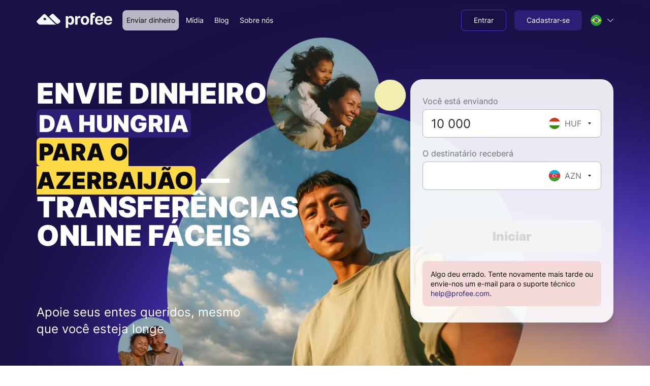

--- FILE ---
content_type: text/html; charset=utf-8
request_url: https://www.profee.com/pt/send-money/from-hungary-to-azerbaijan
body_size: 72236
content:
<!DOCTYPE html><html lang="pt"><head><meta charSet="utf-8"/><meta name="viewport" content="width=device-width"/><title translate="no">Envie dinheiro da Hungria para o Azerbaijão | Transferências Profee</title><meta name="description" content="Envie dinheiro da Hungria para o Azerbaijão com taxas de câmbio competitivas — aproveite transferências internacionais rápidas e seguras, com baixo custo e configuração simples."/><meta name="robots" content="index"/><link rel="canonical" href="https://www.profee.com/pt/send-money/from-hungary-to-azerbaijan"/><link rel="alternate" href="https://www.profee.com/send-money/from-hungary-to-azerbaijan" hrefLang="x-default"/><link rel="alternate" href="https://www.profee.com/send-money/from-hungary-to-azerbaijan" hrefLang="en"/><link rel="alternate" href="https://www.profee.com/cs/send-money/from-hungary-to-azerbaijan" hrefLang="cs"/><link rel="alternate" href="https://www.profee.com/de/send-money/from-hungary-to-azerbaijan" hrefLang="de"/><link rel="alternate" href="https://www.profee.com/es/send-money/from-hungary-to-azerbaijan" hrefLang="es"/><link rel="alternate" href="https://www.profee.com/fr/send-money/from-hungary-to-azerbaijan" hrefLang="fr"/><link rel="alternate" href="https://www.profee.com/it/send-money/from-hungary-to-azerbaijan" hrefLang="it"/><link rel="alternate" href="https://www.profee.com/pl/send-money/from-hungary-to-azerbaijan" hrefLang="pl"/><link rel="alternate" href="https://www.profee.com/pt/send-money/from-hungary-to-azerbaijan" hrefLang="pt"/><link rel="alternate" href="https://www.profee.com/ro/send-money/from-hungary-to-azerbaijan" hrefLang="ro"/><link rel="alternate" href="https://www.profee.com/ru/send-money/from-hungary-to-azerbaijan" hrefLang="ru"/><link rel="alternate" href="https://www.profee.com/uk/send-money/from-hungary-to-azerbaijan" hrefLang="uk"/><link rel="alternate" href="https://www.profee.com/vi/send-money/from-hungary-to-azerbaijan" hrefLang="vi"/><link rel="alternate" href="https://www.profee.com/uz/send-money/from-hungary-to-azerbaijan" hrefLang="uz"/><meta name="apple-itunes-app" content="app-id=1521832875"/><meta property="og:url" content="https://www.profee.com/pt/send-money/from-hungary-to-azerbaijan"/><meta property="og:type" content="website"/><meta translate="no" property="og:title" content="Envie dinheiro da Hungria para o Azerbaijão | Transferências Profee"/><meta translate="no" property="og:description" content="Envie dinheiro da Hungria para o Azerbaijão com taxas de câmbio competitivas — aproveite transferências internacionais rápidas e seguras, com baixo custo e configuração simples."/><meta property="og:image" content="https://www.profee.com/images/default_og_image.png"/><link rel="preload" as="image" imageSizes="100vw" media="(min-width: 576px)" href="/_next/static/media/bg_blur.c28b98dc.svg"/><link rel="preload" as="image" imageSizes="100vw" media="(max-width: 575px)" href="/_next/static/media/bg_blur_mobile.2a3392d2.svg"/><link rel="preload" as="image" imageSizes="100vw" media="(min-width: 576px)" href="/_next/static/media/kz.ecc0df88.png" imageSrcSet="/_next/image?url=%2F_next%2Fstatic%2Fmedia%2Fkz.ecc0df88.png&amp;w=640&amp;q=93 640w, /_next/image?url=%2F_next%2Fstatic%2Fmedia%2Fkz.ecc0df88.png&amp;w=750&amp;q=93 750w, /_next/image?url=%2F_next%2Fstatic%2Fmedia%2Fkz.ecc0df88.png&amp;w=828&amp;q=93 828w, /_next/image?url=%2F_next%2Fstatic%2Fmedia%2Fkz.ecc0df88.png&amp;w=1080&amp;q=93 1080w, /_next/image?url=%2F_next%2Fstatic%2Fmedia%2Fkz.ecc0df88.png&amp;w=1200&amp;q=93 1200w, /_next/image?url=%2F_next%2Fstatic%2Fmedia%2Fkz.ecc0df88.png&amp;w=1920&amp;q=93 1920w, /_next/image?url=%2F_next%2Fstatic%2Fmedia%2Fkz.ecc0df88.png&amp;w=2048&amp;q=93 2048w, /_next/image?url=%2F_next%2Fstatic%2Fmedia%2Fkz.ecc0df88.png&amp;w=3840&amp;q=93 3840w"/><link rel="preload" as="image" imageSizes="100vw" media="(max-width: 575px)" href="/_next/static/media/kz_mobile.36b1e56d.png" imageSrcSet="/_next/image?url=%2F_next%2Fstatic%2Fmedia%2Fkz_mobile.36b1e56d.png&amp;w=640&amp;q=93 640w, /_next/image?url=%2F_next%2Fstatic%2Fmedia%2Fkz_mobile.36b1e56d.png&amp;w=750&amp;q=93 750w, /_next/image?url=%2F_next%2Fstatic%2Fmedia%2Fkz_mobile.36b1e56d.png&amp;w=828&amp;q=93 828w, /_next/image?url=%2F_next%2Fstatic%2Fmedia%2Fkz_mobile.36b1e56d.png&amp;w=1080&amp;q=93 1080w, /_next/image?url=%2F_next%2Fstatic%2Fmedia%2Fkz_mobile.36b1e56d.png&amp;w=1200&amp;q=93 1200w, /_next/image?url=%2F_next%2Fstatic%2Fmedia%2Fkz_mobile.36b1e56d.png&amp;w=1920&amp;q=93 1920w, /_next/image?url=%2F_next%2Fstatic%2Fmedia%2Fkz_mobile.36b1e56d.png&amp;w=2048&amp;q=93 2048w, /_next/image?url=%2F_next%2Fstatic%2Fmedia%2Fkz_mobile.36b1e56d.png&amp;w=3840&amp;q=93 3840w"/><meta name="next-head-count" content="30"/><link rel="apple-touch-icon" href="/apple-touch-icon.png"/><link rel="apple-touch-icon" sizes="57x57" href="/apple-touch-icon-57x57.png"/><link rel="apple-touch-icon" sizes="72x72" href="/apple-touch-icon-72x72.png"/><link rel="apple-touch-icon" sizes="76x76" href="/apple-touch-icon-76x76.png"/><link rel="apple-touch-icon" sizes="114x114" href="/apple-touch-icon-114x114.png"/><link rel="apple-touch-icon" sizes="120x120" href="/apple-touch-icon-120x120.png"/><link rel="apple-touch-icon" sizes="120x120" href="/apple-touch-icon-120x120-precomposed.png"/><link rel="apple-touch-icon" sizes="144x144" href="/apple-touch-icon-144x144.png"/><link rel="apple-touch-icon" sizes="152x152" href="/apple-touch-icon-152x152.png"/><link rel="apple-touch-icon" sizes="180x180" href="/apple-touch-icon-180x180.png"/><meta name="facebook-domain-verification" content="rfz2airgtxf662o6h79vuh4d7yum1x"/><meta name="google-site-verification" content="Yp6kyCWG65ELD6GZlosMhtU84VT1w80ENIhJg4tO9TA"/><meta name="application-version" content="v1.10.480-4ae9d8c0d429ed7986a403b3860c5aead403421f"/><meta name="google-play-app" content="app-id=com.profee.wallet"/><script nonce="YjBhN2QzNzItYTkyZS00NzY4LWJhZDYtYzljYTI3ZTU5ZmQy" async="" data-cfasync="false" type="text/javascript" src="/scripts/browser-support.js"></script><script nonce="YjBhN2QzNzItYTkyZS00NzY4LWJhZDYtYzljYTI3ZTU5ZmQy">window.dataLayer = window.dataLayer || [];</script><link rel="preload" href="/_next/static/media/b790c1287c4bde00-s.p.woff2" as="font" type="font/woff2" crossorigin="anonymous" data-next-font="size-adjust"/><link nonce="YjBhN2QzNzItYTkyZS00NzY4LWJhZDYtYzljYTI3ZTU5ZmQy" rel="preload" href="/_next/static/css/d06f9451bdfa5fcf.css" as="style"/><link nonce="YjBhN2QzNzItYTkyZS00NzY4LWJhZDYtYzljYTI3ZTU5ZmQy" rel="stylesheet" href="/_next/static/css/d06f9451bdfa5fcf.css" data-n-g=""/><link nonce="YjBhN2QzNzItYTkyZS00NzY4LWJhZDYtYzljYTI3ZTU5ZmQy" rel="preload" href="/_next/static/css/1fdda9554ca77780.css" as="style"/><link nonce="YjBhN2QzNzItYTkyZS00NzY4LWJhZDYtYzljYTI3ZTU5ZmQy" rel="stylesheet" href="/_next/static/css/1fdda9554ca77780.css" data-n-p=""/><link nonce="YjBhN2QzNzItYTkyZS00NzY4LWJhZDYtYzljYTI3ZTU5ZmQy" rel="preload" href="/_next/static/css/1d08329a3a937b5f.css" as="style"/><link nonce="YjBhN2QzNzItYTkyZS00NzY4LWJhZDYtYzljYTI3ZTU5ZmQy" rel="stylesheet" href="/_next/static/css/1d08329a3a937b5f.css" data-n-p=""/><link nonce="YjBhN2QzNzItYTkyZS00NzY4LWJhZDYtYzljYTI3ZTU5ZmQy" rel="preload" href="/_next/static/css/d36cdb7020379df9.css" as="style"/><link nonce="YjBhN2QzNzItYTkyZS00NzY4LWJhZDYtYzljYTI3ZTU5ZmQy" rel="stylesheet" href="/_next/static/css/d36cdb7020379df9.css" data-n-p=""/><link nonce="YjBhN2QzNzItYTkyZS00NzY4LWJhZDYtYzljYTI3ZTU5ZmQy" rel="preload" href="/_next/static/css/5aaf233c55a38c0a.css" as="style"/><link nonce="YjBhN2QzNzItYTkyZS00NzY4LWJhZDYtYzljYTI3ZTU5ZmQy" rel="stylesheet" href="/_next/static/css/5aaf233c55a38c0a.css" data-n-p=""/><link nonce="YjBhN2QzNzItYTkyZS00NzY4LWJhZDYtYzljYTI3ZTU5ZmQy" rel="preload" href="/_next/static/css/1ddd06c7d40dbcfb.css" as="style"/><link nonce="YjBhN2QzNzItYTkyZS00NzY4LWJhZDYtYzljYTI3ZTU5ZmQy" rel="stylesheet" href="/_next/static/css/1ddd06c7d40dbcfb.css" data-n-p=""/><link nonce="YjBhN2QzNzItYTkyZS00NzY4LWJhZDYtYzljYTI3ZTU5ZmQy" rel="preload" href="/_next/static/css/b89807364eb52572.css" as="style"/><link nonce="YjBhN2QzNzItYTkyZS00NzY4LWJhZDYtYzljYTI3ZTU5ZmQy" rel="stylesheet" href="/_next/static/css/b89807364eb52572.css" data-n-p=""/><link nonce="YjBhN2QzNzItYTkyZS00NzY4LWJhZDYtYzljYTI3ZTU5ZmQy" rel="preload" href="/_next/static/css/ceacc459a23caa3f.css" as="style"/><link nonce="YjBhN2QzNzItYTkyZS00NzY4LWJhZDYtYzljYTI3ZTU5ZmQy" rel="stylesheet" href="/_next/static/css/ceacc459a23caa3f.css" data-n-p=""/><link nonce="YjBhN2QzNzItYTkyZS00NzY4LWJhZDYtYzljYTI3ZTU5ZmQy" rel="preload" href="/_next/static/css/f416f4ccd693c42d.css" as="style"/><link nonce="YjBhN2QzNzItYTkyZS00NzY4LWJhZDYtYzljYTI3ZTU5ZmQy" rel="stylesheet" href="/_next/static/css/f416f4ccd693c42d.css"/><noscript data-n-css="YjBhN2QzNzItYTkyZS00NzY4LWJhZDYtYzljYTI3ZTU5ZmQy"></noscript><script defer="" nonce="YjBhN2QzNzItYTkyZS00NzY4LWJhZDYtYzljYTI3ZTU5ZmQy" nomodule="" src="/_next/static/chunks/polyfills-c67a75d1b6f99dc8.js"></script><script defer="" src="/_next/static/chunks/8049.327b5f3546098461.js" nonce="YjBhN2QzNzItYTkyZS00NzY4LWJhZDYtYzljYTI3ZTU5ZmQy"></script><script src="/_next/static/chunks/webpack-c800050e27a6eb2e.js" nonce="YjBhN2QzNzItYTkyZS00NzY4LWJhZDYtYzljYTI3ZTU5ZmQy" defer=""></script><script src="/_next/static/chunks/framework-d1b612c3f6bf2d94.js" nonce="YjBhN2QzNzItYTkyZS00NzY4LWJhZDYtYzljYTI3ZTU5ZmQy" defer=""></script><script src="/_next/static/chunks/main-1e00bf71aa2df996.js" nonce="YjBhN2QzNzItYTkyZS00NzY4LWJhZDYtYzljYTI3ZTU5ZmQy" defer=""></script><script src="/_next/static/chunks/pages/_app-273ffe4cde42b905.js" nonce="YjBhN2QzNzItYTkyZS00NzY4LWJhZDYtYzljYTI3ZTU5ZmQy" defer=""></script><script src="/_next/static/chunks/3620-aaee963d04050f45.js" nonce="YjBhN2QzNzItYTkyZS00NzY4LWJhZDYtYzljYTI3ZTU5ZmQy" defer=""></script><script src="/_next/static/chunks/5952-d07bcc9d08e22019.js" nonce="YjBhN2QzNzItYTkyZS00NzY4LWJhZDYtYzljYTI3ZTU5ZmQy" defer=""></script><script src="/_next/static/chunks/6284-cff6dbaa9af9018a.js" nonce="YjBhN2QzNzItYTkyZS00NzY4LWJhZDYtYzljYTI3ZTU5ZmQy" defer=""></script><script src="/_next/static/chunks/7296-ec4ed9f575702bb2.js" nonce="YjBhN2QzNzItYTkyZS00NzY4LWJhZDYtYzljYTI3ZTU5ZmQy" defer=""></script><script src="/_next/static/chunks/6202-4a300fc82bd07760.js" nonce="YjBhN2QzNzItYTkyZS00NzY4LWJhZDYtYzljYTI3ZTU5ZmQy" defer=""></script><script src="/_next/static/chunks/9640-2763e60fbacba0f4.js" nonce="YjBhN2QzNzItYTkyZS00NzY4LWJhZDYtYzljYTI3ZTU5ZmQy" defer=""></script><script src="/_next/static/chunks/7426-d9a4ad2a5770cd8b.js" nonce="YjBhN2QzNzItYTkyZS00NzY4LWJhZDYtYzljYTI3ZTU5ZmQy" defer=""></script><script src="/_next/static/chunks/352-e8e03caa58e47643.js" nonce="YjBhN2QzNzItYTkyZS00NzY4LWJhZDYtYzljYTI3ZTU5ZmQy" defer=""></script><script src="/_next/static/chunks/5537-42f936734997992e.js" nonce="YjBhN2QzNzItYTkyZS00NzY4LWJhZDYtYzljYTI3ZTU5ZmQy" defer=""></script><script src="/_next/static/chunks/8238-bb569e23208a8cb2.js" nonce="YjBhN2QzNzItYTkyZS00NzY4LWJhZDYtYzljYTI3ZTU5ZmQy" defer=""></script><script src="/_next/static/chunks/2684-0cba09bb3ffb7bee.js" nonce="YjBhN2QzNzItYTkyZS00NzY4LWJhZDYtYzljYTI3ZTU5ZmQy" defer=""></script><script src="/_next/static/chunks/4590-76624768c144d966.js" nonce="YjBhN2QzNzItYTkyZS00NzY4LWJhZDYtYzljYTI3ZTU5ZmQy" defer=""></script><script src="/_next/static/chunks/7263-5992152cd17572e1.js" nonce="YjBhN2QzNzItYTkyZS00NzY4LWJhZDYtYzljYTI3ZTU5ZmQy" defer=""></script><script src="/_next/static/chunks/5947-c58e1abb1e869205.js" nonce="YjBhN2QzNzItYTkyZS00NzY4LWJhZDYtYzljYTI3ZTU5ZmQy" defer=""></script><script src="/_next/static/chunks/1843-8d6e4d1beaa9bf45.js" nonce="YjBhN2QzNzItYTkyZS00NzY4LWJhZDYtYzljYTI3ZTU5ZmQy" defer=""></script><script src="/_next/static/chunks/6670-1afdae9bc19cfa71.js" nonce="YjBhN2QzNzItYTkyZS00NzY4LWJhZDYtYzljYTI3ZTU5ZmQy" defer=""></script><script src="/_next/static/chunks/879-b1c565a45732d3bb.js" nonce="YjBhN2QzNzItYTkyZS00NzY4LWJhZDYtYzljYTI3ZTU5ZmQy" defer=""></script><script src="/_next/static/chunks/9028-daa868660e7ac0ee.js" nonce="YjBhN2QzNzItYTkyZS00NzY4LWJhZDYtYzljYTI3ZTU5ZmQy" defer=""></script><script src="/_next/static/chunks/6084-ae1924a8353e63b5.js" nonce="YjBhN2QzNzItYTkyZS00NzY4LWJhZDYtYzljYTI3ZTU5ZmQy" defer=""></script><script src="/_next/static/chunks/2607-06e85034ea65a658.js" nonce="YjBhN2QzNzItYTkyZS00NzY4LWJhZDYtYzljYTI3ZTU5ZmQy" defer=""></script><script src="/_next/static/chunks/6462-3d7fed38786b490a.js" nonce="YjBhN2QzNzItYTkyZS00NzY4LWJhZDYtYzljYTI3ZTU5ZmQy" defer=""></script><script src="/_next/static/chunks/6077-b0b71049b1f8af11.js" nonce="YjBhN2QzNzItYTkyZS00NzY4LWJhZDYtYzljYTI3ZTU5ZmQy" defer=""></script><script src="/_next/static/chunks/8806-d72943e6fa2d5741.js" nonce="YjBhN2QzNzItYTkyZS00NzY4LWJhZDYtYzljYTI3ZTU5ZmQy" defer=""></script><script src="/_next/static/chunks/7272-1356b5b35454c459.js" nonce="YjBhN2QzNzItYTkyZS00NzY4LWJhZDYtYzljYTI3ZTU5ZmQy" defer=""></script><script src="/_next/static/chunks/5241-0d75b34134647f9c.js" nonce="YjBhN2QzNzItYTkyZS00NzY4LWJhZDYtYzljYTI3ZTU5ZmQy" defer=""></script><script src="/_next/static/chunks/pages/send-money/%5Bid%5D-cb21059573062226.js" nonce="YjBhN2QzNzItYTkyZS00NzY4LWJhZDYtYzljYTI3ZTU5ZmQy" defer=""></script><script src="/_next/static/b1zYxkwcqWt3qe4vlWA0D/_buildManifest.js" nonce="YjBhN2QzNzItYTkyZS00NzY4LWJhZDYtYzljYTI3ZTU5ZmQy" defer=""></script><script src="/_next/static/b1zYxkwcqWt3qe4vlWA0D/_ssgManifest.js" nonce="YjBhN2QzNzItYTkyZS00NzY4LWJhZDYtYzljYTI3ZTU5ZmQy" defer=""></script><style id="__jsx-1340712923">:root{--font-inter:'__inter_a82ee2', '__inter_Fallback_a82ee2'}</style></head><body class="lightTheme"><noscript><iframe src="https://www.googletagmanager.com/ns.html?id=GTM-5RHKN98" height="0" width="0" style="display:none;visibility:hidden"></iframe></noscript><noscript><img src="https://dfp.profee.com/api/profee.com/[base64]/pixel.png" alt=""/></noscript><div id="__next"><div class="jsx-1340712923 __className_a82ee2"><div class="PageLayoutBase_layout__2LVAc" itemscope="" itemType="https://schema.org/WebPage" itemID="https://www.profee.com/pt/send-money/from-hungary-to-azerbaijan"><div class="PageLayoutBase_layout__wrapper__0jHMz" itemProp="mainContentOfPage" itemscope="" itemType="https://schema.org/WebPageElement"><link itemProp="url" href="https://www.profee.com/pt/send-money/from-hungary-to-azerbaijan"/><div class="PageLayoutBase_layout__header__emNCj"><header class="HeaderLayout_header__FCWtq HeaderLayout_header_transparent__yH3Lc"><div class="HeaderLayout_headerBody__nfZqI"><div class="PromoContainer_container__Ei_Sf"><div class="PageHeaderModern_headerBar__Kq_ax"><div class="PageHeaderModern_headerLogo__Kklr1"><a id="header_logo" aria-label="Profee logo" href="/pt"><i class="BrandLogo_brandLogo__4optb BrandLogo_brandLogoWhite__cnv9S"></i></a></div><nav class="PageHeaderModern_headerMainMenu__MQ8fF"><div class="MenuModern_menu__WjyhP"><div class="MenuModern_menu__item__1FS4u"><a class="MenuModern_menu__link__wJXD2 MenuModern_menu__link_active__B74ZQ PromoButtonModern_button__1CaJJ PromoButtonModern_button_sm__ppQ01 PromoButtonModern_button_text__jfMvL" id="header_send_link" href="/pt/send-money"><span class="PromoButtonModern_button__text__AiCtz"><span class="Localization_translation__Ejd17">Enviar dinheiro</span></span></a></div><div class="MenuModern_menu__item__1FS4u"><a class="MenuModern_menu__link__wJXD2 PromoButtonModern_button__1CaJJ PromoButtonModern_button_sm__ppQ01 PromoButtonModern_button_text__jfMvL" id="header_media_link" href="/pt/media"><span class="PromoButtonModern_button__text__AiCtz"><span class="Localization_translation__Ejd17">Mídia</span></span></a></div><div class="MenuModern_menu__item__1FS4u"><a class="MenuModern_menu__link__wJXD2 PromoButtonModern_button__1CaJJ PromoButtonModern_button_sm__ppQ01 PromoButtonModern_button_text__jfMvL" id="header_blog_link" href="/pt/articles"><span class="PromoButtonModern_button__text__AiCtz"><span class="Localization_translation__Ejd17">Blog</span></span></a></div><div class="MenuModern_menu__item__1FS4u"><a class="MenuModern_menu__link__wJXD2 PromoButtonModern_button__1CaJJ PromoButtonModern_button_sm__ppQ01 PromoButtonModern_button_text__jfMvL" id="header_about_us_link" href="/pt/about-us"><span class="PromoButtonModern_button__text__AiCtz"><span class="Localization_translation__Ejd17">Sobre nós</span></span></a></div></div></nav><div class="PageHeaderModern_headerActionMenu__59sZC"><div><div class="ProfileMenuModern_profileMenu__WsSxy"><div class="ProfileMenuModern_profileMenu__item__u7l4d"><a class="PromoButtonModern_button__1CaJJ PromoButtonModern_button_sm__ppQ01 PromoButtonModern_button_outline__miSga" id="header_log_in_button" href="/pt/auth/login"><span class="PromoButtonModern_button__text__AiCtz"><span class="Localization_translation__Ejd17">Entrar</span></span></a></div><div class="ProfileMenuModern_profileMenu__item__u7l4d"><a class="PromoButtonModern_button__1CaJJ PromoButtonModern_button_sm__ppQ01" id="header_sing_up_button" href="/pt/auth/registration"><span class="PromoButtonModern_button__text__AiCtz"><span class="Localization_translation__Ejd17">Cadastrar-se</span></span></a></div></div></div></div><div class="PageHeaderModern_headerLang__9RfgE"><div class="PromoLanguageSwitcherModern_languageSwitcher__kO41_ PromoLanguageSwitcherModern_languageSwitcher_dropdown__5Z84B"><div class="PromoLanguageSwitcherModern_languageSwitcher__dropdown__rOsUG"><div class="PromoLanguageSwitcherModern_languageWrap___Jsoj"><div class="PromoLanguageSwitcherModern_language__zHEFG"><span class="PromoLanguageSwitcherModern_language__icon__Pzmy3"><img alt="br" src="/images/icons/flags/1x1/br.svg" width="24" height="24" class="PromoFlagIcon_flag__CBluW PromoLanguageSwitcherModern_languageFlag__1V2xY PromoFlagIcon_flag_circle__4Pj4H PromoFlagIcon_flag_xs__x_jD4" translate="no" decoding="auto"/></span><span class="PromoTextModerm_text__RAOiv PromoTextModerm_text_sm__uetPr PromoLanguageSwitcherModern_language__text__2_M_v" translate="no"><span class="Localization_translation__Ejd17">Português</span></span></div><span class="PromoLanguageSwitcherModern_languageWrap__chevron__BbXkw"><svg id="chevron-top-:Rj2lab6:" class="PromoIcon_pfxIcon__Vg1ZN PromoIcon_pfxIcon_xxs__ZqRZ1 PromoIcon_pfxIcon_inherit__4mgeT"><use href="/images/svg/sprite.svg?ver=2.2.0#chevron-top" xlink:href="/images/svg/sprite.svg?ver=2.2.0#chevron-top"></use></svg></span></div></div></div></div><button class="PageHeaderModern_headerBurgerButton__6_yBl" type="button" aria-label="Menu"><span class="PageHeaderModern_headerBurgerIcon__5hZnQ"></span></button></div></div></div><div class="HeaderLayout_header__asideOverlay__45d23"></div><div class="HeaderLayout_header__asideWrapper__LAI0_"></div></header></div><main class="PageLayoutBase_layout__body__vFeTX"><div itemscope="" itemType="https://schema.org/Product" class="SchemaProduct_schemaProduct__RYZ_5"><!--$--><meta itemProp="image" content="/images/icons/profee-logo.svg"/><meta itemProp="name" content="Profee"/><div itemProp="aggregateRating" itemscope="" itemType="https://schema.org/AggregateRating"><link itemProp="url" href="https://uk.trustpilot.com/review/www.profee.com/utm_medium=content&amp;utm_source=schema_product"/><span itemProp="ratingValue">4.5</span><span itemProp="worstRating">1</span><span itemProp="bestRating">5</span><span itemProp="ratingCount">2807</span></div><!--/$--></div><ul itemscope="" itemType="https://schema.org/BreadcrumbList" class="SchemaBreadcrumbs_schemaBreadcrumbs__y0k52"><!--$--><li itemscope="" itemProp="itemListElement" itemType="https://schema.org/ListItem"><meta itemProp="position" content="1"/><meta itemProp="name" content="Principal"/><span itemscope="" itemProp="item" itemType="https://schema.org/Thing" itemID="https://www.profee.com/pt/"><link itemProp="url" href="https://www.profee.com/pt/"/></span></li><li itemscope="" itemProp="itemListElement" itemType="https://schema.org/ListItem"><meta itemProp="position" content="2"/><meta itemProp="name" content="Enviar dinheiro"/><span itemscope="" itemProp="item" itemType="https://schema.org/Thing" itemID="https://www.profee.com/pt/send-money"><link itemProp="url" href="https://www.profee.com/pt/send-money"/></span></li><li itemscope="" itemProp="itemListElement" itemType="https://schema.org/ListItem"><meta itemProp="position" content="3"/><meta itemProp="name" content="Envie dinheiro &lt;br/&gt;&lt;strong&gt;da Hungria&lt;/strong&gt;&lt;br/&gt; &lt;strong&gt;para o Azerbaijão&lt;/strong&gt; — &lt;br/&gt;transferências online fáceis"/><span itemscope="" itemProp="item" itemType="https://schema.org/Thing"><link itemProp="url" href="https://www.profee.com/pt/send-money/from-hungary-to-azerbaijan"/></span></li><!--/$--></ul><div class="DynamicSendLanding_landingWrapper__4h8Qe"><div class="SectionLayoutShifter_shifter__Zt8tZ SectionLayoutShifter_shifter_hero__X_Ba_" style="z-index:12"><section class="PromoSection_section__IlKAK PromoSection_section_pt_xxs__gMSwU PromoSection_section_pb_lg__ZgE0Y HeroDesignSection_heroSection___f8Xd HeroDesignSection_heroSection_bg__YPxTn HeroDesignSection_heroSection_white__elvo7" dir="ltr"><picture class="HeroDesignSection_heroSectionBg__rGbMk"><source media="(min-width: 576px)" srcSet="/_next/static/media/bg_blur.c28b98dc.svg"/><source media="(max-width: 575px)" srcSet="/_next/static/media/bg_blur_mobile.2a3392d2.svg"/><img alt="Send money with Profee" fetchpriority="high" decoding="async" style="position:absolute;height:100%;width:100%;left:0;top:0;right:0;bottom:0;object-fit:cover;color:transparent" src="/_next/static/media/bg_blur_mobile.2a3392d2.svg"/></picture><div class="PromoContainer_container__Ei_Sf"><div class="PromoSection_section__body__9YROA"><div class="HeroDesignSection_heroSectionContent__mkMMk Margin_mb_0__W3DkZ Margin_mb_lg_4__lY_WS"><h1 class="PromoTitleModern_title__TMyeS PromoTitleModern_title_h1__bMxnr PromoTitleModern_title_highlight_default-inverted__vqrV2 HeroDesignSection_heroTitle__HVG5A HeroDesignSection_heroTitle__HVG5A" itemProp="name"><span class="Localization_translation__Ejd17">Envie dinheiro <br /><strong>da Hungria</strong><br /> <strong>para o Azerbaijão</strong> — <br />transferências online fáceis</span></h1><div class="HeroDesignSection_heroCalculatorContainer__uYsfN Margin_mb_0__W3DkZ Margin_mb_sm_2__v2__r Margin_mb_lg_6__qbV_7"><div class="HeroDesignSection_heroCalculator__MFaSW"><div class="CalculatorContainerModern_wrapper__16OkA CalculatorContainerModern_wrapper_plain__vjVS5 pfx-calculator-wrapper" dir="ltr"><div class="CalculatorContainerModern_calculatorForm__oITFj"><div class="PromoLoadingSkeletonContainer_container__6k69p PromoLoadingSkeletonContainer_container_loading__ZLsT6 CalculatorContainerModern_calculatorForm__skeleton__lC3KT"><div class="PromoLoadingSkeletonContainer_container__loader__GVyVN"><div class="SkeletonBase_skeleton__CsLkA Skeleton_skeleton__EJkUH Margin_mb_1__Ie_Qi PromoTextSkeleton_skeleton__eqYEp PromoTextSkeleton_skeletonOverride__WlwKv PromoTextSkeleton_skeleton_md__Y9vxW" style="width:40%"></div><div class="SkeletonBase_skeleton__CsLkA Skeleton_skeleton__EJkUH Margin_mb_6__1b8pX" style="width:100%;height:56px"></div><div class="SkeletonBase_skeleton__CsLkA Skeleton_skeleton__EJkUH Margin_mb_1__Ie_Qi PromoTextSkeleton_skeleton__eqYEp PromoTextSkeleton_skeletonOverride__WlwKv PromoTextSkeleton_skeleton_md__Y9vxW" style="width:40%"></div><div class="SkeletonBase_skeleton__CsLkA Skeleton_skeleton__EJkUH Margin_mb_8__thMPc" style="width:100%;height:56px"></div><div class="HorizontalStack_stack__Usyp_ Gutter_gh_2__sl40I HorizontalStack_stack_left__z76h5 Margin_mb_2__H5Lsh Margin_ml_2__gRllK"><div class="SkeletonBase_skeleton__CsLkA Skeleton_skeleton__EJkUH PromoTextSkeleton_skeleton__eqYEp PromoTextSkeleton_skeletonOverride__WlwKv PromoTextSkeleton_skeleton_sm__h673e" style="width:75%"></div></div><div class="HorizontalStack_stack__Usyp_ Gutter_gh_2__sl40I HorizontalStack_stack_left__z76h5 Margin_mb_2__H5Lsh Margin_ml_2__gRllK"><div class="SkeletonBase_skeleton__CsLkA Skeleton_skeleton__EJkUH PromoTextSkeleton_skeleton__eqYEp PromoTextSkeleton_skeletonOverride__WlwKv PromoTextSkeleton_skeleton_sm__h673e" style="width:75%"></div></div><div class="SkeletonBase_skeleton__CsLkA Skeleton_skeleton__EJkUH Margin_mt_8__j2DFq Margin_mb_6__1b8pX" style="width:100%;height:48px"></div></div><div class="PromoLoadingSkeletonContainer_container__content__U64jQ"><div class="CalculatorContainerModern_calculatorForm__content__5Y3kj"><div class="CalculatorContainerModern_calculatorForm__body__9szUr"></div><div class="CalculatorContainerModern_calculatorForm__footer___T8sv"><div class="HorizontalStack_stack__Usyp_ Gutter_gh_2__sl40I HorizontalStack_stack_left__z76h5 Margin_mb_2__H5Lsh Margin_ml_2__gRllK"><div class="SkeletonBase_skeleton__CsLkA Skeleton_skeleton__EJkUH PromoTextSkeleton_skeleton__eqYEp PromoTextSkeleton_skeletonOverride__WlwKv PromoTextSkeleton_skeleton_sm__h673e" style="width:75%"></div></div><div class="HorizontalStack_stack__Usyp_ Gutter_gh_2__sl40I HorizontalStack_stack_left__z76h5 Margin_mb_2__H5Lsh Margin_ml_2__gRllK"><div class="SkeletonBase_skeleton__CsLkA Skeleton_skeleton__EJkUH PromoTextSkeleton_skeleton__eqYEp PromoTextSkeleton_skeletonOverride__WlwKv PromoTextSkeleton_skeleton_sm__h673e" style="width:75%"></div></div></div><div class="CalculatorContainerModern_calculatorForm__actionContainer__yqN7W"><div class="CalculatorContainerModern_calculatorForm__action___gXsu"><button disabled="" id="calculator_send_button" type="button" class="CalculatorContainerModern_calcButton__4hHWy CalculatorContainerModern_calcButton_override__TmZXe PromoButtonModern_button__1CaJJ PromoButtonModern_button_md__zYJJ_ PromoButtonModern_button_wide__OslEK PromoButtonModern_button_rounded__Ubn4x PromoButtonModern_button_disabled__fg43q"><span class="PromoButtonModern_button__text__AiCtz"><span class="Localization_translation__Ejd17">Iniciar</span></span><span class="PromoButtonModern_button__pending__pDNkf"><span translate="no" class="pfx-spinner"></span></span></button></div></div></div></div></div><div class="CalculatorContainerModern_calculatorForm__bottomContainer__TtuZ6"></div><div class="LandingMediaBar_mediaBar__CKOn7"></div></div></div></div></div><picture class="HeroDesignSection_designBgImageWrapper__a3Dka"><source media="(min-width: 576px)" srcSet="/_next/image?url=%2F_next%2Fstatic%2Fmedia%2Fkz.ecc0df88.png&amp;w=640&amp;q=93 640w, /_next/image?url=%2F_next%2Fstatic%2Fmedia%2Fkz.ecc0df88.png&amp;w=750&amp;q=93 750w, /_next/image?url=%2F_next%2Fstatic%2Fmedia%2Fkz.ecc0df88.png&amp;w=828&amp;q=93 828w, /_next/image?url=%2F_next%2Fstatic%2Fmedia%2Fkz.ecc0df88.png&amp;w=1080&amp;q=93 1080w, /_next/image?url=%2F_next%2Fstatic%2Fmedia%2Fkz.ecc0df88.png&amp;w=1200&amp;q=93 1200w, /_next/image?url=%2F_next%2Fstatic%2Fmedia%2Fkz.ecc0df88.png&amp;w=1920&amp;q=93 1920w, /_next/image?url=%2F_next%2Fstatic%2Fmedia%2Fkz.ecc0df88.png&amp;w=2048&amp;q=93 2048w, /_next/image?url=%2F_next%2Fstatic%2Fmedia%2Fkz.ecc0df88.png&amp;w=3840&amp;q=93 3840w"/><source media="(max-width: 575px)" srcSet="/_next/image?url=%2F_next%2Fstatic%2Fmedia%2Fkz_mobile.36b1e56d.png&amp;w=640&amp;q=93 640w, /_next/image?url=%2F_next%2Fstatic%2Fmedia%2Fkz_mobile.36b1e56d.png&amp;w=750&amp;q=93 750w, /_next/image?url=%2F_next%2Fstatic%2Fmedia%2Fkz_mobile.36b1e56d.png&amp;w=828&amp;q=93 828w, /_next/image?url=%2F_next%2Fstatic%2Fmedia%2Fkz_mobile.36b1e56d.png&amp;w=1080&amp;q=93 1080w, /_next/image?url=%2F_next%2Fstatic%2Fmedia%2Fkz_mobile.36b1e56d.png&amp;w=1200&amp;q=93 1200w, /_next/image?url=%2F_next%2Fstatic%2Fmedia%2Fkz_mobile.36b1e56d.png&amp;w=1920&amp;q=93 1920w, /_next/image?url=%2F_next%2Fstatic%2Fmedia%2Fkz_mobile.36b1e56d.png&amp;w=2048&amp;q=93 2048w, /_next/image?url=%2F_next%2Fstatic%2Fmedia%2Fkz_mobile.36b1e56d.png&amp;w=3840&amp;q=93 3840w"/><img alt="Send money with Profee" fetchpriority="high" decoding="async" style="position:absolute;height:100%;width:100%;left:0;top:0;right:0;bottom:0;object-fit:cover;color:transparent" sizes="100vw" src="/_next/image?url=%2F_next%2Fstatic%2Fmedia%2Fkz_mobile.36b1e56d.png&amp;w=3840&amp;q=93"/></picture><div class="HeroDesignSection_heroBenefitsTitle__mpJRl"><h2 class="PromoTextModerm_text__RAOiv PromoTextModerm_text_xlg__7n_k1 PromoTextModerm_text_inherit__eSvZF"><span class="Localization_translation__Ejd17">Apoie seus entes queridos, mesmo que você esteja longe</span></h2></div><div class="HeroDesignSection_heroBenefitsRow__a6CoH"><span class="HeroBullet_bullet__GQP5U HeroBullet_bulletOverride__0yhvn HeroBullet_bullet_type_box__r0Z95 HeroBullet_bullet_HighlightText__DKcSn" id="bullet_no_fee_first-:Rqs6stab6:"><svg id="check-:R6qs6stab6:" class="PromoIcon_pfxIcon__Vg1ZN PromoIcon_pfxIcon_xs__vTBNI PromoIcon_pfxIcon_main__Bpod8 HeroBullet_bulletIcon__DCr_y"><use href="/images/svg/sprite.svg?ver=2.2.0#check" xlink:href="/images/svg/sprite.svg?ver=2.2.0#check"></use></svg><span class="PromoTextModerm_text__RAOiv PromoTextModerm_text_lg__gdBHr HeroBullet_bulletText__bUoFE"><span class="Localization_translation__Ejd17"><strong>Taxa de 0% </strong> <br /> para a 1ª transferência</span></span></span><span class="HeroBullet_bullet__GQP5U HeroBullet_bulletOverride__0yhvn HeroBullet_bullet_type_box__r0Z95 HeroBullet_bullet_HighlightText__DKcSn" id="bullet_hundred_percent_safe-:R1as6stab6:"><svg id="check-:R7as6stab6:" class="PromoIcon_pfxIcon__Vg1ZN PromoIcon_pfxIcon_xs__vTBNI PromoIcon_pfxIcon_main__Bpod8 HeroBullet_bulletIcon__DCr_y"><use href="/images/svg/sprite.svg?ver=2.2.0#check" xlink:href="/images/svg/sprite.svg?ver=2.2.0#check"></use></svg><span class="PromoTextModerm_text__RAOiv PromoTextModerm_text_lg__gdBHr HeroBullet_bulletText__bUoFE"><span class="Localization_translation__Ejd17"><strong>100% seguro </strong></span></span></span><span class="HeroBullet_bullet__GQP5U HeroBullet_bulletOverride__0yhvn HeroBullet_bullet_type_box__r0Z95 HeroBullet_bullet_HighlightText__DKcSn" id="bullet_rate_promo-:R1qs6stab6:"><svg id="check-:R7qs6stab6:" class="PromoIcon_pfxIcon__Vg1ZN PromoIcon_pfxIcon_xs__vTBNI PromoIcon_pfxIcon_main__Bpod8 HeroBullet_bulletIcon__DCr_y"><use href="/images/svg/sprite.svg?ver=2.2.0#check" xlink:href="/images/svg/sprite.svg?ver=2.2.0#check"></use></svg><span class="PromoTextModerm_text__RAOiv PromoTextModerm_text_lg__gdBHr HeroBullet_bulletText__bUoFE"><span class="Localization_translation__Ejd17"><strong>Taxa promocional </strong><br /> para o seu <br /> 1ª transferência</span></span></span></div></div></div></div></section></div><div class="SectionLayoutShifter_shifter__Zt8tZ" style="z-index:11"><section id="send-money-methods-wrapper" class="PromoSection_section__IlKAK PromoSection_section_pt_xxs__gMSwU PromoSection_section_pb_sm__89YVd" dir="ltr"><div class="PromoBackground_background__tryS_ PromoBackground_background_accent__cMN8R"></div><div class="PromoContainer_noneContainer__jyPh3"><div class="PromoSection_section__body__9YROA"><div class="MethodsLandingSection_methodsContainerList__5dWyv"><section id="send-money-banks-section" class="PromoSection_section__IlKAK PromoSection_section_pt_none__m967W PromoSection_section_pb_none__b3xDW MethodsLandingSection_methodsContainer__pwB74" dir="ltr"><div class="PromoBackground_background__tryS_ PromoBackground_background_accent__cMN8R"></div><div class="PromoContainer_container__Ei_Sf"><div class="PromoSection_section__body__9YROA"><h2 class="PromoTitleModern_title__TMyeS PromoTitleModern_title_h1__bMxnr PromoTitleModern_title_default-inverted__4FXI8 PromoTitleModern_title_highlight_positive__35qpE MethodsLandingSection_methodsTitle__uYW73 Margin_mb_4__tbXgq MethodsLandingSection_methodsTitle__uYW73 Margin_mb_4__tbXgq"><span class="Localization_translation__Ejd17">Você pode enviar dinheiro para</span></h2><p class="PromoTextModerm_text__RAOiv PromoTextModerm_text_xlg__7n_k1 PromoTextModerm_text_default-inverted__wFAQ3 MethodsLandingSection_methodsDescription__TZap8 Margin_mb_4__tbXgq"><span class="Localization_translation__Ejd17">esses bancos populares e muitos outros com Profee</span></p><div class="MethodsLandingSection_iconsContainer__ifrps Margin_mt_6__SXJV1 Margin_mt_lg_16__55mPY"><div class="MethodsLandingSection_staticIconBox__yoZba" style="opacity:0;transform:translateY(50px) translateZ(0)"><figure class="PromoImage_container__dx6Za MethodsLandingSection_staticIconLogoContainer__xAx3t"><img alt="Express bank" loading="lazy" width="200" height="45" decoding="async" data-nimg="1" class="PromoImage_image__pZY7U MethodsLandingSection_staticIconLogo__oSjsU" style="color:transparent" src="https://profee-blog.s3.eu-north-1.amazonaws.com/express_98097667e8.svg"/></figure></div><div class="MethodsLandingSection_staticIconBox__yoZba" style="opacity:0;transform:translateY(50px) translateZ(0)"><figure class="PromoImage_container__dx6Za MethodsLandingSection_staticIconLogoContainer__xAx3t"><img alt="ABB Bank" loading="lazy" width="200" height="45" decoding="async" data-nimg="1" class="PromoImage_image__pZY7U MethodsLandingSection_staticIconLogo__oSjsU" style="color:transparent" src="https://profee-blog.s3.eu-north-1.amazonaws.com/abb_bank_4adcb3ee7d.svg"/></figure></div><div class="MethodsLandingSection_staticIconBox__yoZba" style="opacity:0;transform:translateY(50px) translateZ(0)"><figure class="PromoImage_container__dx6Za MethodsLandingSection_staticIconLogoContainer__xAx3t"><img alt="Kapital Bank" loading="lazy" width="200" height="45" decoding="async" data-nimg="1" class="PromoImage_image__pZY7U MethodsLandingSection_staticIconLogo__oSjsU" style="color:transparent" src="https://profee-blog.s3.eu-north-1.amazonaws.com/kapital_bank_72a113f0de.svg"/></figure></div><div class="MethodsLandingSection_staticIconBox__yoZba" style="opacity:0;transform:translateY(50px) translateZ(0)"><figure class="PromoImage_container__dx6Za MethodsLandingSection_staticIconLogoContainer__xAx3t"><img alt="Rabitabank" loading="lazy" width="200" height="45" decoding="async" data-nimg="1" class="PromoImage_image__pZY7U MethodsLandingSection_staticIconLogo__oSjsU" style="color:transparent" src="https://profee-blog.s3.eu-north-1.amazonaws.com/rabitebank_95ac5e19fe.svg"/></figure></div><div class="MethodsLandingSection_staticIconBox__yoZba" style="opacity:0;transform:translateY(50px) translateZ(0)"><figure class="PromoImage_container__dx6Za MethodsLandingSection_staticIconLogoContainer__xAx3t"><img alt="Respublika" loading="lazy" width="200" height="45" decoding="async" data-nimg="1" class="PromoImage_image__pZY7U MethodsLandingSection_staticIconLogo__oSjsU" style="color:transparent" src="https://profee-blog.s3.eu-north-1.amazonaws.com/respublika_7f47bd9863.svg"/></figure></div><div class="MethodsLandingSection_staticIconBox__yoZba" style="opacity:0;transform:translateY(50px) translateZ(0)"><figure class="PromoImage_container__dx6Za MethodsLandingSection_staticIconLogoContainer__xAx3t"><img alt="Unibank" loading="lazy" width="200" height="45" decoding="async" data-nimg="1" class="PromoImage_image__pZY7U MethodsLandingSection_staticIconLogo__oSjsU" style="color:transparent" src="https://profee-blog.s3.eu-north-1.amazonaws.com/unibank_logo_853ffcbab1.svg"/></figure></div><div class="MethodsLandingSection_staticIconBox__yoZba" style="opacity:0;transform:translateY(50px) translateZ(0)"><figure class="PromoImage_container__dx6Za MethodsLandingSection_staticIconLogoContainer__xAx3t"><img alt="Yelo Bank" loading="lazy" width="200" height="45" decoding="async" data-nimg="1" class="PromoImage_image__pZY7U MethodsLandingSection_staticIconLogo__oSjsU" style="color:transparent" src="https://profee-blog.s3.eu-north-1.amazonaws.com/yelo_bank_ac6b1d364f.svg"/></figure></div><div class="MethodsLandingSection_staticIconBox__yoZba" style="opacity:0;transform:translateY(50px) translateZ(0)"><figure class="PromoImage_container__dx6Za MethodsLandingSection_staticIconLogoContainer__xAx3t"><img alt="Premium" loading="lazy" width="200" height="45" decoding="async" data-nimg="1" class="PromoImage_image__pZY7U MethodsLandingSection_staticIconLogo__oSjsU" style="color:transparent" src="https://profee-blog.s3.eu-north-1.amazonaws.com/premium_9e1ab56490.svg"/></figure></div></div><p class="PromoTextModerm_text__RAOiv PromoTextModerm_text_sm__uetPr PromoTextModerm_text_default-inverted__wFAQ3 MethodsLandingSection_methodsDisclaimer__3rrmC Margin_mt_6__SXJV1 Margin_mb_0__W3DkZ"><span class="Localization_translation__Ejd17">Marcas registradas, logotipos e outros elementos gráficos ou escritos exibidos acima são propriedade intelectual de seus respectivos proprietários. Informações sobre essas empresas podem ser encontradas em seus sites oficiais. Nenhuma afiliação deve ser implícita entre a Profee e essas entidades.</span></p></div></div></section><section id="send-money-methods-section" class="PromoSection_section__IlKAK PromoSection_section_pt_none__m967W PromoSection_section_pb_none__b3xDW MethodsLandingSection_methodsContainer__pwB74" dir="ltr"><div class="PromoBackground_background__tryS_ PromoBackground_background_accent__cMN8R"></div><div class="PromoContainer_container__Ei_Sf"><div class="PromoSection_section__body__9YROA"><h2 class="PromoTitleModern_title__TMyeS PromoTitleModern_title_h1__bMxnr PromoTitleModern_title_default-inverted__4FXI8 PromoTitleModern_title_highlight_positive__35qpE MethodsLandingSection_methodsTitle__uYW73 Margin_mb_4__tbXgq MethodsLandingSection_methodsTitle__uYW73 Margin_mb_4__tbXgq"><span class="Localization_translation__Ejd17">Você pode <br /> Envie dinheiro de</span></h2><p class="PromoTextModerm_text__RAOiv PromoTextModerm_text_xlg__7n_k1 PromoTextModerm_text_default-inverted__wFAQ3 MethodsLandingSection_methodsDescription__TZap8 Margin_mb_4__tbXgq"><span class="Localization_translation__Ejd17">Visa, MasterCard, Apple Pay, Google Pay</span></p><div class="MethodsLandingSection_iconsContainer__ifrps Margin_mt_6__SXJV1 Margin_mt_lg_16__55mPY"><div class="MethodsLandingSection_paysysIconBox__xJ6iO" style="opacity:0;transform:translateY(50px) translateZ(0)"><i class="PromoPaysysIcon_icon__tU55g PromoPaysysIcon_visa__oQ82l PromoPaysysIcon_icon__tU55g PromoPaysysIcon_icon_md__VJxSM"></i></div><div class="MethodsLandingSection_paysysIconBox__xJ6iO" style="opacity:0;transform:translateY(50px) translateZ(0)"><i class="PromoPaysysIcon_icon__tU55g PromoPaysysIcon_mastercard__TUYsO PromoPaysysIcon_icon__tU55g PromoPaysysIcon_icon_md__VJxSM"></i></div><div class="MethodsLandingSection_paysysIconBox__xJ6iO" style="opacity:0;transform:translateY(50px) translateZ(0)"><i class="PromoPaysysIcon_icon__tU55g PromoPaysysIcon_apple-pay__YHKbe PromoPaysysIcon_icon_md__VJxSM"></i></div><div class="MethodsLandingSection_paysysIconBox__xJ6iO" style="opacity:0;transform:translateY(50px) translateZ(0)"><i class="PromoPaysysIcon_icon__tU55g PromoPaysysIcon_google-pay__DQjxS PromoPaysysIcon_icon_md__VJxSM"></i></div></div></div></div></section></div><div class="PromoContainer_container__Ei_Sf"><div class="PromoJumbotron_jumbotron__kwo2J"><div class="Margin_mb_8__thMPc"><a class="PromoButtonModern_button__1CaJJ PromoButtonModern_button_lg__u48Uj PromoButtonModern_button_rounded__Ubn4x PromoButtonModern_button_inverse__9Uppn" id="methods_jumbotron_link" href="/pt/transfer"><span class="PromoButtonModern_button__text__AiCtz"><span class="Localization_translation__Ejd17">Tentar Profee Transferências</span></span></a></div></div></div></div></div></section></div><div class="SectionLayoutShifter_shifter__Zt8tZ" style="z-index:10"><div id="benefits-tile-section" class="PromoSection_section__IlKAK PromoSection_section_pt_lg__bbrz0 PromoSection_section_pb_sm__89YVd" dir="ltr"><div class="PromoBackground_background__tryS_ PromoBackground_background_white__2_5SJ"></div><div class="PromoContainer_container__Ei_Sf"><div class="PromoSection_section__body__9YROA"><div class="PromoContainer_container__Ei_Sf PromoContainer_container_nested__WNW5v PromoContainer_container_sm__EK2Fc"><div class="SendTileIconSection_sendTileTitleWrap__mL8IZ Margin_mt_4__1deUp Margin_mt_md_8___oIRD Margin_mb_4__tbXgq Margin_mb_md_14__J9gUT"><h2 class="PromoTitleModern_title__TMyeS PromoTitleModern_title_h1__bMxnr PromoTitleModern_title_accent__Waa38 PromoTitleModern_title_highlight_accent__g9kul Margin_mt_10__8omlD Margin_mt_sm_0__DguPw Margin_mb_10__nuz3c Margin_mb_sm_0__XYG_a Margin_mt_10__8omlD Margin_mt_sm_0__DguPw Margin_mb_10__nuz3c Margin_mb_sm_0__XYG_a"><span class="Localization_translation__Ejd17">Escolha Profee para transferências mais rápidas e vantajosas</span></h2></div></div><div class="Margin_mb_0__W3DkZ PromoGrid_container__CLLpJ PromoGrid_container_spacing_2__PPwwm PromoGrid_container_spacing_md_2__fi9Wx PromoGrid_container_spacing_lg_2__K1Bmt"><div class="Margin_mb_2__H5Lsh Margin_mb_md_4__B8LRS PromoGrid_col__p83nc PromoGrid_col_md_6__FZPzb PromoGrid_col_lg_6__7bhwY"><div class="SendTileIconSection_sendTileTileWrap__fxR1r" style="opacity:0.8;transform:scale(0.9) translateZ(0)"><div variant="fill" class="CompoundTile_tile__bk9TL LandingTile_landingTile___SX6G LandingTile_landingTile__ovveride__fGUny" id=":Restab6:"><div class="LandingTile_landingTile__imageContainer__JAYxe"><figure class="PromoImage_container__dx6Za LandingTile_smoothIcon__yr2_T"><img alt="Send money with Profee" loading="lazy" width="210" height="210" decoding="async" data-nimg="1" class="PromoImage_image__pZY7U" style="color:transparent" sizes="100vw" srcSet="/_next/image?url=%2F_next%2Fstatic%2Fmedia%2Ffast_speed.75165d13.png&amp;w=640&amp;q=97 640w, /_next/image?url=%2F_next%2Fstatic%2Fmedia%2Ffast_speed.75165d13.png&amp;w=750&amp;q=97 750w, /_next/image?url=%2F_next%2Fstatic%2Fmedia%2Ffast_speed.75165d13.png&amp;w=828&amp;q=97 828w, /_next/image?url=%2F_next%2Fstatic%2Fmedia%2Ffast_speed.75165d13.png&amp;w=1080&amp;q=97 1080w, /_next/image?url=%2F_next%2Fstatic%2Fmedia%2Ffast_speed.75165d13.png&amp;w=1200&amp;q=97 1200w, /_next/image?url=%2F_next%2Fstatic%2Fmedia%2Ffast_speed.75165d13.png&amp;w=1920&amp;q=97 1920w, /_next/image?url=%2F_next%2Fstatic%2Fmedia%2Ffast_speed.75165d13.png&amp;w=2048&amp;q=97 2048w, /_next/image?url=%2F_next%2Fstatic%2Fmedia%2Ffast_speed.75165d13.png&amp;w=3840&amp;q=97 3840w" src="/_next/image?url=%2F_next%2Fstatic%2Fmedia%2Ffast_speed.75165d13.png&amp;w=3840&amp;q=97"/></figure></div><h2 class="PromoTitleModern_title__TMyeS PromoTitleModern_title_h2__i1Na_ PromoTitleModern_title_inherit__oD8tm LandingTile_landingTile__title__lQcM_ Margin_mt_4__1deUp Margin_mt_md_2__MssO1 Margin_mb_md_2__ptwnE LandingTile_landingTile__title__lQcM_ Margin_mt_4__1deUp Margin_mt_md_2__MssO1 Margin_mb_md_2__ptwnE"><span class="Localization_translation__Ejd17">Alta velocidade</span></h2><div class="PromoTextModerm_text__RAOiv PromoTextModerm_text_lg__gdBHr PromoTextModerm_text_secondary__rfwFg LandingTile_landingTile__subtitle__1BlGL"><span class="Localization_translation__Ejd17">Mais de 90 % das transferências chegam em poucos minutos. Sem etapas extras, sem preocupações!</span></div></div></div></div><div class="Margin_mb_2__H5Lsh Margin_mb_md_4__B8LRS PromoGrid_col__p83nc PromoGrid_col_md_6__FZPzb PromoGrid_col_lg_6__7bhwY"><div class="SendTileIconSection_sendTileTileWrap__fxR1r" style="opacity:0.8;transform:scale(0.9) translateZ(0)"><div variant="fill" class="CompoundTile_tile__bk9TL LandingTile_landingTile___SX6G LandingTile_landingTile__ovveride__fGUny" id=":Restab6:"><div class="LandingTile_landingTile__imageContainer__JAYxe"><figure class="PromoImage_container__dx6Za LandingTile_smoothIcon__yr2_T"><img alt="Send money with Profee" loading="lazy" width="210" height="210" decoding="async" data-nimg="1" class="PromoImage_image__pZY7U" style="color:transparent" sizes="100vw" srcSet="/_next/image?url=%2F_next%2Fstatic%2Fmedia%2Ftop_fx.fdf7ebde.png&amp;w=640&amp;q=97 640w, /_next/image?url=%2F_next%2Fstatic%2Fmedia%2Ftop_fx.fdf7ebde.png&amp;w=750&amp;q=97 750w, /_next/image?url=%2F_next%2Fstatic%2Fmedia%2Ftop_fx.fdf7ebde.png&amp;w=828&amp;q=97 828w, /_next/image?url=%2F_next%2Fstatic%2Fmedia%2Ftop_fx.fdf7ebde.png&amp;w=1080&amp;q=97 1080w, /_next/image?url=%2F_next%2Fstatic%2Fmedia%2Ftop_fx.fdf7ebde.png&amp;w=1200&amp;q=97 1200w, /_next/image?url=%2F_next%2Fstatic%2Fmedia%2Ftop_fx.fdf7ebde.png&amp;w=1920&amp;q=97 1920w, /_next/image?url=%2F_next%2Fstatic%2Fmedia%2Ftop_fx.fdf7ebde.png&amp;w=2048&amp;q=97 2048w, /_next/image?url=%2F_next%2Fstatic%2Fmedia%2Ftop_fx.fdf7ebde.png&amp;w=3840&amp;q=97 3840w" src="/_next/image?url=%2F_next%2Fstatic%2Fmedia%2Ftop_fx.fdf7ebde.png&amp;w=3840&amp;q=97"/></figure></div><h2 class="PromoTitleModern_title__TMyeS PromoTitleModern_title_h2__i1Na_ PromoTitleModern_title_inherit__oD8tm LandingTile_landingTile__title__lQcM_ Margin_mt_4__1deUp Margin_mt_md_2__MssO1 Margin_mb_md_2__ptwnE LandingTile_landingTile__title__lQcM_ Margin_mt_4__1deUp Margin_mt_md_2__MssO1 Margin_mb_md_2__ptwnE"><span class="Localization_translation__Ejd17">Melhores taxas</span></h2><div class="PromoTextModerm_text__RAOiv PromoTextModerm_text_lg__gdBHr PromoTextModerm_text_secondary__rfwFg LandingTile_landingTile__subtitle__1BlGL"><span class="Localization_translation__Ejd17">Compare nossas taxas com as do Google ou de outros serviços — estão entre as melhores do mercado</span></div></div></div></div><div class="Margin_mb_2__H5Lsh Margin_mb_md_4__B8LRS PromoGrid_col__p83nc PromoGrid_col_md_6__FZPzb PromoGrid_col_lg_6__7bhwY"><div class="SendTileIconSection_sendTileTileWrap__fxR1r" style="opacity:0.8;transform:scale(0.9) translateZ(0)"><div variant="fill" class="CompoundTile_tile__bk9TL LandingTile_landingTile___SX6G LandingTile_landingTile__ovveride__fGUny" id=":Restab6:"><div class="LandingTile_landingTile__imageContainer__JAYxe"><figure class="PromoImage_container__dx6Za LandingTile_smoothIcon__yr2_T"><img alt="Send money with Profee" loading="lazy" width="210" height="210" decoding="async" data-nimg="1" class="PromoImage_image__pZY7U" style="color:transparent" sizes="100vw" srcSet="/_next/image?url=%2F_next%2Fstatic%2Fmedia%2Fclear_terms.bef9ec32.png&amp;w=640&amp;q=97 640w, /_next/image?url=%2F_next%2Fstatic%2Fmedia%2Fclear_terms.bef9ec32.png&amp;w=750&amp;q=97 750w, /_next/image?url=%2F_next%2Fstatic%2Fmedia%2Fclear_terms.bef9ec32.png&amp;w=828&amp;q=97 828w, /_next/image?url=%2F_next%2Fstatic%2Fmedia%2Fclear_terms.bef9ec32.png&amp;w=1080&amp;q=97 1080w, /_next/image?url=%2F_next%2Fstatic%2Fmedia%2Fclear_terms.bef9ec32.png&amp;w=1200&amp;q=97 1200w, /_next/image?url=%2F_next%2Fstatic%2Fmedia%2Fclear_terms.bef9ec32.png&amp;w=1920&amp;q=97 1920w, /_next/image?url=%2F_next%2Fstatic%2Fmedia%2Fclear_terms.bef9ec32.png&amp;w=2048&amp;q=97 2048w, /_next/image?url=%2F_next%2Fstatic%2Fmedia%2Fclear_terms.bef9ec32.png&amp;w=3840&amp;q=97 3840w" src="/_next/image?url=%2F_next%2Fstatic%2Fmedia%2Fclear_terms.bef9ec32.png&amp;w=3840&amp;q=97"/></figure></div><h2 class="PromoTitleModern_title__TMyeS PromoTitleModern_title_h2__i1Na_ PromoTitleModern_title_inherit__oD8tm LandingTile_landingTile__title__lQcM_ Margin_mt_4__1deUp Margin_mt_md_2__MssO1 Margin_mb_md_2__ptwnE LandingTile_landingTile__title__lQcM_ Margin_mt_4__1deUp Margin_mt_md_2__MssO1 Margin_mb_md_2__ptwnE"><span class="Localization_translation__Ejd17">Termos claros</span></h2><div class="PromoTextModerm_text__RAOiv PromoTextModerm_text_lg__gdBHr PromoTextModerm_text_secondary__rfwFg LandingTile_landingTile__subtitle__1BlGL"><span class="Localization_translation__Ejd17">Sem taxas escondidas: mostramos os valores exatos a enviar e receber antes de clicar em "Confirmar"</span></div></div></div></div><div class="Margin_mb_2__H5Lsh Margin_mb_md_4__B8LRS PromoGrid_col__p83nc PromoGrid_col_md_6__FZPzb PromoGrid_col_lg_6__7bhwY"><div class="SendTileIconSection_sendTileTileWrap__fxR1r" style="opacity:0.8;transform:scale(0.9) translateZ(0)"><div variant="fill" class="CompoundTile_tile__bk9TL LandingTile_landingTile___SX6G LandingTile_landingTile__ovveride__fGUny" id=":Restab6:"><div class="LandingTile_landingTile__imageContainer__JAYxe"><figure class="PromoImage_container__dx6Za LandingTile_smoothIcon__yr2_T"><img alt="Send money with Profee" loading="lazy" width="210" height="210" decoding="async" data-nimg="1" class="PromoImage_image__pZY7U" style="color:transparent" sizes="100vw" srcSet="/_next/image?url=%2F_next%2Fstatic%2Fmedia%2Fsmooth.41eda7e7.png&amp;w=640&amp;q=97 640w, /_next/image?url=%2F_next%2Fstatic%2Fmedia%2Fsmooth.41eda7e7.png&amp;w=750&amp;q=97 750w, /_next/image?url=%2F_next%2Fstatic%2Fmedia%2Fsmooth.41eda7e7.png&amp;w=828&amp;q=97 828w, /_next/image?url=%2F_next%2Fstatic%2Fmedia%2Fsmooth.41eda7e7.png&amp;w=1080&amp;q=97 1080w, /_next/image?url=%2F_next%2Fstatic%2Fmedia%2Fsmooth.41eda7e7.png&amp;w=1200&amp;q=97 1200w, /_next/image?url=%2F_next%2Fstatic%2Fmedia%2Fsmooth.41eda7e7.png&amp;w=1920&amp;q=97 1920w, /_next/image?url=%2F_next%2Fstatic%2Fmedia%2Fsmooth.41eda7e7.png&amp;w=2048&amp;q=97 2048w, /_next/image?url=%2F_next%2Fstatic%2Fmedia%2Fsmooth.41eda7e7.png&amp;w=3840&amp;q=97 3840w" src="/_next/image?url=%2F_next%2Fstatic%2Fmedia%2Fsmooth.41eda7e7.png&amp;w=3840&amp;q=97"/></figure></div><h2 class="PromoTitleModern_title__TMyeS PromoTitleModern_title_h2__i1Na_ PromoTitleModern_title_inherit__oD8tm LandingTile_landingTile__title__lQcM_ Margin_mt_4__1deUp Margin_mt_md_2__MssO1 Margin_mb_md_2__ptwnE LandingTile_landingTile__title__lQcM_ Margin_mt_4__1deUp Margin_mt_md_2__MssO1 Margin_mb_md_2__ptwnE"><span class="Localization_translation__Ejd17">Experiência tranquila</span></h2><div class="PromoTextModerm_text__RAOiv PromoTextModerm_text_lg__gdBHr PromoTextModerm_text_secondary__rfwFg LandingTile_landingTile__subtitle__1BlGL"><span class="Localization_translation__Ejd17">Escolha o idioma, o dispositivo e os métodos de pagamento e recebimento — faça transferências do seu jeito</span></div></div></div></div></div><div class="PromoJumbotron_jumbotron__kwo2J"><div class="Margin_mb_0__W3DkZ Margin_mb_sm_8__ryFGE"><a class="Margin_mt_2__ZqDjo Margin_mt_sm_10__E7KPu Margin_mt_lg_30__wbYgC Margin_mb_0__W3DkZ Margin_mb_sm_10__Kkq8B Margin_mb_lg_20__M3HSC PromoButtonModern_button__1CaJJ PromoButtonModern_button_lg__u48Uj PromoButtonModern_button_rounded__Ubn4x" id="try_profee_jumbotron_link" href="/pt/transfer"><span class="PromoButtonModern_button__text__AiCtz"><span class="Localization_translation__Ejd17">Envie dinheiro com Profee</span></span></a></div></div></div></div></div></div><div class="SectionLayoutShifter_shifter__Zt8tZ" style="z-index:9"><section id="send-money-video-section" class="PromoSection_section__IlKAK PromoSection_section_pt_lg__bbrz0 PromoSection_section_pb_sm__89YVd VideoSection_videoSection__Vrucy" dir="ltr"><div class="PromoBackground_background__tryS_ PromoBackground_background_accent__cMN8R"></div><div class="PromoContainer_container__Ei_Sf"><div class="PromoSection_section__body__9YROA"><div class="PromoGrid_container__CLLpJ PromoGrid_container_spacing_2__PPwwm"><div class="PromoGrid_col__p83nc PromoGrid_col_md_5__lJO8B"><div class="VideoSection_titleWrap__wmHM_"><h2 class="PromoTitleModern_title__TMyeS PromoTitleModern_title_h1__bMxnr PromoTitleModern_title_default-inverted__4FXI8 PromoTitleModern_title_highlight_positive-light__Nr4VB Margin_mt_6__SXJV1 Margin_mt_md_0__Pr_jB Margin_mt_6__SXJV1 Margin_mt_md_0__Pr_jB"><span class="Localization_translation__Ejd17">Veja como Profee facilita as transferências</span></h2></div></div><div class="PromoGrid_col__p83nc PromoGrid_col_md_7__Pi1mC"><button id="video_modal_open_link" class="PromoIconButton_button__Kz23j VideoSection_cover__VHNQx" type="button"><picture class="PromoImage_container__dx6Za"><img alt="Profee" loading="lazy" width="824" height="621" decoding="async" data-nimg="1" class="PromoImage_image__pZY7U VideoSection_coverBg__nxRaI" style="color:transparent" sizes="100vw" srcSet="/_next/image?url=%2F_next%2Fstatic%2Fmedia%2Fcover.1d8a8cdd.png&amp;w=640&amp;q=75 640w, /_next/image?url=%2F_next%2Fstatic%2Fmedia%2Fcover.1d8a8cdd.png&amp;w=750&amp;q=75 750w, /_next/image?url=%2F_next%2Fstatic%2Fmedia%2Fcover.1d8a8cdd.png&amp;w=828&amp;q=75 828w, /_next/image?url=%2F_next%2Fstatic%2Fmedia%2Fcover.1d8a8cdd.png&amp;w=1080&amp;q=75 1080w, /_next/image?url=%2F_next%2Fstatic%2Fmedia%2Fcover.1d8a8cdd.png&amp;w=1200&amp;q=75 1200w, /_next/image?url=%2F_next%2Fstatic%2Fmedia%2Fcover.1d8a8cdd.png&amp;w=1920&amp;q=75 1920w, /_next/image?url=%2F_next%2Fstatic%2Fmedia%2Fcover.1d8a8cdd.png&amp;w=2048&amp;q=75 2048w, /_next/image?url=%2F_next%2Fstatic%2Fmedia%2Fcover.1d8a8cdd.png&amp;w=3840&amp;q=75 3840w" src="/_next/image?url=%2F_next%2Fstatic%2Fmedia%2Fcover.1d8a8cdd.png&amp;w=3840&amp;q=75"/></picture><picture class="PromoImage_container__dx6Za"><img alt="Profee" loading="lazy" width="203" height="142" decoding="async" data-nimg="1" class="PromoImage_image__pZY7U VideoSection_coverPlay__yc872" style="color:transparent" src="/_next/static/media/play.9c23b654.svg"/></picture></button></div></div></div></div></section></div><div class="SectionLayoutShifter_shifter__Zt8tZ" style="z-index:8"><section id="download-app-section" class="PromoSection_section__IlKAK PromoSection_section_pt_lg__bbrz0 PromoSection_section_pb_lg__ZgE0Y" dir="ltr"><div class="PromoBackground_background__tryS_ PromoBackground_background_white__2_5SJ"></div><div class="PromoContainer_container__Ei_Sf"><div class="PromoSection_section__body__9YROA"><div class="PromoGrid_container__CLLpJ PromoGrid_container_spacing_2__PPwwm"><div class="PromoGrid_col__p83nc PromoGrid_col_md_6__FZPzb"><div class="DownloadAppSection_downloadAppTextWrapper__6wj_3 Margin_mt_6__SXJV1 Margin_mt_md_0__Pr_jB"><h2 class="PromoTitleModern_title__TMyeS PromoTitleModern_title_h1__bMxnr PromoTitleModern_title_accent__Waa38 Margin_mb_2__H5Lsh Margin_mb_sm_4__6cUUL Margin_mb_2__H5Lsh Margin_mb_sm_4__6cUUL"><span class="Localization_translation__Ejd17">Baixe o <br /><strong>app móvel</strong> Profee</span></h2><div class="PromoTextModerm_text__RAOiv PromoTextModerm_text_xlg__7n_k1 PromoTextModerm_text_secondary__rfwFg Margin_mb_8__thMPc Margin_mb_sm_10__Kkq8B"><span class="Localization_translation__Ejd17">envie dinheiro online a qualquer hora, para qualquer destino disponível. Nosso app torna as transferências internacionais simples. Aproveite taxas excelentes e receba atualizações do Profee. Transfira com segurança onde estiver.</span></div><div class="HorizontalStack_stack__Usyp_ Gutter_gh_2__sl40I HorizontalStack_stack_left__z76h5 Margin_mt_4__1deUp Margin_mb_2__H5Lsh"></div><div class="HorizontalStack_stack__Usyp_ Gutter_gh_2__sl40I HorizontalStack_stack_left__z76h5 Margin_mt_4__1deUp Margin_mb_2__H5Lsh"><button id="landing_download_app_btn" type="button" class="PromoButtonModern_button__1CaJJ PromoButtonModern_button_md__zYJJ_ PromoButtonModern_button_text__jfMvL"><span class="PromoButtonModern_button__text__AiCtz"><span class="Localization_translation__Ejd17">Baixar por código QR</span></span></button></div></div></div><div class="PromoGrid_col__p83nc PromoGrid_col_md_6__FZPzb"><div class="Hidden_hideItem__2_Wyt Hidden_hideItem_xs__mfoCD Hidden_hideItem_s__wN1o6 Hidden_hideItem_sm__De3i4"><div class="DownloadAppSection_downloadAppImgWrapper__DadKn" style="transform:none"><figure class="PromoImage_container__dx6Za DownloadAppSection_downloadAppImgShadow__5K4Z0"><img alt="Profee app phone shadow" loading="lazy" width="1660" height="3247" decoding="async" data-nimg="1" class="PromoImage_image__pZY7U" style="color:transparent" sizes="100vw" srcSet="/_next/image?url=%2F_next%2Fstatic%2Fmedia%2Fiphone_shadow.8a78d076.png&amp;w=640&amp;q=75 640w, /_next/image?url=%2F_next%2Fstatic%2Fmedia%2Fiphone_shadow.8a78d076.png&amp;w=750&amp;q=75 750w, /_next/image?url=%2F_next%2Fstatic%2Fmedia%2Fiphone_shadow.8a78d076.png&amp;w=828&amp;q=75 828w, /_next/image?url=%2F_next%2Fstatic%2Fmedia%2Fiphone_shadow.8a78d076.png&amp;w=1080&amp;q=75 1080w, /_next/image?url=%2F_next%2Fstatic%2Fmedia%2Fiphone_shadow.8a78d076.png&amp;w=1200&amp;q=75 1200w, /_next/image?url=%2F_next%2Fstatic%2Fmedia%2Fiphone_shadow.8a78d076.png&amp;w=1920&amp;q=75 1920w, /_next/image?url=%2F_next%2Fstatic%2Fmedia%2Fiphone_shadow.8a78d076.png&amp;w=2048&amp;q=75 2048w, /_next/image?url=%2F_next%2Fstatic%2Fmedia%2Fiphone_shadow.8a78d076.png&amp;w=3840&amp;q=75 3840w" src="/_next/image?url=%2F_next%2Fstatic%2Fmedia%2Fiphone_shadow.8a78d076.png&amp;w=3840&amp;q=75"/></figure><figure class="PromoImage_container__dx6Za DownloadAppSection_downloadAppImg__3JjPU"><img alt="Profee app" loading="lazy" width="1204" height="2476" decoding="async" data-nimg="1" class="PromoImage_image__pZY7U" style="color:transparent" sizes="100vw" srcSet="/_next/image?url=%2F_next%2Fstatic%2Fmedia%2Fdefault.0b76e376.png&amp;w=640&amp;q=75 640w, /_next/image?url=%2F_next%2Fstatic%2Fmedia%2Fdefault.0b76e376.png&amp;w=750&amp;q=75 750w, /_next/image?url=%2F_next%2Fstatic%2Fmedia%2Fdefault.0b76e376.png&amp;w=828&amp;q=75 828w, /_next/image?url=%2F_next%2Fstatic%2Fmedia%2Fdefault.0b76e376.png&amp;w=1080&amp;q=75 1080w, /_next/image?url=%2F_next%2Fstatic%2Fmedia%2Fdefault.0b76e376.png&amp;w=1200&amp;q=75 1200w, /_next/image?url=%2F_next%2Fstatic%2Fmedia%2Fdefault.0b76e376.png&amp;w=1920&amp;q=75 1920w, /_next/image?url=%2F_next%2Fstatic%2Fmedia%2Fdefault.0b76e376.png&amp;w=2048&amp;q=75 2048w, /_next/image?url=%2F_next%2Fstatic%2Fmedia%2Fdefault.0b76e376.png&amp;w=3840&amp;q=75 3840w" src="/_next/image?url=%2F_next%2Fstatic%2Fmedia%2Fdefault.0b76e376.png&amp;w=3840&amp;q=75"/></figure></div></div><div class="Hidden_hideItem__2_Wyt Hidden_hideItem_md__aNU_Y Hidden_hideItem_lg__mlczB Hidden_hideItem_xlg__wylSz"><figure class="PromoImage_container__dx6Za DownloadAppSection_downloadAppImgShadow__5K4Z0"><img alt="Profee app phone shadow" loading="lazy" width="1660" height="3247" decoding="async" data-nimg="1" class="PromoImage_image__pZY7U" style="color:transparent" sizes="100vw" srcSet="/_next/image?url=%2F_next%2Fstatic%2Fmedia%2Fiphone_shadow.8a78d076.png&amp;w=640&amp;q=75 640w, /_next/image?url=%2F_next%2Fstatic%2Fmedia%2Fiphone_shadow.8a78d076.png&amp;w=750&amp;q=75 750w, /_next/image?url=%2F_next%2Fstatic%2Fmedia%2Fiphone_shadow.8a78d076.png&amp;w=828&amp;q=75 828w, /_next/image?url=%2F_next%2Fstatic%2Fmedia%2Fiphone_shadow.8a78d076.png&amp;w=1080&amp;q=75 1080w, /_next/image?url=%2F_next%2Fstatic%2Fmedia%2Fiphone_shadow.8a78d076.png&amp;w=1200&amp;q=75 1200w, /_next/image?url=%2F_next%2Fstatic%2Fmedia%2Fiphone_shadow.8a78d076.png&amp;w=1920&amp;q=75 1920w, /_next/image?url=%2F_next%2Fstatic%2Fmedia%2Fiphone_shadow.8a78d076.png&amp;w=2048&amp;q=75 2048w, /_next/image?url=%2F_next%2Fstatic%2Fmedia%2Fiphone_shadow.8a78d076.png&amp;w=3840&amp;q=75 3840w" src="/_next/image?url=%2F_next%2Fstatic%2Fmedia%2Fiphone_shadow.8a78d076.png&amp;w=3840&amp;q=75"/></figure><figure class="PromoImage_container__dx6Za DownloadAppSection_downloadAppImg__3JjPU"><img alt="Profee app" loading="lazy" width="1204" height="2476" decoding="async" data-nimg="1" class="PromoImage_image__pZY7U" style="color:transparent" sizes="100vw" srcSet="/_next/image?url=%2F_next%2Fstatic%2Fmedia%2Fdefault.0b76e376.png&amp;w=640&amp;q=75 640w, /_next/image?url=%2F_next%2Fstatic%2Fmedia%2Fdefault.0b76e376.png&amp;w=750&amp;q=75 750w, /_next/image?url=%2F_next%2Fstatic%2Fmedia%2Fdefault.0b76e376.png&amp;w=828&amp;q=75 828w, /_next/image?url=%2F_next%2Fstatic%2Fmedia%2Fdefault.0b76e376.png&amp;w=1080&amp;q=75 1080w, /_next/image?url=%2F_next%2Fstatic%2Fmedia%2Fdefault.0b76e376.png&amp;w=1200&amp;q=75 1200w, /_next/image?url=%2F_next%2Fstatic%2Fmedia%2Fdefault.0b76e376.png&amp;w=1920&amp;q=75 1920w, /_next/image?url=%2F_next%2Fstatic%2Fmedia%2Fdefault.0b76e376.png&amp;w=2048&amp;q=75 2048w, /_next/image?url=%2F_next%2Fstatic%2Fmedia%2Fdefault.0b76e376.png&amp;w=3840&amp;q=75 3840w" src="/_next/image?url=%2F_next%2Fstatic%2Fmedia%2Fdefault.0b76e376.png&amp;w=3840&amp;q=75"/></figure></div></div></div></div></div></section></div><div class="SectionLayoutShifter_shifter__Zt8tZ" style="z-index:7"><section id="send-money-friends-and-family-section" class="PromoSection_section__IlKAK PromoSection_section_pt_lg__bbrz0 PromoSection_section_pb_md__78n0T" dir="ltr"><div class="Hidden_hideItem__2_Wyt Hidden_hideItem_xs__mfoCD Hidden_hideItem_s__wN1o6 Hidden_hideItem_sm__De3i4"><figure class="PromoImage_container__dx6Za DynamicSendLanding_jumbotronImageContainer__UKNXG"><img alt="Profee" loading="lazy" decoding="async" data-nimg="fill" class="PromoImage_image__pZY7U DynamicSendLanding_jumbotronImage__fQwUu" style="position:absolute;height:100%;width:100%;left:0;top:0;right:0;bottom:0;color:transparent" sizes="(max-width: 768px) 1vw, (max-width: 1440px) 160vw, 100vw" srcSet="/_next/image?url=%2F_next%2Fstatic%2Fmedia%2Fdefault.8bf3c916.jpg&amp;w=16&amp;q=95 16w, /_next/image?url=%2F_next%2Fstatic%2Fmedia%2Fdefault.8bf3c916.jpg&amp;w=32&amp;q=95 32w, /_next/image?url=%2F_next%2Fstatic%2Fmedia%2Fdefault.8bf3c916.jpg&amp;w=48&amp;q=95 48w, /_next/image?url=%2F_next%2Fstatic%2Fmedia%2Fdefault.8bf3c916.jpg&amp;w=64&amp;q=95 64w, /_next/image?url=%2F_next%2Fstatic%2Fmedia%2Fdefault.8bf3c916.jpg&amp;w=96&amp;q=95 96w, /_next/image?url=%2F_next%2Fstatic%2Fmedia%2Fdefault.8bf3c916.jpg&amp;w=128&amp;q=95 128w, /_next/image?url=%2F_next%2Fstatic%2Fmedia%2Fdefault.8bf3c916.jpg&amp;w=256&amp;q=95 256w, /_next/image?url=%2F_next%2Fstatic%2Fmedia%2Fdefault.8bf3c916.jpg&amp;w=384&amp;q=95 384w, /_next/image?url=%2F_next%2Fstatic%2Fmedia%2Fdefault.8bf3c916.jpg&amp;w=640&amp;q=95 640w, /_next/image?url=%2F_next%2Fstatic%2Fmedia%2Fdefault.8bf3c916.jpg&amp;w=750&amp;q=95 750w, /_next/image?url=%2F_next%2Fstatic%2Fmedia%2Fdefault.8bf3c916.jpg&amp;w=828&amp;q=95 828w, /_next/image?url=%2F_next%2Fstatic%2Fmedia%2Fdefault.8bf3c916.jpg&amp;w=1080&amp;q=95 1080w, /_next/image?url=%2F_next%2Fstatic%2Fmedia%2Fdefault.8bf3c916.jpg&amp;w=1200&amp;q=95 1200w, /_next/image?url=%2F_next%2Fstatic%2Fmedia%2Fdefault.8bf3c916.jpg&amp;w=1920&amp;q=95 1920w, /_next/image?url=%2F_next%2Fstatic%2Fmedia%2Fdefault.8bf3c916.jpg&amp;w=2048&amp;q=95 2048w, /_next/image?url=%2F_next%2Fstatic%2Fmedia%2Fdefault.8bf3c916.jpg&amp;w=3840&amp;q=95 3840w" src="/_next/image?url=%2F_next%2Fstatic%2Fmedia%2Fdefault.8bf3c916.jpg&amp;w=3840&amp;q=95"/></figure></div><div class="Hidden_hideItem__2_Wyt Hidden_hideItem_md__aNU_Y Hidden_hideItem_lg__mlczB Hidden_hideItem_xlg__wylSz"><figure class="PromoImage_container__dx6Za DynamicSendLanding_jumbotronImageContainer__UKNXG"><img alt="Profee" loading="lazy" decoding="async" data-nimg="fill" class="PromoImage_image__pZY7U DynamicSendLanding_jumbotronImage__fQwUu" style="position:absolute;height:100%;width:100%;left:0;top:0;right:0;bottom:0;color:transparent" sizes="100vw" srcSet="/_next/image?url=%2F_next%2Fstatic%2Fmedia%2Fdefault_mobile.75da84a0.jpg&amp;w=640&amp;q=95 640w, /_next/image?url=%2F_next%2Fstatic%2Fmedia%2Fdefault_mobile.75da84a0.jpg&amp;w=750&amp;q=95 750w, /_next/image?url=%2F_next%2Fstatic%2Fmedia%2Fdefault_mobile.75da84a0.jpg&amp;w=828&amp;q=95 828w, /_next/image?url=%2F_next%2Fstatic%2Fmedia%2Fdefault_mobile.75da84a0.jpg&amp;w=1080&amp;q=95 1080w, /_next/image?url=%2F_next%2Fstatic%2Fmedia%2Fdefault_mobile.75da84a0.jpg&amp;w=1200&amp;q=95 1200w, /_next/image?url=%2F_next%2Fstatic%2Fmedia%2Fdefault_mobile.75da84a0.jpg&amp;w=1920&amp;q=95 1920w, /_next/image?url=%2F_next%2Fstatic%2Fmedia%2Fdefault_mobile.75da84a0.jpg&amp;w=2048&amp;q=95 2048w, /_next/image?url=%2F_next%2Fstatic%2Fmedia%2Fdefault_mobile.75da84a0.jpg&amp;w=3840&amp;q=95 3840w" src="/_next/image?url=%2F_next%2Fstatic%2Fmedia%2Fdefault_mobile.75da84a0.jpg&amp;w=3840&amp;q=95"/></figure></div><div class="PromoContainer_container__Ei_Sf"><div class="PromoSection_section__body__9YROA"><div class="PromoJumbotron_jumbotron__kwo2J DynamicSendLanding_jumbotron__Za1I5"><h2 class="PromoTitleModern_title__TMyeS PromoTitleModern_title_h1__bMxnr PromoTitleModern_title_default-inverted__4FXI8 PromoJumbotron_jumbotron__title__bsqwP Margin_mb_2__H5Lsh PromoJumbotron_jumbotron__title__bsqwP Margin_mb_2__H5Lsh"><span class="Localization_translation__Ejd17">Seus amigos e familiares</span></h2><h3 class="PromoTextModerm_text__RAOiv PromoTextModerm_text_xlg__7n_k1 PromoTextModerm_text_default-inverted__wFAQ3 Margin_mb_6__1b8pX"><span class="Localization_translation__Ejd17">podem receber transferências sem se cadastrar no Profee.<br /> Peça os dados da conta e… para relaxarem.</span></h3><div class="Margin_mb_0__W3DkZ Margin_mb_sm_8__ryFGE"><a class="PromoButtonModern_button__1CaJJ PromoButtonModern_button_lg__u48Uj PromoButtonModern_button_rounded__Ubn4x PromoButtonModern_button_inverse__9Uppn" id="friends_and_family_link" href="/pt/transfer"><span class="PromoButtonModern_button__text__AiCtz"><span class="Localization_translation__Ejd17">Enviar dinheiro</span></span></a></div></div></div></div></section></div><div class="SectionLayoutShifter_shifter__Zt8tZ" style="z-index:6"><div id="security-tile-section" class="PromoSection_section__IlKAK PromoSection_section_pt_lg__bbrz0 PromoSection_section_pb_sm__89YVd" dir="ltr"><div class="PromoBackground_background__tryS_ PromoBackground_background_gray__Vayus"></div><div class="PromoContainer_container__Ei_Sf"><div class="PromoSection_section__body__9YROA"><div class="PromoContainer_container__Ei_Sf PromoContainer_container_nested__WNW5v PromoContainer_container_sm__EK2Fc"><div class="SendTileIconSection_sendTileTitleWrap__mL8IZ Margin_mt_4__1deUp Margin_mt_md_8___oIRD Margin_mb_4__tbXgq Margin_mb_md_14__J9gUT"><h2 class="PromoTitleModern_title__TMyeS PromoTitleModern_title_h1__bMxnr PromoTitleModern_title_accent__Waa38 PromoTitleModern_title_highlight_accent__g9kul Margin_mt_10__8omlD Margin_mt_sm_0__DguPw Margin_mb_10__nuz3c Margin_mb_sm_0__XYG_a Margin_mt_10__8omlD Margin_mt_sm_0__DguPw Margin_mb_10__nuz3c Margin_mb_sm_0__XYG_a"><span class="Localization_translation__Ejd17">Saiba por que pode confiar nas transferências Profee</span></h2></div></div><div class="Margin_mb_0__W3DkZ PromoGrid_container__CLLpJ PromoGrid_container_spacing_2__PPwwm PromoGrid_container_spacing_md_2__fi9Wx PromoGrid_container_spacing_lg_2__K1Bmt"><div class="Margin_mb_2__H5Lsh Margin_mb_md_4__B8LRS PromoGrid_col__p83nc PromoGrid_col_md_6__FZPzb PromoGrid_col_lg_6__7bhwY"><div class="SendTileIconSection_sendTileTileWrap__fxR1r" style="opacity:0.8;transform:scale(0.9) translateZ(0)"><div variant="outline" class="CompoundTile_tile__bk9TL CompoundTile_tile_outline__WCD9l LandingTile_landingTile___SX6G LandingTile_landingTile__ovveride__fGUny" id=":Rustab6:"><div class="LandingTile_landingTile__imageContainer__JAYxe"><figure class="PromoImage_container__dx6Za LandingTile_smoothIcon__yr2_T"><img alt="Send money with Profee" loading="lazy" width="210" height="210" decoding="async" data-nimg="1" class="PromoImage_image__pZY7U" style="color:transparent" sizes="100vw" srcSet="/_next/image?url=%2F_next%2Fstatic%2Fmedia%2Flicensed.7eeaf9e6.png&amp;w=640&amp;q=97 640w, /_next/image?url=%2F_next%2Fstatic%2Fmedia%2Flicensed.7eeaf9e6.png&amp;w=750&amp;q=97 750w, /_next/image?url=%2F_next%2Fstatic%2Fmedia%2Flicensed.7eeaf9e6.png&amp;w=828&amp;q=97 828w, /_next/image?url=%2F_next%2Fstatic%2Fmedia%2Flicensed.7eeaf9e6.png&amp;w=1080&amp;q=97 1080w, /_next/image?url=%2F_next%2Fstatic%2Fmedia%2Flicensed.7eeaf9e6.png&amp;w=1200&amp;q=97 1200w, /_next/image?url=%2F_next%2Fstatic%2Fmedia%2Flicensed.7eeaf9e6.png&amp;w=1920&amp;q=97 1920w, /_next/image?url=%2F_next%2Fstatic%2Fmedia%2Flicensed.7eeaf9e6.png&amp;w=2048&amp;q=97 2048w, /_next/image?url=%2F_next%2Fstatic%2Fmedia%2Flicensed.7eeaf9e6.png&amp;w=3840&amp;q=97 3840w" src="/_next/image?url=%2F_next%2Fstatic%2Fmedia%2Flicensed.7eeaf9e6.png&amp;w=3840&amp;q=97"/></figure></div><h2 class="PromoTitleModern_title__TMyeS PromoTitleModern_title_h2__i1Na_ PromoTitleModern_title_inherit__oD8tm LandingTile_landingTile__title__lQcM_ Margin_mt_4__1deUp Margin_mt_md_2__MssO1 Margin_mb_md_2__ptwnE LandingTile_landingTile__title__lQcM_ Margin_mt_4__1deUp Margin_mt_md_2__MssO1 Margin_mb_md_2__ptwnE"><span class="Localization_translation__Ejd17">Licenciado <br />e certificado</span></h2><div class="PromoTextModerm_text__RAOiv PromoTextModerm_text_lg__gdBHr PromoTextModerm_text_secondary__rfwFg LandingTile_landingTile__subtitle__1BlGL"><span class="Localization_translation__Ejd17">Somos um serviço de transferências totalmente licenciado e atualizamos os nossos certificados de segurança pontualmente.</span></div></div></div></div><div class="Margin_mb_2__H5Lsh Margin_mb_md_4__B8LRS PromoGrid_col__p83nc PromoGrid_col_md_6__FZPzb PromoGrid_col_lg_6__7bhwY"><div class="SendTileIconSection_sendTileTileWrap__fxR1r" style="opacity:0.8;transform:scale(0.9) translateZ(0)"><div variant="outline" class="CompoundTile_tile__bk9TL CompoundTile_tile_outline__WCD9l LandingTile_landingTile___SX6G LandingTile_landingTile__ovveride__fGUny" id=":Rustab6:"><div class="LandingTile_landingTile__imageContainer__JAYxe"><figure class="PromoImage_container__dx6Za LandingTile_smoothIcon__yr2_T"><img alt="Send money with Profee" loading="lazy" width="210" height="210" decoding="async" data-nimg="1" class="PromoImage_image__pZY7U" style="color:transparent" sizes="100vw" srcSet="/_next/image?url=%2F_next%2Fstatic%2Fmedia%2Fstrict.d9fb3414.png&amp;w=640&amp;q=97 640w, /_next/image?url=%2F_next%2Fstatic%2Fmedia%2Fstrict.d9fb3414.png&amp;w=750&amp;q=97 750w, /_next/image?url=%2F_next%2Fstatic%2Fmedia%2Fstrict.d9fb3414.png&amp;w=828&amp;q=97 828w, /_next/image?url=%2F_next%2Fstatic%2Fmedia%2Fstrict.d9fb3414.png&amp;w=1080&amp;q=97 1080w, /_next/image?url=%2F_next%2Fstatic%2Fmedia%2Fstrict.d9fb3414.png&amp;w=1200&amp;q=97 1200w, /_next/image?url=%2F_next%2Fstatic%2Fmedia%2Fstrict.d9fb3414.png&amp;w=1920&amp;q=97 1920w, /_next/image?url=%2F_next%2Fstatic%2Fmedia%2Fstrict.d9fb3414.png&amp;w=2048&amp;q=97 2048w, /_next/image?url=%2F_next%2Fstatic%2Fmedia%2Fstrict.d9fb3414.png&amp;w=3840&amp;q=97 3840w" src="/_next/image?url=%2F_next%2Fstatic%2Fmedia%2Fstrict.d9fb3414.png&amp;w=3840&amp;q=97"/></figure></div><h2 class="PromoTitleModern_title__TMyeS PromoTitleModern_title_h2__i1Na_ PromoTitleModern_title_inherit__oD8tm LandingTile_landingTile__title__lQcM_ Margin_mt_4__1deUp Margin_mt_md_2__MssO1 Margin_mb_md_2__ptwnE LandingTile_landingTile__title__lQcM_ Margin_mt_4__1deUp Margin_mt_md_2__MssO1 Margin_mb_md_2__ptwnE"><span class="Localization_translation__Ejd17">Normas rigorosas <br />de privacidade</span></h2><div class="PromoTextModerm_text__RAOiv PromoTextModerm_text_lg__gdBHr PromoTextModerm_text_secondary__rfwFg LandingTile_landingTile__subtitle__1BlGL"><span class="Localization_translation__Ejd17">As suas informações pessoais permanecem privadas — nunca compartilhamos os seus dados com terceiros.</span></div></div></div></div><div class="Margin_mb_2__H5Lsh Margin_mb_md_4__B8LRS PromoGrid_col__p83nc PromoGrid_col_md_6__FZPzb PromoGrid_col_lg_6__7bhwY"><div class="SendTileIconSection_sendTileTileWrap__fxR1r" style="opacity:0.8;transform:scale(0.9) translateZ(0)"><div variant="outline" class="CompoundTile_tile__bk9TL CompoundTile_tile_outline__WCD9l LandingTile_landingTile___SX6G LandingTile_landingTile__ovveride__fGUny" id=":Rustab6:"><div class="LandingTile_landingTile__imageContainer__JAYxe"><figure class="PromoImage_container__dx6Za LandingTile_smoothIcon__yr2_T"><img alt="Send money with Profee" loading="lazy" width="210" height="210" decoding="async" data-nimg="1" class="PromoImage_image__pZY7U" style="color:transparent" sizes="100vw" srcSet="/_next/image?url=%2F_next%2Fstatic%2Fmedia%2Fsecure.e3db6552.png&amp;w=640&amp;q=97 640w, /_next/image?url=%2F_next%2Fstatic%2Fmedia%2Fsecure.e3db6552.png&amp;w=750&amp;q=97 750w, /_next/image?url=%2F_next%2Fstatic%2Fmedia%2Fsecure.e3db6552.png&amp;w=828&amp;q=97 828w, /_next/image?url=%2F_next%2Fstatic%2Fmedia%2Fsecure.e3db6552.png&amp;w=1080&amp;q=97 1080w, /_next/image?url=%2F_next%2Fstatic%2Fmedia%2Fsecure.e3db6552.png&amp;w=1200&amp;q=97 1200w, /_next/image?url=%2F_next%2Fstatic%2Fmedia%2Fsecure.e3db6552.png&amp;w=1920&amp;q=97 1920w, /_next/image?url=%2F_next%2Fstatic%2Fmedia%2Fsecure.e3db6552.png&amp;w=2048&amp;q=97 2048w, /_next/image?url=%2F_next%2Fstatic%2Fmedia%2Fsecure.e3db6552.png&amp;w=3840&amp;q=97 3840w" src="/_next/image?url=%2F_next%2Fstatic%2Fmedia%2Fsecure.e3db6552.png&amp;w=3840&amp;q=97"/></figure></div><h2 class="PromoTitleModern_title__TMyeS PromoTitleModern_title_h2__i1Na_ PromoTitleModern_title_inherit__oD8tm LandingTile_landingTile__title__lQcM_ Margin_mt_4__1deUp Margin_mt_md_2__MssO1 Margin_mb_md_2__ptwnE LandingTile_landingTile__title__lQcM_ Margin_mt_4__1deUp Margin_mt_md_2__MssO1 Margin_mb_md_2__ptwnE"><span class="Localization_translation__Ejd17">Opções <br />de login <br />segura</span></h2><div class="PromoTextModerm_text__RAOiv PromoTextModerm_text_lg__gdBHr PromoTextModerm_text_secondary__rfwFg LandingTile_landingTile__subtitle__1BlGL"><span class="Localization_translation__Ejd17">Você pode acessar sua conta Profee com segurança usando sua senha, código SMS, Face ID ou Google/Apple ID.</span></div></div></div></div><div class="Margin_mb_2__H5Lsh Margin_mb_md_4__B8LRS PromoGrid_col__p83nc PromoGrid_col_md_6__FZPzb PromoGrid_col_lg_6__7bhwY"><div class="SendTileIconSection_sendTileTileWrap__fxR1r" style="opacity:0.8;transform:scale(0.9) translateZ(0)"><div variant="outline" class="CompoundTile_tile__bk9TL CompoundTile_tile_outline__WCD9l LandingTile_landingTile___SX6G LandingTile_landingTile__ovveride__fGUny" id=":Rustab6:"><div class="LandingTile_landingTile__imageContainer__JAYxe"><figure class="PromoImage_container__dx6Za LandingTile_smoothIcon__yr2_T"><img alt="Send money with Profee" loading="lazy" width="210" height="210" decoding="async" data-nimg="1" class="PromoImage_image__pZY7U" style="color:transparent" sizes="100vw" srcSet="/_next/image?url=%2F_next%2Fstatic%2Fmedia%2Ffraud.33879248.png&amp;w=640&amp;q=97 640w, /_next/image?url=%2F_next%2Fstatic%2Fmedia%2Ffraud.33879248.png&amp;w=750&amp;q=97 750w, /_next/image?url=%2F_next%2Fstatic%2Fmedia%2Ffraud.33879248.png&amp;w=828&amp;q=97 828w, /_next/image?url=%2F_next%2Fstatic%2Fmedia%2Ffraud.33879248.png&amp;w=1080&amp;q=97 1080w, /_next/image?url=%2F_next%2Fstatic%2Fmedia%2Ffraud.33879248.png&amp;w=1200&amp;q=97 1200w, /_next/image?url=%2F_next%2Fstatic%2Fmedia%2Ffraud.33879248.png&amp;w=1920&amp;q=97 1920w, /_next/image?url=%2F_next%2Fstatic%2Fmedia%2Ffraud.33879248.png&amp;w=2048&amp;q=97 2048w, /_next/image?url=%2F_next%2Fstatic%2Fmedia%2Ffraud.33879248.png&amp;w=3840&amp;q=97 3840w" src="/_next/image?url=%2F_next%2Fstatic%2Fmedia%2Ffraud.33879248.png&amp;w=3840&amp;q=97"/></figure></div><h2 class="PromoTitleModern_title__TMyeS PromoTitleModern_title_h2__i1Na_ PromoTitleModern_title_inherit__oD8tm LandingTile_landingTile__title__lQcM_ Margin_mt_4__1deUp Margin_mt_md_2__MssO1 Margin_mb_md_2__ptwnE LandingTile_landingTile__title__lQcM_ Margin_mt_4__1deUp Margin_mt_md_2__MssO1 Margin_mb_md_2__ptwnE"><span class="Localization_translation__Ejd17">Monitoramento <br />de fraudes</span></h2><div class="PromoTextModerm_text__RAOiv PromoTextModerm_text_lg__gdBHr PromoTextModerm_text_secondary__rfwFg LandingTile_landingTile__subtitle__1BlGL"><span class="Localization_translation__Ejd17">Mantemos suas transferências seguras com monitoramento em tempo real.</span></div></div></div></div></div><div class="PromoJumbotron_jumbotron__kwo2J"><div class="Margin_mb_0__W3DkZ Margin_mb_sm_8__ryFGE"><a class="Margin_mt_2__ZqDjo Margin_mt_sm_10__E7KPu Margin_mt_lg_30__wbYgC Margin_mb_0__W3DkZ Margin_mb_sm_8__ryFGE Margin_mb_lg_20__M3HSC PromoButtonModern_button__1CaJJ PromoButtonModern_button_lg__u48Uj PromoButtonModern_button_rounded__Ubn4x" id="safe_transfers_link" href="/pt/transfer"><span class="PromoButtonModern_button__text__AiCtz"><span class="Localization_translation__Ejd17">Enviar dinheiro com Profee</span></span></a></div></div></div></div></div></div><div class="SectionLayoutShifter_shifter__Zt8tZ" style="z-index:5"><section id="send-money-care-about-you-section" class="PromoSection_section__IlKAK PromoSection_section_pt_lg__bbrz0 PromoSection_section_pb_md__78n0T" dir="ltr"><div class="Hidden_hideItem__2_Wyt Hidden_hideItem_xs__mfoCD Hidden_hideItem_s__wN1o6 Hidden_hideItem_sm__De3i4 DynamicSendLanding_jumbotronImageCareOverlay__7Bkp0"><figure class="PromoImage_container__dx6Za DynamicSendLanding_jumbotronImageContainer__UKNXG"><img alt="Profee customer care" loading="lazy" decoding="async" data-nimg="fill" class="PromoImage_image__pZY7U DynamicSendLanding_jumbotronImage__fQwUu" style="position:absolute;height:100%;width:100%;left:0;top:0;right:0;bottom:0;color:transparent" sizes="(max-width: 768px) 1vw, (max-width: 1440px) 160vw, 100vw" srcSet="/_next/image?url=%2F_next%2Fstatic%2Fmedia%2Fdefault.dc69a76f.jpg&amp;w=16&amp;q=95 16w, /_next/image?url=%2F_next%2Fstatic%2Fmedia%2Fdefault.dc69a76f.jpg&amp;w=32&amp;q=95 32w, /_next/image?url=%2F_next%2Fstatic%2Fmedia%2Fdefault.dc69a76f.jpg&amp;w=48&amp;q=95 48w, /_next/image?url=%2F_next%2Fstatic%2Fmedia%2Fdefault.dc69a76f.jpg&amp;w=64&amp;q=95 64w, /_next/image?url=%2F_next%2Fstatic%2Fmedia%2Fdefault.dc69a76f.jpg&amp;w=96&amp;q=95 96w, /_next/image?url=%2F_next%2Fstatic%2Fmedia%2Fdefault.dc69a76f.jpg&amp;w=128&amp;q=95 128w, /_next/image?url=%2F_next%2Fstatic%2Fmedia%2Fdefault.dc69a76f.jpg&amp;w=256&amp;q=95 256w, /_next/image?url=%2F_next%2Fstatic%2Fmedia%2Fdefault.dc69a76f.jpg&amp;w=384&amp;q=95 384w, /_next/image?url=%2F_next%2Fstatic%2Fmedia%2Fdefault.dc69a76f.jpg&amp;w=640&amp;q=95 640w, /_next/image?url=%2F_next%2Fstatic%2Fmedia%2Fdefault.dc69a76f.jpg&amp;w=750&amp;q=95 750w, /_next/image?url=%2F_next%2Fstatic%2Fmedia%2Fdefault.dc69a76f.jpg&amp;w=828&amp;q=95 828w, /_next/image?url=%2F_next%2Fstatic%2Fmedia%2Fdefault.dc69a76f.jpg&amp;w=1080&amp;q=95 1080w, /_next/image?url=%2F_next%2Fstatic%2Fmedia%2Fdefault.dc69a76f.jpg&amp;w=1200&amp;q=95 1200w, /_next/image?url=%2F_next%2Fstatic%2Fmedia%2Fdefault.dc69a76f.jpg&amp;w=1920&amp;q=95 1920w, /_next/image?url=%2F_next%2Fstatic%2Fmedia%2Fdefault.dc69a76f.jpg&amp;w=2048&amp;q=95 2048w, /_next/image?url=%2F_next%2Fstatic%2Fmedia%2Fdefault.dc69a76f.jpg&amp;w=3840&amp;q=95 3840w" src="/_next/image?url=%2F_next%2Fstatic%2Fmedia%2Fdefault.dc69a76f.jpg&amp;w=3840&amp;q=95"/></figure></div><div class="Hidden_hideItem__2_Wyt Hidden_hideItem_md__aNU_Y Hidden_hideItem_lg__mlczB Hidden_hideItem_xlg__wylSz DynamicSendLanding_jumbotronImageCareOverlay__7Bkp0"><figure class="PromoImage_container__dx6Za DynamicSendLanding_jumbotronImageContainer__UKNXG"><img alt="Profee customer care" loading="lazy" decoding="async" data-nimg="fill" class="PromoImage_image__pZY7U DynamicSendLanding_jumbotronImage__fQwUu" style="position:absolute;height:100%;width:100%;left:0;top:0;right:0;bottom:0;color:transparent" sizes="100vw" srcSet="/_next/image?url=%2F_next%2Fstatic%2Fmedia%2Fdefault_mobile.cf61ab9a.jpg&amp;w=640&amp;q=95 640w, /_next/image?url=%2F_next%2Fstatic%2Fmedia%2Fdefault_mobile.cf61ab9a.jpg&amp;w=750&amp;q=95 750w, /_next/image?url=%2F_next%2Fstatic%2Fmedia%2Fdefault_mobile.cf61ab9a.jpg&amp;w=828&amp;q=95 828w, /_next/image?url=%2F_next%2Fstatic%2Fmedia%2Fdefault_mobile.cf61ab9a.jpg&amp;w=1080&amp;q=95 1080w, /_next/image?url=%2F_next%2Fstatic%2Fmedia%2Fdefault_mobile.cf61ab9a.jpg&amp;w=1200&amp;q=95 1200w, /_next/image?url=%2F_next%2Fstatic%2Fmedia%2Fdefault_mobile.cf61ab9a.jpg&amp;w=1920&amp;q=95 1920w, /_next/image?url=%2F_next%2Fstatic%2Fmedia%2Fdefault_mobile.cf61ab9a.jpg&amp;w=2048&amp;q=95 2048w, /_next/image?url=%2F_next%2Fstatic%2Fmedia%2Fdefault_mobile.cf61ab9a.jpg&amp;w=3840&amp;q=95 3840w" src="/_next/image?url=%2F_next%2Fstatic%2Fmedia%2Fdefault_mobile.cf61ab9a.jpg&amp;w=3840&amp;q=95"/></figure></div><div class="PromoContainer_container__Ei_Sf PromoContainer_container_sm__EK2Fc"><div class="PromoSection_section__body__9YROA"><div class="PromoJumbotron_jumbotron__kwo2J DynamicSendLanding_jumbotron__Za1I5"><h2 class="PromoTitleModern_title__TMyeS PromoTitleModern_title_h1__bMxnr PromoTitleModern_title_default-inverted__4FXI8 PromoJumbotron_jumbotron__title__bsqwP Margin_mb_2__H5Lsh PromoJumbotron_jumbotron__title__bsqwP Margin_mb_2__H5Lsh"><span class="Localization_translation__Ejd17">Conheça a equipe <br /> de suporte Profee</span></h2><h3 class="PromoTextModerm_text__RAOiv PromoTextModerm_text_xlg__7n_k1 PromoTextModerm_text_default-inverted__wFAQ3 Margin_mb_6__1b8pX"><span class="Localization_translation__Ejd17">Fale com os nossos heróis Profee se tiver dúvidas.</span></h3><div class="Margin_mb_0__W3DkZ Margin_mb_sm_8__ryFGE"><a class="PromoButtonModern_button__1CaJJ PromoButtonModern_button_lg__u48Uj PromoButtonModern_button_rounded__Ubn4x PromoButtonModern_button_inverse__9Uppn" id="customer_care_link" href="/pt/transfer"><span class="PromoButtonModern_button__text__AiCtz"><span class="Localization_translation__Ejd17">Enviar dinheiro</span></span></a></div></div></div></div></section></div><div class="SectionLayoutShifter_shifter__Zt8tZ" style="z-index:4"><section id="send-money-awards-section" class="PromoSection_section__IlKAK PromoSection_section_pt_none__m967W PromoSection_section_pb_sm__89YVd AwardsSliderSection_awardsSection__GwxKL" dir="ltr"><div class="PromoBackground_background__tryS_ PromoBackground_background_accent__cMN8R"></div><div class="PromoContainer_container__Ei_Sf"><div class="PromoSection_section__body__9YROA"><div class="PromoGrid_container__CLLpJ PromoGrid_container_spacing_2__PPwwm"><div class="PromoGrid_col__p83nc PromoGrid_col_lg_5__JnQxL"><div class="AwardsSliderSection_titleWrap__baivW"><h2 class="PromoTitleModern_title__TMyeS PromoTitleModern_title_h1__bMxnr PromoTitleModern_title_default-inverted__4FXI8 PromoTitleModern_title_highlight_positive-light__Nr4VB"><span class="Localization_translation__Ejd17">Veja os prêmios concedidos por <br /><strong>especialistas do setor</strong></span></h2></div></div><div class="PromoGrid_col__p83nc PromoGrid_col_lg_7__JzH11"><div class="PromoSlider_sliderWrapper__4bCkc AwardsSlider_sliderWrapper__62H5U"><div class="swiper PromoSlider_slider__Ekuz1 AwardsSlider_sliderRowClasses__p7maw PromoSlider_slider_fadeNextHidden___lF_4 PromoSlider_slider_fadePrevHidden__C4sJ4"><div class="swiper-wrapper"><div class="swiper-slide AwardsSlider_slideItemWrap__OSA6q AwardsSlider_slideItemWrap_shifted__cgZ_m" id="slide-wrap-wealth"><div class="AwardsSlider_slideItem__RbaBO AwardsSlider_slideItem_shifted__RSFxY" id="wealth-shifted" translate="no"><a rel="" target="_self" href="https://www.profee.com/news/best-remittance-company-2023-wealth-finance"><div class="AwardsSlider_slideItemInner__ptK5V"><h2 class="PromoTitleModern_title__TMyeS PromoTitleModern_title_h3__uuzBk PromoTitleModern_title_inherit__oD8tm PromoTitleModern_title_highlight_secondary__eGc_5 AwardsSlider_slideItemTitle__HUptV AwardsSlider_slideItemTitle__HUptV"><span class="Localization_translation__Ejd17">Best <strong>Global Remittance Company</strong> 2023</span></h2><figure class="PromoImage_container__dx6Za AwardsSlider_slideItemImgWrapper__5yBio"><img alt="Profee awarded as the Best Global Remittance Company-2023" loading="lazy" width="200" height="80" decoding="async" data-nimg="1" class="PromoImage_image__pZY7U AwardsSlider_slideItemImg__s2SWc" style="color:transparent" sizes="100vw" srcSet="/_next/image?url=%2F_next%2Fstatic%2Fmedia%2Fwf_2x.8077a394.png&amp;w=640&amp;q=75 640w, /_next/image?url=%2F_next%2Fstatic%2Fmedia%2Fwf_2x.8077a394.png&amp;w=750&amp;q=75 750w, /_next/image?url=%2F_next%2Fstatic%2Fmedia%2Fwf_2x.8077a394.png&amp;w=828&amp;q=75 828w, /_next/image?url=%2F_next%2Fstatic%2Fmedia%2Fwf_2x.8077a394.png&amp;w=1080&amp;q=75 1080w, /_next/image?url=%2F_next%2Fstatic%2Fmedia%2Fwf_2x.8077a394.png&amp;w=1200&amp;q=75 1200w, /_next/image?url=%2F_next%2Fstatic%2Fmedia%2Fwf_2x.8077a394.png&amp;w=1920&amp;q=75 1920w, /_next/image?url=%2F_next%2Fstatic%2Fmedia%2Fwf_2x.8077a394.png&amp;w=2048&amp;q=75 2048w, /_next/image?url=%2F_next%2Fstatic%2Fmedia%2Fwf_2x.8077a394.png&amp;w=3840&amp;q=75 3840w" src="/_next/image?url=%2F_next%2Fstatic%2Fmedia%2Fwf_2x.8077a394.png&amp;w=3840&amp;q=75"/></figure></div></a></div><div class="AwardsSlider_slideItem__RbaBO AwardsSlider_slideItem_reversed__QRHRX" id="solutions-copy" translate="no"><a rel="" target="_self" href="https://www.profee.com/ru/news/profee-best-international-money-transfer-solution-2024"><div class="AwardsSlider_slideItemInner__ptK5V"><h2 class="PromoTitleModern_title__TMyeS PromoTitleModern_title_h3__uuzBk PromoTitleModern_title_inherit__oD8tm PromoTitleModern_title_highlight_secondary__eGc_5 AwardsSlider_slideItemTitle__HUptV AwardsSlider_slideItemTitle__HUptV"><span class="Localization_translation__Ejd17">Best <strong> International Money Transfer Solution </strong> 2024</span></h2><figure class="PromoImage_container__dx6Za AwardsSlider_slideItemImgWrapper__5yBio"><img alt="Best International Money Transfer Solutions 2024" loading="lazy" width="200" height="80" decoding="async" data-nimg="1" class="PromoImage_image__pZY7U AwardsSlider_slideItemImg__s2SWc" style="color:transparent" sizes="100vw" srcSet="/_next/image?url=%2F_next%2Fstatic%2Fmedia%2Fac_in.67d15be6.png&amp;w=640&amp;q=75 640w, /_next/image?url=%2F_next%2Fstatic%2Fmedia%2Fac_in.67d15be6.png&amp;w=750&amp;q=75 750w, /_next/image?url=%2F_next%2Fstatic%2Fmedia%2Fac_in.67d15be6.png&amp;w=828&amp;q=75 828w, /_next/image?url=%2F_next%2Fstatic%2Fmedia%2Fac_in.67d15be6.png&amp;w=1080&amp;q=75 1080w, /_next/image?url=%2F_next%2Fstatic%2Fmedia%2Fac_in.67d15be6.png&amp;w=1200&amp;q=75 1200w, /_next/image?url=%2F_next%2Fstatic%2Fmedia%2Fac_in.67d15be6.png&amp;w=1920&amp;q=75 1920w, /_next/image?url=%2F_next%2Fstatic%2Fmedia%2Fac_in.67d15be6.png&amp;w=2048&amp;q=75 2048w, /_next/image?url=%2F_next%2Fstatic%2Fmedia%2Fac_in.67d15be6.png&amp;w=3840&amp;q=75 3840w" src="/_next/image?url=%2F_next%2Fstatic%2Fmedia%2Fac_in.67d15be6.png&amp;w=3840&amp;q=75"/></figure></div></a></div></div><div class="swiper-slide AwardsSlider_slideItemWrap__OSA6q" id="slide-wrap-finance"><div class="AwardsSlider_slideItem__RbaBO" id="finance" translate="no"><a rel="" target="_self" href="https://www.profee.com/news/profee-named-europe-fastest-growing-money-transfer-platform"><div class="AwardsSlider_slideItemInner__ptK5V"><h2 class="PromoTitleModern_title__TMyeS PromoTitleModern_title_h3__uuzBk PromoTitleModern_title_inherit__oD8tm PromoTitleModern_title_highlight_secondary__eGc_5 AwardsSlider_slideItemTitle__HUptV AwardsSlider_slideItemTitle__HUptV"><span class="Localization_translation__Ejd17">Fastest growing <strong> Money Transfer platform </strong> in europe</span></h2><figure class="PromoImage_container__dx6Za AwardsSlider_slideItemImgWrapper__5yBio"><img alt="Profee becomes Europe’s Fastest Growing Money Transfer Platform" loading="lazy" width="200" height="80" decoding="async" data-nimg="1" class="PromoImage_image__pZY7U AwardsSlider_slideItemImg__s2SWc" style="color:transparent" sizes="100vw" srcSet="/_next/image?url=%2F_next%2Fstatic%2Fmedia%2Ffinance_2x.7a2c750d.png&amp;w=640&amp;q=75 640w, /_next/image?url=%2F_next%2Fstatic%2Fmedia%2Ffinance_2x.7a2c750d.png&amp;w=750&amp;q=75 750w, /_next/image?url=%2F_next%2Fstatic%2Fmedia%2Ffinance_2x.7a2c750d.png&amp;w=828&amp;q=75 828w, /_next/image?url=%2F_next%2Fstatic%2Fmedia%2Ffinance_2x.7a2c750d.png&amp;w=1080&amp;q=75 1080w, /_next/image?url=%2F_next%2Fstatic%2Fmedia%2Ffinance_2x.7a2c750d.png&amp;w=1200&amp;q=75 1200w, /_next/image?url=%2F_next%2Fstatic%2Fmedia%2Ffinance_2x.7a2c750d.png&amp;w=1920&amp;q=75 1920w, /_next/image?url=%2F_next%2Fstatic%2Fmedia%2Ffinance_2x.7a2c750d.png&amp;w=2048&amp;q=75 2048w, /_next/image?url=%2F_next%2Fstatic%2Fmedia%2Ffinance_2x.7a2c750d.png&amp;w=3840&amp;q=75 3840w" src="/_next/image?url=%2F_next%2Fstatic%2Fmedia%2Ffinance_2x.7a2c750d.png&amp;w=3840&amp;q=75"/></figure></div></a></div><div class="AwardsSlider_slideItem__RbaBO AwardsSlider_slideItem_reversed__QRHRX" id="wealth-copy" translate="no"><a rel="" target="_self" href="https://www.profee.com/news/best-remittance-company-2023-wealth-finance"><div class="AwardsSlider_slideItemInner__ptK5V"><h2 class="PromoTitleModern_title__TMyeS PromoTitleModern_title_h3__uuzBk PromoTitleModern_title_inherit__oD8tm PromoTitleModern_title_highlight_secondary__eGc_5 AwardsSlider_slideItemTitle__HUptV AwardsSlider_slideItemTitle__HUptV"><span class="Localization_translation__Ejd17">Best <strong>Global Remittance Company</strong> 2023</span></h2><figure class="PromoImage_container__dx6Za AwardsSlider_slideItemImgWrapper__5yBio"><img alt="Profee awarded as the Best Global Remittance Company-2023" loading="lazy" width="200" height="80" decoding="async" data-nimg="1" class="PromoImage_image__pZY7U AwardsSlider_slideItemImg__s2SWc" style="color:transparent" sizes="100vw" srcSet="/_next/image?url=%2F_next%2Fstatic%2Fmedia%2Fwf_2x.8077a394.png&amp;w=640&amp;q=75 640w, /_next/image?url=%2F_next%2Fstatic%2Fmedia%2Fwf_2x.8077a394.png&amp;w=750&amp;q=75 750w, /_next/image?url=%2F_next%2Fstatic%2Fmedia%2Fwf_2x.8077a394.png&amp;w=828&amp;q=75 828w, /_next/image?url=%2F_next%2Fstatic%2Fmedia%2Fwf_2x.8077a394.png&amp;w=1080&amp;q=75 1080w, /_next/image?url=%2F_next%2Fstatic%2Fmedia%2Fwf_2x.8077a394.png&amp;w=1200&amp;q=75 1200w, /_next/image?url=%2F_next%2Fstatic%2Fmedia%2Fwf_2x.8077a394.png&amp;w=1920&amp;q=75 1920w, /_next/image?url=%2F_next%2Fstatic%2Fmedia%2Fwf_2x.8077a394.png&amp;w=2048&amp;q=75 2048w, /_next/image?url=%2F_next%2Fstatic%2Fmedia%2Fwf_2x.8077a394.png&amp;w=3840&amp;q=75 3840w" src="/_next/image?url=%2F_next%2Fstatic%2Fmedia%2Fwf_2x.8077a394.png&amp;w=3840&amp;q=75"/></figure></div></a></div></div><div class="swiper-slide AwardsSlider_slideItemWrap__OSA6q AwardsSlider_slideItemWrap_shifted__cgZ_m" id="slide-wrap-industry"><div class="AwardsSlider_slideItem__RbaBO AwardsSlider_slideItem_shifted__RSFxY" id="industry-shifted" translate="no"><a rel="" target="_self" href="https://www.profee.com/news/profee-honoured-cyprus-top-10-startups-2023"><div class="AwardsSlider_slideItemInner__ptK5V"><h2 class="PromoTitleModern_title__TMyeS PromoTitleModern_title_h3__uuzBk PromoTitleModern_title_inherit__oD8tm PromoTitleModern_title_highlight_secondary__eGc_5 AwardsSlider_slideItemTitle__HUptV AwardsSlider_slideItemTitle__HUptV"><span class="Localization_translation__Ejd17">One of  <strong> Cyprus top 10 startups  </strong> 2023</span></h2><figure class="PromoImage_container__dx6Za AwardsSlider_slideItemImgWrapper__5yBio"><img alt="Profee becomes one of Cyprus’ top 10 startups 2023" loading="lazy" width="200" height="80" decoding="async" data-nimg="1" class="PromoImage_image__pZY7U AwardsSlider_slideItemImg__s2SWc" style="color:transparent" sizes="100vw" srcSet="/_next/image?url=%2F_next%2Fstatic%2Fmedia%2Fif_2x.582258a5.png&amp;w=640&amp;q=75 640w, /_next/image?url=%2F_next%2Fstatic%2Fmedia%2Fif_2x.582258a5.png&amp;w=750&amp;q=75 750w, /_next/image?url=%2F_next%2Fstatic%2Fmedia%2Fif_2x.582258a5.png&amp;w=828&amp;q=75 828w, /_next/image?url=%2F_next%2Fstatic%2Fmedia%2Fif_2x.582258a5.png&amp;w=1080&amp;q=75 1080w, /_next/image?url=%2F_next%2Fstatic%2Fmedia%2Fif_2x.582258a5.png&amp;w=1200&amp;q=75 1200w, /_next/image?url=%2F_next%2Fstatic%2Fmedia%2Fif_2x.582258a5.png&amp;w=1920&amp;q=75 1920w, /_next/image?url=%2F_next%2Fstatic%2Fmedia%2Fif_2x.582258a5.png&amp;w=2048&amp;q=75 2048w, /_next/image?url=%2F_next%2Fstatic%2Fmedia%2Fif_2x.582258a5.png&amp;w=3840&amp;q=75 3840w" src="/_next/image?url=%2F_next%2Fstatic%2Fmedia%2Fif_2x.582258a5.png&amp;w=3840&amp;q=75"/></figure></div></a></div><div class="AwardsSlider_slideItem__RbaBO AwardsSlider_slideItem_reversed__QRHRX" id="finance-copy" translate="no"><a rel="" target="_self" href="https://www.profee.com/news/profee-named-europe-fastest-growing-money-transfer-platform"><div class="AwardsSlider_slideItemInner__ptK5V"><h2 class="PromoTitleModern_title__TMyeS PromoTitleModern_title_h3__uuzBk PromoTitleModern_title_inherit__oD8tm PromoTitleModern_title_highlight_secondary__eGc_5 AwardsSlider_slideItemTitle__HUptV AwardsSlider_slideItemTitle__HUptV"><span class="Localization_translation__Ejd17">Fastest growing <strong> Money Transfer platform </strong> in europe</span></h2><figure class="PromoImage_container__dx6Za AwardsSlider_slideItemImgWrapper__5yBio"><img alt="Profee becomes Europe’s Fastest Growing Money Transfer Platform" loading="lazy" width="200" height="80" decoding="async" data-nimg="1" class="PromoImage_image__pZY7U AwardsSlider_slideItemImg__s2SWc" style="color:transparent" sizes="100vw" srcSet="/_next/image?url=%2F_next%2Fstatic%2Fmedia%2Ffinance_2x.7a2c750d.png&amp;w=640&amp;q=75 640w, /_next/image?url=%2F_next%2Fstatic%2Fmedia%2Ffinance_2x.7a2c750d.png&amp;w=750&amp;q=75 750w, /_next/image?url=%2F_next%2Fstatic%2Fmedia%2Ffinance_2x.7a2c750d.png&amp;w=828&amp;q=75 828w, /_next/image?url=%2F_next%2Fstatic%2Fmedia%2Ffinance_2x.7a2c750d.png&amp;w=1080&amp;q=75 1080w, /_next/image?url=%2F_next%2Fstatic%2Fmedia%2Ffinance_2x.7a2c750d.png&amp;w=1200&amp;q=75 1200w, /_next/image?url=%2F_next%2Fstatic%2Fmedia%2Ffinance_2x.7a2c750d.png&amp;w=1920&amp;q=75 1920w, /_next/image?url=%2F_next%2Fstatic%2Fmedia%2Ffinance_2x.7a2c750d.png&amp;w=2048&amp;q=75 2048w, /_next/image?url=%2F_next%2Fstatic%2Fmedia%2Ffinance_2x.7a2c750d.png&amp;w=3840&amp;q=75 3840w" src="/_next/image?url=%2F_next%2Fstatic%2Fmedia%2Ffinance_2x.7a2c750d.png&amp;w=3840&amp;q=75"/></figure></div></a></div></div><div class="swiper-slide AwardsSlider_slideItemWrap__OSA6q" id="slide-wrap-corporate"><div class="AwardsSlider_slideItem__RbaBO" id="corporate" translate="no"><a rel="" target="_self" href="https://www.profee.com/news/profee-best-client-orientated-fintech-company"><div class="AwardsSlider_slideItemInner__ptK5V"><h2 class="PromoTitleModern_title__TMyeS PromoTitleModern_title_h3__uuzBk PromoTitleModern_title_inherit__oD8tm PromoTitleModern_title_highlight_secondary__eGc_5 AwardsSlider_slideItemTitle__HUptV AwardsSlider_slideItemTitle__HUptV"><span class="Localization_translation__Ejd17">Best <strong> Client-Orientated Fintech Company </strong> 2023</span></h2><figure class="PromoImage_container__dx6Za AwardsSlider_slideItemImgWrapper__5yBio"><img alt="Profee awarded as Best Client-Orientated Fintech Company" loading="lazy" width="200" height="80" decoding="async" data-nimg="1" class="PromoImage_image__pZY7U AwardsSlider_slideItemImg__s2SWc" style="color:transparent" sizes="100vw" srcSet="/_next/image?url=%2F_next%2Fstatic%2Fmedia%2Fcv_2x.941425d1.png&amp;w=640&amp;q=75 640w, /_next/image?url=%2F_next%2Fstatic%2Fmedia%2Fcv_2x.941425d1.png&amp;w=750&amp;q=75 750w, /_next/image?url=%2F_next%2Fstatic%2Fmedia%2Fcv_2x.941425d1.png&amp;w=828&amp;q=75 828w, /_next/image?url=%2F_next%2Fstatic%2Fmedia%2Fcv_2x.941425d1.png&amp;w=1080&amp;q=75 1080w, /_next/image?url=%2F_next%2Fstatic%2Fmedia%2Fcv_2x.941425d1.png&amp;w=1200&amp;q=75 1200w, /_next/image?url=%2F_next%2Fstatic%2Fmedia%2Fcv_2x.941425d1.png&amp;w=1920&amp;q=75 1920w, /_next/image?url=%2F_next%2Fstatic%2Fmedia%2Fcv_2x.941425d1.png&amp;w=2048&amp;q=75 2048w, /_next/image?url=%2F_next%2Fstatic%2Fmedia%2Fcv_2x.941425d1.png&amp;w=3840&amp;q=75 3840w" src="/_next/image?url=%2F_next%2Fstatic%2Fmedia%2Fcv_2x.941425d1.png&amp;w=3840&amp;q=75"/></figure></div></a></div><div class="AwardsSlider_slideItem__RbaBO AwardsSlider_slideItem_reversed__QRHRX" id="industry-copy" translate="no"><a rel="" target="_self" href="https://www.profee.com/news/profee-honoured-cyprus-top-10-startups-2023"><div class="AwardsSlider_slideItemInner__ptK5V"><h2 class="PromoTitleModern_title__TMyeS PromoTitleModern_title_h3__uuzBk PromoTitleModern_title_inherit__oD8tm PromoTitleModern_title_highlight_secondary__eGc_5 AwardsSlider_slideItemTitle__HUptV AwardsSlider_slideItemTitle__HUptV"><span class="Localization_translation__Ejd17">One of  <strong> Cyprus top 10 startups  </strong> 2023</span></h2><figure class="PromoImage_container__dx6Za AwardsSlider_slideItemImgWrapper__5yBio"><img alt="Profee becomes one of Cyprus’ top 10 startups 2023" loading="lazy" width="200" height="80" decoding="async" data-nimg="1" class="PromoImage_image__pZY7U AwardsSlider_slideItemImg__s2SWc" style="color:transparent" sizes="100vw" srcSet="/_next/image?url=%2F_next%2Fstatic%2Fmedia%2Fif_2x.582258a5.png&amp;w=640&amp;q=75 640w, /_next/image?url=%2F_next%2Fstatic%2Fmedia%2Fif_2x.582258a5.png&amp;w=750&amp;q=75 750w, /_next/image?url=%2F_next%2Fstatic%2Fmedia%2Fif_2x.582258a5.png&amp;w=828&amp;q=75 828w, /_next/image?url=%2F_next%2Fstatic%2Fmedia%2Fif_2x.582258a5.png&amp;w=1080&amp;q=75 1080w, /_next/image?url=%2F_next%2Fstatic%2Fmedia%2Fif_2x.582258a5.png&amp;w=1200&amp;q=75 1200w, /_next/image?url=%2F_next%2Fstatic%2Fmedia%2Fif_2x.582258a5.png&amp;w=1920&amp;q=75 1920w, /_next/image?url=%2F_next%2Fstatic%2Fmedia%2Fif_2x.582258a5.png&amp;w=2048&amp;q=75 2048w, /_next/image?url=%2F_next%2Fstatic%2Fmedia%2Fif_2x.582258a5.png&amp;w=3840&amp;q=75 3840w" src="/_next/image?url=%2F_next%2Fstatic%2Fmedia%2Fif_2x.582258a5.png&amp;w=3840&amp;q=75"/></figure></div></a></div></div><div class="swiper-slide AwardsSlider_slideItemWrap__OSA6q AwardsSlider_slideItemWrap_shifted__cgZ_m" id="slide-wrap-solutions"><div class="AwardsSlider_slideItem__RbaBO AwardsSlider_slideItem_shifted__RSFxY" id="solutions-shifted" translate="no"><a rel="" target="_self" href="https://www.profee.com/ru/news/profee-best-international-money-transfer-solution-2024"><div class="AwardsSlider_slideItemInner__ptK5V"><h2 class="PromoTitleModern_title__TMyeS PromoTitleModern_title_h3__uuzBk PromoTitleModern_title_inherit__oD8tm PromoTitleModern_title_highlight_secondary__eGc_5 AwardsSlider_slideItemTitle__HUptV AwardsSlider_slideItemTitle__HUptV"><span class="Localization_translation__Ejd17">Best <strong> International Money Transfer Solution </strong> 2024</span></h2><figure class="PromoImage_container__dx6Za AwardsSlider_slideItemImgWrapper__5yBio"><img alt="Best International Money Transfer Solutions 2024" loading="lazy" width="200" height="80" decoding="async" data-nimg="1" class="PromoImage_image__pZY7U AwardsSlider_slideItemImg__s2SWc" style="color:transparent" sizes="100vw" srcSet="/_next/image?url=%2F_next%2Fstatic%2Fmedia%2Fac_in.67d15be6.png&amp;w=640&amp;q=75 640w, /_next/image?url=%2F_next%2Fstatic%2Fmedia%2Fac_in.67d15be6.png&amp;w=750&amp;q=75 750w, /_next/image?url=%2F_next%2Fstatic%2Fmedia%2Fac_in.67d15be6.png&amp;w=828&amp;q=75 828w, /_next/image?url=%2F_next%2Fstatic%2Fmedia%2Fac_in.67d15be6.png&amp;w=1080&amp;q=75 1080w, /_next/image?url=%2F_next%2Fstatic%2Fmedia%2Fac_in.67d15be6.png&amp;w=1200&amp;q=75 1200w, /_next/image?url=%2F_next%2Fstatic%2Fmedia%2Fac_in.67d15be6.png&amp;w=1920&amp;q=75 1920w, /_next/image?url=%2F_next%2Fstatic%2Fmedia%2Fac_in.67d15be6.png&amp;w=2048&amp;q=75 2048w, /_next/image?url=%2F_next%2Fstatic%2Fmedia%2Fac_in.67d15be6.png&amp;w=3840&amp;q=75 3840w" src="/_next/image?url=%2F_next%2Fstatic%2Fmedia%2Fac_in.67d15be6.png&amp;w=3840&amp;q=75"/></figure></div></a></div><div class="AwardsSlider_slideItem__RbaBO AwardsSlider_slideItem_reversed__QRHRX" id="corporate-copy" translate="no"><a rel="" target="_self" href="https://www.profee.com/news/profee-best-client-orientated-fintech-company"><div class="AwardsSlider_slideItemInner__ptK5V"><h2 class="PromoTitleModern_title__TMyeS PromoTitleModern_title_h3__uuzBk PromoTitleModern_title_inherit__oD8tm PromoTitleModern_title_highlight_secondary__eGc_5 AwardsSlider_slideItemTitle__HUptV AwardsSlider_slideItemTitle__HUptV"><span class="Localization_translation__Ejd17">Best <strong> Client-Orientated Fintech Company </strong> 2023</span></h2><figure class="PromoImage_container__dx6Za AwardsSlider_slideItemImgWrapper__5yBio"><img alt="Profee awarded as Best Client-Orientated Fintech Company" loading="lazy" width="200" height="80" decoding="async" data-nimg="1" class="PromoImage_image__pZY7U AwardsSlider_slideItemImg__s2SWc" style="color:transparent" sizes="100vw" srcSet="/_next/image?url=%2F_next%2Fstatic%2Fmedia%2Fcv_2x.941425d1.png&amp;w=640&amp;q=75 640w, /_next/image?url=%2F_next%2Fstatic%2Fmedia%2Fcv_2x.941425d1.png&amp;w=750&amp;q=75 750w, /_next/image?url=%2F_next%2Fstatic%2Fmedia%2Fcv_2x.941425d1.png&amp;w=828&amp;q=75 828w, /_next/image?url=%2F_next%2Fstatic%2Fmedia%2Fcv_2x.941425d1.png&amp;w=1080&amp;q=75 1080w, /_next/image?url=%2F_next%2Fstatic%2Fmedia%2Fcv_2x.941425d1.png&amp;w=1200&amp;q=75 1200w, /_next/image?url=%2F_next%2Fstatic%2Fmedia%2Fcv_2x.941425d1.png&amp;w=1920&amp;q=75 1920w, /_next/image?url=%2F_next%2Fstatic%2Fmedia%2Fcv_2x.941425d1.png&amp;w=2048&amp;q=75 2048w, /_next/image?url=%2F_next%2Fstatic%2Fmedia%2Fcv_2x.941425d1.png&amp;w=3840&amp;q=75 3840w" src="/_next/image?url=%2F_next%2Fstatic%2Fmedia%2Fcv_2x.941425d1.png&amp;w=3840&amp;q=75"/></figure></div></a></div></div></div></div><button id=":R4t6stab6:" class="PromoIconButton_button__Kz23j PromoIconButton_button_main__ICnJX PromoSlider_prevBtn___khR4 PromoSlider_commonButton__ROBsW PromoSlider_prevBtn_hidden___IdNm" type="button"><svg id="arrow-back-:R1ct6stab6:" class="PromoIcon_pfxIcon__Vg1ZN PromoIcon_pfxIcon_s__KNblP PromoIcon_pfxIcon_inherit__4mgeT"><use href="/images/svg/sprite.svg?ver=2.2.0#arrow-back" xlink:href="/images/svg/sprite.svg?ver=2.2.0#arrow-back"></use></svg></button><button id=":R4t6stab6H1:" class="PromoIconButton_button__Kz23j PromoIconButton_button_main__ICnJX PromoSlider_nextBtn__S0G1Y PromoSlider_commonButton__ROBsW PromoSlider_nextBtn_hidden__LtLEh" type="button"><svg id="arrow-forward-:R1st6stab6:" class="PromoIcon_pfxIcon__Vg1ZN PromoIcon_pfxIcon_s__KNblP PromoIcon_pfxIcon_inherit__4mgeT"><use href="/images/svg/sprite.svg?ver=2.2.0#arrow-forward" xlink:href="/images/svg/sprite.svg?ver=2.2.0#arrow-forward"></use></svg></button></div></div></div></div></div></section></div><div class="SectionLayoutShifter_shifter__Zt8tZ" style="z-index:3"><section id="send-money-earn-with-profee-section" class="PromoSection_section__IlKAK PromoSection_section_pt_lg__bbrz0 PromoSection_section_pb_sm__89YVd" dir="ltr"><div class="PromoBackground_background__tryS_ PromoBackground_background_white__2_5SJ"></div><div class="PromoContainer_container__Ei_Sf PromoContainer_container_sm__EK2Fc"><div class="PromoSection_section__body__9YROA"><div class="PromoMedia_mediaItem__LN3I3 DynamicSendLanding_earnSection__0Tmof"><div class="PromoGrid_container__CLLpJ PromoGrid_container_spacing_2__PPwwm"><div class="PromoGrid_col__p83nc PromoGrid_col_md_6__FZPzb PromoGrid_col_order_md_2__ol0N6"><div class="PromoMedia_mediaItem__aside__xPolK PromoMedia_mediaItem__aside_inverse__GwuYk"><figure class="PromoImage_container__dx6Za"><img alt="Profee" loading="lazy" width="460" height="460" decoding="async" data-nimg="1" class="PromoImage_image__pZY7U" style="color:transparent" sizes="100vw" srcSet="/_next/image?url=%2F_next%2Fstatic%2Fmedia%2Fdefault.26fb0d14.jpg&amp;w=640&amp;q=75 640w, /_next/image?url=%2F_next%2Fstatic%2Fmedia%2Fdefault.26fb0d14.jpg&amp;w=750&amp;q=75 750w, /_next/image?url=%2F_next%2Fstatic%2Fmedia%2Fdefault.26fb0d14.jpg&amp;w=828&amp;q=75 828w, /_next/image?url=%2F_next%2Fstatic%2Fmedia%2Fdefault.26fb0d14.jpg&amp;w=1080&amp;q=75 1080w, /_next/image?url=%2F_next%2Fstatic%2Fmedia%2Fdefault.26fb0d14.jpg&amp;w=1200&amp;q=75 1200w, /_next/image?url=%2F_next%2Fstatic%2Fmedia%2Fdefault.26fb0d14.jpg&amp;w=1920&amp;q=75 1920w, /_next/image?url=%2F_next%2Fstatic%2Fmedia%2Fdefault.26fb0d14.jpg&amp;w=2048&amp;q=75 2048w, /_next/image?url=%2F_next%2Fstatic%2Fmedia%2Fdefault.26fb0d14.jpg&amp;w=3840&amp;q=75 3840w" src="/_next/image?url=%2F_next%2Fstatic%2Fmedia%2Fdefault.26fb0d14.jpg&amp;w=3840&amp;q=75"/></figure></div></div><div class="PromoGrid_col__p83nc PromoGrid_col_md_6__FZPzb PromoGrid_col_order_md_1__LWLq9"><div class="PromoMedia_mediaItem__body__ckYRu PromoMedia_mediaItem__body_center__Wz1uT"><h3 class="PromoTitleModern_title__TMyeS PromoTitleModern_title_h1__bMxnr PromoTitleModern_title_accent__Waa38"><span class="Localization_translation__Ejd17">Ganhe recompensas com <br /><strong>Profee</strong></span></h3><p class="PromoTextModerm_text__RAOiv PromoTextModerm_text_xlg__7n_k1 PromoTextModerm_text_secondary__rfwFg PromoMedia_mediaItem__description__C6Ssa"><span class="Localization_translation__Ejd17">Indique nosso serviço a seus amigos e seja recompensado quando eles começarem a enviar dinheiro para Índia, Paquistão, Nepal, Sri Lanka, Uzbequistão, Quirguistão, Tadjiquistão, Cazaquistão, Geórgia, Nigéria, Quênia, Gana, Filipinas ou Brasil.</span></p><div class="PromoMedia_mediaItem__action__MQDPq"><a class="PromoButtonModern_button__1CaJJ PromoButtonModern_button_lg__u48Uj PromoButtonModern_button_rounded__Ubn4x" id="invite_friends_link" href="/pt/referral"><span class="PromoButtonModern_button__text__AiCtz"><span class="Localization_translation__Ejd17">Convide e ganhe</span></span></a></div></div></div></div></div></div></div></section></div><div class="SectionLayoutShifter_shifter__Zt8tZ" style="z-index:2"><section id="send-money-trustpilot-section" class="PromoSection_section__IlKAK PromoSection_section_pt_lg__bbrz0 PromoSection_section_pb_lg__ZgE0Y DynamicSendLanding_trustPilotSection__3kEka" dir="ltr"><div class="PromoBackground_background__tryS_ PromoBackground_background_success__pOnRq"></div><div class="PromoContainer_container__Ei_Sf"><div class="PromoSection_section__header__ADeJZ PromoSection_section__header_center__1BnSM"><h2 class="PromoTitleModern_title__TMyeS PromoTitleModern_title_h1__bMxnr PromoTitleModern_title_default-inverted__4FXI8 PromoSection_section__title__HPS3m PromoSection_section__title__HPS3m"><span class="Localization_translation__Ejd17">Leia avaliações de clientes reais Profee</span></h2></div><div class="PromoSection_section__body__9YROA"><div class="Margin_mt_lg_20__AHFum"><div class="PromoSlider_sliderWrapper__4bCkc TrustPilotSlider_sliderWrapper__Oj0DI"><div class="swiper PromoSlider_slider__Ekuz1 TrustPilotSlider_sliderRowClasses__C_TvS PromoSlider_slider_fadeNextHidden___lF_4 PromoSlider_slider_fadePrevHidden__C4sJ4"><div class="swiper-wrapper"><div class="swiper-slide TrustPilotSlider_slideItem__mBC0q" id="first"><a rel="noopener noreferrer nofollow" target="_blank" class="TrustPilotSlider_slideItemInner__p5Eof" href="https://uk.trustpilot.com/review/www.profee.com"><figure class="PromoImage_container__dx6Za"><img alt="TrustPilot logo" loading="lazy" width="366" height="90" decoding="async" data-nimg="1" class="PromoImage_image__pZY7U" style="color:transparent" sizes="100vw" srcSet="/_next/image?url=%2F_next%2Fstatic%2Fmedia%2FTrustpilot_logo_.e9249c47.png&amp;w=640&amp;q=75 640w, /_next/image?url=%2F_next%2Fstatic%2Fmedia%2FTrustpilot_logo_.e9249c47.png&amp;w=750&amp;q=75 750w, /_next/image?url=%2F_next%2Fstatic%2Fmedia%2FTrustpilot_logo_.e9249c47.png&amp;w=828&amp;q=75 828w, /_next/image?url=%2F_next%2Fstatic%2Fmedia%2FTrustpilot_logo_.e9249c47.png&amp;w=1080&amp;q=75 1080w, /_next/image?url=%2F_next%2Fstatic%2Fmedia%2FTrustpilot_logo_.e9249c47.png&amp;w=1200&amp;q=75 1200w, /_next/image?url=%2F_next%2Fstatic%2Fmedia%2FTrustpilot_logo_.e9249c47.png&amp;w=1920&amp;q=75 1920w, /_next/image?url=%2F_next%2Fstatic%2Fmedia%2FTrustpilot_logo_.e9249c47.png&amp;w=2048&amp;q=75 2048w, /_next/image?url=%2F_next%2Fstatic%2Fmedia%2FTrustpilot_logo_.e9249c47.png&amp;w=3840&amp;q=75 3840w" src="/_next/image?url=%2F_next%2Fstatic%2Fmedia%2FTrustpilot_logo_.e9249c47.png&amp;w=3840&amp;q=75"/></figure><div class="PromoTextModerm_text__RAOiv PromoTextModerm_text_lg__gdBHr TrustPilotSlider_slideItemCaption__77cpK"><span class="Localization_translation__Ejd17">Ver todos milhares de avaliações dos nossos clientes</span><svg id="arrow-forward-:Rkop6testab6:" class="PromoIcon_pfxIcon__Vg1ZN PromoIcon_pfxIcon_xs__vTBNI PromoIcon_pfxIcon_main__Bpod8 TrustPilotSlider_slideItemTextArrow__UyvKg"><use href="/images/svg/sprite.svg?ver=2.2.0#arrow-forward" xlink:href="/images/svg/sprite.svg?ver=2.2.0#arrow-forward"></use></svg></div></a></div><div class="swiper-slide TrustPilotSlider_slideItem__mBC0q" id="1"><a rel="" target="blank" class="TrustPilotSlider_slideItemInner__p5Eof" href="https://www.trustpilot.com/reviews/653244f3a3009f6721abe976"><div class="PromoTextModerm_text__RAOiv PromoTextModerm_text_lg__gdBHr TrustPilotSlider_slideItemText__N7bhr"><span class="Localization_translation__Ejd17">Very nice app &amp; service! The app is easy to use with intuitive interface and all needed data is visible like fees which is positive being transparent. The app service is great, like the transfers are fast and the exchange rate is very good! The customer support team at Profee is very helpful &amp; responsive. I had a few questions when I first started using the app, and they were quick to provide clear and helpful answers. Also, the level upgrade journey was smooth. Recommend it!</span></div><div class="TrustPilotSlider_slideItemBottom__GEmNC"><div class="PromoTextModerm_text__RAOiv PromoTextModerm_text_lg__gdBHr TrustPilotSlider_slideItemCaption__77cpK"><span class="Localization_translation__Ejd17">Lyan</span></div><svg id="arrow-forward-:Rkp96testab6:" class="PromoIcon_pfxIcon__Vg1ZN PromoIcon_pfxIcon_xs__vTBNI PromoIcon_pfxIcon_main__Bpod8 TrustPilotSlider_slideItemBottomArrow__hmfYh"><use href="/images/svg/sprite.svg?ver=2.2.0#arrow-forward" xlink:href="/images/svg/sprite.svg?ver=2.2.0#arrow-forward"></use></svg></div></a></div><div class="swiper-slide TrustPilotSlider_slideItem__mBC0q" id="2"><a rel="" target="blank" class="TrustPilotSlider_slideItemInner__p5Eof" href="https://www.trustpilot.com/reviews/668184fcd3b4e31759c5751e"><div class="PromoTextModerm_text__RAOiv PromoTextModerm_text_lg__gdBHr TrustPilotSlider_slideItemText__N7bhr"><span class="Localization_translation__Ejd17">Ease of use: Has a user-friendly interface that makes it easy to send and receive money. Competitive Conversion Rates: I found it worth comparing with other apps. Fast Transactions: My transfers were processed quickly with processing times. Safe: I feel confident in using.</span></div><div class="TrustPilotSlider_slideItemBottom__GEmNC"><div class="PromoTextModerm_text__RAOiv PromoTextModerm_text_lg__gdBHr TrustPilotSlider_slideItemCaption__77cpK"><span class="Localization_translation__Ejd17">Anil Paravada</span></div><svg id="arrow-forward-:Rkpp6testab6:" class="PromoIcon_pfxIcon__Vg1ZN PromoIcon_pfxIcon_xs__vTBNI PromoIcon_pfxIcon_main__Bpod8 TrustPilotSlider_slideItemBottomArrow__hmfYh"><use href="/images/svg/sprite.svg?ver=2.2.0#arrow-forward" xlink:href="/images/svg/sprite.svg?ver=2.2.0#arrow-forward"></use></svg></div></a></div><div class="swiper-slide TrustPilotSlider_slideItem__mBC0q" id="3"><a rel="" target="blank" class="TrustPilotSlider_slideItemInner__p5Eof" href="https://www.trustpilot.com/reviews/6662b5ad14366a881b00e012"><div class="PromoTextModerm_text__RAOiv PromoTextModerm_text_lg__gdBHr TrustPilotSlider_slideItemText__N7bhr"><span class="Localization_translation__Ejd17">Instant payments, safe and secure. I recommend to use this app/site to transfer money. Great deals. Thank you so much for your service</span></div><div class="TrustPilotSlider_slideItemBottom__GEmNC"><div class="PromoTextModerm_text__RAOiv PromoTextModerm_text_lg__gdBHr TrustPilotSlider_slideItemCaption__77cpK"><span class="Localization_translation__Ejd17">Sreenu Gomasu</span></div><svg id="arrow-forward-:Rkq96testab6:" class="PromoIcon_pfxIcon__Vg1ZN PromoIcon_pfxIcon_xs__vTBNI PromoIcon_pfxIcon_main__Bpod8 TrustPilotSlider_slideItemBottomArrow__hmfYh"><use href="/images/svg/sprite.svg?ver=2.2.0#arrow-forward" xlink:href="/images/svg/sprite.svg?ver=2.2.0#arrow-forward"></use></svg></div></a></div><div class="swiper-slide TrustPilotSlider_slideItem__mBC0q" id="4"><a rel="" target="blank" class="TrustPilotSlider_slideItemInner__p5Eof" href="https://www.trustpilot.com/reviews/65fd1f2725b3d8f04dad91fd"><div class="PromoTextModerm_text__RAOiv PromoTextModerm_text_lg__gdBHr TrustPilotSlider_slideItemText__N7bhr"><span class="Localization_translation__Ejd17">Amazing and unbelievable! I’ve been using this service for two months now and I still can’t believe that it’s possible to send money so quickly and at a good rate! Thanks for your work, guys.</span></div><div class="TrustPilotSlider_slideItemBottom__GEmNC"><div class="PromoTextModerm_text__RAOiv PromoTextModerm_text_lg__gdBHr TrustPilotSlider_slideItemCaption__77cpK"><span class="Localization_translation__Ejd17">Lisa</span></div><svg id="arrow-forward-:Rkqp6testab6:" class="PromoIcon_pfxIcon__Vg1ZN PromoIcon_pfxIcon_xs__vTBNI PromoIcon_pfxIcon_main__Bpod8 TrustPilotSlider_slideItemBottomArrow__hmfYh"><use href="/images/svg/sprite.svg?ver=2.2.0#arrow-forward" xlink:href="/images/svg/sprite.svg?ver=2.2.0#arrow-forward"></use></svg></div></a></div><div class="swiper-slide TrustPilotSlider_slideItem__mBC0q" id="5"><a rel="" target="blank" class="TrustPilotSlider_slideItemInner__p5Eof" href="https://www.trustpilot.com/reviews/66ae535fa21b8b4a1b5a776f"><div class="PromoTextModerm_text__RAOiv PromoTextModerm_text_lg__gdBHr TrustPilotSlider_slideItemText__N7bhr"><span class="Localization_translation__Ejd17">I am writing this review based on my first experience with this company. Best exchange rate compared to other companies, quick transfers, and zero transfer fees. Save both time and money</span></div><div class="TrustPilotSlider_slideItemBottom__GEmNC"><div class="PromoTextModerm_text__RAOiv PromoTextModerm_text_lg__gdBHr TrustPilotSlider_slideItemCaption__77cpK"><span class="Localization_translation__Ejd17">Rove</span></div><svg id="arrow-forward-:Rkr96testab6:" class="PromoIcon_pfxIcon__Vg1ZN PromoIcon_pfxIcon_xs__vTBNI PromoIcon_pfxIcon_main__Bpod8 TrustPilotSlider_slideItemBottomArrow__hmfYh"><use href="/images/svg/sprite.svg?ver=2.2.0#arrow-forward" xlink:href="/images/svg/sprite.svg?ver=2.2.0#arrow-forward"></use></svg></div></a></div><div class="swiper-slide TrustPilotSlider_slideItem__mBC0q" id="6"><a rel="" target="blank" class="TrustPilotSlider_slideItemInner__p5Eof" href="https://www.trustpilot.com/reviews/65f1502bc283b0108ef2f245"><div class="PromoTextModerm_text__RAOiv PromoTextModerm_text_lg__gdBHr TrustPilotSlider_slideItemText__N7bhr"><span class="Localization_translation__Ejd17">This platform is excellent for sending money from abroad to your home country. I believe this Profee app has the potential to surpass all other apps and become the top choice worldwide.</span></div><div class="TrustPilotSlider_slideItemBottom__GEmNC"><div class="PromoTextModerm_text__RAOiv PromoTextModerm_text_lg__gdBHr TrustPilotSlider_slideItemCaption__77cpK"><span class="Localization_translation__Ejd17">Narsareddy Baddam</span></div><svg id="arrow-forward-:Rkrp6testab6:" class="PromoIcon_pfxIcon__Vg1ZN PromoIcon_pfxIcon_xs__vTBNI PromoIcon_pfxIcon_main__Bpod8 TrustPilotSlider_slideItemBottomArrow__hmfYh"><use href="/images/svg/sprite.svg?ver=2.2.0#arrow-forward" xlink:href="/images/svg/sprite.svg?ver=2.2.0#arrow-forward"></use></svg></div></a></div></div></div><button id=":Rtestab6:" class="PromoIconButton_button__Kz23j PromoIconButton_button_main__ICnJX PromoSlider_prevBtn___khR4 PromoSlider_commonButton__ROBsW PromoSlider_prevBtn_hidden___IdNm" type="button"><svg id="arrow-back-:Ratestab6:" class="PromoIcon_pfxIcon__Vg1ZN PromoIcon_pfxIcon_s__KNblP PromoIcon_pfxIcon_inherit__4mgeT"><use href="/images/svg/sprite.svg?ver=2.2.0#arrow-back" xlink:href="/images/svg/sprite.svg?ver=2.2.0#arrow-back"></use></svg></button><button id=":Rtestab6H1:" class="PromoIconButton_button__Kz23j PromoIconButton_button_main__ICnJX PromoSlider_nextBtn__S0G1Y PromoSlider_commonButton__ROBsW PromoSlider_nextBtn_hidden__LtLEh" type="button"><svg id="arrow-forward-:Retestab6:" class="PromoIcon_pfxIcon__Vg1ZN PromoIcon_pfxIcon_s__KNblP PromoIcon_pfxIcon_inherit__4mgeT"><use href="/images/svg/sprite.svg?ver=2.2.0#arrow-forward" xlink:href="/images/svg/sprite.svg?ver=2.2.0#arrow-forward"></use></svg></button></div></div></div></div></section></div><div class="SectionLayoutShifter_shifter__Zt8tZ SectionLayoutShifter_shifter_end__0Y2zS" style="z-index:1"><section id="send-money-countries-section" class="PromoSection_section__IlKAK PromoSection_section_pt_lg__bbrz0 PromoSection_section_pb_sm__89YVd DynamicSendLanding_countriesSection__q4nAF" dir="ltr"><div class="PromoBackground_background__tryS_ PromoBackground_background_gray__Vayus"></div><div class="PromoContainer_container__Ei_Sf PromoContainer_container_sm__EK2Fc"><div class="PromoSection_section__header__ADeJZ PromoSection_section__header_center__1BnSM"><h3 class="PromoTitleModern_title__TMyeS PromoTitleModern_title_h1__bMxnr PromoTitleModern_title_accent__Waa38 PromoSection_section__title__HPS3m PromoSection_section__title__HPS3m"><span class="Localization_translation__Ejd17">Explore onde você pode enviar dinheiro com Profee</span></h3></div><div class="PromoSection_section__body__9YROA"><ul><li class="PromoCountiresListModern_countriesList__JCMAS"><a class="PromoCountiresListModern_countriesList__link__JO_xL" id="transfer_country_link_za" href="/pt/send-money/from-hungary-to-south-africa"><img alt="za" src="/images/icons/flags/1x1/za.svg" width="32" height="32" class="PromoFlagIcon_flag__CBluW PromoCountiresListModern_countriesList__icon__CYOx2 PromoFlagIcon_flag_circle__4Pj4H PromoFlagIcon_flag_sm__Fmfe7" translate="no" decoding="async"/><div class="PromoTextModerm_text__RAOiv PromoTextModerm_text_md__faumZ PromoCountiresListModern_countriesList__text__0vWwT" translate="no" dir="ltr">África  do Sul</div></a></li><li class="PromoCountiresListModern_countriesList__JCMAS"><a class="PromoCountiresListModern_countriesList__link__JO_xL" id="transfer_country_link_al" href="/pt/send-money/from-hungary-to-albania"><img alt="al" src="/images/icons/flags/1x1/al.svg" width="32" height="32" class="PromoFlagIcon_flag__CBluW PromoCountiresListModern_countriesList__icon__CYOx2 PromoFlagIcon_flag_circle__4Pj4H PromoFlagIcon_flag_sm__Fmfe7" translate="no" decoding="async"/><div class="PromoTextModerm_text__RAOiv PromoTextModerm_text_md__faumZ PromoCountiresListModern_countriesList__text__0vWwT" translate="no" dir="ltr">Albânia</div></a></li><li class="PromoCountiresListModern_countriesList__JCMAS"><a class="PromoCountiresListModern_countriesList__link__JO_xL" id="transfer_country_link_de" href="/pt/send-money/from-hungary-to-germany"><img alt="de" src="/images/icons/flags/1x1/de.svg" width="32" height="32" class="PromoFlagIcon_flag__CBluW PromoCountiresListModern_countriesList__icon__CYOx2 PromoFlagIcon_flag_circle__4Pj4H PromoFlagIcon_flag_sm__Fmfe7" translate="no" decoding="async"/><div class="PromoTextModerm_text__RAOiv PromoTextModerm_text_md__faumZ PromoCountiresListModern_countriesList__text__0vWwT" translate="no" dir="ltr">Alemanha</div></a></li><li class="PromoCountiresListModern_countriesList__JCMAS"><a class="PromoCountiresListModern_countriesList__link__JO_xL" id="transfer_country_link_ad" href="/pt/send-money/from-hungary-to-andorra"><img alt="ad" src="/images/icons/flags/1x1/ad.svg" width="32" height="32" class="PromoFlagIcon_flag__CBluW PromoCountiresListModern_countriesList__icon__CYOx2 PromoFlagIcon_flag_circle__4Pj4H PromoFlagIcon_flag_sm__Fmfe7" translate="no" decoding="async"/><div class="PromoTextModerm_text__RAOiv PromoTextModerm_text_md__faumZ PromoCountiresListModern_countriesList__text__0vWwT" translate="no" dir="ltr">Andorra</div></a></li><li class="PromoCountiresListModern_countriesList__JCMAS"><a class="PromoCountiresListModern_countriesList__link__JO_xL" id="transfer_country_link_sa" href="/pt/send-money/from-hungary-to-saudi-arabia"><img alt="sa" src="/images/icons/flags/1x1/sa.svg" width="32" height="32" class="PromoFlagIcon_flag__CBluW PromoCountiresListModern_countriesList__icon__CYOx2 PromoFlagIcon_flag_circle__4Pj4H PromoFlagIcon_flag_sm__Fmfe7" translate="no" decoding="async"/><div class="PromoTextModerm_text__RAOiv PromoTextModerm_text_md__faumZ PromoCountiresListModern_countriesList__text__0vWwT" translate="no" dir="ltr">Arábia Saudita</div></a></li><li class="PromoCountiresListModern_countriesList__JCMAS"><a class="PromoCountiresListModern_countriesList__link__JO_xL" id="transfer_country_link_am" href="/pt/send-money/from-hungary-to-armenia"><img alt="am" src="/images/icons/flags/1x1/am.svg" width="32" height="32" class="PromoFlagIcon_flag__CBluW PromoCountiresListModern_countriesList__icon__CYOx2 PromoFlagIcon_flag_circle__4Pj4H PromoFlagIcon_flag_sm__Fmfe7" translate="no" decoding="async"/><div class="PromoTextModerm_text__RAOiv PromoTextModerm_text_md__faumZ PromoCountiresListModern_countriesList__text__0vWwT" translate="no" dir="ltr">Armênia</div></a></li><li class="PromoCountiresListModern_countriesList__JCMAS"><a class="PromoCountiresListModern_countriesList__link__JO_xL" id="transfer_country_link_au" href="/pt/send-money/from-hungary-to-australia"><img alt="au" src="/images/icons/flags/1x1/au.svg" width="32" height="32" class="PromoFlagIcon_flag__CBluW PromoCountiresListModern_countriesList__icon__CYOx2 PromoFlagIcon_flag_circle__4Pj4H PromoFlagIcon_flag_sm__Fmfe7" translate="no" decoding="async"/><div class="PromoTextModerm_text__RAOiv PromoTextModerm_text_md__faumZ PromoCountiresListModern_countriesList__text__0vWwT" translate="no" dir="ltr">Austrália</div></a></li><li class="PromoCountiresListModern_countriesList__JCMAS"><a class="PromoCountiresListModern_countriesList__link__JO_xL" id="transfer_country_link_at" href="/pt/send-money/from-hungary-to-austria"><img alt="at" src="/images/icons/flags/1x1/at.svg" width="32" height="32" class="PromoFlagIcon_flag__CBluW PromoCountiresListModern_countriesList__icon__CYOx2 PromoFlagIcon_flag_circle__4Pj4H PromoFlagIcon_flag_sm__Fmfe7" translate="no" decoding="async"/><div class="PromoTextModerm_text__RAOiv PromoTextModerm_text_md__faumZ PromoCountiresListModern_countriesList__text__0vWwT" translate="no" dir="ltr">Áustria</div></a></li><li class="PromoCountiresListModern_countriesList__JCMAS"><a class="PromoCountiresListModern_countriesList__link__JO_xL" id="transfer_country_link_az" href="/pt/send-money/from-hungary-to-azerbaijan"><img alt="az" src="/images/icons/flags/1x1/az.svg" width="32" height="32" class="PromoFlagIcon_flag__CBluW PromoCountiresListModern_countriesList__icon__CYOx2 PromoFlagIcon_flag_circle__4Pj4H PromoFlagIcon_flag_sm__Fmfe7" translate="no" decoding="async"/><div class="PromoTextModerm_text__RAOiv PromoTextModerm_text_md__faumZ PromoCountiresListModern_countriesList__text__0vWwT" translate="no" dir="ltr">Azerbaijão</div></a></li><li class="PromoCountiresListModern_countriesList__JCMAS"><a class="PromoCountiresListModern_countriesList__link__JO_xL" id="transfer_country_link_bh" href="/pt/send-money/from-hungary-to-bahrain"><img alt="bh" src="/images/icons/flags/1x1/bh.svg" width="32" height="32" class="PromoFlagIcon_flag__CBluW PromoCountiresListModern_countriesList__icon__CYOx2 PromoFlagIcon_flag_circle__4Pj4H PromoFlagIcon_flag_sm__Fmfe7" translate="no" decoding="async"/><div class="PromoTextModerm_text__RAOiv PromoTextModerm_text_md__faumZ PromoCountiresListModern_countriesList__text__0vWwT" translate="no" dir="ltr">Bahrein</div></a></li><li class="PromoCountiresListModern_countriesList__JCMAS"><a class="PromoCountiresListModern_countriesList__link__JO_xL" id="transfer_country_link_bd" href="/pt/send-money/from-hungary-to-bangladesh"><img alt="bd" src="/images/icons/flags/1x1/bd.svg" width="32" height="32" class="PromoFlagIcon_flag__CBluW PromoCountiresListModern_countriesList__icon__CYOx2 PromoFlagIcon_flag_circle__4Pj4H PromoFlagIcon_flag_sm__Fmfe7" translate="no" decoding="async"/><div class="PromoTextModerm_text__RAOiv PromoTextModerm_text_md__faumZ PromoCountiresListModern_countriesList__text__0vWwT" translate="no" dir="ltr">Bangladesh</div></a></li><li class="PromoCountiresListModern_countriesList__JCMAS"><a class="PromoCountiresListModern_countriesList__link__JO_xL" id="transfer_country_link_be" href="/pt/send-money/from-hungary-to-belgium"><img alt="be" src="/images/icons/flags/1x1/be.svg" width="32" height="32" class="PromoFlagIcon_flag__CBluW PromoCountiresListModern_countriesList__icon__CYOx2 PromoFlagIcon_flag_circle__4Pj4H PromoFlagIcon_flag_sm__Fmfe7" translate="no" decoding="async"/><div class="PromoTextModerm_text__RAOiv PromoTextModerm_text_md__faumZ PromoCountiresListModern_countriesList__text__0vWwT" translate="no" dir="ltr">Bélgica</div></a></li><li class="PromoCountiresListModern_countriesList__JCMAS"><a class="PromoCountiresListModern_countriesList__link__JO_xL" id="transfer_country_link_ba" href="/pt/send-money/from-hungary-to-bosnia-and-herzegovina"><img alt="ba" src="/images/icons/flags/1x1/ba.svg" width="32" height="32" class="PromoFlagIcon_flag__CBluW PromoCountiresListModern_countriesList__icon__CYOx2 PromoFlagIcon_flag_circle__4Pj4H PromoFlagIcon_flag_sm__Fmfe7" translate="no" decoding="async"/><div class="PromoTextModerm_text__RAOiv PromoTextModerm_text_md__faumZ PromoCountiresListModern_countriesList__text__0vWwT" translate="no" dir="ltr">Bósnia e Herzegovina</div></a></li><li class="PromoCountiresListModern_countriesList__JCMAS"><a class="PromoCountiresListModern_countriesList__link__JO_xL" id="transfer_country_link_bw" href="/pt/send-money/from-hungary-to-botswana"><img alt="bw" src="/images/icons/flags/1x1/bw.svg" width="32" height="32" class="PromoFlagIcon_flag__CBluW PromoCountiresListModern_countriesList__icon__CYOx2 PromoFlagIcon_flag_circle__4Pj4H PromoFlagIcon_flag_sm__Fmfe7" translate="no" decoding="async"/><div class="PromoTextModerm_text__RAOiv PromoTextModerm_text_md__faumZ PromoCountiresListModern_countriesList__text__0vWwT" translate="no" dir="ltr">Botswana</div></a></li><li class="PromoCountiresListModern_countriesList__JCMAS"><a class="PromoCountiresListModern_countriesList__link__JO_xL" id="transfer_country_link_br" href="/pt/send-money/from-hungary-to-brazil"><img alt="br" src="/images/icons/flags/1x1/br.svg" width="32" height="32" class="PromoFlagIcon_flag__CBluW PromoCountiresListModern_countriesList__icon__CYOx2 PromoFlagIcon_flag_circle__4Pj4H PromoFlagIcon_flag_sm__Fmfe7" translate="no" decoding="async"/><div class="PromoTextModerm_text__RAOiv PromoTextModerm_text_md__faumZ PromoCountiresListModern_countriesList__text__0vWwT" translate="no" dir="ltr">Brasil</div></a></li><li class="PromoCountiresListModern_countriesList__JCMAS"><a class="PromoCountiresListModern_countriesList__link__JO_xL" id="transfer_country_link_bg" href="/pt/send-money/from-hungary-to-bulgaria"><img alt="bg" src="/images/icons/flags/1x1/bg.svg" width="32" height="32" class="PromoFlagIcon_flag__CBluW PromoCountiresListModern_countriesList__icon__CYOx2 PromoFlagIcon_flag_circle__4Pj4H PromoFlagIcon_flag_sm__Fmfe7" translate="no" decoding="async"/><div class="PromoTextModerm_text__RAOiv PromoTextModerm_text_md__faumZ PromoCountiresListModern_countriesList__text__0vWwT" translate="no" dir="ltr">Bulgária</div></a></li><li class="PromoCountiresListModern_countriesList__JCMAS"><a class="PromoCountiresListModern_countriesList__link__JO_xL" id="transfer_country_link_ca" href="/pt/send-money/from-hungary-to-canada"><img alt="ca" src="/images/icons/flags/1x1/ca.svg" width="32" height="32" class="PromoFlagIcon_flag__CBluW PromoCountiresListModern_countriesList__icon__CYOx2 PromoFlagIcon_flag_circle__4Pj4H PromoFlagIcon_flag_sm__Fmfe7" translate="no" decoding="async"/><div class="PromoTextModerm_text__RAOiv PromoTextModerm_text_md__faumZ PromoCountiresListModern_countriesList__text__0vWwT" translate="no" dir="ltr">Canadá</div></a></li><li class="PromoCountiresListModern_countriesList__JCMAS"><a class="PromoCountiresListModern_countriesList__link__JO_xL" id="transfer_country_link_qa" href="/pt/send-money/from-hungary-to-qatar"><img alt="qa" src="/images/icons/flags/1x1/qa.svg" width="32" height="32" class="PromoFlagIcon_flag__CBluW PromoCountiresListModern_countriesList__icon__CYOx2 PromoFlagIcon_flag_circle__4Pj4H PromoFlagIcon_flag_sm__Fmfe7" translate="no" decoding="async"/><div class="PromoTextModerm_text__RAOiv PromoTextModerm_text_md__faumZ PromoCountiresListModern_countriesList__text__0vWwT" translate="no" dir="ltr">Catar</div></a></li><li class="PromoCountiresListModern_countriesList__JCMAS"><a class="PromoCountiresListModern_countriesList__link__JO_xL" id="transfer_country_link_kz" href="/pt/send-money/from-hungary-to-kazakhstan"><img alt="kz" src="/images/icons/flags/1x1/kz.svg" width="32" height="32" class="PromoFlagIcon_flag__CBluW PromoCountiresListModern_countriesList__icon__CYOx2 PromoFlagIcon_flag_circle__4Pj4H PromoFlagIcon_flag_sm__Fmfe7" translate="no" decoding="async"/><div class="PromoTextModerm_text__RAOiv PromoTextModerm_text_md__faumZ PromoCountiresListModern_countriesList__text__0vWwT" translate="no" dir="ltr">Cazaquistão</div></a></li><li class="PromoCountiresListModern_countriesList__JCMAS"><a class="PromoCountiresListModern_countriesList__link__JO_xL" id="transfer_country_link_cl" href="/pt/send-money/from-hungary-to-chile"><img alt="cl" src="/images/icons/flags/1x1/cl.svg" width="32" height="32" class="PromoFlagIcon_flag__CBluW PromoCountiresListModern_countriesList__icon__CYOx2 PromoFlagIcon_flag_circle__4Pj4H PromoFlagIcon_flag_sm__Fmfe7" translate="no" decoding="async"/><div class="PromoTextModerm_text__RAOiv PromoTextModerm_text_md__faumZ PromoCountiresListModern_countriesList__text__0vWwT" translate="no" dir="ltr">Chile</div></a></li><li class="PromoCountiresListModern_countriesList__JCMAS"><a class="PromoCountiresListModern_countriesList__link__JO_xL" id="transfer_country_link_cn" href="/pt/send-money/from-hungary-to-china"><img alt="cn" src="/images/icons/flags/1x1/cn.svg" width="32" height="32" class="PromoFlagIcon_flag__CBluW PromoCountiresListModern_countriesList__icon__CYOx2 PromoFlagIcon_flag_circle__4Pj4H PromoFlagIcon_flag_sm__Fmfe7" translate="no" decoding="async"/><div class="PromoTextModerm_text__RAOiv PromoTextModerm_text_md__faumZ PromoCountiresListModern_countriesList__text__0vWwT" translate="no" dir="ltr">China</div></a></li><li class="PromoCountiresListModern_countriesList__JCMAS"><a class="PromoCountiresListModern_countriesList__link__JO_xL" id="transfer_country_link_cy" href="/pt/send-money/from-hungary-to-cyprus"><img alt="cy" src="/images/icons/flags/1x1/cy.svg" width="32" height="32" class="PromoFlagIcon_flag__CBluW PromoCountiresListModern_countriesList__icon__CYOx2 PromoFlagIcon_flag_circle__4Pj4H PromoFlagIcon_flag_sm__Fmfe7" translate="no" decoding="async"/><div class="PromoTextModerm_text__RAOiv PromoTextModerm_text_md__faumZ PromoCountiresListModern_countriesList__text__0vWwT" translate="no" dir="ltr">Chipre</div></a></li><li class="PromoCountiresListModern_countriesList__JCMAS"><a class="PromoCountiresListModern_countriesList__link__JO_xL" id="transfer_country_link_sg" href="/pt/send-money/from-hungary-to-singapore"><img alt="sg" src="/images/icons/flags/1x1/sg.svg" width="32" height="32" class="PromoFlagIcon_flag__CBluW PromoCountiresListModern_countriesList__icon__CYOx2 PromoFlagIcon_flag_circle__4Pj4H PromoFlagIcon_flag_sm__Fmfe7" translate="no" decoding="async"/><div class="PromoTextModerm_text__RAOiv PromoTextModerm_text_md__faumZ PromoCountiresListModern_countriesList__text__0vWwT" translate="no" dir="ltr">Cingapura</div></a></li><li class="PromoCountiresListModern_countriesList__JCMAS"><a class="PromoCountiresListModern_countriesList__link__JO_xL" id="transfer_country_link_co" href="/pt/send-money/from-hungary-to-colombia"><img alt="co" src="/images/icons/flags/1x1/co.svg" width="32" height="32" class="PromoFlagIcon_flag__CBluW PromoCountiresListModern_countriesList__icon__CYOx2 PromoFlagIcon_flag_circle__4Pj4H PromoFlagIcon_flag_sm__Fmfe7" translate="no" decoding="async"/><div class="PromoTextModerm_text__RAOiv PromoTextModerm_text_md__faumZ PromoCountiresListModern_countriesList__text__0vWwT" translate="no" dir="ltr">Colômbia</div></a></li><li class="PromoCountiresListModern_countriesList__JCMAS"><a class="PromoCountiresListModern_countriesList__link__JO_xL" id="transfer_country_link_kr" href="/pt/send-money/from-hungary-to-south-korea"><img alt="kr" src="/images/icons/flags/1x1/kr.svg" width="32" height="32" class="PromoFlagIcon_flag__CBluW PromoCountiresListModern_countriesList__icon__CYOx2 PromoFlagIcon_flag_circle__4Pj4H PromoFlagIcon_flag_sm__Fmfe7" translate="no" decoding="async"/><div class="PromoTextModerm_text__RAOiv PromoTextModerm_text_md__faumZ PromoCountiresListModern_countriesList__text__0vWwT" translate="no" dir="ltr">Coreia do Sul</div></a></li><li class="PromoCountiresListModern_countriesList__JCMAS"><a class="PromoCountiresListModern_countriesList__link__JO_xL" id="transfer_country_link_cr" href="/pt/send-money/from-hungary-to-costa-rica"><img alt="cr" src="/images/icons/flags/1x1/cr.svg" width="32" height="32" class="PromoFlagIcon_flag__CBluW PromoCountiresListModern_countriesList__icon__CYOx2 PromoFlagIcon_flag_circle__4Pj4H PromoFlagIcon_flag_sm__Fmfe7" translate="no" decoding="async"/><div class="PromoTextModerm_text__RAOiv PromoTextModerm_text_md__faumZ PromoCountiresListModern_countriesList__text__0vWwT" translate="no" dir="ltr">Costa Rica</div></a></li><li class="PromoCountiresListModern_countriesList__JCMAS"><a class="PromoCountiresListModern_countriesList__link__JO_xL" id="transfer_country_link_hr" href="/pt/send-money/from-hungary-to-croatia"><img alt="hr" src="/images/icons/flags/1x1/hr.svg" width="32" height="32" class="PromoFlagIcon_flag__CBluW PromoCountiresListModern_countriesList__icon__CYOx2 PromoFlagIcon_flag_circle__4Pj4H PromoFlagIcon_flag_sm__Fmfe7" translate="no" decoding="async"/><div class="PromoTextModerm_text__RAOiv PromoTextModerm_text_md__faumZ PromoCountiresListModern_countriesList__text__0vWwT" translate="no" dir="ltr">Croácia</div></a></li><li class="PromoCountiresListModern_countriesList__JCMAS"><a class="PromoCountiresListModern_countriesList__link__JO_xL" id="transfer_country_link_dk" href="/pt/send-money/from-hungary-to-denmark"><img alt="dk" src="/images/icons/flags/1x1/dk.svg" width="32" height="32" class="PromoFlagIcon_flag__CBluW PromoCountiresListModern_countriesList__icon__CYOx2 PromoFlagIcon_flag_circle__4Pj4H PromoFlagIcon_flag_sm__Fmfe7" translate="no" decoding="async"/><div class="PromoTextModerm_text__RAOiv PromoTextModerm_text_md__faumZ PromoCountiresListModern_countriesList__text__0vWwT" translate="no" dir="ltr">Dinamarca</div></a></li><li class="PromoCountiresListModern_countriesList__JCMAS"><a class="PromoCountiresListModern_countriesList__link__JO_xL" id="transfer_country_link_eg" href="/pt/send-money/from-hungary-to-egypt"><img alt="eg" src="/images/icons/flags/1x1/eg.svg" width="32" height="32" class="PromoFlagIcon_flag__CBluW PromoCountiresListModern_countriesList__icon__CYOx2 PromoFlagIcon_flag_circle__4Pj4H PromoFlagIcon_flag_sm__Fmfe7" translate="no" decoding="async"/><div class="PromoTextModerm_text__RAOiv PromoTextModerm_text_md__faumZ PromoCountiresListModern_countriesList__text__0vWwT" translate="no" dir="ltr">Egito</div></a></li><li class="PromoCountiresListModern_countriesList__JCMAS"><a class="PromoCountiresListModern_countriesList__link__JO_xL" id="transfer_country_link_ae" href="/pt/send-money/from-hungary-to-united-arab-emirates"><img alt="ae" src="/images/icons/flags/1x1/ae.svg" width="32" height="32" class="PromoFlagIcon_flag__CBluW PromoCountiresListModern_countriesList__icon__CYOx2 PromoFlagIcon_flag_circle__4Pj4H PromoFlagIcon_flag_sm__Fmfe7" translate="no" decoding="async"/><div class="PromoTextModerm_text__RAOiv PromoTextModerm_text_md__faumZ PromoCountiresListModern_countriesList__text__0vWwT" translate="no" dir="ltr">Emirados Árabes Unidos</div></a></li><li class="PromoCountiresListModern_countriesList__JCMAS"><a class="PromoCountiresListModern_countriesList__link__JO_xL" id="transfer_country_link_sk" href="/pt/send-money/from-hungary-to-slovakia"><img alt="sk" src="/images/icons/flags/1x1/sk.svg" width="32" height="32" class="PromoFlagIcon_flag__CBluW PromoCountiresListModern_countriesList__icon__CYOx2 PromoFlagIcon_flag_circle__4Pj4H PromoFlagIcon_flag_sm__Fmfe7" translate="no" decoding="async"/><div class="PromoTextModerm_text__RAOiv PromoTextModerm_text_md__faumZ PromoCountiresListModern_countriesList__text__0vWwT" translate="no" dir="ltr">Eslováquia</div></a></li><li class="PromoCountiresListModern_countriesList__JCMAS"><a class="PromoCountiresListModern_countriesList__link__JO_xL" id="transfer_country_link_si" href="/pt/send-money/from-hungary-to-slovenia"><img alt="si" src="/images/icons/flags/1x1/si.svg" width="32" height="32" class="PromoFlagIcon_flag__CBluW PromoCountiresListModern_countriesList__icon__CYOx2 PromoFlagIcon_flag_circle__4Pj4H PromoFlagIcon_flag_sm__Fmfe7" translate="no" decoding="async"/><div class="PromoTextModerm_text__RAOiv PromoTextModerm_text_md__faumZ PromoCountiresListModern_countriesList__text__0vWwT" translate="no" dir="ltr">Eslovênia</div></a></li><li class="PromoCountiresListModern_countriesList__JCMAS"><a class="PromoCountiresListModern_countriesList__link__JO_xL" id="transfer_country_link_es" href="/pt/send-money/from-hungary-to-spain"><img alt="es" src="/images/icons/flags/1x1/es.svg" width="32" height="32" class="PromoFlagIcon_flag__CBluW PromoCountiresListModern_countriesList__icon__CYOx2 PromoFlagIcon_flag_circle__4Pj4H PromoFlagIcon_flag_sm__Fmfe7" translate="no" decoding="async"/><div class="PromoTextModerm_text__RAOiv PromoTextModerm_text_md__faumZ PromoCountiresListModern_countriesList__text__0vWwT" translate="no" dir="ltr">Espanha</div></a></li><li class="PromoCountiresListModern_countriesList__JCMAS"><a class="PromoCountiresListModern_countriesList__link__JO_xL" id="transfer_country_link_us" href="/pt/send-money/from-hungary-to-usa"><img alt="us" src="/images/icons/flags/1x1/us.svg" width="32" height="32" class="PromoFlagIcon_flag__CBluW PromoCountiresListModern_countriesList__icon__CYOx2 PromoFlagIcon_flag_circle__4Pj4H PromoFlagIcon_flag_sm__Fmfe7" translate="no" decoding="async"/><div class="PromoTextModerm_text__RAOiv PromoTextModerm_text_md__faumZ PromoCountiresListModern_countriesList__text__0vWwT" translate="no" dir="ltr">ESTADOS UNIDOS</div></a></li><li class="PromoCountiresListModern_countriesList__JCMAS"><a class="PromoCountiresListModern_countriesList__link__JO_xL" id="transfer_country_link_ee" href="/pt/send-money/from-hungary-to-estonia"><img alt="ee" src="/images/icons/flags/1x1/ee.svg" width="32" height="32" class="PromoFlagIcon_flag__CBluW PromoCountiresListModern_countriesList__icon__CYOx2 PromoFlagIcon_flag_circle__4Pj4H PromoFlagIcon_flag_sm__Fmfe7" translate="no" decoding="async"/><div class="PromoTextModerm_text__RAOiv PromoTextModerm_text_md__faumZ PromoCountiresListModern_countriesList__text__0vWwT" translate="no" dir="ltr">Estônia</div></a></li><li class="PromoCountiresListModern_countriesList__JCMAS"><a class="PromoCountiresListModern_countriesList__link__JO_xL" id="transfer_country_link_ph" href="/pt/send-money/from-hungary-to-philippines"><img alt="ph" src="/images/icons/flags/1x1/ph.svg" width="32" height="32" class="PromoFlagIcon_flag__CBluW PromoCountiresListModern_countriesList__icon__CYOx2 PromoFlagIcon_flag_circle__4Pj4H PromoFlagIcon_flag_sm__Fmfe7" translate="no" decoding="async"/><div class="PromoTextModerm_text__RAOiv PromoTextModerm_text_md__faumZ PromoCountiresListModern_countriesList__text__0vWwT" translate="no" dir="ltr">Filipinas</div></a></li><li class="PromoCountiresListModern_countriesList__JCMAS"><a class="PromoCountiresListModern_countriesList__link__JO_xL" id="transfer_country_link_fi" href="/pt/send-money/from-hungary-to-finland"><img alt="fi" src="/images/icons/flags/1x1/fi.svg" width="32" height="32" class="PromoFlagIcon_flag__CBluW PromoCountiresListModern_countriesList__icon__CYOx2 PromoFlagIcon_flag_circle__4Pj4H PromoFlagIcon_flag_sm__Fmfe7" translate="no" decoding="async"/><div class="PromoTextModerm_text__RAOiv PromoTextModerm_text_md__faumZ PromoCountiresListModern_countriesList__text__0vWwT" translate="no" dir="ltr">Finlândia</div></a></li><li class="PromoCountiresListModern_countriesList__JCMAS"><a class="PromoCountiresListModern_countriesList__link__JO_xL" id="transfer_country_link_fr" href="/pt/send-money/from-hungary-to-france"><img alt="fr" src="/images/icons/flags/1x1/fr.svg" width="32" height="32" class="PromoFlagIcon_flag__CBluW PromoCountiresListModern_countriesList__icon__CYOx2 PromoFlagIcon_flag_circle__4Pj4H PromoFlagIcon_flag_sm__Fmfe7" translate="no" decoding="async"/><div class="PromoTextModerm_text__RAOiv PromoTextModerm_text_md__faumZ PromoCountiresListModern_countriesList__text__0vWwT" translate="no" dir="ltr">França</div></a></li><li class="PromoCountiresListModern_countriesList__JCMAS"><a class="PromoCountiresListModern_countriesList__link__JO_xL" id="transfer_country_link_gh" href="/pt/send-money/from-hungary-to-ghana"><img alt="gh" src="/images/icons/flags/1x1/gh.svg" width="32" height="32" class="PromoFlagIcon_flag__CBluW PromoCountiresListModern_countriesList__icon__CYOx2 PromoFlagIcon_flag_circle__4Pj4H PromoFlagIcon_flag_sm__Fmfe7" translate="no" decoding="async"/><div class="PromoTextModerm_text__RAOiv PromoTextModerm_text_md__faumZ PromoCountiresListModern_countriesList__text__0vWwT" translate="no" dir="ltr">Gana</div></a></li><li class="PromoCountiresListModern_countriesList__JCMAS"><a class="PromoCountiresListModern_countriesList__link__JO_xL" id="transfer_country_link_ge" href="/pt/send-money/from-hungary-to-georgia"><img alt="ge" src="/images/icons/flags/1x1/ge.svg" width="32" height="32" class="PromoFlagIcon_flag__CBluW PromoCountiresListModern_countriesList__icon__CYOx2 PromoFlagIcon_flag_circle__4Pj4H PromoFlagIcon_flag_sm__Fmfe7" translate="no" decoding="async"/><div class="PromoTextModerm_text__RAOiv PromoTextModerm_text_md__faumZ PromoCountiresListModern_countriesList__text__0vWwT" translate="no" dir="ltr">Geórgia</div></a></li><li class="PromoCountiresListModern_countriesList__JCMAS"><a class="PromoCountiresListModern_countriesList__link__JO_xL" id="transfer_country_link_gr" href="/pt/send-money/from-hungary-to-greece"><img alt="gr" src="/images/icons/flags/1x1/gr.svg" width="32" height="32" class="PromoFlagIcon_flag__CBluW PromoCountiresListModern_countriesList__icon__CYOx2 PromoFlagIcon_flag_circle__4Pj4H PromoFlagIcon_flag_sm__Fmfe7" translate="no" decoding="async"/><div class="PromoTextModerm_text__RAOiv PromoTextModerm_text_md__faumZ PromoCountiresListModern_countriesList__text__0vWwT" translate="no" dir="ltr">Grécia</div></a></li><li class="PromoCountiresListModern_countriesList__JCMAS"><a class="PromoCountiresListModern_countriesList__link__JO_xL" id="transfer_country_link_gt" href="/pt/send-money/from-hungary-to-guatemala"><img alt="gt" src="/images/icons/flags/1x1/gt.svg" width="32" height="32" class="PromoFlagIcon_flag__CBluW PromoCountiresListModern_countriesList__icon__CYOx2 PromoFlagIcon_flag_circle__4Pj4H PromoFlagIcon_flag_sm__Fmfe7" translate="no" decoding="async"/><div class="PromoTextModerm_text__RAOiv PromoTextModerm_text_md__faumZ PromoCountiresListModern_countriesList__text__0vWwT" translate="no" dir="ltr">Guatemala</div></a></li><li class="PromoCountiresListModern_countriesList__JCMAS"><a class="PromoCountiresListModern_countriesList__link__JO_xL" id="transfer_country_link_hk" href="/pt/send-money/from-hungary-to-hong-kong"><img alt="hk" src="/images/icons/flags/1x1/hk.svg" width="32" height="32" class="PromoFlagIcon_flag__CBluW PromoCountiresListModern_countriesList__icon__CYOx2 PromoFlagIcon_flag_circle__4Pj4H PromoFlagIcon_flag_sm__Fmfe7" translate="no" decoding="async"/><div class="PromoTextModerm_text__RAOiv PromoTextModerm_text_md__faumZ PromoCountiresListModern_countriesList__text__0vWwT" translate="no" dir="ltr">Hong Kong</div></a></li><li class="PromoCountiresListModern_countriesList__JCMAS"><a class="PromoCountiresListModern_countriesList__link__JO_xL" id="transfer_country_link_hu" href="/pt/send-money/from-hungary-to-hungary"><img alt="hu" src="/images/icons/flags/1x1/hu.svg" width="32" height="32" class="PromoFlagIcon_flag__CBluW PromoCountiresListModern_countriesList__icon__CYOx2 PromoFlagIcon_flag_circle__4Pj4H PromoFlagIcon_flag_sm__Fmfe7" translate="no" decoding="async"/><div class="PromoTextModerm_text__RAOiv PromoTextModerm_text_md__faumZ PromoCountiresListModern_countriesList__text__0vWwT" translate="no" dir="ltr">Hungria</div></a></li><li class="PromoCountiresListModern_countriesList__JCMAS"><a class="PromoCountiresListModern_countriesList__link__JO_xL" id="transfer_country_link_in" href="/pt/send-money/from-hungary-to-india"><img alt="in" src="/images/icons/flags/1x1/in.svg" width="32" height="32" class="PromoFlagIcon_flag__CBluW PromoCountiresListModern_countriesList__icon__CYOx2 PromoFlagIcon_flag_circle__4Pj4H PromoFlagIcon_flag_sm__Fmfe7" translate="no" decoding="async"/><div class="PromoTextModerm_text__RAOiv PromoTextModerm_text_md__faumZ PromoCountiresListModern_countriesList__text__0vWwT" translate="no" dir="ltr">Índia</div></a></li><li class="PromoCountiresListModern_countriesList__JCMAS"><a class="PromoCountiresListModern_countriesList__link__JO_xL" id="transfer_country_link_id" href="/pt/send-money/from-hungary-to-indonesia"><img alt="id" src="/images/icons/flags/1x1/id.svg" width="32" height="32" class="PromoFlagIcon_flag__CBluW PromoCountiresListModern_countriesList__icon__CYOx2 PromoFlagIcon_flag_circle__4Pj4H PromoFlagIcon_flag_sm__Fmfe7" translate="no" decoding="async"/><div class="PromoTextModerm_text__RAOiv PromoTextModerm_text_md__faumZ PromoCountiresListModern_countriesList__text__0vWwT" translate="no" dir="ltr">Indonésia</div></a></li><li class="PromoCountiresListModern_countriesList__JCMAS"><a class="PromoCountiresListModern_countriesList__link__JO_xL" id="transfer_country_link_ie" href="/pt/send-money/from-hungary-to-ireland"><img alt="ie" src="/images/icons/flags/1x1/ie.svg" width="32" height="32" class="PromoFlagIcon_flag__CBluW PromoCountiresListModern_countriesList__icon__CYOx2 PromoFlagIcon_flag_circle__4Pj4H PromoFlagIcon_flag_sm__Fmfe7" translate="no" decoding="async"/><div class="PromoTextModerm_text__RAOiv PromoTextModerm_text_md__faumZ PromoCountiresListModern_countriesList__text__0vWwT" translate="no" dir="ltr">Irlanda</div></a></li><li class="PromoCountiresListModern_countriesList__JCMAS"><a class="PromoCountiresListModern_countriesList__link__JO_xL" id="transfer_country_link_is" href="/pt/send-money/from-hungary-to-iceland"><img alt="is" src="/images/icons/flags/1x1/is.svg" width="32" height="32" class="PromoFlagIcon_flag__CBluW PromoCountiresListModern_countriesList__icon__CYOx2 PromoFlagIcon_flag_circle__4Pj4H PromoFlagIcon_flag_sm__Fmfe7" translate="no" decoding="async"/><div class="PromoTextModerm_text__RAOiv PromoTextModerm_text_md__faumZ PromoCountiresListModern_countriesList__text__0vWwT" translate="no" dir="ltr">Islândia</div></a></li><li class="PromoCountiresListModern_countriesList__JCMAS"><a class="PromoCountiresListModern_countriesList__link__JO_xL" id="transfer_country_link_il" href="/pt/send-money/from-hungary-to-israel"><img alt="il" src="/images/icons/flags/1x1/il.svg" width="32" height="32" class="PromoFlagIcon_flag__CBluW PromoCountiresListModern_countriesList__icon__CYOx2 PromoFlagIcon_flag_circle__4Pj4H PromoFlagIcon_flag_sm__Fmfe7" translate="no" decoding="async"/><div class="PromoTextModerm_text__RAOiv PromoTextModerm_text_md__faumZ PromoCountiresListModern_countriesList__text__0vWwT" translate="no" dir="ltr">Israel</div></a></li><li class="PromoCountiresListModern_countriesList__JCMAS"><a class="PromoCountiresListModern_countriesList__link__JO_xL" id="transfer_country_link_it" href="/pt/send-money/from-hungary-to-italy"><img alt="it" src="/images/icons/flags/1x1/it.svg" width="32" height="32" class="PromoFlagIcon_flag__CBluW PromoCountiresListModern_countriesList__icon__CYOx2 PromoFlagIcon_flag_circle__4Pj4H PromoFlagIcon_flag_sm__Fmfe7" translate="no" decoding="async"/><div class="PromoTextModerm_text__RAOiv PromoTextModerm_text_md__faumZ PromoCountiresListModern_countriesList__text__0vWwT" translate="no" dir="ltr">Itália</div></a></li><li class="PromoCountiresListModern_countriesList__JCMAS"><a class="PromoCountiresListModern_countriesList__link__JO_xL" id="transfer_country_link_jo" href="/pt/send-money/from-hungary-to-jordan"><img alt="jo" src="/images/icons/flags/1x1/jo.svg" width="32" height="32" class="PromoFlagIcon_flag__CBluW PromoCountiresListModern_countriesList__icon__CYOx2 PromoFlagIcon_flag_circle__4Pj4H PromoFlagIcon_flag_sm__Fmfe7" translate="no" decoding="async"/><div class="PromoTextModerm_text__RAOiv PromoTextModerm_text_md__faumZ PromoCountiresListModern_countriesList__text__0vWwT" translate="no" dir="ltr">Jordânia</div></a></li><li class="PromoCountiresListModern_countriesList__JCMAS"><a class="PromoCountiresListModern_countriesList__link__JO_xL" id="transfer_country_link_xk" href="/pt/send-money/from-hungary-to-kosovo"><img alt="xk" src="/images/icons/flags/1x1/xk.svg" width="32" height="32" class="PromoFlagIcon_flag__CBluW PromoCountiresListModern_countriesList__icon__CYOx2 PromoFlagIcon_flag_circle__4Pj4H PromoFlagIcon_flag_sm__Fmfe7" translate="no" decoding="async"/><div class="PromoTextModerm_text__RAOiv PromoTextModerm_text_md__faumZ PromoCountiresListModern_countriesList__text__0vWwT" translate="no" dir="ltr">Kosovo</div></a></li><li class="PromoCountiresListModern_countriesList__JCMAS"><a class="PromoCountiresListModern_countriesList__link__JO_xL" id="transfer_country_link_kw" href="/pt/send-money/from-hungary-to-kuwait"><img alt="kw" src="/images/icons/flags/1x1/kw.svg" width="32" height="32" class="PromoFlagIcon_flag__CBluW PromoCountiresListModern_countriesList__icon__CYOx2 PromoFlagIcon_flag_circle__4Pj4H PromoFlagIcon_flag_sm__Fmfe7" translate="no" decoding="async"/><div class="PromoTextModerm_text__RAOiv PromoTextModerm_text_md__faumZ PromoCountiresListModern_countriesList__text__0vWwT" translate="no" dir="ltr">Kuaite</div></a></li><li class="PromoCountiresListModern_countriesList__JCMAS"><a class="PromoCountiresListModern_countriesList__link__JO_xL" id="transfer_country_link_lv" href="/pt/send-money/from-hungary-to-latvia"><img alt="lv" src="/images/icons/flags/1x1/lv.svg" width="32" height="32" class="PromoFlagIcon_flag__CBluW PromoCountiresListModern_countriesList__icon__CYOx2 PromoFlagIcon_flag_circle__4Pj4H PromoFlagIcon_flag_sm__Fmfe7" translate="no" decoding="async"/><div class="PromoTextModerm_text__RAOiv PromoTextModerm_text_md__faumZ PromoCountiresListModern_countriesList__text__0vWwT" translate="no" dir="ltr">Letônia</div></a></li><li class="PromoCountiresListModern_countriesList__JCMAS"><a class="PromoCountiresListModern_countriesList__link__JO_xL" id="transfer_country_link_li" href="/pt/send-money/from-hungary-to-liechtenstein"><img alt="li" src="/images/icons/flags/1x1/li.svg" width="32" height="32" class="PromoFlagIcon_flag__CBluW PromoCountiresListModern_countriesList__icon__CYOx2 PromoFlagIcon_flag_circle__4Pj4H PromoFlagIcon_flag_sm__Fmfe7" translate="no" decoding="async"/><div class="PromoTextModerm_text__RAOiv PromoTextModerm_text_md__faumZ PromoCountiresListModern_countriesList__text__0vWwT" translate="no" dir="ltr">Liechtenstein</div></a></li><li class="PromoCountiresListModern_countriesList__JCMAS"><a class="PromoCountiresListModern_countriesList__link__JO_xL" id="transfer_country_link_lt" href="/pt/send-money/from-hungary-to-lithuania"><img alt="lt" src="/images/icons/flags/1x1/lt.svg" width="32" height="32" class="PromoFlagIcon_flag__CBluW PromoCountiresListModern_countriesList__icon__CYOx2 PromoFlagIcon_flag_circle__4Pj4H PromoFlagIcon_flag_sm__Fmfe7" translate="no" decoding="async"/><div class="PromoTextModerm_text__RAOiv PromoTextModerm_text_md__faumZ PromoCountiresListModern_countriesList__text__0vWwT" translate="no" dir="ltr">Lituânia</div></a></li><li class="PromoCountiresListModern_countriesList__JCMAS"><a class="PromoCountiresListModern_countriesList__link__JO_xL" id="transfer_country_link_lu" href="/pt/send-money/from-hungary-to-luxembourg"><img alt="lu" src="/images/icons/flags/1x1/lu.svg" width="32" height="32" class="PromoFlagIcon_flag__CBluW PromoCountiresListModern_countriesList__icon__CYOx2 PromoFlagIcon_flag_circle__4Pj4H PromoFlagIcon_flag_sm__Fmfe7" translate="no" decoding="async"/><div class="PromoTextModerm_text__RAOiv PromoTextModerm_text_md__faumZ PromoCountiresListModern_countriesList__text__0vWwT" translate="no" dir="ltr">Luxemburgo</div></a></li><li class="PromoCountiresListModern_countriesList__JCMAS"><a class="PromoCountiresListModern_countriesList__link__JO_xL" id="transfer_country_link_mk" href="/pt/send-money/from-hungary-to-macedonia"><img alt="mk" src="/images/icons/flags/1x1/mk.svg" width="32" height="32" class="PromoFlagIcon_flag__CBluW PromoCountiresListModern_countriesList__icon__CYOx2 PromoFlagIcon_flag_circle__4Pj4H PromoFlagIcon_flag_sm__Fmfe7" translate="no" decoding="async"/><div class="PromoTextModerm_text__RAOiv PromoTextModerm_text_md__faumZ PromoCountiresListModern_countriesList__text__0vWwT" translate="no" dir="ltr">Macedônia do Norte</div></a></li><li class="PromoCountiresListModern_countriesList__JCMAS"><a class="PromoCountiresListModern_countriesList__link__JO_xL" id="transfer_country_link_my" href="/pt/send-money/from-hungary-to-malaysia"><img alt="my" src="/images/icons/flags/1x1/my.svg" width="32" height="32" class="PromoFlagIcon_flag__CBluW PromoCountiresListModern_countriesList__icon__CYOx2 PromoFlagIcon_flag_circle__4Pj4H PromoFlagIcon_flag_sm__Fmfe7" translate="no" decoding="async"/><div class="PromoTextModerm_text__RAOiv PromoTextModerm_text_md__faumZ PromoCountiresListModern_countriesList__text__0vWwT" translate="no" dir="ltr">Malásia</div></a></li><li class="PromoCountiresListModern_countriesList__JCMAS"><a class="PromoCountiresListModern_countriesList__link__JO_xL" id="transfer_country_link_mt" href="/pt/send-money/from-hungary-to-malta"><img alt="mt" src="/images/icons/flags/1x1/mt.svg" width="32" height="32" class="PromoFlagIcon_flag__CBluW PromoCountiresListModern_countriesList__icon__CYOx2 PromoFlagIcon_flag_circle__4Pj4H PromoFlagIcon_flag_sm__Fmfe7" translate="no" decoding="async"/><div class="PromoTextModerm_text__RAOiv PromoTextModerm_text_md__faumZ PromoCountiresListModern_countriesList__text__0vWwT" translate="no" dir="ltr">Malta</div></a></li><li class="PromoCountiresListModern_countriesList__JCMAS"><a class="PromoCountiresListModern_countriesList__link__JO_xL" id="transfer_country_link_mx" href="/pt/send-money/from-hungary-to-mexico"><img alt="mx" src="/images/icons/flags/1x1/mx.svg" width="32" height="32" class="PromoFlagIcon_flag__CBluW PromoCountiresListModern_countriesList__icon__CYOx2 PromoFlagIcon_flag_circle__4Pj4H PromoFlagIcon_flag_sm__Fmfe7" translate="no" decoding="async"/><div class="PromoTextModerm_text__RAOiv PromoTextModerm_text_md__faumZ PromoCountiresListModern_countriesList__text__0vWwT" translate="no" dir="ltr">México</div></a></li><li class="PromoCountiresListModern_countriesList__JCMAS"><a class="PromoCountiresListModern_countriesList__link__JO_xL" id="transfer_country_link_md" href="/pt/send-money/from-hungary-to-the-republic-of-moldova"><img alt="md" src="/images/icons/flags/1x1/md.svg" width="32" height="32" class="PromoFlagIcon_flag__CBluW PromoCountiresListModern_countriesList__icon__CYOx2 PromoFlagIcon_flag_circle__4Pj4H PromoFlagIcon_flag_sm__Fmfe7" translate="no" decoding="async"/><div class="PromoTextModerm_text__RAOiv PromoTextModerm_text_md__faumZ PromoCountiresListModern_countriesList__text__0vWwT" translate="no" dir="ltr">Moldova</div></a></li><li class="PromoCountiresListModern_countriesList__JCMAS"><a class="PromoCountiresListModern_countriesList__link__JO_xL" id="transfer_country_link_me" href="/pt/send-money/from-hungary-to-montenegro"><img alt="me" src="/images/icons/flags/1x1/me.svg" width="32" height="32" class="PromoFlagIcon_flag__CBluW PromoCountiresListModern_countriesList__icon__CYOx2 PromoFlagIcon_flag_circle__4Pj4H PromoFlagIcon_flag_sm__Fmfe7" translate="no" decoding="async"/><div class="PromoTextModerm_text__RAOiv PromoTextModerm_text_md__faumZ PromoCountiresListModern_countriesList__text__0vWwT" translate="no" dir="ltr">Montenegro</div></a></li><li class="PromoCountiresListModern_countriesList__JCMAS"><a class="PromoCountiresListModern_countriesList__link__JO_xL" id="transfer_country_link_na" href="/pt/send-money/from-hungary-to-namibia"><img alt="na" src="/images/icons/flags/1x1/na.svg" width="32" height="32" class="PromoFlagIcon_flag__CBluW PromoCountiresListModern_countriesList__icon__CYOx2 PromoFlagIcon_flag_circle__4Pj4H PromoFlagIcon_flag_sm__Fmfe7" translate="no" decoding="async"/><div class="PromoTextModerm_text__RAOiv PromoTextModerm_text_md__faumZ PromoCountiresListModern_countriesList__text__0vWwT" translate="no" dir="ltr">Namíbia</div></a></li><li class="PromoCountiresListModern_countriesList__JCMAS"><a class="PromoCountiresListModern_countriesList__link__JO_xL" id="transfer_country_link_np" href="/pt/send-money/from-hungary-to-nepal"><img alt="np" src="/images/icons/flags/1x1/np.svg" width="32" height="32" class="PromoFlagIcon_flag__CBluW PromoCountiresListModern_countriesList__icon__CYOx2 PromoFlagIcon_flag_circle__4Pj4H PromoFlagIcon_flag_sm__Fmfe7" translate="no" decoding="async"/><div class="PromoTextModerm_text__RAOiv PromoTextModerm_text_md__faumZ PromoCountiresListModern_countriesList__text__0vWwT" translate="no" dir="ltr">Nepal</div></a></li><li class="PromoCountiresListModern_countriesList__JCMAS"><a class="PromoCountiresListModern_countriesList__link__JO_xL" id="transfer_country_link_ng" href="/pt/send-money/from-hungary-to-nigeria"><img alt="ng" src="/images/icons/flags/1x1/ng.svg" width="32" height="32" class="PromoFlagIcon_flag__CBluW PromoCountiresListModern_countriesList__icon__CYOx2 PromoFlagIcon_flag_circle__4Pj4H PromoFlagIcon_flag_sm__Fmfe7" translate="no" decoding="async"/><div class="PromoTextModerm_text__RAOiv PromoTextModerm_text_md__faumZ PromoCountiresListModern_countriesList__text__0vWwT" translate="no" dir="ltr">Nigéria</div></a></li><li class="PromoCountiresListModern_countriesList__JCMAS"><a class="PromoCountiresListModern_countriesList__link__JO_xL" id="transfer_country_link_no" href="/pt/send-money/from-hungary-to-norway"><img alt="no" src="/images/icons/flags/1x1/no.svg" width="32" height="32" class="PromoFlagIcon_flag__CBluW PromoCountiresListModern_countriesList__icon__CYOx2 PromoFlagIcon_flag_circle__4Pj4H PromoFlagIcon_flag_sm__Fmfe7" translate="no" decoding="async"/><div class="PromoTextModerm_text__RAOiv PromoTextModerm_text_md__faumZ PromoCountiresListModern_countriesList__text__0vWwT" translate="no" dir="ltr">Noruega</div></a></li><li class="PromoCountiresListModern_countriesList__JCMAS"><a class="PromoCountiresListModern_countriesList__link__JO_xL" id="transfer_country_link_nz" href="/pt/send-money/from-hungary-to-new-zealand"><img alt="nz" src="/images/icons/flags/1x1/nz.svg" width="32" height="32" class="PromoFlagIcon_flag__CBluW PromoCountiresListModern_countriesList__icon__CYOx2 PromoFlagIcon_flag_circle__4Pj4H PromoFlagIcon_flag_sm__Fmfe7" translate="no" decoding="async"/><div class="PromoTextModerm_text__RAOiv PromoTextModerm_text_md__faumZ PromoCountiresListModern_countriesList__text__0vWwT" translate="no" dir="ltr">Nova Zelândia</div></a></li><li class="PromoCountiresListModern_countriesList__JCMAS"><a class="PromoCountiresListModern_countriesList__link__JO_xL" id="transfer_country_link_om" href="/pt/send-money/from-hungary-to-oman"><img alt="om" src="/images/icons/flags/1x1/om.svg" width="32" height="32" class="PromoFlagIcon_flag__CBluW PromoCountiresListModern_countriesList__icon__CYOx2 PromoFlagIcon_flag_circle__4Pj4H PromoFlagIcon_flag_sm__Fmfe7" translate="no" decoding="async"/><div class="PromoTextModerm_text__RAOiv PromoTextModerm_text_md__faumZ PromoCountiresListModern_countriesList__text__0vWwT" translate="no" dir="ltr">Omã</div></a></li><li class="PromoCountiresListModern_countriesList__JCMAS"><a class="PromoCountiresListModern_countriesList__link__JO_xL" id="transfer_country_link_nl" href="/pt/send-money/from-hungary-to-netherlands"><img alt="nl" src="/images/icons/flags/1x1/nl.svg" width="32" height="32" class="PromoFlagIcon_flag__CBluW PromoCountiresListModern_countriesList__icon__CYOx2 PromoFlagIcon_flag_circle__4Pj4H PromoFlagIcon_flag_sm__Fmfe7" translate="no" decoding="async"/><div class="PromoTextModerm_text__RAOiv PromoTextModerm_text_md__faumZ PromoCountiresListModern_countriesList__text__0vWwT" translate="no" dir="ltr">Países Baixos</div></a></li><li class="PromoCountiresListModern_countriesList__JCMAS"><a class="PromoCountiresListModern_countriesList__link__JO_xL" id="transfer_country_link_pk" href="/pt/send-money/from-hungary-to-pakistan"><img alt="pk" src="/images/icons/flags/1x1/pk.svg" width="32" height="32" class="PromoFlagIcon_flag__CBluW PromoCountiresListModern_countriesList__icon__CYOx2 PromoFlagIcon_flag_circle__4Pj4H PromoFlagIcon_flag_sm__Fmfe7" translate="no" decoding="async"/><div class="PromoTextModerm_text__RAOiv PromoTextModerm_text_md__faumZ PromoCountiresListModern_countriesList__text__0vWwT" translate="no" dir="ltr">Paquistão</div></a></li><li class="PromoCountiresListModern_countriesList__JCMAS"><a class="PromoCountiresListModern_countriesList__link__JO_xL" id="transfer_country_link_pe" href="/pt/send-money/from-hungary-to-peru"><img alt="pe" src="/images/icons/flags/1x1/pe.svg" width="32" height="32" class="PromoFlagIcon_flag__CBluW PromoCountiresListModern_countriesList__icon__CYOx2 PromoFlagIcon_flag_circle__4Pj4H PromoFlagIcon_flag_sm__Fmfe7" translate="no" decoding="async"/><div class="PromoTextModerm_text__RAOiv PromoTextModerm_text_md__faumZ PromoCountiresListModern_countriesList__text__0vWwT" translate="no" dir="ltr">Peru</div></a></li><li class="PromoCountiresListModern_countriesList__JCMAS"><a class="PromoCountiresListModern_countriesList__link__JO_xL" id="transfer_country_link_pl" href="/pt/send-money/from-hungary-to-poland"><img alt="pl" src="/images/icons/flags/1x1/pl.svg" width="32" height="32" class="PromoFlagIcon_flag__CBluW PromoCountiresListModern_countriesList__icon__CYOx2 PromoFlagIcon_flag_circle__4Pj4H PromoFlagIcon_flag_sm__Fmfe7" translate="no" decoding="async"/><div class="PromoTextModerm_text__RAOiv PromoTextModerm_text_md__faumZ PromoCountiresListModern_countriesList__text__0vWwT" translate="no" dir="ltr">Polônia</div></a></li><li class="PromoCountiresListModern_countriesList__JCMAS"><a class="PromoCountiresListModern_countriesList__link__JO_xL" id="transfer_country_link_pt" href="/pt/send-money/from-hungary-to-portugal"><img alt="pt" src="/images/icons/flags/1x1/pt.svg" width="32" height="32" class="PromoFlagIcon_flag__CBluW PromoCountiresListModern_countriesList__icon__CYOx2 PromoFlagIcon_flag_circle__4Pj4H PromoFlagIcon_flag_sm__Fmfe7" translate="no" decoding="async"/><div class="PromoTextModerm_text__RAOiv PromoTextModerm_text_md__faumZ PromoCountiresListModern_countriesList__text__0vWwT" translate="no" dir="ltr">Portugal</div></a></li><li class="PromoCountiresListModern_countriesList__JCMAS"><a class="PromoCountiresListModern_countriesList__link__JO_xL" id="transfer_country_link_ke" href="/pt/send-money/from-hungary-to-kenya"><img alt="ke" src="/images/icons/flags/1x1/ke.svg" width="32" height="32" class="PromoFlagIcon_flag__CBluW PromoCountiresListModern_countriesList__icon__CYOx2 PromoFlagIcon_flag_circle__4Pj4H PromoFlagIcon_flag_sm__Fmfe7" translate="no" decoding="async"/><div class="PromoTextModerm_text__RAOiv PromoTextModerm_text_md__faumZ PromoCountiresListModern_countriesList__text__0vWwT" translate="no" dir="ltr">Quénia</div></a></li><li class="PromoCountiresListModern_countriesList__JCMAS"><a class="PromoCountiresListModern_countriesList__link__JO_xL" id="transfer_country_link_kg" href="/pt/send-money/from-hungary-to-kyrgyzstan"><img alt="kg" src="/images/icons/flags/1x1/kg.svg" width="32" height="32" class="PromoFlagIcon_flag__CBluW PromoCountiresListModern_countriesList__icon__CYOx2 PromoFlagIcon_flag_circle__4Pj4H PromoFlagIcon_flag_sm__Fmfe7" translate="no" decoding="async"/><div class="PromoTextModerm_text__RAOiv PromoTextModerm_text_md__faumZ PromoCountiresListModern_countriesList__text__0vWwT" translate="no" dir="ltr">Quirguiz</div></a></li><li class="PromoCountiresListModern_countriesList__JCMAS"><a class="PromoCountiresListModern_countriesList__link__JO_xL" id="transfer_country_link_gb" href="/pt/send-money/from-hungary-to-united-kingdom"><img alt="gb" src="/images/icons/flags/1x1/gb.svg" width="32" height="32" class="PromoFlagIcon_flag__CBluW PromoCountiresListModern_countriesList__icon__CYOx2 PromoFlagIcon_flag_circle__4Pj4H PromoFlagIcon_flag_sm__Fmfe7" translate="no" decoding="async"/><div class="PromoTextModerm_text__RAOiv PromoTextModerm_text_md__faumZ PromoCountiresListModern_countriesList__text__0vWwT" translate="no" dir="ltr">Reino Unido</div></a></li><li class="PromoCountiresListModern_countriesList__JCMAS"><a class="PromoCountiresListModern_countriesList__link__JO_xL" id="transfer_country_link_cz" href="/pt/send-money/from-hungary-to-czech-republic"><img alt="cz" src="/images/icons/flags/1x1/cz.svg" width="32" height="32" class="PromoFlagIcon_flag__CBluW PromoCountiresListModern_countriesList__icon__CYOx2 PromoFlagIcon_flag_circle__4Pj4H PromoFlagIcon_flag_sm__Fmfe7" translate="no" decoding="async"/><div class="PromoTextModerm_text__RAOiv PromoTextModerm_text_md__faumZ PromoCountiresListModern_countriesList__text__0vWwT" translate="no" dir="ltr">República Tcheca</div></a></li><li class="PromoCountiresListModern_countriesList__JCMAS"><a class="PromoCountiresListModern_countriesList__link__JO_xL" id="transfer_country_link_ro" href="/pt/send-money/from-hungary-to-romania"><img alt="ro" src="/images/icons/flags/1x1/ro.svg" width="32" height="32" class="PromoFlagIcon_flag__CBluW PromoCountiresListModern_countriesList__icon__CYOx2 PromoFlagIcon_flag_circle__4Pj4H PromoFlagIcon_flag_sm__Fmfe7" translate="no" decoding="async"/><div class="PromoTextModerm_text__RAOiv PromoTextModerm_text_md__faumZ PromoCountiresListModern_countriesList__text__0vWwT" translate="no" dir="ltr">Romênia</div></a></li><li class="PromoCountiresListModern_countriesList__JCMAS"><a class="PromoCountiresListModern_countriesList__link__JO_xL" id="transfer_country_link_rw" href="/pt/send-money/from-hungary-to-rwanda"><img alt="rw" src="/images/icons/flags/1x1/rw.svg" width="32" height="32" class="PromoFlagIcon_flag__CBluW PromoCountiresListModern_countriesList__icon__CYOx2 PromoFlagIcon_flag_circle__4Pj4H PromoFlagIcon_flag_sm__Fmfe7" translate="no" decoding="async"/><div class="PromoTextModerm_text__RAOiv PromoTextModerm_text_md__faumZ PromoCountiresListModern_countriesList__text__0vWwT" translate="no" dir="ltr">Ruanda</div></a></li><li class="PromoCountiresListModern_countriesList__JCMAS"><a class="PromoCountiresListModern_countriesList__link__JO_xL" id="transfer_country_link_sn" href="/pt/send-money/from-hungary-to-senegal"><img alt="sn" src="/images/icons/flags/1x1/sn.svg" width="32" height="32" class="PromoFlagIcon_flag__CBluW PromoCountiresListModern_countriesList__icon__CYOx2 PromoFlagIcon_flag_circle__4Pj4H PromoFlagIcon_flag_sm__Fmfe7" translate="no" decoding="async"/><div class="PromoTextModerm_text__RAOiv PromoTextModerm_text_md__faumZ PromoCountiresListModern_countriesList__text__0vWwT" translate="no" dir="ltr">Senegal</div></a></li><li class="PromoCountiresListModern_countriesList__JCMAS"><a class="PromoCountiresListModern_countriesList__link__JO_xL" id="transfer_country_link_rs" href="/pt/send-money/from-hungary-to-serbia"><img alt="rs" src="/images/icons/flags/1x1/rs.svg" width="32" height="32" class="PromoFlagIcon_flag__CBluW PromoCountiresListModern_countriesList__icon__CYOx2 PromoFlagIcon_flag_circle__4Pj4H PromoFlagIcon_flag_sm__Fmfe7" translate="no" decoding="async"/><div class="PromoTextModerm_text__RAOiv PromoTextModerm_text_md__faumZ PromoCountiresListModern_countriesList__text__0vWwT" translate="no" dir="ltr">Sérvia</div></a></li><li class="PromoCountiresListModern_countriesList__JCMAS"><a class="PromoCountiresListModern_countriesList__link__JO_xL" id="transfer_country_link_lk" href="/pt/send-money/from-hungary-to-sri-lanka"><img alt="lk" src="/images/icons/flags/1x1/lk.svg" width="32" height="32" class="PromoFlagIcon_flag__CBluW PromoCountiresListModern_countriesList__icon__CYOx2 PromoFlagIcon_flag_circle__4Pj4H PromoFlagIcon_flag_sm__Fmfe7" translate="no" decoding="async"/><div class="PromoTextModerm_text__RAOiv PromoTextModerm_text_md__faumZ PromoCountiresListModern_countriesList__text__0vWwT" translate="no" dir="ltr">Sri Lanka</div></a></li><li class="PromoCountiresListModern_countriesList__JCMAS"><a class="PromoCountiresListModern_countriesList__link__JO_xL" id="transfer_country_link_se" href="/pt/send-money/from-hungary-to-sweden"><img alt="se" src="/images/icons/flags/1x1/se.svg" width="32" height="32" class="PromoFlagIcon_flag__CBluW PromoCountiresListModern_countriesList__icon__CYOx2 PromoFlagIcon_flag_circle__4Pj4H PromoFlagIcon_flag_sm__Fmfe7" translate="no" decoding="async"/><div class="PromoTextModerm_text__RAOiv PromoTextModerm_text_md__faumZ PromoCountiresListModern_countriesList__text__0vWwT" translate="no" dir="ltr">Suécia</div></a></li><li class="PromoCountiresListModern_countriesList__JCMAS"><a class="PromoCountiresListModern_countriesList__link__JO_xL" id="transfer_country_link_ch" href="/pt/send-money/from-hungary-to-switzerland"><img alt="ch" src="/images/icons/flags/1x1/ch.svg" width="32" height="32" class="PromoFlagIcon_flag__CBluW PromoCountiresListModern_countriesList__icon__CYOx2 PromoFlagIcon_flag_circle__4Pj4H PromoFlagIcon_flag_sm__Fmfe7" translate="no" decoding="async"/><div class="PromoTextModerm_text__RAOiv PromoTextModerm_text_md__faumZ PromoCountiresListModern_countriesList__text__0vWwT" translate="no" dir="ltr">Suíça</div></a></li><li class="PromoCountiresListModern_countriesList__JCMAS"><a class="PromoCountiresListModern_countriesList__link__JO_xL" id="transfer_country_link_th" href="/pt/send-money/from-hungary-to-thailand"><img alt="th" src="/images/icons/flags/1x1/th.svg" width="32" height="32" class="PromoFlagIcon_flag__CBluW PromoCountiresListModern_countriesList__icon__CYOx2 PromoFlagIcon_flag_circle__4Pj4H PromoFlagIcon_flag_sm__Fmfe7" translate="no" decoding="async"/><div class="PromoTextModerm_text__RAOiv PromoTextModerm_text_md__faumZ PromoCountiresListModern_countriesList__text__0vWwT" translate="no" dir="ltr">Tailândia</div></a></li><li class="PromoCountiresListModern_countriesList__JCMAS"><a class="PromoCountiresListModern_countriesList__link__JO_xL" id="transfer_country_link_tj" href="/pt/send-money/from-hungary-to-tajikistan"><img alt="tj" src="/images/icons/flags/1x1/tj.svg" width="32" height="32" class="PromoFlagIcon_flag__CBluW PromoCountiresListModern_countriesList__icon__CYOx2 PromoFlagIcon_flag_circle__4Pj4H PromoFlagIcon_flag_sm__Fmfe7" translate="no" decoding="async"/><div class="PromoTextModerm_text__RAOiv PromoTextModerm_text_md__faumZ PromoCountiresListModern_countriesList__text__0vWwT" translate="no" dir="ltr">Tajiquistão</div></a></li><li class="PromoCountiresListModern_countriesList__JCMAS"><a class="PromoCountiresListModern_countriesList__link__JO_xL" id="transfer_country_link_tz" href="/pt/send-money/from-hungary-to-tanzania-united-republic-of"><img alt="tz" src="/images/icons/flags/1x1/tz.svg" width="32" height="32" class="PromoFlagIcon_flag__CBluW PromoCountiresListModern_countriesList__icon__CYOx2 PromoFlagIcon_flag_circle__4Pj4H PromoFlagIcon_flag_sm__Fmfe7" translate="no" decoding="async"/><div class="PromoTextModerm_text__RAOiv PromoTextModerm_text_md__faumZ PromoCountiresListModern_countriesList__text__0vWwT" translate="no" dir="ltr">Tanzânia</div></a></li><li class="PromoCountiresListModern_countriesList__JCMAS"><a class="PromoCountiresListModern_countriesList__link__JO_xL" id="transfer_country_link_tn" href="/pt/send-money/from-hungary-to-tunisia"><img alt="tn" src="/images/icons/flags/1x1/tn.svg" width="32" height="32" class="PromoFlagIcon_flag__CBluW PromoCountiresListModern_countriesList__icon__CYOx2 PromoFlagIcon_flag_circle__4Pj4H PromoFlagIcon_flag_sm__Fmfe7" translate="no" decoding="async"/><div class="PromoTextModerm_text__RAOiv PromoTextModerm_text_md__faumZ PromoCountiresListModern_countriesList__text__0vWwT" translate="no" dir="ltr">Tunísia</div></a></li><li class="PromoCountiresListModern_countriesList__JCMAS"><a class="PromoCountiresListModern_countriesList__link__JO_xL" id="transfer_country_link_tm" href="/pt/send-money/from-hungary-to-turkmenistan"><img alt="tm" src="/images/icons/flags/1x1/tm.svg" width="32" height="32" class="PromoFlagIcon_flag__CBluW PromoCountiresListModern_countriesList__icon__CYOx2 PromoFlagIcon_flag_circle__4Pj4H PromoFlagIcon_flag_sm__Fmfe7" translate="no" decoding="async"/><div class="PromoTextModerm_text__RAOiv PromoTextModerm_text_md__faumZ PromoCountiresListModern_countriesList__text__0vWwT" translate="no" dir="ltr">Turquemenistão</div></a></li><li class="PromoCountiresListModern_countriesList__JCMAS"><a class="PromoCountiresListModern_countriesList__link__JO_xL" id="transfer_country_link_tr" href="/pt/send-money/from-hungary-to-turkey"><img alt="tr" src="/images/icons/flags/1x1/tr.svg" width="32" height="32" class="PromoFlagIcon_flag__CBluW PromoCountiresListModern_countriesList__icon__CYOx2 PromoFlagIcon_flag_circle__4Pj4H PromoFlagIcon_flag_sm__Fmfe7" translate="no" decoding="async"/><div class="PromoTextModerm_text__RAOiv PromoTextModerm_text_md__faumZ PromoCountiresListModern_countriesList__text__0vWwT" translate="no" dir="ltr">Turquia</div></a></li><li class="PromoCountiresListModern_countriesList__JCMAS"><a class="PromoCountiresListModern_countriesList__link__JO_xL" id="transfer_country_link_ua" href="/pt/send-money/from-hungary-to-ukraine"><img alt="ua" src="/images/icons/flags/1x1/ua.svg" width="32" height="32" class="PromoFlagIcon_flag__CBluW PromoCountiresListModern_countriesList__icon__CYOx2 PromoFlagIcon_flag_circle__4Pj4H PromoFlagIcon_flag_sm__Fmfe7" translate="no" decoding="async"/><div class="PromoTextModerm_text__RAOiv PromoTextModerm_text_md__faumZ PromoCountiresListModern_countriesList__text__0vWwT" translate="no" dir="ltr">Ucrânia</div></a></li><li class="PromoCountiresListModern_countriesList__JCMAS"><a class="PromoCountiresListModern_countriesList__link__JO_xL" id="transfer_country_link_ug" href="/pt/send-money/from-hungary-to-uganda"><img alt="ug" src="/images/icons/flags/1x1/ug.svg" width="32" height="32" class="PromoFlagIcon_flag__CBluW PromoCountiresListModern_countriesList__icon__CYOx2 PromoFlagIcon_flag_circle__4Pj4H PromoFlagIcon_flag_sm__Fmfe7" translate="no" decoding="async"/><div class="PromoTextModerm_text__RAOiv PromoTextModerm_text_md__faumZ PromoCountiresListModern_countriesList__text__0vWwT" translate="no" dir="ltr">Uganda</div></a></li><li class="PromoCountiresListModern_countriesList__JCMAS"><a class="PromoCountiresListModern_countriesList__link__JO_xL" id="transfer_country_link_uy" href="/pt/send-money/from-hungary-to-uruguay"><img alt="uy" src="/images/icons/flags/1x1/uy.svg" width="32" height="32" class="PromoFlagIcon_flag__CBluW PromoCountiresListModern_countriesList__icon__CYOx2 PromoFlagIcon_flag_circle__4Pj4H PromoFlagIcon_flag_sm__Fmfe7" translate="no" decoding="async"/><div class="PromoTextModerm_text__RAOiv PromoTextModerm_text_md__faumZ PromoCountiresListModern_countriesList__text__0vWwT" translate="no" dir="ltr">Uruguai</div></a></li><li class="PromoCountiresListModern_countriesList__JCMAS"><a class="PromoCountiresListModern_countriesList__link__JO_xL" id="transfer_country_link_uz" href="/pt/send-money/from-hungary-to-uzbekistan"><img alt="uz" src="/images/icons/flags/1x1/uz.svg" width="32" height="32" class="PromoFlagIcon_flag__CBluW PromoCountiresListModern_countriesList__icon__CYOx2 PromoFlagIcon_flag_circle__4Pj4H PromoFlagIcon_flag_sm__Fmfe7" translate="no" decoding="async"/><div class="PromoTextModerm_text__RAOiv PromoTextModerm_text_md__faumZ PromoCountiresListModern_countriesList__text__0vWwT" translate="no" dir="ltr">Uzbequistão</div></a></li><li class="PromoCountiresListModern_countriesList__JCMAS"><a class="PromoCountiresListModern_countriesList__link__JO_xL" id="transfer_country_link_vn" href="/pt/send-money/from-hungary-to-vietnam"><img alt="vn" src="/images/icons/flags/1x1/vn.svg" width="32" height="32" class="PromoFlagIcon_flag__CBluW PromoCountiresListModern_countriesList__icon__CYOx2 PromoFlagIcon_flag_circle__4Pj4H PromoFlagIcon_flag_sm__Fmfe7" translate="no" decoding="async"/><div class="PromoTextModerm_text__RAOiv PromoTextModerm_text_md__faumZ PromoCountiresListModern_countriesList__text__0vWwT" translate="no" dir="ltr">Vietnã</div></a></li><li class="PromoCountiresListModern_countriesList__JCMAS"><a class="PromoCountiresListModern_countriesList__link__JO_xL" id="transfer_country_link_zm" href="/pt/send-money/from-hungary-to-zambia"><img alt="zm" src="/images/icons/flags/1x1/zm.svg" width="32" height="32" class="PromoFlagIcon_flag__CBluW PromoCountiresListModern_countriesList__icon__CYOx2 PromoFlagIcon_flag_circle__4Pj4H PromoFlagIcon_flag_sm__Fmfe7" translate="no" decoding="async"/><div class="PromoTextModerm_text__RAOiv PromoTextModerm_text_md__faumZ PromoCountiresListModern_countriesList__text__0vWwT" translate="no" dir="ltr">Zâmbia</div></a></li></ul></div></div></section></div></div></main><div class="PageLayoutBase_layout__footer__Vndt_"><div class="PageFooter_footer__Tunph"><div class="PageFooter_footer__bar__AZkAe"><div class="PromoContainer_container__Ei_Sf"><div class="PromoGrid_container__CLLpJ PromoGrid_container_spacing_2__PPwwm"><div class="PageFooter_bar__leftMenu__zdpf_ PromoGrid_col__p83nc PromoGrid_col_md_3__itl4f"><ul class="PageFooter_menu__WI6gm"><li class="PageFooter_menu__item__9hNN0"><a class="PageFooter_menu__link__LVrEc" id="footer_about_us_link" href="/pt/about-us"><span class="Localization_translation__Ejd17">Sobre nós</span></a></li><li class="PageFooter_menu__item__9hNN0"><a class="PageFooter_menu__link__LVrEc" id="footer_media_link" href="/pt/media"><span class="Localization_translation__Ejd17">Mídia</span></a></li><li class="PageFooter_menu__item__9hNN0"><a class="PageFooter_menu__link__LVrEc" id="footer_blog_link" href="/pt/articles"><span class="Localization_translation__Ejd17">Blog</span></a></li><li class="PageFooter_menu__item__9hNN0"><a class="PageFooter_menu__link__LVrEc" id="footer_faq_link" href="/pt/help"><span class="Localization_translation__Ejd17">Perguntas frequentes</span></a></li><li class="PageFooter_menu__item__9hNN0"><a class="PageFooter_menu__link__LVrEc" id="footer_contact_us_link" href="/pt/contacts"><span class="Localization_translation__Ejd17">Contatos</span></a></li><li class="PageFooter_menu__item__9hNN0"><a class="PageFooter_menu__link__LVrEc" id="footer_security_link" href="/pt/security"><span class="Localization_translation__Ejd17">Segurança</span></a></li><li class="PageFooter_menu__item__9hNN0"><a class="PageFooter_menu__link__LVrEc" id="footer_currency_converter_link" href="/pt/currency-exchange"><span class="Localization_translation__Ejd17">Conversor de moedas</span></a></li></ul></div><div class="PageFooter_bar__rightMenu__XpHzr PromoGrid_col__p83nc PromoGrid_col_md_3__itl4f"><ul class="PageFooter_menu__WI6gm"><li class="PageFooter_menu__item__9hNN0"><a class="PageFooter_menu__link__LVrEc" id="footer_limits_link" href="/pt/accounts"><span class="Localization_translation__Ejd17">Limites</span></a></li><li class="PageFooter_menu__item__9hNN0"><a class="PageFooter_menu__link__LVrEc" id="footer_raf_link" href="/pt/referral"><span class="Localization_translation__Ejd17">Programa de indicação</span></a></li><li class="PageFooter_menu__item__9hNN0"><a class="PageFooter_menu__link__LVrEc" id="footer_agreement_link" href="/pt/documents/user-agreement"><span class="Localization_translation__Ejd17">Contrato do usuário</span></a></li><li class="PageFooter_menu__item__9hNN0"><a class="PageFooter_menu__link__LVrEc" id="footer_service_link" href="/pt/documents/terms-and-conditions"><span class="Localization_translation__Ejd17">Termos de serviço</span></a></li><li class="PageFooter_menu__item__9hNN0"><a class="PageFooter_menu__link__LVrEc" id="footer_legal_documents_link" href="/pt/documents"><span class="Localization_translation__Ejd17">Informações legais</span></a></li><li class="PageFooter_menu__item__9hNN0"><a class="PageFooter_menu__link__LVrEc" id="footer_policy_link" href="/pt/documents/privacy-policy"><span class="Localization_translation__Ejd17">Regras para o armazenamento de informações pessoais</span></a></li></ul></div><div class="PromoGrid_col__p83nc PromoGrid_col_md_6__FZPzb"><div class="PageFooter_media__ZOBI1"><span class="PromoMobileAppLink_appLink__GUDGB"><img alt="apple icon" loading="lazy" width="138" height="39" decoding="async" data-nimg="1" class="PromoImage_image__pZY7U PromoMobileAppIcon_storeIcon__6ASQW PromoMobileAppLink_appLinkIcon___Yw3F" style="color:transparent" src="/_next/static/media/apple.44b03f09.svg"/></span><span class="PromoMobileAppLink_appLink__GUDGB"><img alt="google icon" loading="lazy" width="138" height="39" decoding="async" data-nimg="1" class="PromoImage_image__pZY7U PromoMobileAppIcon_storeIcon__6ASQW PromoMobileAppLink_appLinkIcon___Yw3F" style="color:transparent" src="/_next/static/media/google.bc6ed270.svg"/></span></div><div class="PageFooter_media__ZOBI1"><svg class="PromoPaysysIcon_icon__tU55g PromoPaysysIcon_visa__oQ82l PromoPaysysIcon_icon__tU55g PromoPaysysIcon_icon_xs__8ae6Q PromoPaysysIcon_icon_svg__dO_VR" width="52" height="16" viewBox="0 0 52 16" fill="none" xmlns="http://www.w3.org/2000/svg"><path fill="var(--pf-content-default)" fill-rule="evenodd" clip-rule="evenodd" d="M15.9079 0.298335L11.6156 10.8335L9.86788 1.88027C9.66244 0.881154 8.85526 0.304685 7.96066 0.305391L0.928426 0.311741L0.830078 0.760498C2.27397 1.0632 3.91456 1.55076 4.90896 2.07431C5.51726 2.39324 5.69137 2.67195 5.89171 3.43187L9.19911 15.7769L13.5665 15.7734L20.2483 0.294807L15.9079 0.298335ZM22.0234 0.29259L18.6191 15.769L22.7519 15.7655L26.154 0.289062L22.0234 0.29259ZM45.7203 4.45221L46.977 10.2613L43.5486 10.2642L45.7203 4.45221ZM45.1096 0.273059C44.317 0.273765 43.6497 0.722521 43.3525 1.40906L37.166 15.7523L41.5028 15.7488L42.3639 13.438L47.6637 13.4331L48.1664 15.7432L51.9888 15.7396L48.6392 0.269531L45.1096 0.273059ZM27.285 5.11978C27.258 7.34804 29.3386 8.58988 30.9056 9.32793C32.5164 10.085 33.0569 10.5712 33.0511 11.2493C33.0409 12.2872 31.7689 12.7472 30.5793 12.7656C28.5023 12.7987 27.2952 12.2251 26.335 11.7919L25.5898 15.1829C26.5528 15.6119 28.3369 15.9845 30.1859 16C34.5263 15.9958 37.3631 13.9185 37.3762 10.701C37.3886 6.61775 31.5402 6.3969 31.5788 4.57224C31.5919 4.01835 32.1361 3.42777 33.3316 3.27607C33.9231 3.19916 35.5549 3.13989 37.4068 3.96402L38.1295 0.683723C37.1343 0.333749 35.8544 -0.00140674 34.2618 4.44065e-06C30.1771 0.0035324 27.3054 2.10902 27.285 5.11978Z"></path></svg><svg class="PromoPaysysIcon_icon__tU55g PromoPaysysIcon_visa-electron__k9YFS PromoPaysysIcon_icon__tU55g PromoPaysysIcon_icon_xs__8ae6Q PromoPaysysIcon_icon_svg__dO_VR" width="32" height="20" viewBox="2 2 32 20" fill="none" xmlns="http://www.w3.org/2000/svg"><path fill="var(--pf-content-default)" fill-rule="evenodd" clip-rule="evenodd" d="M31.9921 19.4567C31.9921 19.2409 31.9875 19.0714 31.9756 18.9015H32.2993L32.3199 19.2409H32.3282C32.4276 19.0499 32.6601 18.8594 32.9924 18.8594C33.2702 18.8594 33.7016 19.0288 33.7016 19.7324V20.9527H33.3372V19.7708C33.3372 19.4403 33.2166 19.1646 32.8719 19.1646C32.6353 19.1646 32.4483 19.3382 32.3827 19.5456C32.3653 19.5924 32.3575 19.6561 32.3575 19.7197V20.9527H31.9921V19.4567ZM29.8429 19.9318C29.8429 20.3812 30.0914 20.7201 30.4485 20.7201C30.7974 20.7201 31.0587 20.3849 31.0587 19.9229C31.0587 19.5756 30.8886 19.1388 30.4568 19.1388C30.0295 19.1388 29.8429 19.5456 29.8429 19.9318ZM31.4324 19.9107C31.4324 20.669 30.9135 21 30.4321 21C29.8925 21 29.4694 20.5927 29.4694 19.9444C29.4694 19.2619 29.9132 18.8598 30.4656 18.8598C31.0423 18.8598 31.4324 19.2877 31.4324 19.9107ZM28.1954 19.5419C28.1954 19.3003 28.1913 19.0925 28.1789 18.9015H28.4985L28.515 19.3087H28.5273C28.619 19.0335 28.8427 18.8594 29.0875 18.8594C29.1251 18.8594 29.1545 18.8636 29.1875 18.8678V19.2198C29.1503 19.2114 29.1132 19.2114 29.0628 19.2114C28.8056 19.2114 28.6227 19.4061 28.5732 19.686C28.5649 19.7371 28.5608 19.7998 28.5608 19.8597V20.9532H28.1954V19.5419ZM27.1625 18.4104V18.9015H27.6852V19.1856H27.1625V20.2918C27.1625 20.5464 27.2331 20.6906 27.4362 20.6906C27.5357 20.6906 27.5939 20.6817 27.648 20.6648L27.665 20.949C27.5939 20.9743 27.4821 20.9995 27.3409 20.9995C27.1703 20.9995 27.0342 20.9406 26.9466 20.8432C26.8471 20.7285 26.8059 20.5464 26.8059 20.3049V19.1856H26.4942V18.9015H26.8059V18.5204L27.1625 18.4104ZM26.1379 20.8811C26.0421 20.9279 25.8308 21 25.5612 21C24.9547 21 24.5609 20.5801 24.5609 19.9528C24.5609 19.3214 24.9841 18.8598 25.6401 18.8598C25.8555 18.8598 26.0463 18.9146 26.1462 18.9698L26.0632 19.2535C25.9761 19.2071 25.839 19.1557 25.6401 19.1557C25.1794 19.1557 24.9304 19.5077 24.9304 19.9318C24.9304 20.4064 25.2289 20.6985 25.6272 20.6985C25.8349 20.6985 25.972 20.648 26.0756 20.6012L26.1379 20.8811ZM23.7976 19.7282C23.8022 19.4951 23.7023 19.1262 23.2915 19.1262C22.9179 19.1262 22.7598 19.4698 22.7309 19.7282H23.7976ZM22.7268 19.995C22.7355 20.5001 23.0463 20.7074 23.4158 20.7074C23.6776 20.7074 23.8394 20.6606 23.9724 20.6012L24.0384 20.8685C23.91 20.9279 23.6858 20.9995 23.3663 20.9995C22.7479 20.9995 22.3784 20.5801 22.3784 19.9613C22.3784 19.3424 22.7355 18.8594 23.3205 18.8594C23.9802 18.8594 24.1511 19.4445 24.1511 19.8213C24.1511 19.8976 24.1466 19.9529 24.1378 19.995H22.7268ZM21.4405 20.9532H21.8059V17.9442H21.4405V20.9532ZM20.7524 19.6139H19.6691V20.6433H20.8812V20.9532H19.3037V18.0963H20.8188V18.4062H19.6691V19.3087H20.7524V19.6139ZM28.558 12.9884L29.9617 9.03566L30.7686 12.9884H28.558ZM31.5341 16.7168H34L31.8458 6.1924H29.5711C29.0581 6.1924 28.6267 6.4962 28.4356 6.96384L24.4344 16.7168H27.2345L27.7896 15.1445H31.2109L31.5341 16.7168ZM24.5729 13.2809C24.5843 10.5037 20.8124 10.3492 20.8371 9.1087C20.8463 8.73093 21.1979 8.3293 21.9685 8.22678C22.3504 8.1767 23.4043 8.13644 24.5981 8.69817L25.0657 6.4653C24.4239 6.22797 23.5983 6 22.5714 6C19.9349 6 18.0806 7.4296 18.0659 9.47897C18.0485 10.9942 19.3908 11.8392 20.3998 12.3438C21.4386 12.8592 21.7875 13.1906 21.7824 13.6512C21.7755 14.3571 20.9527 14.6698 20.188 14.6815C18.8466 14.7035 18.0691 14.3117 17.4489 14.0163L16.9652 16.3236C17.5892 16.6157 18.7389 16.8694 19.9299 16.8821C22.7323 16.8821 24.5651 15.4684 24.5729 13.2809ZM17.3398 6.1924L15.1352 16.7168H12.4685L14.6731 6.1924H17.3398ZM13.5293 6.1924L9.20863 16.7168H6.39021L4.26402 8.31714C4.1352 7.80129 4.02288 7.61124 3.63047 7.3931C2.98958 7.03734 1.93061 6.70451 1 6.49761L1.0628 6.1924H5.60079C6.17842 6.1924 6.69827 6.58468 6.8303 7.26484L7.95391 13.3558L10.7274 6.1924H13.5293Z"></path></svg><svg class="PromoPaysysIcon_icon__tU55g PromoPaysysIcon_mastercard__TUYsO PromoPaysysIcon_icon__tU55g PromoPaysysIcon_icon_xs__8ae6Q PromoPaysysIcon_icon_svg__dO_VR" width="31" height="20" viewBox="0 0 31 20" fill="none" xmlns="http://www.w3.org/2000/svg"><path fill="var(--pf-content-default)" d="M19.5343 2.7334H11.582V16.8843H19.5343V2.7334Z"></path><path fill="var(--pf-content-default)" stroke="var(--pf-content-default-inverted)" d="M12.0864 10.0002C12.086 8.63738 12.3983 7.29226 12.9996 6.06637C13.6009 4.84048 14.4756 3.76584 15.5576 2.92353C14.2169 1.88021 12.6067 1.23143 10.9112 1.05134C9.21568 0.871248 7.50319 1.16712 5.96946 1.90513C4.43572 2.64314 3.14262 3.79352 2.23795 5.2248C1.33327 6.65607 0.853516 8.31048 0.853516 9.99896C0.853516 11.6874 1.33327 13.3419 2.23795 14.7731C3.14262 16.2044 4.43572 17.3548 5.96946 18.0928C7.50319 18.8308 9.21568 19.1267 10.9112 18.9466C12.6067 18.7665 14.2169 18.1177 15.5576 17.0744C14.4751 16.2331 13.6 15.159 12.9986 13.9334C12.3973 12.7078 12.0853 11.3628 12.0864 10.0002Z"></path><path fill="var(--pf-content-default)" stroke="var(--pf-content-default-inverted)" d="M30.2602 10.0013C30.2601 11.6899 29.7802 13.3444 28.8754 14.7757C27.9706 16.207 26.6773 17.3574 25.1433 18.0953C23.6094 18.8332 21.8968 19.1289 20.2011 18.9485C18.5055 18.7682 16.8953 18.1191 15.5547 17.0754C16.6368 16.2334 17.5116 15.159 18.1132 13.9333C18.7147 12.7077 19.0273 11.3627 19.0273 10C19.0273 8.63727 18.7147 7.29233 18.1132 6.06667C17.5116 4.841 16.6368 3.76662 15.5547 2.92457C16.8955 1.88079 18.5059 1.23166 20.2018 1.05141C21.8976 0.871157 23.6105 1.16705 25.1445 1.90526C26.6785 2.64347 27.9718 3.79421 28.8764 5.22589C29.7811 6.65758 30.2606 8.31244 30.2602 10.0013Z"></path></svg><svg class="PromoPaysysIcon_icon__tU55g PromoPaysysIcon_verified-by-visa__6qQQA PromoPaysysIcon_icon__tU55g PromoPaysysIcon_icon_xs__8ae6Q PromoPaysysIcon_icon_svg__dO_VR" width="37" height="18" viewBox="0 0 37 18" fill="none" xmlns="http://www.w3.org/2000/svg"><path fill="var(--pf-content-default)" d="M2.68328 6.42158L0.804688 0.651611H1.6098L2.51076 3.48867C2.75996 4.27461 2.97082 4.96471 3.12418 5.65481H3.14335C3.2967 4.98388 3.5459 4.25545 3.7951 3.50784L4.77274 0.651611H5.57785L3.50756 6.42158H2.68328Z"></path><path fill="var(--pf-content-default)" d="M5.98075 4.4855C5.99992 5.50148 6.65168 5.9232 7.39928 5.9232C7.93602 5.9232 8.2619 5.82736 8.54944 5.71234L8.68362 6.24908C8.41525 6.3641 7.95519 6.49828 7.30343 6.49828C6.01909 6.49828 5.27148 5.65483 5.27148 4.40883C5.27148 3.16282 5.99992 2.16602 7.20759 2.16602C8.56861 2.16602 8.91366 3.35451 8.91366 4.12129C8.91366 4.27464 8.89449 4.38966 8.89449 4.46633L5.98075 4.4855ZM8.18522 3.94876C8.20439 3.46953 7.99353 2.72193 7.13091 2.72193C6.36414 2.72193 6.03826 3.43119 5.98075 3.94876H8.18522Z"></path><path fill="var(--pf-content-default)" d="M9.50709 3.56525C9.50709 3.08602 9.50709 2.66429 9.46875 2.28091H10.1205L10.1397 3.08602H10.178C10.3697 2.53011 10.8298 2.18506 11.3282 2.18506C11.4049 2.18506 11.4815 2.18506 11.539 2.20423V2.91349C11.4624 2.89432 11.3857 2.89432 11.2898 2.89432C10.7531 2.89432 10.3889 3.29688 10.2739 3.85279C10.2547 3.94864 10.2355 4.08282 10.2355 4.19784V6.40231H9.48792V3.56525H9.50709Z"></path><path fill="var(--pf-content-default)" d="M12.8436 1.11156C12.8436 1.36076 12.6711 1.57162 12.3644 1.57162C12.096 1.57162 11.9043 1.36076 11.9043 1.11156C11.9043 0.843187 12.096 0.632324 12.3835 0.632324C12.6519 0.632324 12.8436 0.843187 12.8436 1.11156ZM12.0001 2.28089H12.7477V6.42146H12.0001V2.28089Z"></path><path fill="var(--pf-content-default)" d="M13.743 6.42155V2.85605H13.168V2.28097H13.743V2.08928C13.743 1.5142 13.8772 0.977458 14.2223 0.63241C14.5098 0.364039 14.874 0.249023 15.2383 0.249023C15.5066 0.249023 15.7367 0.306531 15.89 0.364039L15.7942 0.939119C15.6791 0.881611 15.5258 0.843273 15.3149 0.843273C14.6823 0.843273 14.5098 1.39918 14.5098 2.05094V2.28097H15.5066V2.85605H14.5098V6.42155H13.743Z"></path><path fill="var(--pf-content-default)" d="M17.0604 1.11156C17.0796 1.36076 16.8879 1.57162 16.5812 1.57162C16.3128 1.57162 16.1211 1.36076 16.1211 1.11156C16.1211 0.843187 16.3128 0.632324 16.6003 0.632324C16.8879 0.632324 17.0604 0.843187 17.0604 1.11156ZM16.2169 2.28089H16.9645V6.42146H16.2169V2.28089Z"></path><path fill="var(--pf-content-default)" d="M18.305 4.4855C18.3241 5.50148 18.9759 5.9232 19.7235 5.9232C20.2602 5.9232 20.5861 5.82736 20.8737 5.71234L21.0078 6.24908C20.7395 6.3641 20.2794 6.49828 19.6277 6.49828C18.3433 6.49828 17.5957 5.65483 17.5957 4.40883C17.5957 3.16282 18.3241 2.16602 19.5318 2.16602C20.8928 2.16602 21.2379 3.35451 21.2379 4.12129C21.2379 4.27464 21.2187 4.38966 21.2187 4.46633L18.305 4.4855ZM20.5094 3.94876C20.5094 3.46953 20.3177 2.72193 19.4551 2.72193C18.6884 2.72193 18.3625 3.43119 18.305 3.94876H20.5094Z"></path><path fill="var(--pf-content-default)" d="M25.4191 0.344727V5.34792C25.4191 5.71214 25.4191 6.13386 25.4574 6.4214H24.7865L24.7482 5.69297H24.729C24.499 6.15303 24.0005 6.49808 23.3105 6.49808C22.3136 6.49808 21.5469 5.65463 21.5469 4.38945C21.5469 3.00926 22.3903 2.16581 23.4063 2.16581C24.0389 2.16581 24.4606 2.47252 24.6523 2.7984H24.6715V0.344727H25.4191ZM24.6715 3.96773C24.6715 3.87188 24.6715 3.7377 24.6331 3.64185C24.5181 3.16262 24.1156 2.76006 23.5405 2.76006C22.7545 2.76006 22.2945 3.45016 22.2945 4.37029C22.2945 5.21374 22.697 5.90383 23.5213 5.90383C24.0197 5.90383 24.4798 5.57795 24.6331 5.00287C24.6523 4.90703 24.6715 4.79201 24.6715 4.67699V3.96773Z"></path><path fill="var(--pf-content-default)" d="M28.1973 6.4214C28.2164 6.13386 28.2356 5.71214 28.2356 5.34792V0.344727H28.9832V2.95176H29.0024C29.2707 2.49169 29.75 2.18498 30.4209 2.18498C31.4561 2.18498 32.1845 3.0476 32.1653 4.29361C32.1653 5.76965 31.226 6.51725 30.3059 6.51725C29.7116 6.51725 29.2324 6.28722 28.9257 5.73131H28.9065L28.8682 6.4214H28.1973ZM28.9832 4.75367C28.9832 4.84952 29.0024 4.94537 29.0215 5.02204C29.1749 5.53962 29.5966 5.90383 30.1525 5.90383C30.9385 5.90383 31.4177 5.25208 31.4177 4.31278C31.4177 3.4885 30.996 2.77923 30.1909 2.77923C29.6733 2.77923 29.1941 3.12428 29.0407 3.69936C29.0215 3.77604 29.0024 3.89105 29.0024 4.00607V4.75367H28.9832Z"></path><path fill="var(--pf-content-default)" d="M32.9903 2.28125L33.8913 4.73492C33.9871 5.00329 34.0829 5.32917 34.1596 5.57837H34.1788C34.2555 5.32917 34.3322 5.00329 34.4472 4.71575L35.2714 2.28125H36.0766L34.9456 5.23333C34.4088 6.65186 34.0446 7.38029 33.527 7.82119C33.1628 8.14706 32.7986 8.28125 32.6069 8.30042L32.4152 7.66783C32.6069 7.61032 32.8561 7.49531 33.067 7.30361C33.2778 7.15026 33.527 6.84355 33.6996 6.46016C33.7379 6.38349 33.7571 6.32598 33.7571 6.28764C33.7571 6.2493 33.7379 6.19179 33.6996 6.09595L32.166 2.28125H32.9903Z"></path><path fill="var(--pf-content-default)" d="M13.3038 9.23926L11.0226 15.0092L10.1025 10.1019C9.9875 9.54597 9.56578 9.23926 9.08654 9.23926H5.34852L5.29102 9.48846C6.05779 9.66098 6.92041 9.92935 7.45715 10.2169C7.78303 10.3894 7.87887 10.5428 7.97472 10.9645L9.71913 17.7313H12.0578L15.6233 9.23926H13.3038Z"></path><path fill="var(--pf-content-default)" d="M16.5613 9.23926L14.7402 17.7313H16.9447L18.7466 9.23926H16.5613Z"></path><path fill="var(--pf-content-default)" d="M21.6427 11.5971C21.6427 11.2904 21.9494 10.9645 22.582 10.8879C22.8887 10.8495 23.7705 10.8112 24.7481 11.2712L25.1315 9.46932C24.5948 9.27763 23.9238 9.08594 23.0804 9.08594C20.9142 9.08594 19.3807 10.2361 19.3615 11.9038C19.3424 13.1307 20.4542 13.8016 21.2785 14.2041C22.1411 14.6259 22.4286 14.8751 22.4095 15.2585C22.4095 15.8335 21.7194 16.0827 21.1059 16.0827C19.9941 16.1019 19.3615 15.776 18.844 15.546L18.4414 17.4054C18.959 17.6355 19.8983 17.8463 20.8759 17.8463C23.1762 17.8463 24.6906 16.7153 24.6906 14.9326C24.7289 12.7281 21.6235 12.5939 21.6427 11.5971Z"></path><path fill="var(--pf-content-default)" d="M27.9867 14.7218L29.156 11.5397L29.8078 14.7218H27.9867ZM28.8302 9.23938C28.4084 9.23938 28.0442 9.48859 27.8909 9.8528L24.5938 17.7122H26.8941L27.3541 16.4471H30.172L30.4404 17.7122H32.4723L30.7088 9.22021H28.8302V9.23938Z"></path></svg><svg class="PromoPaysysIcon_icon__tU55g PromoPaysysIcon_mastercard-secure-code__sB75K PromoPaysysIcon_icon__tU55g PromoPaysysIcon_icon_xs__8ae6Q PromoPaysysIcon_icon_svg__dO_VR" width="52" height="18" viewBox="0 0 52 18" fill="none" xmlns="http://www.w3.org/2000/svg"><path fill="var(--pf-content-default)" fill-rule="evenodd" clip-rule="evenodd" d="M48.7051 7.05908C48.7051 6.51059 49.1382 6.06323 49.657 6.06323C50.1912 6.06323 50.6099 6.51059 50.6099 7.05908C50.6099 7.60757 50.1912 8.05493 49.657 8.05493C49.1382 8.06922 48.7051 7.62185 48.7051 7.05908ZM49.657 7.83839C50.0615 7.83839 50.3791 7.49215 50.3791 7.07337C50.3791 6.65459 50.0472 6.30835 49.657 6.30835C49.2536 6.30835 48.9359 6.65459 48.9359 7.07337C48.9359 7.49215 49.2536 7.83839 49.657 7.83839ZM49.5273 7.50644H49.325V6.62601H49.6866C49.7581 6.62601 49.8449 6.62601 49.9032 6.66887C49.9746 6.71284 50.0043 6.79858 50.0043 6.88541C50.0043 6.98653 49.946 7.07337 49.8592 7.10195L50.0186 7.49215H49.802L49.6723 7.14482H49.5273V7.50644ZM49.5273 7.01511H49.6427C49.6866 7.01511 49.7295 7.01511 49.7581 7.00082C49.7867 6.98653 49.802 6.94367 49.802 6.8997C49.802 6.87112 49.7867 6.82825 49.7581 6.81397C49.7295 6.79858 49.6723 6.79858 49.6427 6.79858H49.5415L49.5273 7.01511Z"></path><path fill="var(--pf-content-default)" fill-rule="evenodd" clip-rule="evenodd" d="M35.0655 0.404738L34.8061 2.10845C34.2433 1.80508 33.8245 1.68967 33.3771 1.68967C32.1933 1.68967 31.3558 2.90205 31.3558 4.62005C31.3558 5.80276 31.9186 6.52491 32.843 6.52491C33.2321 6.52491 33.6651 6.39521 34.1993 6.12042L33.9245 7.91097C33.3332 8.08354 32.9584 8.14179 32.511 8.14179C30.793 8.14179 29.7246 6.84257 29.7246 4.76404C29.7246 1.96336 31.1975 0.000244141 33.3189 0.000244141C33.5926 0.000244141 33.8388 0.0288226 34.041 0.0870785L34.7049 0.260747C34.8775 0.332193 34.9215 0.346483 35.0655 0.404738Z"></path><path fill="var(--pf-content-default)" fill-rule="evenodd" clip-rule="evenodd" d="M29.7673 1.5741C29.7234 1.55981 29.6662 1.55981 29.608 1.55981C29.088 1.55981 28.7858 1.83351 28.2944 2.59853L28.4384 1.63126H26.9952L26.0137 7.99655H27.6163C28.1933 4.1 28.3373 3.4361 29.1023 3.4361C29.1463 3.4361 29.1606 3.4361 29.2178 3.4361C29.3628 2.67107 29.5497 2.1083 29.8245 1.58839L29.7673 1.5741Z"></path><path fill="var(--pf-content-default)" fill-rule="evenodd" clip-rule="evenodd" d="M20.2252 7.911C19.7921 8.05499 19.4459 8.12644 19.0853 8.12644C18.2774 8.12644 17.8301 7.63621 17.8301 6.7272C17.8301 6.55353 17.8444 6.35128 17.8729 6.14903L17.9741 5.5291L18.0455 5.02348L18.7391 0.678467H20.3263L20.1394 1.61716H20.9616L20.7308 3.16149H19.9218L19.5041 5.81708C19.4898 5.9325 19.4744 6.01933 19.4744 6.07759C19.4744 6.40954 19.6481 6.55353 20.024 6.55353C20.2109 6.55353 20.3406 6.53924 20.456 6.49637L20.2252 7.911Z"></path><path fill="var(--pf-content-default)" fill-rule="evenodd" clip-rule="evenodd" d="M13.9323 3.63752C13.9323 4.44651 14.3071 4.995 15.1447 5.41378C15.78 5.73144 15.8954 5.83147 15.8954 6.12055C15.8954 6.51075 15.6063 6.69761 14.9853 6.69761C14.5094 6.69761 14.0763 6.62617 13.5564 6.43821L13.3398 7.9111L13.4124 7.92538L13.7015 7.98254C13.8026 7.99683 13.9323 8.02541 14.1192 8.0408C14.4951 8.06938 14.7984 8.09795 14.9996 8.09795C16.6747 8.09795 17.454 7.41977 17.454 5.97656C17.454 5.11041 17.1364 4.5905 16.3285 4.2014C15.6646 3.88374 15.592 3.81119 15.592 3.50782C15.592 3.16158 15.8514 2.98901 16.3714 2.98901C16.689 2.98901 17.1078 3.03188 17.5123 3.08904L17.7431 1.61725C17.3243 1.54471 16.7033 1.48755 16.3428 1.48755C14.5379 1.48755 13.918 2.45482 13.9323 3.63752Z"></path><path fill="var(--pf-content-default)" fill-rule="evenodd" clip-rule="evenodd" d="M47.7812 7.98198H46.2654L46.338 7.36205C45.9049 7.85227 45.4432 8.06881 44.8662 8.06881C43.6967 8.06881 42.9316 7.01471 42.9316 5.42751C42.9316 3.30501 44.1154 1.51556 45.5301 1.51556C46.15 1.51556 46.6128 1.79035 47.0601 2.38171L47.4064 0.143799H48.9793L47.7812 7.98198ZM45.429 6.4959C46.1797 6.4959 46.6985 5.61547 46.6985 4.34483C46.6985 3.53694 46.3962 3.08847 45.8466 3.08847C45.1256 3.08847 44.6057 3.9843 44.6057 5.22526C44.6057 6.06283 44.8805 6.4959 45.429 6.4959Z"></path><path fill="var(--pf-content-default)" fill-rule="evenodd" clip-rule="evenodd" d="M25.2762 7.85261C24.7277 8.02518 24.2089 8.11201 23.6318 8.11201C21.8556 8.11201 20.918 7.13046 20.918 5.25417C20.918 3.06023 22.1007 1.45874 23.7033 1.45874C25.0168 1.45874 25.8543 2.36775 25.8543 3.78238C25.8543 4.24404 25.7961 4.70569 25.6521 5.3553H22.4766C22.4623 5.45642 22.4623 5.50039 22.4623 5.55754C22.4623 6.30828 22.9382 6.68309 23.8626 6.68309C24.4254 6.68309 24.9453 6.55339 25.5224 6.2797L25.2762 7.85261ZM24.3815 4.05608C24.3968 3.92638 24.3968 3.81096 24.3968 3.73842C24.3968 3.21851 24.122 2.91624 23.6461 2.91624C23.1405 2.91624 22.78 3.32073 22.6349 4.05608H24.3815Z"></path><path fill="var(--pf-content-default)" fill-rule="evenodd" clip-rule="evenodd" d="M7.52473 7.98221H5.93753L6.84654 1.96316L4.79659 7.98221H3.71391L3.58421 2.00713L2.61694 7.98221H1.13086L2.37182 0.159424H4.66689L4.72514 5.00896L6.28377 0.159424H8.76679L7.52473 7.98221Z"></path><path fill="var(--pf-content-default)" fill-rule="evenodd" clip-rule="evenodd" d="M11.638 5.15341C11.4643 5.13912 11.3928 5.12483 11.2774 5.12483C10.3673 5.12483 9.91995 5.45678 9.91995 6.0921C9.91995 6.4823 10.1508 6.74171 10.497 6.74171C11.1323 6.74171 11.6094 6.0921 11.638 5.15341ZM12.7921 7.98267H11.4643L11.4929 7.31877C11.0895 7.85297 10.5553 8.08379 9.81883 8.08379C8.95268 8.08379 8.36133 7.37703 8.36133 6.3515C8.36133 4.79288 9.40004 3.89816 11.162 3.89816C11.3489 3.89816 11.5797 3.91245 11.8105 3.94102C11.8545 3.72449 11.8688 3.63765 11.8688 3.52224C11.8688 3.10456 11.5951 2.94518 10.8444 2.94518C10.397 2.94518 9.87708 3.01772 9.51546 3.13313L9.31431 3.20458L9.16922 3.24855L9.38575 1.81963C10.1794 1.57451 10.7136 1.47339 11.2917 1.47339C12.6624 1.47339 13.3845 2.123 13.3845 3.33538C13.3845 3.65304 13.3549 3.88387 13.2537 4.60492L12.9372 6.87141L12.8789 7.27591L12.836 7.59247L12.8075 7.82439L12.7921 7.98267Z"></path><path fill="var(--pf-content-default)" fill-rule="evenodd" clip-rule="evenodd" d="M37.8215 5.15305C37.6633 5.13876 37.5764 5.12447 37.461 5.12447C36.552 5.12447 36.0893 5.45642 36.0893 6.09174C36.0893 6.48194 36.3212 6.74135 36.6674 6.74135C37.317 6.74135 37.793 6.09174 37.8215 5.15305ZM38.9768 7.98231H37.649L37.6776 7.31841C37.2731 7.85261 36.7389 8.08343 36.0035 8.08343C35.1374 8.08343 34.5449 7.37667 34.5449 6.35114C34.5449 4.79252 35.5847 3.8978 37.3456 3.8978C37.5182 3.8978 37.7644 3.91209 37.9952 3.94067C38.0381 3.72413 38.0524 3.63729 38.0524 3.52188C38.0524 3.1042 37.7787 2.94482 37.0279 2.94482C36.5806 2.94482 36.0607 3.01736 35.7001 3.13278L35.4693 3.18993L35.3242 3.2339L35.5408 1.80498C36.3355 1.55986 36.8697 1.45874 37.4467 1.45874C38.8174 1.45874 39.5395 2.10835 39.5395 3.32073C39.5395 3.63729 39.511 3.86922 39.4098 4.59027L39.0779 6.84247L39.0339 7.24697L38.9911 7.56353L38.9625 7.78006L38.9768 7.98231Z"></path><path fill="var(--pf-content-default)" fill-rule="evenodd" clip-rule="evenodd" d="M43.4353 1.5741C43.3913 1.55981 43.3342 1.55981 43.2759 1.55981C42.756 1.55981 42.4526 1.83351 41.9624 2.59853L42.1075 1.63126H40.6632L39.6816 7.99655H41.2842C41.8613 4.1 42.0053 3.4361 42.7703 3.4361C42.8143 3.4361 42.8143 3.4361 42.8868 3.4361C43.0308 2.67107 43.2331 2.1083 43.4925 1.58839L43.4353 1.5741Z"></path><path fill="var(--pf-content-default)" fill-rule="evenodd" clip-rule="evenodd" d="M36.7372 14.1749C36.7372 15.6181 36.2898 16.4699 35.5831 16.4699C35.0632 16.4842 34.7598 15.9071 34.7598 15.0553C34.7598 14.0451 35.2214 12.8899 35.9436 12.8899C36.535 12.8899 36.7372 13.511 36.7372 14.1749ZM38.3112 14.1891C38.3112 12.5866 37.5165 11.3313 36.0304 11.3313C34.3124 11.3313 33.2012 12.8471 33.2012 15.0839C33.2012 16.6865 33.8651 18 35.4819 18C37.1131 18 38.3112 16.8447 38.3112 14.1891Z"></path><path fill="var(--pf-content-default)" fill-rule="evenodd" clip-rule="evenodd" d="M33.7081 10.2202L33.4619 11.9228C32.9288 11.6205 32.5529 11.504 32.1341 11.504C31.0229 11.504 30.2436 12.7175 30.2436 14.4344C30.2436 15.6182 30.7635 16.3403 31.6296 16.3403C32.0044 16.3403 32.4089 16.2095 32.8991 15.9358L32.6397 17.7253C32.0913 17.899 31.7296 17.9561 31.3119 17.9561C29.7094 17.9561 28.6992 16.658 28.6992 14.5784C28.6992 11.7788 30.0842 9.81567 32.0627 9.81567C32.3221 9.81567 32.5386 9.84425 32.7266 9.90251L33.3322 10.0751C33.5345 10.1333 33.5773 10.1476 33.7081 10.2202Z"></path><path fill="var(--pf-content-default)" fill-rule="evenodd" clip-rule="evenodd" d="M23.8486 11.3744C23.8058 11.3601 23.7486 11.3601 23.6903 11.3601C23.2001 11.3601 22.9253 11.6349 22.4637 12.3988L22.6077 11.4327H21.2656L20.3555 17.7979H21.8426C22.3768 13.9003 22.5208 13.2364 23.2287 13.2364C23.2716 13.2364 23.2716 13.2364 23.3441 13.2507C23.4738 12.4857 23.6618 11.9229 23.9069 11.403L23.8486 11.3744Z"></path><path fill="var(--pf-content-default)" fill-rule="evenodd" clip-rule="evenodd" d="M43.3053 17.7395H41.8907L41.9632 17.1196C41.5587 17.6098 41.1257 17.8264 40.5772 17.8264C39.4945 17.8264 38.7734 16.7723 38.7734 15.1851C38.7734 13.0637 39.8847 11.2731 41.1982 11.2731C41.7753 11.2731 42.2226 11.5479 42.6271 12.1536L42.9591 9.91675H44.432L43.3053 17.7395ZM41.0971 16.2392C41.8049 16.2392 42.2809 15.3587 42.2809 14.0881C42.2809 13.2802 42.0061 12.8471 41.4873 12.8471C40.8091 12.8471 40.3321 13.7276 40.3321 14.9828C40.3321 15.8204 40.5915 16.2392 41.0971 16.2392Z"></path><path fill="var(--pf-content-default)" fill-rule="evenodd" clip-rule="evenodd" d="M9.87625 17.7115C9.37063 17.8852 8.8804 17.972 8.3462 17.972C6.68646 17.972 5.82031 16.9904 5.82031 15.1131C5.82031 12.9345 6.93157 11.3176 8.41765 11.3176C9.64542 11.3176 10.4247 12.2124 10.4247 13.6413C10.4247 14.1029 10.3665 14.5646 10.2368 15.2142H7.27781C7.26352 15.3153 7.26352 15.3593 7.26352 15.4164C7.26352 16.1529 7.71088 16.5277 8.57703 16.5277C9.11123 16.5277 9.58717 16.398 10.1214 16.1243L9.87625 17.7115ZM9.03868 13.915C9.03868 13.7853 9.05297 13.6698 9.05297 13.5984C9.05297 13.0785 8.79357 12.7751 8.3462 12.7751C7.86916 12.7751 7.53722 13.1796 7.39322 13.915H9.03868Z"></path><path fill="var(--pf-content-default)" fill-rule="evenodd" clip-rule="evenodd" d="M27.6006 17.7115C27.095 17.8852 26.6048 17.972 26.0706 17.972C24.3965 17.972 23.5293 16.9904 23.5293 15.1131C23.5293 12.9345 24.6417 11.3176 26.1277 11.3176C27.3544 11.3176 28.1491 12.2124 28.1491 13.6413C28.1491 14.1029 28.0909 14.5646 27.9611 15.2142H25.0022C24.9879 15.3153 24.9879 15.3593 24.9879 15.4164C24.9879 16.1529 25.4353 16.5277 26.3014 16.5277C26.8356 16.5277 27.3115 16.398 27.8457 16.1243L27.6006 17.7115ZM26.7631 13.915C26.7773 13.7853 26.7773 13.6698 26.7773 13.5984C26.7773 13.0785 26.5179 12.7751 26.0706 12.7751C25.5935 12.7751 25.2616 13.1796 25.1176 13.915H26.7631Z"></path><path fill="var(--pf-content-default)" fill-rule="evenodd" clip-rule="evenodd" d="M48.3866 17.7115C47.8667 17.8852 47.3765 17.972 46.8566 17.972C45.1968 17.972 44.3164 16.9904 44.3164 15.1131C44.3164 12.9345 45.4277 11.3176 46.9291 11.3176C48.1558 11.3176 48.9351 12.2124 48.9351 13.6413C48.9351 14.1029 48.8769 14.5646 48.7472 15.2142H45.7882C45.7739 15.3153 45.7739 15.3593 45.7739 15.4164C45.7739 16.1529 46.2213 16.5277 47.0874 16.5277C47.6216 16.5277 48.0975 16.398 48.6317 16.1243L48.3866 17.7115ZM47.5491 13.915C47.5491 13.7853 47.5634 13.6698 47.5634 13.5984C47.5634 13.0785 47.3039 12.7751 46.8566 12.7751C46.3795 12.7751 46.0487 13.1796 45.9036 13.915H47.5491Z"></path><path fill="var(--pf-content-default)" fill-rule="evenodd" clip-rule="evenodd" d="M5.45917 11.6633C5.17119 11.4611 4.76669 11.3028 4.21821 11.3028C3.61147 11.3028 3.13553 11.4325 3.13553 12.0667C3.13553 13.1933 5.32947 12.7746 5.32947 15.1993C5.32947 17.4076 3.88626 17.9857 2.57275 17.9857C1.99569 17.9857 1.3164 17.7978 0.826172 17.5669L1.1867 15.9501C1.49007 16.2249 2.08252 16.4117 2.58704 16.4117C3.06298 16.4117 3.78514 16.282 3.78514 15.4587C3.78514 14.1749 1.59119 14.6508 1.59119 12.3986C1.59119 10.3355 2.87612 9.72876 4.11709 9.72876C4.80956 9.72876 5.47456 9.82988 5.84938 10.0893L5.45917 11.6633Z"></path><path fill="var(--pf-content-default)" fill-rule="evenodd" clip-rule="evenodd" d="M14.2368 17.7112C13.9334 17.8552 13.5146 17.9564 12.9079 17.9564C11.6098 17.9564 10.8008 16.6582 10.8008 15.0699C10.8008 12.9914 11.9703 11.3459 13.6872 11.3459C14.0631 11.3459 14.6402 11.5042 15.0875 11.7647L14.7567 13.2805C14.4379 13.0639 14.106 12.9342 13.7597 12.9342C12.9661 12.9342 12.3891 13.6696 12.3891 14.9688C12.3891 15.7195 12.8079 16.3406 13.4575 16.3406C13.8466 16.3406 14.1203 16.2537 14.4533 16.0658L14.2368 17.7112Z"></path><path fill="var(--pf-content-default)" fill-rule="evenodd" clip-rule="evenodd" d="M19.8068 16.1084C19.7354 16.6579 19.6628 17.191 19.62 17.7538H18.191L18.3065 16.7294H18.2922C17.8448 17.423 17.3832 17.8989 16.5599 17.8989C15.6652 17.8989 15.1738 16.9459 15.1738 15.7192C15.1738 15.2862 15.2024 15.0554 15.2892 14.3915L15.6937 11.4468H17.2963L16.8633 14.4057C16.8193 14.7234 16.7621 15.0411 16.7621 15.373C16.7621 15.7478 16.9347 16.1237 17.3678 16.0941C18.0174 16.0941 18.4076 15.3005 18.523 14.3629L18.9704 11.4468H20.5147L19.8068 16.1084Z"></path><path fill="var(--pf-content-default)" fill-rule="evenodd" clip-rule="evenodd" d="M49.8726 17.6826H49.6275V16.6285H49.2812V16.3977H50.2188V16.6285H49.8726V17.6826Z"></path><path fill="var(--pf-content-default)" fill-rule="evenodd" clip-rule="evenodd" d="M51.4752 17.6826H51.2443V16.6142L51.0278 17.6826H50.797L50.5804 16.6142V17.6826H50.3496V16.3977H50.7101L50.9124 17.4078H50.9267L51.1289 16.3977H51.4752V17.6826Z"></path></svg><svg class="PromoPaysysIcon_icon__tU55g PromoPaysysIcon_pci__7uDQs PromoPaysysIcon_icon__tU55g PromoPaysysIcon_icon_xs__8ae6Q PromoPaysysIcon_icon_svg__dO_VR" width="47" height="18" viewBox="0 0 47 18" fill="none" xmlns="http://www.w3.org/2000/svg"><path fill="var(--pf-content-default)" fill-rule="evenodd" clip-rule="evenodd" d="M32.2782 10.6434L31.8277 10.4803C31.805 10.6063 31.7685 10.7023 31.7182 10.7685C31.6679 10.8346 31.5936 10.8677 31.4953 10.8677C31.3939 10.8677 31.3152 10.8267 31.2593 10.7447C31.2033 10.6627 31.1753 10.5111 31.1753 10.2899C31.1753 10.1114 31.1987 9.98042 31.2456 9.89704C31.3077 9.78465 31.3969 9.72845 31.5134 9.72845C31.5649 9.72845 31.6114 9.74114 31.653 9.76652C31.6946 9.7919 31.7298 9.82815 31.7585 9.87528C31.7759 9.90338 31.7926 9.94779 31.8084 10.0085L32.2623 9.88752C32.2041 9.67725 32.115 9.52136 31.9951 9.41984C31.8752 9.31833 31.7105 9.26758 31.5009 9.26758C31.2332 9.26758 31.0261 9.35617 30.8797 9.53336C30.7333 9.71056 30.6602 9.9641 30.6602 10.294C30.6602 10.5414 30.7018 10.7445 30.785 10.9031C30.8682 11.0617 30.9671 11.1725 31.0817 11.2355C31.1963 11.2985 31.344 11.33 31.5248 11.33C31.6738 11.33 31.7965 11.3041 31.893 11.2525C31.9894 11.2008 32.0702 11.1242 32.1352 11.0227C32.2003 10.9212 32.2479 10.7948 32.2782 10.6434ZM32.6918 9.53948C32.5405 9.72075 32.4648 9.97407 32.4648 10.2995C32.4648 10.5324 32.503 10.7263 32.5794 10.8813C32.6558 11.0363 32.7555 11.1496 32.8784 11.2212C33.0014 11.2928 33.1566 11.3286 33.3442 11.3286C33.5288 11.3286 33.6829 11.2871 33.8066 11.2042C33.9303 11.1213 34.0248 11.0053 34.0903 10.8562C34.1557 10.7071 34.1884 10.5161 34.1884 10.2831C34.1884 9.96229 34.1135 9.71282 33.9637 9.53472C33.814 9.35663 33.6006 9.26758 33.3238 9.26758C33.0537 9.26758 32.8431 9.35821 32.6918 9.53948ZM32.9775 10.3022C32.9775 10.5034 33.0087 10.6479 33.0711 10.7359C33.1335 10.8238 33.2185 10.8677 33.3259 10.8677C33.4363 10.8677 33.5218 10.8247 33.5823 10.7386C33.6428 10.6525 33.6731 10.4979 33.6731 10.275C33.6731 10.0874 33.6415 9.95029 33.5783 9.86373C33.5152 9.77718 33.4295 9.7339 33.3213 9.7339C33.2177 9.7339 33.1345 9.77786 33.0717 9.86577C33.0089 9.95369 32.9775 10.0992 32.9775 10.3022ZM35.1352 9.30176H34.459V11.2948H34.8799V9.77487L35.2045 11.2948H35.5846L35.9102 9.77487V11.2948H36.3301V9.30176H35.6561L35.3962 10.5144L35.1352 9.30176ZM36.6562 9.30176H37.5107C37.6967 9.30176 37.8361 9.35478 37.9288 9.46082C38.0214 9.56686 38.0678 9.71777 38.0678 9.91354C38.0678 10.1148 38.0173 10.272 37.9163 10.3853C37.8153 10.4986 37.6612 10.5552 37.4539 10.5552H37.1725V11.2948H36.6562V9.30176ZM37.2986 10.1511H37.1727V9.70654H37.319C37.4151 9.70654 37.4805 9.7283 37.5153 9.7718C37.5501 9.81531 37.5675 9.86833 37.5675 9.93087C37.5675 9.99522 37.5475 10.048 37.5074 10.0892C37.4673 10.1305 37.3977 10.1511 37.2986 10.1511ZM38.3359 9.30176H38.8499V10.804H39.6522V11.2948H38.3359V9.30176ZM40.4208 9.30162H39.9056V11.2947H40.4208V9.30162ZM41.8125 10.9658H41.227L41.1464 11.2948H40.6211L41.2463 9.30176H41.8068L42.432 11.2948H41.8942L41.8125 10.9658ZM41.5217 9.81832L41.7055 10.5348H41.339L41.5217 9.81832ZM42.5996 9.30176H43.0796L43.7059 10.4043V9.30176H44.1904V11.2948H43.7059L43.083 10.2004V11.2948H42.5996V9.30176ZM45.9786 9.30162H44.4162V9.79376H44.9404V11.2947H45.4544V9.79376H45.9786V9.30162Z"></path><path fill="var(--pf-content-default)" fill-rule="evenodd" clip-rule="evenodd" d="M22.4056 0L25.4604 6.74015C24.8758 7.53729 22.3217 11.0359 21.4114 12.5509C20.4629 11.396 18.9864 10.5838 18.005 11.2861C17.1282 11.9136 17.4087 13.1973 18.1648 14.2772L6.23835 18L0.0429688 1.25755L22.4056 0ZM27.548 11.3482L25.9902 11.8345C26.2992 11.2867 26.6686 10.6939 27.0436 10.2354L27.548 11.3482Z"></path><path fill="var(--pf-content-default-inverted)" fill-rule="evenodd" clip-rule="evenodd" d="M23.4055 3.28688C23.4055 4.1613 22.6466 4.87015 21.7105 4.87015C20.7745 4.87015 20.0156 4.1613 20.0156 3.28688C20.0156 2.41247 20.7745 1.70361 21.7105 1.70361C22.6466 1.70361 23.4055 2.41247 23.4055 3.28688ZM23.0977 5.55713H20.3242V12.7295H23.0977V5.55713Z"></path><path fill="var(--pf-content-default-inverted)" d="M18.9551 7.6501C18.9749 7.66165 18.991 7.65221 18.991 7.62957V5.81254C18.991 5.78965 18.9752 5.76192 18.9544 5.75097C18.9544 5.75097 18.5907 5.51616 17.4805 5.45075C17.4212 5.41826 16.4551 5.41348 16.187 5.45075C12.1535 5.77109 12.0039 8.6612 12.0039 8.79319V9.49532C12.0039 9.58152 12.0039 12.5363 16.1868 12.7983C16.5955 12.8291 17.3962 12.7983 17.4804 12.7983C18.4437 12.7983 19.1114 12.511 19.1114 12.511C19.1326 12.5025 19.1498 12.4768 19.1498 12.4541V10.7529C19.1498 10.7299 19.1345 10.7218 19.1144 10.7339C19.1144 10.7339 18.8151 10.9722 17.4984 11.0994C17.1251 11.141 16.948 11.1215 16.8135 11.0994C14.9467 10.7885 14.8578 9.43383 14.8578 9.43383C14.8552 9.41142 14.8531 9.37459 14.8531 9.3519V8.83297C14.8531 8.81013 14.8553 8.77325 14.8585 8.75079C14.8585 8.75079 14.9847 7.29953 16.8136 7.14646H17.4985C18.3063 7.25451 18.9551 7.6501 18.9551 7.6501Z"></path><path fill="var(--pf-content-default-inverted)" fill-rule="evenodd" clip-rule="evenodd" d="M4.35207 12.742C4.32907 12.742 4.31055 12.7235 4.31055 12.7007L4.31072 5.59411C4.31072 5.57154 4.32955 5.55279 4.35277 5.5528C4.35277 5.5528 7.83529 5.55362 7.85321 5.55279C8.74402 5.51135 11.4498 5.75961 11.4498 8.02207C11.4498 10.8893 7.13714 10.5803 7.13714 10.5803C7.11391 10.579 7.09544 10.5964 7.09544 10.6192V12.7007C7.09544 12.7233 7.07685 12.742 7.05391 12.742H4.35207ZM7.04688 7.11523V8.9906L7.78507 8.99076C7.78507 8.99076 8.62038 8.95344 8.74424 8.19112C8.7576 8.17365 8.76182 7.85654 8.74434 7.80592C8.66949 7.1581 7.70805 7.11523 7.70805 7.11523H7.04688Z"></path><path fill="var(--pf-content-default)" d="M21.7872 16.1921C22.0126 16.1921 22.1853 16.1921 22.4702 16.0669C23.455 15.554 26.7696 7.53673 30.2657 5.07074C30.287 5.05493 30.3156 5.03191 30.3321 5.00849C30.3551 4.97598 30.356 4.94281 30.356 4.94281C30.356 4.94281 30.356 4.77742 29.8376 4.77742C26.7252 4.6934 23.4887 11.1554 21.7872 13.7121C21.766 13.7403 21.6489 13.7121 21.6489 13.7121C21.6489 13.7121 20.5088 12.38 19.5183 11.8688C19.4976 11.8581 19.385 11.8241 19.268 11.8327C19.1897 11.8327 18.729 11.9245 18.5143 12.1489C18.2606 12.414 18.2658 12.5628 18.2681 12.8854C18.2683 12.9117 18.2853 13.018 18.3167 13.0724C18.5589 13.4918 19.665 14.9981 20.5714 15.8291C20.7117 15.928 20.925 16.1921 21.7872 16.1921Z"></path><path fill="var(--pf-content-default)" fill-rule="evenodd" clip-rule="evenodd" d="M38.3346 6.40969L36.6287 6.50152C36.6788 7.00488 36.8939 7.4198 37.2739 7.7463C37.6538 8.0728 38.3373 8.23605 39.3242 8.23605C39.8862 8.23605 40.352 8.16633 40.7214 8.02689C41.0908 7.88744 41.3785 7.68282 41.5843 7.413C41.7901 7.14318 41.893 6.84843 41.893 6.52873C41.893 6.25665 41.8158 6.01064 41.6615 5.79071C41.5071 5.57077 41.2604 5.38655 40.9213 5.23804C40.5822 5.08952 40.0208 4.94271 39.2371 4.7976C38.9204 4.74092 38.7199 4.6797 38.6355 4.61395C38.5484 4.55046 38.5048 4.47904 38.5048 4.39968C38.5048 4.29085 38.5576 4.19845 38.6632 4.1225C38.7687 4.04654 38.9257 4.00856 39.1342 4.00856C39.3875 4.00856 39.5861 4.05958 39.7299 4.16161C39.8737 4.26364 39.968 4.42689 40.0129 4.65136L41.703 4.56633C41.6291 4.04937 41.3976 3.67243 41.0084 3.43549C40.6191 3.19855 40.0538 3.08008 39.3123 3.08008C38.708 3.08008 38.2324 3.14526 37.8854 3.27564C37.5384 3.40601 37.2785 3.58513 37.1056 3.813C36.9328 4.04087 36.8464 4.28291 36.8464 4.53912C36.8464 4.92911 37.0153 5.24994 37.353 5.50162C37.6881 5.7533 38.2489 5.95509 39.0352 6.107C39.5155 6.1977 39.8216 6.29406 39.9535 6.39609C40.0855 6.49812 40.1514 6.61376 40.1514 6.743C40.1514 6.87904 40.0822 6.99864 39.9436 7.10181C39.8051 7.20497 39.6078 7.25655 39.3519 7.25655C39.0088 7.25655 38.745 7.15566 38.5603 6.95386C38.4468 6.82916 38.3716 6.64777 38.3346 6.40969ZM30.6602 3.16523H33.324C33.8491 3.16523 34.2733 3.22645 34.5965 3.34889C34.9198 3.47133 35.187 3.64704 35.3981 3.87605C35.6092 4.10505 35.7622 4.37146 35.8572 4.67529C35.9522 4.97912 35.9997 5.30108 35.9997 5.64119C35.9997 6.17402 35.9291 6.58724 35.7879 6.88087C35.6468 7.17449 35.4508 7.4205 35.2002 7.61889C34.9495 7.81729 34.6803 7.94936 34.3927 8.01511C33.9995 8.10581 33.6433 8.15115 33.324 8.15115H30.6602V3.16523ZM32.4531 4.2944V7.01863H32.8925C33.2672 7.01863 33.5337 6.98292 33.692 6.91149C33.8504 6.84007 33.9744 6.71537 34.0641 6.53738C34.1538 6.35939 34.1987 6.07087 34.1987 5.67182C34.1987 5.14352 34.0984 4.78188 33.8978 4.58688C33.6973 4.39189 33.3648 4.2944 32.9004 4.2944H32.4531Z"></path><path fill="var(--pf-content-default)" d="M41.8945 6.50152L43.5492 6.40969C43.585 6.64777 43.658 6.82916 43.768 6.95386C43.9472 7.15566 44.2031 7.25655 44.5358 7.25655C44.7841 7.25655 44.9754 7.20497 45.1098 7.10181C45.2442 6.99864 45.3113 6.87904 45.3113 6.743C45.3113 6.61376 45.2474 6.49812 45.1194 6.39609C44.9914 6.29406 44.6945 6.1977 44.2287 6.107C43.466 5.95509 42.9221 5.7533 42.5971 5.50162C42.2695 5.24994 42.1057 4.92911 42.1057 4.53912C42.1057 4.28291 42.1895 4.04087 42.3571 3.813C42.5248 3.58513 42.7769 3.40601 43.1134 3.27564C43.45 3.14526 43.9113 3.08008 44.4974 3.08008C45.2166 3.08008 45.765 3.19855 46.1425 3.43549C46.52 3.67243 46.7446 4.04937 46.8163 4.56633L45.177 4.65136C45.1335 4.42689 45.042 4.26364 44.9025 4.16161C44.763 4.05958 44.5704 4.00856 44.3247 4.00856C44.1225 4.00856 43.9702 4.04654 43.8678 4.1225C43.7655 4.19845 43.7143 4.29085 43.7143 4.39968C43.7143 4.47904 43.7565 4.55046 43.841 4.61395C43.9229 4.6797 44.1174 4.74092 44.4245 4.7976C45.1846 4.94271 45.7292 5.08952 46.058 5.23804C46.3869 5.38655 46.6262 5.57077 46.776 5.79071C46.9257 6.01064 47.0005 6.25665 47.0005 6.52873C47.0005 6.84843 46.9007 7.14318 46.7011 7.413C46.5015 7.68282 46.2225 7.88744 45.8642 8.02689C45.5058 8.16633 45.0541 8.23605 44.509 8.23605C43.5517 8.23605 42.8889 8.0728 42.5203 7.7463C42.1517 7.4198 41.9432 7.00488 41.8945 6.50152Z"></path></svg></div></div></div></div></div><div class="PageFooter_footer__copyright__EkpU3"><div class="PromoContainer_container__Ei_Sf"><div class="Margin_mb_2__H5Lsh"><span class="Localization_translation__Ejd17">As marcas registradas, logotipos e outros elementos gráficos ou escritos de terceiros são propriedade intelectual de seus respectivos proprietários. Informações sobre essas empresas podem ser encontradas em seus sites oficiais. Nenhuma afiliação deve ser inferida entre a Profee e essas entidades.</span></div><div class=""><span class="Localization_translation__Ejd17">Profee é um nome comercial registrado da companhia Sibilla Solutions LTD. A Sibilla Solutions LTD, registrada no Chipre (número de registro HE348581), é regulamentada como uma Instituição de Dinheiro Eletrônico (Electronic Money Institution) pelo Banco Central do Chipre (licença nº 115.1.3.16/2018), VAT СY10348581D. Se você mora na UE, nossos serviços estão fornecidos pela companhia Sibilla Solutions LTD.<br /> <br />Para residentes no Reino Unido, nossos serviços estão fornecidos pela companhia Paymentz Ltd. A Paymentz Ltd está registrada no Reino Unido (número da companhia 12431685) e é licenciada pela Financial Conduct Authority (FCA) de acordo com as regras sobre instituições de pagamento (licença nº 924263). <br /> <br /> Para residentes no Canadá, os nossos serviços são prestados pela TRUE NORTHERN TRANSFERS INC., uma empresa de serviços financeiros registrada no Centro de Análise de Transações e Relatórios Financeiros do Canadá (n.º de registro BC1458550) e licenciada na Colúmbia Britânica para realizar transferências de dinheiro (n.º de licença M24840241). <br /> <br /> © 2026 Todos os direitos reservados.</span></div></div></div></div></div></div></div></div><div class="Toastify"></div></div><script id="__NEXT_DATA__" type="application/json" nonce="YjBhN2QzNzItYTkyZS00NzY4LWJhZDYtYzljYTI3ZTU5ZmQy">{"props":{"pageProps":{"userCountryIso":"us","serverDateIso":"2026-01-21T00:26:12.985Z","csrfToken":"eEBNboCt-EnJp_CcPipKkO0Yuf7OSchHSo40.apo4vqmtFC8/ZiX7KW3i2XrzLwi1Inxi+60afadttAw","_nextI18Next":{"initialI18nStore":{"pt":{"calculator":{"component.calculator_secondary.disclaimer":"A maioria dos bancos europeus cobra dinheiro extra como uma taxa oculta. {{profee}} o ajudará a economizar 80% mais dinheiro durante as transações.","component.calculator_secondary.title":"Fazer remessa de dinheiro","component.calculator.better_offer_rate":"Adicione \u003cb\u003emais {{amountToAdd}} {{currencyToAdd}}\u003c/b\u003e para obter {{amountBetterRate}} {{currencyBetterRate}} por {{fromCurrency}}.","component.calculator.better_offer_rate_eur_gel":"Envie 505 EUR e ganhe ~3 GEL mais","component.calculator.button.continue":"Enviar {{money}}","component.calculator.button.get_started":"Iniciar","component.calculator.button.log_in":"Entrar","component.calculator.currency_rate.modal.chart.title":"Hoje","component.calculator.currency_rate.modal.title_from.promo_title":"Taxa promocional para {{fromAmount}}","component.calculator.currency_rate.modal.title_from.title":"Taxa para {{fromAmount}}","component.calculator.currency_rate.modal.title_header":"Taxa de câmbio","component.calculator.currency_rate.modal.title_to.title":"{{toAmount}}","component.calculator.error.restriction.max":"Menos {{maxMoney}}","component.calculator.error.restriction.min":"Não menos que {{minMoney}}","component.calculator.form.input.from.label":"Você está enviando","component.calculator.form.input.to.hint.indicative":"Valor indicativo","component.calculator.form.input.to.label":"O destinatário receberá","component.calculator.promo_rate.modal.btn.close":"Isso é ótimo! Obrigado","component.calculator.promo_rate.modal.text.promo":"Oferecemos uma taxa de conversão especial para a primeira transferência de até \u003cb\u003e{{maxAmount}}\u003c/b\u003e.","component.calculator.promo_rate.modal.text.promo_until_date":"Oferecemos a você uma taxa de promoção especial para câmbio de {{toCurrency}}\u003cb\u003e, aplicável a todas as transferências de até \u003cb\u003e{{maxAmount}}\u003cb\u003e até \u003cb\u003e{{untilDate}}\u003cb\u003e (inclusive).","component.calculator.promo_rate.modal.title.promo":"Condições especiais para a primeira transferência!","component.calculator.promo_rate.modal.title.promo_until_date":"Condições especiais para todos os transferências","component.calculator.rate.favorable.month":"A melhor taxa do mês!","component.calculator.rate.favorable.week":"A melhor taxa da semana!","component.calculator.rate.favorable.year":"A melhor taxa do ano!","component.calculator.rate.favorable.yesterday":"A cotação de câmbio de hoje está melhor que ontem — envie agora!","component.calculator.summary.all_zero_fee.bank_fee.common":"Taxa de transferência zero para todas as transferências, taxa bancária pode ser aplicada","component.calculator.summary.all_zero_fee.common":"Taxa de transferência zero para todas as transferências","component.calculator.summary.arrive.hint.several_minutes_hours.title":"As transferências geralmente chegam em minutos, mas em alguns casos podem levar horas devido às restrições do banco destinatário.","component.calculator.summary.arrive.hint.several_minutes.button":"Ótimo! Obrigado","component.calculator.summary.arrive.hint.several_minutes.title":"Nossas remessas chegam em poucos minutos, mas às vezes a entrega pode levar até dois dias, dependendo do banco do destinatário.","component.calculator.summary.arrive.instantly":"Chegará instantaneamente","component.calculator.summary.arrive.several_days":"Chegará em alguns minutos","component.calculator.summary.arrive.several_hours":"Chega em poucas horas","component.calculator.summary.arrive.several_minutes":"Chegará em alguns minutos","component.calculator.summary.current_rate":"Taxa de câmbio atual {{rate}}","component.calculator.summary.extra_fee.possibly":"Pode haver taxas adicionais","component.calculator.summary.fee.bank_fee.common":"Incluindo a taxa de todos os\u003cb\u003e {{fee}}\u003c/b\u003e, possível taxa bancária","component.calculator.summary.fee.bank_fee.to_sepa":"Para uma conta bancária por apenas\u003cb\u003e {{fee}}\u003c/b\u003e, taxa pode ser cobrada","component.calculator.summary.fee.common":"O total incluindo cobranca\u003cb\u003e {{fee}}\u003c/b\u003e","component.calculator.summary.fee.to_sepa":"Em uma conta bancária por apenas\u003cb\u003e {{fee}}\u003c/b\u003e.","component.calculator.summary.promo_rate":"Taxa de promoção para a primeira transferência! {{rate}}","component.calculator.summary.promo_rate_util_date":"Taxa de promoção para todos os transferências {{rate}}","component.calculator.summary.promo_zero_fee.bank_fee.common":"Primeira transferência \u003cstrong\u003esem taxa\u003c/strong\u003e, taxa bancária possível","component.calculator.summary.promo_zero_fee.common":"Primeira transferência \u003cstrong\u003esem taxa\u003c/strong\u003e","component.calculator.summary.promo_zero_fee.conditional":"\u003cstrong\u003eSem taxa\u003c/strong\u003e na 1ª transferência para algumas opções de recebimento","component.calculator.summary.rate":"Taxa de conversão {{rate}}","component.calculator.summary.zero_fee.bank_fee.common":"Sem taxa de transferência, mas é possível que o banco cobra a taxa de servico","component.calculator.summary.zero_fee.common":"Sem taxa de transferência","component.calculator.summary.zero_fee.to_card":"Nenhuma taxa para transferência para o cartão"},"common":{"common.action.continue":"Continuar","common.action.got_it":"Claro","common.action.great_thanks":"Ótimo! Obrigado","common.action.identify":"Passar por identificação","common.action.make_transfer":"Fazer uma transferência","common.action.wat_happend":"O que há de errado?","common.referral.countries":"para Índia, Paquistão, Nepal, Sri Lanka, Uzbequistão, Quirguistão, Tadjiquistão, Cazaquistão, Geórgia, Nigéria, Quênia, Gana, Filipinas ou Brasil","common.referral.countries_plain":"Índia, Paquistão, Nepal, Sri Lanka, Uzbequistão, Quirguistão, Tadjiquistão, Cazaquistão, Geórgia, Nigéria, Quênia, Filipinas, Brasil, Gana","common.support.time":"das {{support_work_hours_from}} às {{support_work_hours_till}} ({{cyprus_utc_time}}) sete dias por semana","component.error.button.support":"Consultar suporte","component.error.button.try_again":"Tentar novamente","component.error.residency_country_forbidden.text":"Estamos expandindo a lista de regiões que atendemos e esperamos ter você de volta em breve.","component.error.residency_country_forbidden.title":"Infelizmente, hoje em dia, as transferências por meio de {{profee}} não estão disponíveis em seu país","component.error.unknown.title":"Ocorreu um erro","component.limit.amount":"Transferências restantes:","component.limit.left":"Saldo restante:","component.limit.spent":"O valor gasto:","component.limit.title.daily":"Limite diário:","component.limit.title.monthly":"Limite mensal:","component.limit.title.total_amt":"Limite total:","component.limit.title.yearly":"Limite anual:","component.modal.button.cancel":"Cancelamento","component.modal.button.delete":"Deletar","component.page_transition.idetification_success.text":"Ótimo, agora podemos passar para a transferência.","component.page_transition.lead_final.text":"Obrigado! Quando {{profee}} começar a funcionar em seu país, você será um dos primeiros a saber!","component.page_transition.registration_transfer.text":"Você se cadastrou com sucesso, agora vamos acessar sua área pessoal.","component.paginator.load_more":"Mais","component.paysys.wbank":"Conta bancária","component.progress.account":"Conta","component.progress.transfer_confirmation":"Confirmação","component.progress.transfer_details":"Detalhes da transferência","component.select.group_label.alphabetical":"Alfabeticamente","component.select.group_label.popular":"Populares","component.transfer_error_limit.button.apply_plus":"Passar pela verificação","component.transfer_error_limit.button.open_bot":"Abrir bot","component.turnstile_captcha.modal.title":"Confirme que você é um ser humano","component.unblock_soft_block_msg.button.required":"Iniciar","component.verification_status_msg.button.aml_soft_block":"Abrir e-mail","component.verification_status_msg.button.apply_plus":"Passar pela verificação","component.verification_status_msg.button.has_errors":"Ir para a verificação","component.verification_status_msg.button.not_completed":"Continuar a verificação","component.verification_status_msg.button.open_bot":"Abrir bot","component.verification_status_msg.button.refresh_expired":"Atualizar informações","component.verification_status_msg.button.refresh_required":"Atualizar informações","component.verification_status_msg.button.required":"Iniciar","component.verification_status_msg.message.aml_soft_block":"Só confirmar alguns dados. Leva poucos minutos.","component.verification_status_msg.message.apply_plus":"Para aumentar seus limites, passe pela verificação.","component.verification_status_msg.message.has_errors":"Tente enviar outros documentos.","component.verification_status_msg.message.in_progress":"Vamos te avisar quando estiver tudo pronto. Pode levar até 1 dia útil.","component.verification_status_msg.message.not_completed":"Verificação não foi concluída - sua ação está pendente.","component.verification_status_msg.message.on_aml_check":"Vamos te avisar quando estiver tudo pronto. Pode levar até 5 dias úteis.","component.verification_status_msg.message.refresh_expired":"Siga o bot para continuar enviando dinheiro.","component.verification_status_msg.message.refresh_required":"Atualize seus documentos até \u003cstrong\u003e{{untilDate}}\u003c/strong\u003e para continuar enviando sem interrupções.","component.verification_status_msg.message.required":"Abra o bot de verificação para ver o que é necessário.","component.verification_status_msg.title.aml_soft_block":"Verifique seu e-mail","component.verification_status_msg.title.has_errors":"A verificação falhou","component.verification_status_msg.title.in_progress":"Verificando seus documentos","component.verification_status_msg.title.refresh_expired":"Vamos atualizar seus documentos","component.verification_status_msg.title.refresh_required":"Vamos atualizar seus documentos","component.verification_status_msg.title.required":"São necessários documentos adicionais","component.wrapped_confirmation.action.cancel":"Cancelar","component.wrapped_confirmation.action.cancel.override.back":"Voltar","component.wrapped_confirmation.action.confirm":"Confirmar","component.wrapped_confirmation.action.resend_code":"Solicitar um novo código","component.wrapped_confirmation.message.contact":"Se você não tiver recebido o código, informe-nos \u003ca class=\"pfx-link\" href=\"mailto:{{customer_support_email}}\"\u003e{{customer_support_email}}\u003c/a\u003e.","component.wrapped_confirmation.message.countdown":"Solicitar um novo código em {{countdown}}","component.wrapped_confirmation.subtitle":"Digite o código da mensagem {{sms}} enviada para o seguinte número: \u003cstrong\u003e+{{phone}}\u003c/strong\u003e","component.wrapped_confirmation.title":"Confirmação por {{sms}}","email.profeesend":"{{customer_support_email}}","error.404.action":"Página inicial","error.404.description":"A página solicitada não existe. Verifique o URL ou retorne à página inicial.","error.404.title":"Página não encontrada","error.500.description":"Estamos cientes do problema e estamos trabalhando em uma correção.\nTente novamente mais tarde ou envie-nos um e-mail para o suporte técnico.\u003ca class=\"pfx-link\" href=\"mailto:{{customer_support_email}}\"\u003e{{customer_support_email}}\u003c/a\u003e.","error.500.hint":"Se o problema persistir, entre em contato com nosso Atendimento ao Cliente.","error.500.main_action":"Início","error.500.second_action":"Repetir","error.500.title":"O serviço está temporariamente indisponível","error.change_email.email_duplicate":"O email  especificado já está cadastrado.","error.change_email.identification_in_process":"Você não pode alterar email em processo de identificação.","error.confirmation.denied":"Não é possível enviar {{sms}} para o número de telefone fornecido. Entre em contato com o suporte \u003ca class=\"pfx-link\" href=\"mailto:{{customer_support_email}}\"\u003e{{customer_support_email}}\u003c/a\u003e.","error.confirmation.expired":"A validade do código de confirmação expirou.","error.confirmation.max_attempts_reached":"O número de tentativas de confirmação foi esgotado.","error.confirmation.not_found":"A sua sessão de login expirou. Inicie sessão novamente.","error.confirmation.resend_interval_low":"Falha ao enviar o código. Tente novamente mais tarde.","error.confirmation.resend_max_attempts_reached":"Você solicitou um código de confirmação muitas vezes. Repita a solicitação de recuperação de senha.","error.confirmation.wrong_code":"Código de confirmação inválido.","error.email_verification.email_prohibited":"E-mails temporários não são permitidos. Por favor, use outro e-mail.\n","error.email_verification.resend_attempts_exceeded":"Você solicitou um código de confirmação muitas vezes. Por favor, tente novamente mais tarde.","error.file.read.unknown":"O arquivo deu errado. Tente novamente ou carregue outro arquivo.","error.login.credentials_expired":"A senha expirou.","error.login.wrong_credential":"Login ou senha inválidos.","error.password_reset_request.expired":"O tempo da sessão expirou. Repita a solicitação de recuperação de senha.","error.password_reset_request.not_found":"Não há solicitações de redefinição de senha ativas. Tente criar a solicitação novamente.","error.password_reset_request.unknown":"Ocorreu um erro. Digite seu número de telefone e repita a solicitação para recuperar senha.","error.password.already_in_use":"Essa senha já foi usada anteriormente. Digite uma senha diferente.","error.payment.currency_limit_violated.from":"O valor mínimo a ser debitado é {{minMoney}} e o máximo é {{maxMoney}}.","error.payment.currency_limit_violated.to":"O valor mínimo a ser recebido é {{minMoney}} e o máximo é {{maxMoney}}.","error.payment.insufficient_funds":"Infelizmente, você não tem fundos suficientes em sua conta para concluir essa transação.","error.payment.method.temporarily_unavailable":"Infelizmente, o método de transferência escolhido está temporariamente indisponível. Escolha outro ou tente novamente mais tarde.","error.payment.min_amount_operation_limit_violated":"O valor mínimo para uma transferência nesta direção é {{minAmount}}. Por favor, aumente o valor da transferência.","error.payment.operation_limit_violated":"O valor máximo para uma transferência nesta direção é de {{maxAmount}}. Por favor, reduza o valor da transferência.","error.payment.payment_limit_exceeded.default":"O valor da transação não pode ser maior que {{limitSum}} ou um valor equivalente na moeda de débito. Por favor, reduza o valor.","error.payment.payment_limit_exceeded.verification_sns":"O valor da transação não deve ser superior a \u003cstrong\u003e{{limitSum}}\u003c/strong\u003e ou um valor equivalente na moeda do débito. Por favor, reduza o valor ou passe \u003cspan class=\"pfx-link\"\u003everificação\u003c/span\u003e para aumentar o limite.","error.payment.payments_count_limit_exceeded.default":"O limite do número de transferências foi esgotado.","error.payment.payments_count_limit_exceeded.verification_sns":"O limite do número de transferências foi esgotado. Por favor, passe por \u003cspan class=\"pfx-link\"\u003everificação\u003c/span\u003e para aumentar o limite.","error.payment.promo_code.expired":"O código promocional expirou.","error.payment.promo_code.held":"O código promocional foi aplicado a uma transferência que está sendo processada no momento. Aguarde até que a transferência seja concluída e tente novamente ou use outro código promocional.","error.payment.promo_code.not_found":"Código promocional não encontrado.","error.payment.promo_code.used":"O código promocional já foi usado.","error.payment.recipient_provider.unavailable":"Esta conta do destinatário está temporariamente indisponível para transferências. Escolha outra conta ou tente novamente mais tarde.","error.payment.temporary_forbidden":"Esperamos que as remessas para a Rússia estejam disponíveis dentro de alguns dias.  Por favor, \u003ca class=\"pfx-link\" href=\"https://www.profee.com/pt/auth/login?utm_campaign=reg_russia_closed\"\u003ecadastra-se\u003c/a\u003e, para ser notificado quando o serviço estiver disponível novamente.","error.payment.unknown":"Infelizmente, sua transferência não pode ser processada agora. Tente novamente mais tarde ou entre em contato com \u003ca class=\"pfx-link\" href=\"mailto:{{customer_support_email}}\"\u003eserviço de suporte\u003c/a\u003e.","error.payment.wallet_hold_limit_exceeded":"Sua transferência anterior está sendo processada em {{holdSum}}. O valor da transferência atual excede o saldo disponível do limite mensal, igual a {{currentSum}}. Reduza o valor da transferência ou reenviar a transferência {{countdown}}.","error.payment.wallet_limit_exceeded.daily":"Seu limite para fazer transferências é {{maxAmount}} por dia. Infelizmente, não é possível realizar essa transação com seu saldo limite atual {{currentAmount}}. Você deve reduzir o valor da transferência para poder realizar a transação.","error.payment.wallet_limit_exceeded.daily_zero_amount":"O seu limite diário de transferências é de {{maxAmount}}. Já o atingiu hoje, então novas transferências estarão disponíveis amanhã.","error.payment.wallet_limit_exceeded.monthly.default":"Seu limite para fazer transferências — {{maxAmount}} por mês. Seu saldo limite atual {{currentAmount}}. Por favor, reduza o valor da transferência.","error.payment.wallet_limit_exceeded.monthly.verification_premium":"Seu limite para fazer transferências — \u003cstrong\u003e{{maxAmount}}\u003c/strong\u003e por mês. O valor da transferência excede o saldo do limite disponível igual a \u003cstrong\u003e{{currentAmount}}\u003c/strong\u003e. Por favor, reduza o valor da transferência ou forneça detalhes adicionais para aumentar o limite.","error.payment.wallet_limit_exceeded.monthly.verification_sns":"Seu limite para fazer transferências — \u003cstrong\u003e{{maxAmount}}\u003c/strong\u003e por mês. O valor da transferência excede o saldo do limite disponível igual a \u003cstrong\u003e{{currentAmount}}\u003c/strong\u003e. Reduzir a quantidade ou passar por \u003cspan class=\"pfx-link\"\u003everificação\u003c/span\u003e para aumentar o limite.","error.payment.wallet_limit_exceeded.total.default":"Seu limite para fazer transferências - {{maxAmount}}. Seu saldo limite atual {{currentAmount}}. Por favor, reduza o valor da transferência.","error.payment.wallet_limit_exceeded.total.verification_premium":"Seu limite para fazer transferências — \u003cstrong\u003e{{maxAmount}}\u003c/strong\u003e. O valor da transferência excede o saldo do limite disponível igual a \u003cstrong\u003e{{currentAmount}}\u003c/strong\u003e. Por favor, reduza o valor da transferência ou forneça detalhes adicionais para aumentar o limite.","error.payment.wallet_limit_exceeded.total.verification_sns":"Seu limite para fazer transferências — \u003cstrong\u003e{{maxAmount}}\u003c/strong\u003e. O valor da transferência excede o saldo do limite disponível igual a \u003cstrong\u003e{{currentAmount}}\u003c/strong\u003e. Reduza a quantidade ou passe por \u003cspan class=\"pfx-link\"\u003everificação\u003c/span\u003e para aumentar o limite.","error.payment.wallet_limit_exceeded.unknown":"Por favor, reduza o valor da transferência.","error.payment.wallet_limit_exceeded.yearly":"Seu limite para fazer transferências é {{maxAmount}} por ano. Seu saldo limite atual é {{currentAmount}}. Por favor, reduza o valor da remessa.","error.payment.wallet_limit_exceeded.yearly_zero_amount":"Você atingiu o seu limite anual de {{maxAmount}}. Novas transferências serão possíveis quando o limite anual for renovado.","error.payments.prohibited":"Infelizmente, as transações de sua conta estão suspensas no momento. Entre em contato conosco em \u003ca class=\"pfx-link\" href=\"mailto:{{customer_support_email}}\"\u003e{{customer_support_email}}\u003c/a\u003e.","error.payments.sanction_restriction":"\u003cstrong\u003eAs transferências de dinheiro para a Rússia estão disponíveis.\u003c/strong\u003e\u003cbr/\u003e As transferências para determinados bancos russos são restritas devido às sanções internacionais. Saiba mais sobre o assunto \u003ca class=\"pfx-link\" target=\"_blank\" href=\"{{articleHref}}\"\u003eaqui\u003c/a\u003e.","error.payments.widget_currency_not_found":"Agora não dá pra enviar dinheiro entre esses países","error.postal_code.bad_region":"Este CEP não está disponível","error.postal_code.invalid":"Insira um CEP válido","error.postal_code.quebec_region_forbidden":"As transferências do Quebec ainda não estão disponíveis. Se você estiver em outra província, atualize seu código postal.","error.receipt.not_found":"Nenhum recibo foi encontrado.","error.referrer_id.code.not_found":"Código de referência inválido. Por favor, tente outro.","error.screening.reject_bad_name":"Verifique os dados. Observe que os dados devem estar corretos e atualizados. Se precisar de ajuda, entre em contato com nossa equipe de suporte \u003ca class=\"pfx-link\" href=\"mailto:{{customer_support_email}}\"\u003e{{customer_support_email}}\u003c/a\u003e.","error.screening.reject_hard":"Desculpe, mas não podemos efetuar sua transferência.","error.screening.reject_soft":"Lamentamos, mas não podemos realizar sua transferência. Entre em contato com nossa equipe de suporte \u003ca class=\"pfx-link\" href=\"mailto:{{customer_support_email}}\"\u003e{{customer_support_email}}\u003c/a\u003e.","error.screening.time_out":"O tempo de validação expirou, tente novamente mais tarde.","error.server.failed":"O serviço está temporariamente indisponível.\n\nEstamos cientes do problema e estamos trabalhando para corrigi-lo.\nTente novamente mais tarde ou envie-nos um e-mail para o suporte técnico \u003ca class=\"pfx-link\" href=\"mailto:{{customer_support_email}}\"\u003e{{customer_support_email}}\u003c/a\u003e.","error.unknown":"Algo deu errado.\nTente novamente mais tarde ou envie-nos um e-mail para o suporte técnico \u003ca class=\"pfx-link\" href=\"mailto:{{customer_support_email}}\"\u003e{{customer_support_email}}\u003c/a\u003e.","error.wallet.already_exists":"A conta já está cadastrada.","error.wallet.bad_email":"Endereço de e-mail incorreto.","error.wallet.bad_phone":"Não é possível usar este número. Verifique o número ou tente outro.","error.wallet.bad_phone_country":"Ainda não é possível usar um número deste país. Tente outro número.","error.wallet.email_already_exists":"A conta especificada email já existem. Digite um endereço ou contato diferente \u003ca class=\"pfx-link\" href=\"mailto:{{customer_support_email}}\"\u003eserviço de suporte\u003c/a\u003e.","error.wallet.email_not_confirmed":"Email não confirmado.","error.wallet.locked":"O acesso à sua conta foi suspenso, entre em contato com o suporte \u003ca class=\"pfx-link\" href=\"mailto:{{customer_support_email}}\"\u003e{{{customer_support_email}}\u003c/a\u003e.","error.wallet.registration_reached_limit":"Você excedeu o limite de tentativas de registro. Tente novamente mais tarde ou entre em contato com o suporte em \u003ca class=\"pfx-link\" href=\"mailto:{{customer_support_email}}\"\u003e{{customer_support_email}}\u003c/a\u003e.","error.wallet.resident_country_forbidden":"A sua sessão foi terminada.","footer.cookie_settings.button":"Configuração de cookies","footer.copyright":"{{profee}} é um nome comercial registrado da companhia {{sibilla}}. A {{sibilla}}, registrada no Chipre (número de registro HE348581), é regulamentada como uma Instituição de Dinheiro Eletrônico (Electronic Money Institution) pelo Banco Central do Chipre (licença nº 115.1.3.16/2018), VAT СY10348581D. Se você mora na UE, nossos serviços estão fornecidos pela companhia {{sibilla}}.\u003cbr/\u003e \u003cbr/\u003ePara residentes no Reino Unido, nossos serviços estão fornecidos pela companhia {{paymentz}}. A {{paymentz}} está registrada no Reino Unido (número da companhia 12431685) e é licenciada pela Financial Conduct Authority (FCA) de acordo com as regras sobre instituições de pagamento (licença nº 924263). \u003cbr/\u003e \u003cbr/\u003e Para residentes no Canadá, os nossos serviços são prestados pela TRUE NORTHERN TRANSFERS INC., uma empresa de serviços financeiros registrada no Centro de Análise de Transações e Relatórios Financeiros do Canadá (n.º de registro BC1458550) e licenciada na Colúmbia Britânica para realizar transferências de dinheiro (n.º de licença M24840241). \u003cbr/\u003e \u003cbr/\u003e © {{currentYear}} Todos os direitos reservados.","footer.disclaimer":"As marcas registradas, logotipos e outros elementos gráficos ou escritos de terceiros são propriedade intelectual de seus respectivos proprietários. Informações sobre essas empresas podem ser encontradas em seus sites oficiais. Nenhuma afiliação deve ser inferida entre a {{profee}} e essas entidades.","footer.menu.about_us":"Sobre nós","footer.menu.blog":"Blog","footer.menu.contact_us":"Contatos","footer.menu.currency_converter":"Conversor de moedas","footer.menu.faq":"Perguntas frequentes","footer.menu.fees":"Tarifas","footer.menu.legal":"Informações legais","footer.menu.limits":"Limites","footer.menu.media":"Mídia","footer.menu.news":"Notícias e atualizações","footer.menu.raf":"Programa de indicação","footer.menu.rules":"Regras para o armazenamento de informações pessoais","footer.menu.security":"Segurança","footer.menu.service":"Termos de serviço","footer.menu.terms":"Contrato do usuário","header.menu.about_us":"Sobre nós","header.menu.accounts":"Minhas contas","header.menu.advent":"Advento","header.menu.blog":"Blog","header.menu.category":"Categorias de blog","header.menu.enter":"Minhas transferências","header.menu.home":"Principal","header.menu.invite":"Ganhe {{ref_reward_money, money}}","header.menu.limits":"Limites","header.menu.login":"Entrar","header.menu.logout":"Sair","header.menu.make_transfer":"Fazer uma transferência","header.menu.media":"Mídia","header.menu.profile":"Perfil e limites","header.menu.registration":"Cadastrar-se","header.menu.send":"Enviar dinheiro","header.menu.transfer":"Traduzir","header.menu.transfers":"Minhas transferências","header.menu.verify_account":"Verificar conta","header.menu.wallet":"Carteira","meta.default.description":"{{profee}} — serviço de transferências on-line instantâneas de cartões de bancos europeus para cartões de bancos da Ucrânia e de outros países.","meta.default.title":"Transferências instantâneas online - Transferências de um cartão para outro | {{profee}}.com","meta.error_404.title":"{{profee}} — Página não encontrada","meta.error_500.title":"{{profee}} — O serviço está temporariamente indisponível","meta.error.title":"{{profee}} — Erro","modal.download_app_via_qr_code.button.get_link":"Baixar por código QR","modal.download_app_via_qr_code.description":"Leia o código QR em seu dispositivo móvel","modal.download_app_via_qr_code.title":"Faça o download do app {{profee}}","modal.high_risk.action":"Começar","modal.high_risk.list.subtitle.confirm":"Pode ser necessário passaporte ou documento de identidade","modal.high_risk.list.subtitle.fill":"Nome, data de nascimento e endereço — conforme documentos","modal.high_risk.list.subtitle.input":"Para que a transferência chegue no endereço certo","modal.high_risk.list.title.confirm":"Verifique sua identidade","modal.high_risk.list.title.fill":"Insira seus dados básicos","modal.high_risk.list.title.input":"Insira os dados do remetente e do destinatário","modal.high_risk.title":"Para sua primeira transferência:","modal.kyc_refresh_expired.btn.cancel":"Tudo certo","modal.kyc_refresh_expired.btn.confirm":"Abrir bot","modal.kyc_refresh_expired.greeting":"Vamos atualizar seus documentos","modal.kyc_refresh_expired.text":"É hora de atualizar seus documentos. Siga o bot para continuar enviando dinheiro.","modal.kyc_refresh_required.btn.cancel":"Mais tarde","modal.kyc_refresh_required.btn.confirm":"Abrir bot","modal.kyc_refresh_required.greeting":"Vamos atualizar seus documentos","modal.kyc_refresh_required.text":"Atualize seus documentos até \u003cstrong\u003e{{untilDate}}\u003c/strong\u003e para continuar enviando sem interrupções.","modal.kyc_verification_failed.btn.cancel":"Agora não","modal.kyc_verification_failed.btn.confirm":"Abrir bot","modal.kyc_verification_failed.greeting":"A verificação falhou","modal.kyc_verification_failed.text":"Não conseguimos verificar seus documentos. Você pode enviar outros para continuar.","modal.limit_exceeded_account.btn.label":"Abrir bot","modal.limit_exceeded_account.greeting":"Aumente o limite para enviar","modal.limit_exceeded_account.text":"Você atingiu o limite da sua conta. Verifique no bot para continuar.","modal.limit_exceeded_amount.btn.cancel":"Alterar valor","modal.limit_exceeded_amount.btn.label":"Abrir bot","modal.limit_exceeded_amount.greeting":"Ainda pode enviar {{limitSum}}","modal.limit_exceeded_amount.text":"Para enviar mais, confirme no bot.","modal.limit_exceeded_max_amount.btn.cancel":"Alterar valor","modal.limit_exceeded_max_amount.btn.label":"Abrir bot","modal.limit_exceeded_max_amount.greeting":"Você pode enviar no máximo {{limitSum}}","modal.limit_exceeded_max_amount.text":"Confirme seus dados no bot para enviar mais ou reduza o valor.","modal.limit_exceeded_to_premium.btn.label":"Contactar suporte","modal.limit_exceeded_to_premium.greeting":"Vamos verificar os limites primeiro","modal.limit_exceeded_to_premium.text":"Antes da transferência, vamos revisar os limites. O suporte vai ajudar com isso.","modal.limit_exceeded_today.btn.label":"Abrir bot","modal.limit_exceeded_today.greeting":"Limite de hoje atingido","modal.limit_exceeded_today.text":"Limite diário atingido. Verifique no bot.","modal.referral_code.action":"Aplicar","modal.referral_code.input.placeholder":"Código de indicação","modal.referral_code.subtitle":"Seu amigo pode te dar um código – use-o para ganhar uma recompensa.","modal.referral_code.title":"Insira o código de indicação","modal.soft_block.confirm":"Abrir e-mail","modal.soft_block.greeting":"Verifique seu e-mail","modal.soft_block.text":"Só confirmar alguns dados. Leva poucos minutos.","modal.transfer_limit.btn.cancel":"Mais tarde","modal.transfer_limit.btn.confirm":"Abrir bot","modal.transfer_limit.text":"Basta enviar seus documentos pela seção \"Verificar conta\" ou pelo bot.","modal.transfer_limit.title":"Quer enviar mais?","modal.verification_required.btn.confirm":"Abrir bot","modal.verification_required.cancel":"Agora não","modal.verification_required.greeting":"São necessários documentos adicionais","modal.verification_required.text":"Para continuar, abra o bot de verificação e verifique quais documentos enviar.","modal.zendesk.email.action.label":"Escreva um e-mail","modal.zendesk.email.description":"Envie-nos por favor um e-mail para \u003ca href=\"mailto:{{customer_support_email}}?subject={{subject}}\" class=\"pfx-link\"\u003ehelp@profee.com\u003c/a\u003e e tentaremos resolver seu problema imediatamente.\n\nPedimos desculpas pelo inconveniente e resolveremos o problema em breve!","modal.zendesk.email.title":"Nossa sala de bate-papo ainda não está disponível","notification.soft_block.message":"Para continuar transferindo dinheiro com {{profee}}, solicitamos que você verifique suas informações pessoais. Por favor, siga as instruções enviadas para o seu e-mail.","score_validator.password.error.available_chars":"Não é escrita latina","score_validator.password.error.digit":"Use pelo menos um dígito","score_validator.password.error.lowercase_char":"Adicione uma letra minúscula","score_validator.password.error.min_length":"Precisa de mais caracteres","score_validator.password.error.special_char":"Use curingas (!@#$%^\u0026*+=)","score_validator.password.error.uppercase_char":"Insira uma letra maiúscula","score_validator.password.hint":"A partir de 8 caracteres com números e caracteres especiais","validator.card.error.forbidden_bank":"Infelizmente, o uso dos cartões deste banco não é possível. Tente usar outro cartão.","validator.card.error.forbidden_card":"O uso deste cartão não está disponível. Tente usar outro cartão.","validator.card.error.forbidden_paysys":"Infelizmente, só oferecemos suporte a transferências para cartões {{paysys}} na região selecionada.","validator.card.error.invalid_country":"Use um cartão emitido em um país: {{country}}","validator.card.error.wrong_cvv":"Incorreto {{cvvv_cvc}}","validator.card.error.wrong_exp":"Data incorreta","validator.card.error.wrong_pan":"Número de cartão incorreto","validator.chinese_word.hint.available_chars":"Caracteres chineses","validator.chinese.error.available_chars":"Apenas caracteres chineses","validator.cyrillic_word.error.available_chars":"Somente letras cirílicas sem espaços são aceitáveis","validator.cyrillic_word.hint.available_chars":"Em letras cirílicas","validator.cyrillic.error.available_chars":"Somente letras cirílicas são permitidas","validator.date_of_birth.error.less_than_required":"Você deve ter mais de 18 anos de idade","validator.email.error.available_chars":"E-mail inválido","validator.email.error.max_length":"O endereço de e-mail é longo demais","validator.extended_latin.error.available_chars":"Somente letras latinas, números e símbolos são permitidos","validator.format.error.wrong":"Formato incorreto","validator.iban.error.wrong":"Errado {{iban}}","validator.ifsc.error.not_found":"O código IFSC não foi encontrado","validator.latin_city_name.error.available_chars":"Digite um nome válido usando letras latinas","validator.latin_word.error.available_chars":"Somente letras latinas sem espaços são aceitáveis","validator.latin_word.hint.available_chars":"Em letras latinas","validator.latin.error.available_chars":"Somente letras latinas são permitidas","validator.maxlength.error.maxlength":"Não mais do que {{maxLength.maxLength}} caracteres","validator.minlength.error.minlength":"Pelo menos {{minLength.minLength}} caracteres","validator.minlength.error.minlength_letters":"Pelo menos {{minLength.minLength}} letras","validator.password_confirmation.error.equal":"As senhas não coincidem","validator.phone.error.available_chars":"Digite um número de telefone válido","validator.phone.error.available_country":"Digite um número emitido em outro país","validator.promo_code.error.available_chars":"Somente letras latinas e números são permitidos","validator.referral_code.error.available_chars":"Somente letras latinas e números são permitidos","validator.required.error.required":"O campo não pode estar vazio"},"countries":{"country_card_from.ad":"Andorrano","country_card_from.ae":"Emirados Árabes Unidos","country_card_from.al":"Albanês","country_card_from.am":"Armênio","country_card_from.ar":"Argentino","country_card_from.at":"Austríaco","country_card_from.au":"Australiano","country_card_from.az":"Azerbaijano","country_card_from.ba":"Bósnio","country_card_from.bd":"Bangladense","country_card_from.be":"Belga","country_card_from.bg":"Búlgaro","country_card_from.bh":"Bareinita","country_card_from.br":"Brasileiro","country_card_from.bw":"Botsuanês","country_card_from.by":"Bielorrusso","country_card_from.ca":"Canadense","country_card_from.ch":"Suíço","country_card_from.cl":"Chileno","country_card_from.cm":"Camaronês","country_card_from.cn":"Chinês","country_card_from.co":"Colombiano","country_card_from.cr":"Costarriquenho","country_card_from.cy":"Cipriota","country_card_from.cz":"Tcheco","country_card_from.de":"Alemão","country_card_from.dk":"Dinamarquês","country_card_from.ee":"Estoniano","country_card_from.eg":"Egípcio","country_card_from.es":"Espanhol","country_card_from.fi":"Finlandês","country_card_from.fr":"Francês","country_card_from.gb":"Inglês","country_card_from.ge":"Georgiano","country_card_from.gh":"De Gana","country_card_from.gi":"Gibraltino","country_card_from.gr":"Grego","country_card_from.gt":"Guatemalteco","country_card_from.hk":"Honconguês","country_card_from.hr":"Croata","country_card_from.hu":"Húngaro","country_card_from.id":"Indonésio","country_card_from.ie":"Irlandês","country_card_from.il":"Israelense","country_card_from.in":"Indiano","country_card_from.is":"Islandês","country_card_from.it":"Italiano","country_card_from.jo":"Jordaniano","country_card_from.ke":"De Quénia","country_card_from.kg":"De Quirguiz","country_card_from.kh":"Cambodjano","country_card_from.kr":"Sul-coreano","country_card_from.kw":"Kuwaitiano","country_card_from.kz":"Cazaque","country_card_from.li":"Listenstaine","country_card_from.lk":"Cingalês","country_card_from.lt":"Lituano","country_card_from.lu":"Luxemburguês","country_card_from.lv":"Letão","country_card_from.ma":"Marroquino","country_card_from.mc":"Monegasco","country_card_from.md":"Moldávio","country_card_from.me":"Montenegrino","country_card_from.mh":"Ilhas Marshall","country_card_from.mk":"Macedonian","country_card_from.mt":"Maltês","country_card_from.mx":"Mexicano","country_card_from.my":"Malaio","country_card_from.na":"Namibiano","country_card_from.ng":"Nigeriano","country_card_from.nl":"Holandês","country_card_from.no":"Norueguês","country_card_from.np":"Nepalês","country_card_from.nz":"Nova Zelândia","country_card_from.om":"Omanita","country_card_from.pe":"Peruano","country_card_from.ph":"Filipino","country_card_from.pk":"Paquistanês","country_card_from.pl":"Polonês","country_card_from.pt":"Português","country_card_from.qa":"Catariano","country_card_from.ro":"Romeno","country_card_from.rs":"Sérvio","country_card_from.ru":"Russo","country_card_from.rw":"Ruandês","country_card_from.sa":"Saudita","country_card_from.se":"Sueco","country_card_from.sg":"Singapuriano","country_card_from.si":"Esloveno","country_card_from.sk":"Eslovaco","country_card_from.sm":"San-Marinense","country_card_from.sn":"Senegalesa","country_card_from.th":"Tailandês","country_card_from.tj":"De Tajiquistão","country_card_from.tm":"De Turquemenistão","country_card_from.tn":"Tunisiano","country_card_from.tr":"Turco","country_card_from.tz":"Tanzaniano","country_card_from.ua":"Ucraniano","country_card_from.ug":"Ugandan","country_card_from.us":"Americano","country_card_from.uy":"Uruguaio","country_card_from.uz":"Uzbeque","country_card_from.va":"Vaticano","country_card_from.vn":"Vietnamita","country_card_from.xk":"Kosovar","country_card_from.za":"Sul-africano","country_card_from.zm":"Zambiano","country_card_to.ad":"Andorrano","country_card_to.ae":"Emirados Árabes Unidos","country_card_to.al":"Albanês","country_card_to.am":"Armênio","country_card_to.ar":"Argentino","country_card_to.at":"Австрийскую","country_card_to.au":"Australiano","country_card_to.az":"Azerbaijano","country_card_to.ba":"Bósnio","country_card_to.bd":"Bangladense","country_card_to.be":"Belga","country_card_to.bg":"Búlgaro","country_card_to.bh":"Bareinita","country_card_to.br":"Brasileiro","country_card_to.bw":"Botsuanês","country_card_to.by":"Bielorrusso","country_card_to.ca":"Canadense","country_card_to.ch":"Suíço","country_card_to.cl":"Chileno","country_card_to.cm":"Camaronês","country_card_to.cn":"Chinês","country_card_to.co":"Colombiano","country_card_to.cr":"Costarriquenho","country_card_to.cy":"Cipriota","country_card_to.cz":"Tcheco","country_card_to.de":"Alemão","country_card_to.dk":"Dinamarquês","country_card_to.ee":"Estoniano","country_card_to.eg":"Egípcio","country_card_to.es":"Espanhol","country_card_to.fi":"Finlandês","country_card_to.fr":"Francês","country_card_to.gb":"Inglês","country_card_to.ge":"Georgiano","country_card_to.gh":"De Gana","country_card_to.gi":"Gibraltarenha","country_card_to.gr":"Grego","country_card_to.gt":"Guatemalteco","country_card_to.hk":"de Hong Kong","country_card_to.hr":"Croata","country_card_to.hu":"Húngaro","country_card_to.id":"Indonésio","country_card_to.ie":"Irlandês","country_card_to.il":"Israelense","country_card_to.in":"Indiano","country_card_to.is":"Islandês","country_card_to.it":"Italiano","country_card_to.jo":"Jordaniano","country_card_to.ke":"De Quénia","country_card_to.kg":"De Quirguiz","country_card_to.kh":"Cambodjano","country_card_to.kr":"Sul-coreano","country_card_to.kw":"Kuwaitiano","country_card_to.kz":"Cazaque","country_card_to.li":"Liechtenstein","country_card_to.lk":"Cingalês","country_card_to.lt":"Lituânia","country_card_to.lu":"Luxemburguês","country_card_to.lv":"Letão","country_card_to.ma":"Marroquino","country_card_to.mc":"Monegasco","country_card_to.md":"Moldávio","country_card_to.me":"Montenegrino","country_card_to.mh":"Ilhas Marshall","country_card_to.mk":"Macedonian","country_card_to.mt":"Maltês","country_card_to.mx":"Mexicano","country_card_to.my":"Malaio","country_card_to.na":"Namibiano","country_card_to.ng":"Nigeriano","country_card_to.nl":"Holandês","country_card_to.no":"Norueguês","country_card_to.np":"Nepalês","country_card_to.nz":"Neozelandês","country_card_to.om":"Omanita","country_card_to.pe":"Peruano","country_card_to.ph":"Filipino","country_card_to.pk":"Paquistanês","country_card_to.pl":"Polonês","country_card_to.pt":"Português","country_card_to.qa":"Catariano","country_card_to.ro":"Romeno","country_card_to.rs":"Sérvio","country_card_to.ru":"Russo","country_card_to.rw":"Ruandês","country_card_to.sa":"Saudita","country_card_to.se":"Sueco","country_card_to.sg":"Cingapura","country_card_to.si":"Esloveno","country_card_to.sk":"Eslovaco","country_card_to.sm":"San-Marinense","country_card_to.sn":"Senegalesa","country_card_to.th":"Tailandês","country_card_to.tj":"De Tajiquistão","country_card_to.tm":"De Turquemenistão","country_card_to.tn":"Tunisiano","country_card_to.tr":"Turco","country_card_to.tz":"Tanzaniano","country_card_to.ua":"Ucraniano","country_card_to.ug":"Ugandan","country_card_to.us":"Americano","country_card_to.uy":"Uruguaio","country_card_to.uz":"Uzbeque","country_card_to.va":"Vaticano","country_card_to.vn":"Vietnamita","country_card_to.xk":"Kosovar","country_card_to.za":"Sul-africano","country_card_to.zm":"Zambiano","country_from.ad":"de Andorra","country_from.ae":"dos Emirados Árabes Unidos","country_from.al":"de Albânia","country_from.am":"da Armênia","country_from.ar":"da Argentina","country_from.at":"da Áustria","country_from.au":"da Austrália","country_from.az":"do Azerbaijão","country_from.ba":"de Bósnia e Herzegovina","country_from.bd":"de Bangladesh","country_from.be":"da Bélgica","country_from.bg":"da Bulgária","country_from.bh":"de Bahrein","country_from.br":"do Brasil","country_from.bw":"de Botsuana","country_from.by":"de Belarus","country_from.ca":"do Canadá","country_from.ch":"da Suíça","country_from.cl":"do Chile","country_from.cm":"de Camarões","country_from.cn":"de China","country_from.co":"da Colômbia","country_from.cr":"de Costa Rica","country_from.cy":"de Chipre","country_from.cz":"da República Tcheca","country_from.de":"da Alemanha","country_from.dk":"da Dinamarca","country_from.ee":"da Estônia","country_from.eg":"do Egito","country_from.es":"da Espanha","country_from.fi":"da Finlândia","country_from.fr":"da França","country_from.gb":"do Reino Unido","country_from.ge":"da Geórgia","country_from.gh":"De Gana","country_from.gi":"de Gibraltar","country_from.gr":"da Grécia","country_from.gt":"de Guatemala","country_from.hk":"de Hong Kong","country_from.hr":"da Croácia","country_from.hu":"da Hungria","country_from.id":"de Indonésia","country_from.ie":"da  Irlanda","country_from.il":"de Israel","country_from.in":"da Índia","country_from.is":"da Islândia","country_from.it":"da Itália","country_from.jo":"da Jordânia","country_from.ke":"De Quénia","country_from.kg":"De Quirguiz","country_from.kh":"de Camboja","country_from.kr":"da Coreia do Sul","country_from.kw":"de Kuwait","country_from.kz":"do Cazaquistão","country_from.li":"de Liechtenstein","country_from.lk":"do Sri Lanka","country_from.lt":"da Lituânia","country_from.lu":"de Luxemburgo","country_from.lv":"da Letônia","country_from.ma":"do Marrocos","country_from.mc":"de Mônaco","country_from.md":"de Moldova","country_from.me":"de Montenegro","country_from.mh":"das Ilhas Marshall","country_from.mk":"da Macedônia","country_from.mt":"de Malta","country_from.mx":"do México","country_from.my":"da Malásia","country_from.na":"da Namíbia","country_from.ng":"da Nigéria","country_from.nl":"dos Países Baixos","country_from.no":"da Noruega","country_from.np":"do Nepal","country_from.nz":"da Nova Zelândia","country_from.om":"de Omã","country_from.pe":"do Peru","country_from.ph":"das Filipinas","country_from.pk":"do Paquistão","country_from.pl":"da Polônia","country_from.pt":"de Portugal","country_from.qa":"de Catar","country_from.ro":"da Romênia","country_from.rs":"da Sérvia","country_from.ru":"da Rússia","country_from.rw":"de Ruanda","country_from.sa":"de Arábia Saudita","country_from.se":"da Suécia","country_from.sg":"de Cingapura","country_from.si":"da Eslovênia","country_from.sk":"da Eslováquia","country_from.sm":"de San Marino","country_from.sn":"do Senegal","country_from.th":"da Tailândia","country_from.tj":"De Tajiquistão","country_from.tm":"De Turquemenistão","country_from.tn":"da Tunísia","country_from.tr":"da Turquia","country_from.tz":"da Tanzânia","country_from.ua":"da Ucrânia","country_from.ug":"de Uganda","country_from.us":"dos Estados Unidos da América","country_from.uy":"do Uruguai","country_from.uz":"do Uzbequistão","country_from.va":"de Cidade do Vaticano","country_from.vn":"do Vietnã","country_from.xk":"de Kosovo","country_from.za":"da África do Sul","country_from.zm":"de Zâmbia","country_to.ad":"para Andorra","country_to.ae":"nos Emirados Árabes Unidos","country_to.al":"para Albânia","country_to.am":"para a Armênia","country_to.ar":"para a Argentina","country_to.at":"para Áustria","country_to.au":"para Austrália","country_to.az":"para o Azerbaijão","country_to.ba":"para Bósnia e Herzegovina","country_to.bd":"para Bangladesh","country_to.be":"para a Bélgica","country_to.bg":"para a Bulgária","country_to.bh":"para Bahrein","country_to.br":"para o Brasil","country_to.bw":"para Botsuana","country_to.by":"para Belarus","country_to.ca":"para o Canadá","country_to.ch":"para a Suíça","country_to.cl":"para Chile","country_to.cm":"para Camarões","country_to.cn":"para China","country_to.co":"para Colômbia","country_to.cr":"para Costa Rica","country_to.cy":"para Chipre","country_to.cz":"para República Tcheca","country_to.de":"na Alemanha","country_to.dk":"para a Dinamarca","country_to.ee":"para a Estônia","country_to.eg":"para o Egito","country_to.es":"para Espanha","country_to.fi":"para a Finlândia","country_to.fr":"para a França","country_to.gb":"para o Reino Unido","country_to.ge":"para Geórgia","country_to.gh":"Para Gana","country_to.gi":"para Gibraltar","country_to.gr":"para Grécia","country_to.gt":"para Guatemala","country_to.hk":"para Hong Kong","country_to.hr":"para Croácia","country_to.hu":"para a Hungria","country_to.id":"para a Indonésia","country_to.ie":"para Irlanda","country_to.il":"para Israel","country_to.in":"para a Índia","country_to.is":"para Islândia","country_to.it":"para Itália","country_to.jo":"para a Jordânia","country_to.ke":"Para Quénia","country_to.kg":"Para Quirguiz","country_to.kh":"para Camboja","country_to.kr":"para a Coreia do Sul","country_to.kw":"para Kuwait","country_to.kz":"para o Cazaquistão","country_to.li":"para Liechtenstein","country_to.lk":"para Sri Lanka","country_to.lt":"para a Lituânia","country_to.lu":"para Luxemburgo","country_to.lv":"para a Letônia","country_to.ma":"para Marrocos","country_to.mc":"para Mônaco","country_to.md":"para a Moldova","country_to.me":"para Montenegro","country_to.mh":"para as Ilhas Marshall","country_to.mk":"para a Macedônia","country_to.mt":"para Malta","country_to.mx":"para o México","country_to.my":"para a Malásia","country_to.na":"para Namíbia","country_to.ng":"para a Nigéria","country_to.nl":"para a Holanda","country_to.no":"para a Noruega","country_to.np":"para o Nepal","country_to.nz":"para a Nova Zelândia","country_to.om":"para Omã","country_to.pe":"para o Peru","country_to.ph":"para as Filipinas","country_to.pk":"para o Paquistão","country_to.pl":"para a Polônia","country_to.pt":"para Portugal","country_to.qa":"para Catar","country_to.ro":"para a Romênia","country_to.rs":"para a Sérvia","country_to.ru":"para a Rússia","country_to.rw":"para Ruanda","country_to.sa":"para Arábia Saudita","country_to.se":"para a Suécia","country_to.sg":"para Cingapura","country_to.si":"para a Eslovênia","country_to.sk":"para Eslováquia","country_to.sm":"para San Marino","country_to.sn":"para o Senegal","country_to.th":"para a Tailândia","country_to.tj":"Para Tajiquistão","country_to.tm":"Para Turquemenistão","country_to.tn":"para a Tunísia","country_to.tr":"para a Turquia","country_to.tz":"para a Tanzânia","country_to.ua":"para a Ucrânia","country_to.ug":"para Uganda","country_to.us":"para os Estados Unidos da América","country_to.uy":"para o Uruguai","country_to.uz":"para o Uzbequistão","country_to.va":"para Cidade do Vaticano","country_to.vn":"para o Vietnã","country_to.xk":"para Kosovo","country_to.za":"para a África do Sul","country_to.zm":"para Zâmbia","country.ad":"Andorra","country.ae":"Emirados Árabes Unidos","country.al":"Albânia","country.am":"Armênia","country.ar":"Argentina","country.at":"Áustria","country.au":"Austrália","country.az":"Azerbaijão","country.ba":"Bósnia e Herzegovina","country.bd":"Bangladesh","country.be":"Bélgica","country.bg":"Bulgária","country.bh":"Bahrein","country.br":"Brasil","country.bw":"Botswana","country.by":"Belarus","country.ca":"Canadá","country.ch":"Suíça","country.cl":"Chile","country.cm":"Camarões","country.cn":"China","country.co":"Colômbia","country.cr":"Costa Rica","country.cy":"Chipre","country.cz":"República Tcheca","country.de":"Alemanha","country.dk":"Dinamarca","country.ee":"Estônia","country.eg":"Egito","country.es":"Espanha","country.eu":"Europa","country.fi":"Finlândia","country.fr":"França","country.gb":"Reino Unido","country.ge":"Geórgia","country.gh":"Gana","country.gi":"Гибралтар","country.gr":"Grécia","country.gt":"Guatemala","country.hk":"Hong Kong","country.hr":"Croácia","country.hu":"Hungria","country.id":"Indonésia","country.ie":"Irlanda","country.il":"Israel","country.in":"Índia","country.is":"Islândia","country.it":"Itália","country.jo":"Jordânia","country.ke":"Quénia","country.kg":"Quirguiz","country.kh":"Camboja","country.kr":"Coreia do Sul","country.kw":"Kuaite","country.kz":"Cazaquistão","country.li":"Liechtenstein","country.lk":"Sri Lanka","country.lt":"Lituânia","country.lu":"Luxemburgo","country.lv":"Letônia","country.ma":"Marrocos","country.mc":"Mônaco","country.md":"Moldova","country.me":"Montenegro","country.mh":"Ilhas Marshall","country.mk":"Macedônia do Norte","country.mt":"Malta","country.mx":"México","country.my":"Malásia","country.na":"Namíbia","country.ng":"Nigéria","country.nl":"Países Baixos","country.no":"Noruega","country.np":"Nepal","country.nz":"Nova Zelândia","country.om":"Omã","country.pe":"Peru","country.ph":"Filipinas","country.pk":"Paquistão","country.pl":"Polônia","country.pt":"Portugal","country.qa":"Catar","country.ro":"Romênia","country.rs":"Sérvia","country.ru":"Rússia","country.rw":"Ruanda","country.sa":"Arábia Saudita","country.se":"Suécia","country.sg":"Cingapura","country.si":"Eslovênia","country.sk":"Eslováquia","country.sm":"San Marino","country.sn":"Senegal","country.th":"Tailândia","country.tj":"Tajiquistão","country.tm":"Turquemenistão","country.tn":"Tunísia","country.tr":"Turquia","country.tz":"Tanzânia","country.ua":"Ucrânia","country.ug":"Uganda","country.us":"ESTADOS UNIDOS","country.uy":"Uruguai","country.uz":"Uzbequistão","country.va":"Cidade do Vaticano","country.vn":"Vietnã","country.xk":"Kosovo","country.za":"África  do Sul","country.zm":"Zâmbia"},"dynamic-landing-modern":{"dynamic_landing_modern.any_any_equal.hero.title":"Transfira dinheiro \u003cbr/\u003e\u003cstrong\u003e{{toCountry}}\u003c/strong\u003e\u003cbr/\u003eobter o \u003cbr/\u003e melhor oferta","dynamic_landing_modern.any_any.awards_slider.title":"Veja os prêmios concedidos por \u003cbr/\u003e\u003cstrong\u003eespecialistas do setor\u003c/strong\u003e","dynamic_landing_modern.any_any.component_calculator.action":"Iniciar","dynamic_landing_modern.any_any.countries.title":"Explore onde você pode enviar dinheiro com {{profee}}","dynamic_landing_modern.any_any.customer_care_jumbotron.action":"Enviar dinheiro","dynamic_landing_modern.any_any.customer_care_jumbotron.description":"Fale com os nossos heróis {{profee}} se tiver dúvidas.","dynamic_landing_modern.any_any.customer_care_jumbotron.title":"Conheça a equipe \u003cbr/\u003e de suporte Profee","dynamic_landing_modern.any_any.download_app.button_text":"Baixar por código QR","dynamic_landing_modern.any_any.download_app.text":"envie dinheiro online a qualquer hora, para qualquer destino disponível. Nosso app torna as transferências internacionais simples. Aproveite taxas excelentes e receba atualizações do Profee. Transfira com segurança onde estiver.","dynamic_landing_modern.any_any.download_app.title":"Baixe o \u003cbr/\u003e\u003cstrong\u003eapp móvel\u003c/strong\u003e {{profee}}","dynamic_landing_modern.any_any.earn_with_profee.action":"Convide e ganhe","dynamic_landing_modern.any_any.earn_with_profee.description":"Indique nosso serviço a seus amigos e seja recompensado quando eles começarem a enviar dinheiro {{referral_countries}}.","dynamic_landing_modern.any_any.earn_with_profee.title":"Ganhe recompensas com \u003cbr/\u003e\u003cstrong\u003e{{profee}}\u003c/strong\u003e","dynamic_landing_modern.any_any.enjoy_rate.action":"Tentar {{profee}} Transferências","dynamic_landing_modern.any_any.enjoy_rate.default_title":"Aproveite o {{profee}} \u003cbr/\u003e\u003cstrong\u003eTaxa de conversão\u003c/strong\u003e","dynamic_landing_modern.any_any.enjoy_rate.description":"Oferecemos a melhor taxa de câmbio do mercado graças ao nosso próprio sistema de monitoramento. Veja você mesmo!","dynamic_landing_modern.any_any.enjoy_rate.title":"Aproveite a taxa de conversão do {{profee}} \u003cbr/\u003e\u003cstrong\u003ePara {{toCurrency}}\u003c/strong\u003e","dynamic_landing_modern.any_any.enjoy_rate.title_hint":"e dezenas de outras moedas","dynamic_landing_modern.any_any.faq_jumbotron.action":"Enviar dinheiro {{toCountry}} a preços favoráveis","dynamic_landing_modern.any_any.faq_jumbotron.title":"Encontre respostas claras sobre as transferências {{profee}}","dynamic_landing_modern.any_any.friends_jumbotron.action":"Enviar dinheiro","dynamic_landing_modern.any_any.friends_jumbotron.description":"podem receber transferências sem se cadastrar no Profee.\u003cbr/\u003e Peça os dados da conta e… para relaxarem.","dynamic_landing_modern.any_any.friends_jumbotron.title":"Seus amigos e familiares","dynamic_landing_modern.any_any.hero.benefits.bullet_bullet_no_fee_first_word":"\u003cstrong\u003eSem taxa \u003c/strong\u003e\u003cbr/\u003e para sua primeira transferência","dynamic_landing_modern.any_any.hero.benefits.bullet_cards_and_accounts":"\u003cstrong\u003eTransferências rápidas\u003c/strong\u003e\u003cbr/\u003e para cartões e contas","dynamic_landing_modern.any_any.hero.benefits.bullet_easy":"\u003cstrong\u003eFácil e transparente\u003c/strong\u003e","dynamic_landing_modern.any_any.hero.benefits.bullet_easy_safe":"\u003cstrong\u003eFácil e seguro\u003c/strong\u003e","dynamic_landing_modern.any_any.hero.benefits.bullet_hundred_percent_safe":"\u003cstrong\u003e100% seguro \u003c/strong\u003e","dynamic_landing_modern.any_any.hero.benefits.bullet_no_extra_costs":"sem custos adicionais","dynamic_landing_modern.any_any.hero.benefits.bullet_no_fee_all":"\u003cstrong\u003eTaxa de 0% \u003c/strong\u003e para todas as transferências","dynamic_landing_modern.any_any.hero.benefits.bullet_no_fee_first":"\u003cstrong\u003eTaxa de 0% \u003c/strong\u003e \u003cbr/\u003e para a 1ª transferência","dynamic_landing_modern.any_any.hero.benefits.bullet_no_fee_hidden":"\u003cstrong\u003enão escondido\u003c/strong\u003e\u003cbr/\u003e taxas","dynamic_landing_modern.any_any.hero.benefits.bullet_no_hassle":"sem complicações","dynamic_landing_modern.any_any.hero.benefits.bullet_no_registration_recipient":"\u003cstrong\u003esem registro\u003c/strong\u003e\u003cbr/\u003e para o destinatário","dynamic_landing_modern.any_any.hero.benefits.bullet_rate_best":"\u003cstrong\u003eTaxa de câmbio benéfica\u003c/strong\u003e","dynamic_landing_modern.any_any.hero.benefits.bullet_rate_promo":"\u003cstrong\u003eTaxa promocional \u003c/strong\u003e\u003cbr/\u003e para o seu \u003cbr/\u003e 1ª transferência","dynamic_landing_modern.any_any.hero.benefits.bullet_сountries":"Transferências para casa \u003cbr/\u003e para \u003cstrong\u003e70+ países \u003c/strong\u003e","dynamic_landing_modern.any_any.hero.benefits.title":"Apoie seus entes queridos, mesmo que você esteja longe","dynamic_landing_modern.any_any.hero.button.send_in_mobile_app":"Enviar no app","dynamic_landing_modern.any_any.hero.title":"Envie dinheiro \u003cbr/\u003e\u003cstrong\u003e{{fromCountry}}\u003c/strong\u003e\u003cbr/\u003e \u003cstrong\u003e{{toCountry}}\u003c/strong\u003e — \u003cbr/\u003etransferências online fáceis","dynamic_landing_modern.any_any.meta.description":"Envie dinheiro {{fromCountry}} {{toCountry}} com taxas de câmbio competitivas — aproveite transferências internacionais rápidas e seguras, com baixo custo e configuração simples.","dynamic_landing_modern.any_any.meta.title":"Envie dinheiro {{fromCountry}} {{toCountry}} | Transferências {{profee}}","dynamic_landing_modern.any_any.send_tiles_safety.action":"Enviar dinheiro com {{profee}}","dynamic_landing_modern.any_any.send_tiles_safety.tile_1.text":"Somos um serviço de transferências totalmente licenciado e atualizamos os nossos certificados de segurança pontualmente.","dynamic_landing_modern.any_any.send_tiles_safety.tile_1.title":"Licenciado \u003cbr/\u003ee certificado","dynamic_landing_modern.any_any.send_tiles_safety.tile_2.text":"As suas informações pessoais permanecem privadas — nunca compartilhamos os seus dados com terceiros.","dynamic_landing_modern.any_any.send_tiles_safety.tile_2.title":"Normas rigorosas \u003cbr/\u003ede privacidade","dynamic_landing_modern.any_any.send_tiles_safety.tile_3.text":"Você pode acessar sua conta Profee com segurança usando sua senha, código SMS, Face ID ou Google/Apple ID.","dynamic_landing_modern.any_any.send_tiles_safety.tile_3.title":"Opções \u003cbr/\u003ede login \u003cbr/\u003esegura","dynamic_landing_modern.any_any.send_tiles_safety.tile_4.text":"Mantemos suas transferências seguras com monitoramento em tempo real.","dynamic_landing_modern.any_any.send_tiles_safety.tile_4.title":"Monitoramento \u003cbr/\u003ede fraudes","dynamic_landing_modern.any_any.send_tiles_safety.title":"Saiba por que pode confiar nas transferências Profee","dynamic_landing_modern.any_any.send_tiles_try.action":"Envie dinheiro com {{profee}}","dynamic_landing_modern.any_any.send_tiles_try.tile_1.text":"Mais de 90 % das transferências chegam em poucos minutos. Sem etapas extras, sem preocupações!","dynamic_landing_modern.any_any.send_tiles_try.tile_1.title":"Alta velocidade","dynamic_landing_modern.any_any.send_tiles_try.tile_2.text":"Compare nossas taxas com as do Google ou de outros serviços — estão entre as melhores do mercado","dynamic_landing_modern.any_any.send_tiles_try.tile_2.title":"Melhores taxas","dynamic_landing_modern.any_any.send_tiles_try.tile_3.text":"Sem taxas escondidas: mostramos os valores exatos a enviar e receber antes de clicar em \"Confirmar\"","dynamic_landing_modern.any_any.send_tiles_try.tile_3.title":"Termos claros","dynamic_landing_modern.any_any.send_tiles_try.tile_4.text":"Escolha o idioma, o dispositivo e os métodos de pagamento e recebimento — faça transferências do seu jeito","dynamic_landing_modern.any_any.send_tiles_try.tile_4.title":"Experiência tranquila","dynamic_landing_modern.any_any.send_tiles_try.title":"Escolha {{profee}} para transferências mais rápidas e vantajosas","dynamic_landing_modern.any_any.transfer_banks.description":"esses bancos populares e muitos outros com Profee","dynamic_landing_modern.any_any.transfer_banks.disclaimer":"Marcas registradas, logotipos e outros elementos gráficos ou escritos exibidos acima são propriedade intelectual de seus respectivos proprietários. Informações sobre essas empresas podem ser encontradas em seus sites oficiais. Nenhuma afiliação deve ser implícita entre a Profee e essas entidades.","dynamic_landing_modern.any_any.transfer_banks.title":"Você pode enviar dinheiro para","dynamic_landing_modern.any_any.transfer_methods.jumbotron.action":"Tentar {{profee}} Transferências","dynamic_landing_modern.any_any.transfer_methods.title":"Você pode \u003cbr/\u003e Envie dinheiro de","dynamic_landing_modern.any_any.trustpilot_slider.slide_promo.title":"Ver todos milhares de avaliações dos nossos clientes","dynamic_landing_modern.any_any.trustpilot_slider.title":"Leia avaliações de clientes reais {{profee}}","dynamic_landing_modern.any_any.video.title":"Veja como {{profee}} facilita as transferências","dynamic_landing_modern.any_br.hero.benefits.bullet_send_to_pix":"\u003cstrong\u003eEnviar dinheiro \u003c/strong\u003e via PIX","dynamic_landing_modern.any_empty.meta.meta.description":"Transferir dinheiro {{fromCountry}} com rapidez e segurança ✔️️ Saiba como enviar dinheiro de {{fromCountryCard}} um cartão com a taxa de transferência mínima.","dynamic_landing_modern.any_empty.meta.meta.title":"Transferência de dinheiro para {{fromCountry}} | {{profee}}.com","dynamic_landing_modern.any_in.hero.benefits.title":"Obter {{profee}}A \u003cstrong\u003etaxa de câmbio\u003c/strong\u003e que supera o mercado","dynamic_landing_modern.any_in.send_tiles_safety.action":"Enviar dinheiro {{toCountry}} a preços favoráveis","dynamic_landing_modern.any_in.send_tiles_try.action":"Enviar dinheiro {{toCountry}} a preços favoráveis","dynamic_landing_modern.any_in.send_tiles_try.tile_4.text":"Taxa de câmbio de topo para rupias indianas, sem pagamentos extra, sem taxa na sua primeira transferência (exceto algumas opções de recebimento)","dynamic_landing_modern.any_in.send_tiles_try.tile_4.title":"benéfico","dynamic_landing_modern.any_in.transfer_banks.subtitle":"Forneça o nome e sobrenome do destinatário, o número da conta e o nome do banco e o código IFSC","dynamic_landing_modern.any_in.transfer_banks.title_hightlight":"Contas bancárias na Índia","dynamic_landing_modern.any_ke.download_app.text":"para enviar transferências perfeitas {{toCountry}} sempre","dynamic_landing_modern.any_ke.hero.benefits.bullet_m_pesa":"Enviar dinheiro\u003cbr/\u003e para \u003cstrong\u003eM-Pesa, Airtel\u003c/strong\u003e","dynamic_landing_modern.any_ke.send_tiles_try.tile_3.text":"Suas transferências {{toCountry}} de cartões emitidos na Europa e no Reino Unido chegam em um piscar de olhos.","dynamic_landing_modern.any_ph.hero.benefits.bullet_send_to_gcash":"\u003cstrong\u003eEnvie dinheiro \u003c/strong\u003e para GCash","dynamic_landing_modern.any_ua.customer_care_jumbotron.action":"Contatos de suporte","dynamic_landing_modern.any_ua.faq_jumbotron.action":"Envie dinheiro para seus entes queridos","dynamic_landing_modern.any_ua.friends_jumbotron.description":"Não precisa se inscrever para receber o dinheiro.\u003cbr/\u003e Tudo o que eles precisam fazer é fornecer um número de cartão ucraniano.","dynamic_landing_modern.any_ua.hero.benefits.title":"\u003cstrong\u003eApoie seus entes queridos,\u003c/strong\u003e mesmo que você esteja longe.","dynamic_landing_modern.any_ua.send_tiles_safety.action":"Enviar dinheiro {{toCountry}} Segurança","dynamic_landing_modern.any_ua.send_tiles_try.action":"Envie dinheiro para seus entes queridos","dynamic_landing_modern.any_ua.transfer_banks.title_hightlight":"cartões na Ucrânia","dynamic_landing_modern.any_uz.hero.benefits.bullet_send_to_uzcard":"\u003cstrong\u003eEnvie dinheiro \u003c/strong\u003epara UZCARD, HUMO","dynamic_landing_modern.custom.any_any.hero.benefits.title.top_rate":"Obter {{profee}}A \u003cstrong\u003etaxa de câmbio\u003c/strong\u003e que supera o mercado","dynamic_landing_modern.default.meta.description":"Transfira dinheiro para o exterior com a {{profee}}. Aproveite preços transparentes, entrega rápida e transferências internacionais 100% seguras com taxas baixas.","dynamic_landing_modern.default.meta.title":"Envie dinheiro para o exterior de forma rápida e segura | {{profee}}","dynamic_landing_modern.empty_any.hero.title":"Envie dinheiro \u003cbr/\u003e\u003cstrong\u003e{{toCountry}}\u003c/strong\u003e — \u003cbr/\u003etransferências internacionais online","dynamic_landing_modern.empty_any.meta.description":"Transfira dinheiro {{toCountry}} com taxas de câmbio imbatíveis – com segurança e facilidade. Faça transferências online {{toCountry}} com taxas baixas e entrega confiável.","dynamic_landing_modern.empty_any.meta.title":"Transferências de dinheiro {{toCountry}} | Envie dinheiro {{toCountry}} | {{profee}}","dynamic_landing_modern.empty_empty.hero.title":"Transferências internacionais com baixo custo\u0026nbsp;— Envie dinheiro online","dynamic_landing_modern.empty_ru.hero.title":"Envie dinheiro com facilidade e sem custos extras","dynamic_landing_modern.ie_any.faq_jumbotron.action":"Envie dinheiro para seus entes queridos","dynamic_landing_modern.ie_any.hero.benefits.title":"\u003cstrong\u003e Economize dinheiro com nossa oferta\u003c/strong\u003e","dynamic_landing_modern.ie_any.send_tiles_safety.action":"Enviar dinheiro {{fromCountry}}","dynamic_landing_modern.ie_any.send_tiles_try.action":"Tentar {{profee}} Transferências","dynamic_landing_modern.ie_any.send_tiles_try.tile_1.title":"sem taxas ocultas","dynamic_landing_modern.ie_any.send_tiles_try.tile_2.title":"sem taxa\npara o seu\n1ª transferência","dynamic_landing_modern.ie_any.send_tiles_try.tile_3.title":"a qualquer um dos\nDestinos\nnós oferecemos!","dynamic_landing_modern.ie_any.send_tiles_try.title":"\u003cstrong\u003eNão pague a mais \u003c/strong\u003e\u003cbr/\u003e para transferências da Irlanda","dynamic_landing_modern.ie_any.transfer_banks.title":"Enviar dinheiro \u003cbr/\u003e como você gosta","dynamic_landing_modern.ie_any.transfer_banks.title_highlight":"Para...","dynamic_landing_modern.ie_any.transfer_methods.title":"Enviar dinheiro \u003cbr/\u003e como você gosta","dynamic_landing_modern.ie_any.transfer_methods.title_highlight":"De...\u003cbr/\u003e","dynamic_landing_modern.ie_empty.hero.title":"Enviar transferências \u003cbr/\u003e\u003cstrong\u003e{{fromCountry}}\u003c/strong\u003e","dynamic_landing_modern.ie_empty.meta.description":"Fazer remessa de dinheiro {{fromCountry}} de forma rápida e segura ✔️️ Saiba como enviar dinheiro de um cartão europeu para {{fromCountryCard}} com taxas mínimas.","dynamic_landing_modern.ie_empty.meta.title":"Transferência de dinheiro para {{fromCountry}} | {{profee}}.com","dynamic_landing_modern.main.customer_care_jumbotron.description":"Os especialistas de suporte da {{profee}} falam muitos idiomas e irão ajudá-lo com qualquer dúvida que você possa ter. Escreva-nos no chat, e-mail {{customer_support_email}} ou ligue para {{customer_support_tel}}. A equipe de suporte irá respondê-lo {{support_work_hours}}.","dynamic_landing_modern.main.hero.title":"Envie dinheiro para o exterior online\u0026nbsp;— Transferências rápidas e seguras","dynamic_landing_modern.main.meta.description":"{{profee}} oferece transferências rápidas, taxas transparentes e nenhuma tarifa escondida. Faça a sua primeira transferência sem pagar taxa. Mais de 90 países. Milhares de pessoas confiam em nós em todo o mundo.","dynamic_landing_modern.main.meta.title":"Envie dinheiro com facilidade com {{profee}} — transferências rápidas, justas e seguras","dynamic_landing_modern.send_money_home.hero.benefits.title":"É aqui que você pode enviar \u003cbr/\u003e dinheiro para casa","dynamic_landing_modern.send_money_home.hero.title":"Você veio \u003cbr/\u003e ao lugar certo","dynamic_landing_modern.send_money_home.hero.сta":"Enviar dinheiro"}},"en":{"calculator":{"component.calculator_secondary.disclaimer":"On average, EU banks charge extra money in hidden fees. With {{profee}} you save more than 80% on this transaction","component.calculator_secondary.title":"Make your transfer today","component.calculator.better_offer_rate":"Add \u003cb\u003e{{amountToAdd}} more {{currencyToAdd}}\u003c/b\u003e to get {{amountBetterRate}} {{currencyBetterRate}} per {{fromCurrency}}","component.calculator.better_offer_rate_eur_gel":"Send 505 EUR to get ~3 GEL more to your final total","component.calculator.button.continue":"Send {{money}}","component.calculator.button.get_started":"Get started","component.calculator.button.log_in":"Log in","component.calculator.currency_rate.modal.chart.title":"Today","component.calculator.currency_rate.modal.title_from.promo_title":" Promo rate for {{fromAmount}}","component.calculator.currency_rate.modal.title_from.title":"Rate for {{fromAmount}}","component.calculator.currency_rate.modal.title_header":"Currency rate","component.calculator.currency_rate.modal.title_to.title":"{{toAmount}}","component.calculator.error.restriction.max":"Must be less than {{maxMoney}}","component.calculator.error.restriction.min":"The minimum is {{minMoney}}","component.calculator.form.input.from.label":"Send","component.calculator.form.input.to.hint.indicative":"Amount is indicative","component.calculator.form.input.to.label":"Receive","component.calculator.promo_rate.modal.btn.close":"Great! Thank you","component.calculator.promo_rate.modal.text.promo":"Enjoy the special exchange rate for your first transfer (up to \u003cb\u003e{{maxAmount}}\u003c/b\u003e).","component.calculator.promo_rate.modal.text.promo_until_date":"We offer you a special promo rate for exchange to \u003cb\u003e{{toCurrency}}\u003cb\u003e, applying to all transfers of up to \u003cb\u003e{{maxAmount}}\u003c/b\u003e until \u003cb\u003e{{untilDate}}\u003c/b\u003e (inclusive).","component.calculator.promo_rate.modal.title.promo":"Special terms for your first transfer!","component.calculator.promo_rate.modal.title.promo_until_date":"Special terms for all transfers","component.calculator.rate.favorable.month":"The best currency rate of the month!","component.calculator.rate.favorable.week":"The best currency rate of the week!","component.calculator.rate.favorable.year":"The best currency rate of the year!","component.calculator.rate.favorable.yesterday":"Today's rate better than yesterday — send now!","component.calculator.summary.all_zero_fee.bank_fee.common":"Zero transfer fee for all transfers, bank fee may apply","component.calculator.summary.all_zero_fee.common":"Zero transfer fee for all transfers","component.calculator.summary.arrive.hint.several_minutes_hours.title":"Transfers usually arrive within minutes but in some cases can take hours due to recipient bank’s restrictions.","component.calculator.summary.arrive.hint.several_minutes.button":"Great! Thank you","component.calculator.summary.arrive.hint.several_minutes.title":"Transfers usually arrive within minutes but in some cases can take two days due to recipient bank’s restrictions.","component.calculator.summary.arrive.instantly":"Arrives instantly","component.calculator.summary.arrive.several_days":"Arrives within a few days","component.calculator.summary.arrive.several_hours":"Arrives within a few hours","component.calculator.summary.arrive.several_minutes":"Arrives within a few minutes","component.calculator.summary.current_rate":"Current rate {{rate}}","component.calculator.summary.extra_fee.possibly":"Additional fees may apply","component.calculator.summary.fee_incl_extra.bank_fee.common":"Fees, including additional\u003cb\u003e {{fee}}\u003c/b\u003e, bank fee may apply","component.calculator.summary.fee_incl_extra.common":"Fees, including additional\u003cb\u003e {{fee}}\u003c/b\u003e","component.calculator.summary.fee.bank_fee.common":"Including commission as low as\u003cb\u003e {{fee}}\u003c/b\u003e, bank fee may apply","component.calculator.summary.fee.bank_fee.to_sepa":"Transfer to bank account for just\u003cb\u003e {{fee}} \u003c/b\u003efee, bank fee may apply","component.calculator.summary.fee.common":"Including commission as low as\u003cb\u003e {{fee}}\u003c/b\u003e","component.calculator.summary.fee.from_blik_to_any":"A fee of \u003cb\u003e{{fee}}\u003c/b\u003e will be charged for your \u003cb\u003e{{blik}}\u003c/b\u003e transfer","component.calculator.summary.fee.from_blik_to_sepa":"A fee of \u003cb\u003e{{fee}}\u003c/b\u003e will be charged for your \u003cb\u003e{{blik}}\u003c/b\u003e transfer, bank fee may apply","component.calculator.summary.fee.to_sepa":"Transfer to bank account for just\u003cb\u003e {{fee}} \u003c/b\u003efee","component.calculator.summary.promo_rate":"Promo rate for your first transfer! {{rate}}","component.calculator.summary.promo_rate_util_date":"Promo rate for all transfers {{rate}}","component.calculator.summary.promo_zero_fee.bank_fee.common":"\u003cstrong\u003eNo fee\u003c/strong\u003e for your first transfer, bank fee may apply","component.calculator.summary.promo_zero_fee.common":"\u003cstrong\u003eNo fee\u003c/strong\u003e for your first transfer","component.calculator.summary.promo_zero_fee.conditional":"\u003cstrong\u003eNo fee\u003c/strong\u003e for the 1st transfer to certain receiving options","component.calculator.summary.rate":"Conversion rate {{rate}}","component.calculator.summary.zero_fee.bank_fee.common":"Zero transfer fee, bank fee may apply","component.calculator.summary.zero_fee.common":"Zero transfer fee","component.calculator.summary.zero_fee.from_blik_to_any":"A fee of no more than {{blikFee}} will be charged for your {{blik}} transfer","component.calculator.summary.zero_fee.from_blik_to_sepa":"A fee of no more than {{blikFee}} will be charged for your {{blik}} transfer, bank fee may apply","component.calculator.summary.zero_fee.to_card":"Zero card-to-card transfer fee"},"common":{"clevertap.push_request.action.ok":"Yes, please","clevertap.push_request.action.reject":"No, thanks","clevertap.push_request.message":"Know instantly when your transfers are complete. No spam, just the important stuff.","clevertap.push_request.title":"Stay updated with Profee","common.action.continue":"Continue","common.action.got_it":"Got it","common.action.great_thanks":"Great! Thank you","common.action.identify":"Identify","common.action.make_transfer":"Make a transfer","common.action.wat_happend":"What's wrong?","common.referral.countries":"to India, Pakistan, Nepal, Sri Lanka, Uzbekistan, Kyrgyzstan, Tajikistan, Kazakhstan, Georgia, Nigeria, Kenya, Ghana, the Philippines, or Brazil","common.referral.countries_plain":"India, Pakistan, Nepal, Sri Lanka, Uzbekistan, Kyrgyzstan, Tajikistan, Kazakhstan, Georgia, Nigeria, Kenya, the Philippines, Brazil, Ghana","common.support.time":"from {{support_work_hours_from}} till {{support_work_hours_till}} ({{cyprus_utc_time}}) seven days a week","component.country_limit_msg.button.get_help":"Get help in chat","component.country_limit_msg.text":"The maximum transfer amount to this country is {{maxMoney}}. Want to send more? Contact support.","component.country_limit_msg.title":"Verify your income source","component.error.button.support":"Contact support","component.error.button.try_again":"Try again","component.error.residency_country_forbidden.text":"Please stay tuned as new countries are added.","component.error.residency_country_forbidden.title":"{{profee}} is not available in your country","component.error.unknown.title":"Something went wrong","component.lang.cs.name":"Český","component.lang.de.name":"Deutsch","component.lang.en.name":"English","component.lang.es.name":"Español","component.lang.fr.name":"Français","component.lang.it.name":"Italiano","component.lang.pl.name":"Polska","component.lang.pt.name":"Português","component.lang.ro.name":"Română","component.lang.ru.name":"Русский","component.lang.uk.name":"Українська","component.lang.uz.name":"O'zbek","component.lang.vi.name":"Tiếng việt","component.limit.amount":"Remaining transfers:","component.limit.left":"Left:","component.limit.spent":"Spent:","component.limit.title.daily":"Daily limit:","component.limit.title.monthly":"Monthly limit:","component.limit.title.total_amt":"Overall limit:","component.limit.title.yearly":"Yearly limit:","component.modal.button.cancel":"Cancel","component.modal.button.delete":"Delete","component.page_transition.idetification_success.text":"Great! Time to move on to {{profee}} transfers.","component.page_transition.lead_final.text":"Thank you! We’ll let you know when {{profee}} transfers will be available in your country. Stay tuned!","component.page_transition.registration_transfer.text":"Well done! You have successfully created your profile.","component.paginator.load_more":"Load more","component.paysys.apple_pay":"{{apple_pay}}","component.paysys.blik":"{{blik}}","component.paysys.elcard":"{{elcard}}","component.paysys.gcash":"{{gcash}}","component.paysys.google_pay":"{{google_pay}}","component.paysys.humo":"{{humo}}","component.paysys.klarna":"{{klarna}}","component.paysys.maestro":"{{maestro}}","component.paysys.mastercard":"{{mastercard}}","component.paysys.mir":"{{mir}}","component.paysys.mobile":"{{mobile_money}}","component.paysys.paymaya":"{{paymaya}}","component.paysys.pix":"{{pix}}","component.paysys.sepa":"{{sepa}}","component.paysys.sofort":"{{sofort}}","component.paysys.upi":"{{upi}}","component.paysys.uzcard":"{{uzcard}}","component.paysys.visa":"{{visa}}","component.paysys.wbank":"Bank account","component.progress.account":"Account","component.progress.transfer_confirmation":"Confirmation","component.progress.transfer_details":"Transfer Details","component.russia_unavailable.modal.text":"Sign up or login to send money to 65+ countries worldwide.","component.russia_unavailable.modal.title":"Money transfers to Russia are unavailable now.","component.select.group_label.alphabetical":"Alphabetical","component.select.group_label.popular":"Popular","component.social_button.facebook":"Facebook","component.social_button.instagram":"Instagram","component.social_button.linkedin":"LinkedIn","component.transfer_error_limit.button.apply_plus":"Verify","component.transfer_error_limit.button.open_bot":"Open bot","component.turnstile_captcha.modal.title":"Verify you are a human","component.unblock_soft_block_msg.button.required":"Start","component.unblock_soft_block_msg.message":"Check your email {{email}}. Some information needed to start sending money.","component.unblock_soft_block_msg.title":"Verify your personal details","component.verification_status_msg.button_href.aml_soft_block":"mailto:{{customer_support_email}}","component.verification_status_msg.button.aml_soft_block":"Open email","component.verification_status_msg.button.apply_plus":"Verify","component.verification_status_msg.button.has_errors":"Go to verification","component.verification_status_msg.button.not_completed":"Continue verification","component.verification_status_msg.button.open_bot":"Open bot","component.verification_status_msg.button.refresh_expired":"Update your account details","component.verification_status_msg.button.refresh_required":"Update your account details","component.verification_status_msg.button.required":"Start","component.verification_status_msg.message.aml_soft_block":"We just need to confirm a few extra details. It usually takes only a couple of minutes.","component.verification_status_msg.message.apply_plus":"To increase your limits apply for account verification.","component.verification_status_msg.message.has_errors":"Try uploading different documents.","component.verification_status_msg.message.in_progress":"We’ll notify you once it’s all ready. It can take up to 1 business day.","component.verification_status_msg.message.not_completed":"Verification is not completed — waiting for your action.","component.verification_status_msg.message.on_aml_check":"We’ll notify you once it’s all ready. It can take up to 5 business days.","component.verification_status_msg.message.refresh_expired":"Just follow the bot to keep sending money.","component.verification_status_msg.message.refresh_required":"Please update your documents by \u003cstrong\u003e{{untilDate}}\u003c/strong\u003e to keep sending without interruptions.","component.verification_status_msg.message.required":"Open the verification bot to see what’s required.","component.verification_status_msg.title.aml_soft_block":"Check your email","component.verification_status_msg.title.has_errors":"Verification didn’t go through","component.verification_status_msg.title.in_progress":"Checking your docs","component.verification_status_msg.title.refresh_expired":"Let’s update your docs","component.verification_status_msg.title.refresh_required":"Let’s update your docs","component.verification_status_msg.title.required":"Extra documents needed","component.wrapped_confirmation.action.cancel":"Cancel","component.wrapped_confirmation.action.cancel.override.back":"Back","component.wrapped_confirmation.action.confirm":"Confirm","component.wrapped_confirmation.action.resend_code":"Request a new code","component.wrapped_confirmation.message.contact":"If you have not received the code, please contact us at \u003ca class=\"pfx-link\" href=\"mailto:{{customer_support_email}}\"\u003e{{customer_support_email}}\u003c/a\u003e.","component.wrapped_confirmation.message.countdown":"Request a new code in {{countdown}}","component.wrapped_confirmation.subtitle":"Enter the code from {{sms}} sent to \u003cstrong\u003e+{{phone}}\u003c/strong\u003e","component.wrapped_confirmation.title":"{{sms}} confirmation","email.profeesend":"{{customer_support_email}}","error.404.action":"Back to home","error.404.description":"Requested page does not exist. Check the URL or go back to the homepage.","error.404.title":"Page not found","error.500.description":"Service is temporarily unavailable.\n\nWe are on top of the problem and working on fixing it.\nPlease try again later or contact our technical support.\u003ca class=\"pfx-link\" href=\"mailto:{{customer_support_email}}\"\u003e{{customer_support_email}}\u003c/a\u003e.","error.500.hint":"If the problem persists, please contact our Customer Care.","error.500.main_action":"Back to home","error.500.second_action":"Try again","error.500.title":"Service is temporarily unavailable","error.change_email.email_duplicate":"The specified email already exists.","error.change_email.identification_in_process":"You cannot change the email during the identification process.","error.confirmation.denied":"We are unable to send {{sms}} to the number you provided. Please contact customer support \u003ca class=\"pfx-link\" href=\"mailto:{{customer_support_email}}\"\u003e{{customer_support_email}}\u003c/a\u003e.","error.confirmation.expired":"Confirmation code is expired.","error.confirmation.max_attempts_reached":"You have requested the confirmation code too many times.","error.confirmation.not_found":"Your login session has expired. Log in again.","error.confirmation.resend_interval_low":"Failed to resend the code. Try again later.","error.confirmation.resend_max_attempts_reached":"Max number of confirmation attempts is reached. Repeat password reset request.","error.confirmation.wrong_code":"Wrong confirmation code.","error.email_verification.email_prohibited":"Temporary emails are not allowed. Please use another email.","error.email_verification.resend_attempts_exceeded":"You have requested the confirmation code too many times. Please, try again later.","error.file.read.unknown":"Something is wrong with the file. Please try again or upload another one.","error.login.credentials_expired":"The lifetime of your password has expired.","error.login.wrong_credential":"Invalid username or password.","error.password_reset_request.expired":"The session has expired. Repeat the password recovery request.","error.password_reset_request.not_found":"Reset request not found, please create another one.","error.password_reset_request.unknown":"An error occurred. Enter your phone number and repeat password reset request.","error.password.already_in_use":"This password was already used. Please choose another one.","error.payment.currency_limit_violated.from":"Minimum amount for withdrawal is {{minMoney}}, maximum – {{maxMoney}}.","error.payment.currency_limit_violated.to":"Minimum amount receivable is {{minMoney}}, maximum – {{maxMoney}}.","error.payment.insufficient_funds":"Your account has insufficient balance to carry out this transaction.","error.payment.method.temporarily_unavailable":"Unfortunately, the chosen transfer method is temporarily unavailable. Please choose another one or try again later.","error.payment.min_amount_operation_limit_violated":"The minimum amount for a transfer in this direction is {{minAmount}}. Please increase your transfer amount.","error.payment.offer_expaired":"The exchange rate may have changed. Please check the current conditions.","error.payment.operation_limit_violated":"The maximum amount for one transfer in this direction is {{maxAmount}}. Please reduce the transfer amount.","error.payment.payment_limit_exceeded.default":"The transfer amount should not exceed {{limitSum}} or an equivalent amount in the currency of debiting. Please reduce the transfer amount.","error.payment.payment_limit_exceeded.verification_sns":"The transfer amount should not exceed \u003cstrong\u003e{{limitSum}}\u003c/strong\u003e or an equivalent amount in the currency of debiting. Please reduce the transfer amount or complete \u003cspan class=\"pfx-link\"\u003everification\u003c/span\u003e to increase the limit.","error.payment.payments_count_limit_exceeded.default":"The maximum number of transfers has been reached.","error.payment.payments_count_limit_exceeded.verification_sns":"The maximum number of transfers has been reached. Please complete \u003cspan class=\"pfx-link\"\u003everification\u003c/span\u003e to increase the limit.","error.payment.promo_code.expired":"This promo code has expired.","error.payment.promo_code.held":"This promo code has been applied to the active transfer. Please  wait until the transfer is processed and try again, or use a different promo code.","error.payment.promo_code.not_found":"Invalid promo code. Please try another one.","error.payment.promo_code.used":"This promo code has already been used.","error.payment.recipient_provider.unavailable":"This recipient account is temporarily unavailable for transfers. Please choose a different one or try again later.","error.payment.temporary_forbidden":"We are expecting to resume money transfers to Russia in a few days. Please \u003ca class=\"pfx-link\" href=\"https://www.profee.com/auth/login?utm_campaign=reg_russia_closed\"\u003esign up\u003c/a\u003e to receive email alert about service resumption.","error.payment.unknown":"Unfortunately, we couldn't process your transfer. Please try again later or \u003ca class=\"pfx-link\" href=\"mailto:{{customer_support_email}}\"\u003econtact support\u003c/a\u003e.","error.payment.verification_required.county_restricted":"Please, complete the verification to send money {{toCountry}}. The process will not take long.","error.payment.wallet_hold_limit_exceeded":"Your previous transfer of {{holdSum}} is being processed. Current transfer amount exceeds the available balance of your monthly limit of {{currentSum}}. Reduce the amount or try sending again {{countdown}}.","error.payment.wallet_limit_exceeded.daily":"You can make transfers for amounts up to {{maxAmount}} per day. You have {{currentAmount}} available. Please, reduce the transfer amount.","error.payment.wallet_limit_exceeded.daily_zero_amount":"Your daily transfer limit is {{maxAmount}}. You’ve already reached it today, so new transfers will be available tomorrow.","error.payment.wallet_limit_exceeded.monthly.default":"You can transfer up to {{maxAmount}} per month. The transfer amount exceeds the rest of the available limit of {{currentAmount}}. Please reduce the transfer amount.","error.payment.wallet_limit_exceeded.monthly.verification_premium":"You can transfer up to \u003cstrong\u003e{{maxAmount}}\u003c/strong\u003e per month. The transfer amount exceeds the rest of the available limit of \u003cstrong\u003e{{currentAmount}}\u003c/strong\u003e. Please reduce the transfer amount or provide additional details to increase the limit.","error.payment.wallet_limit_exceeded.monthly.verification_sns":"You can transfer up to \u003cstrong\u003e{{maxAmount}}\u003c/strong\u003e per month. The transfer amount exceeds the rest of the available limit of \u003cstrong\u003e{{currentAmount}}\u003c/strong\u003e. Please reduce the transfer amount or complete \u003cspan class=\"pfx-link\"\u003everification\u003c/span\u003e to increase the limit.","error.payment.wallet_limit_exceeded.total.default":"You can transfer up to {{maxAmount}}. The transfer amount exceeds the rest of the available limit of {{currentAmount}}. Please reduce the transfer amount.","error.payment.wallet_limit_exceeded.total.verification_premium":"You can transfer up to \u003cstrong\u003e{{maxAmount}}\u003c/strong\u003e. The transfer amount exceeds the rest of the available limit of \u003cstrong\u003e{{currentAmount}}\u003c/strong\u003e. Please reduce the transfer amount or provide additional details to increase the limit.","error.payment.wallet_limit_exceeded.total.verification_sns":"You can transfer up to \u003cstrong\u003e{{maxAmount}}\u003c/strong\u003e. The transfer amount exceeds the rest of the available limit of \u003cstrong\u003e{{currentAmount}}\u003c/strong\u003e. Please reduce the transfer amount or complete \u003cspan class=\"pfx-link\"\u003everification\u003c/span\u003e to increase the limit.","error.payment.wallet_limit_exceeded.unknown":"Please, reduce the transfer amount.","error.payment.wallet_limit_exceeded.yearly":"You can make transfers for amounts up to {{maxAmount}} per year. You have {{currentAmount}} available. Please, reduce the transfer amount.","error.payment.wallet_limit_exceeded.yearly_zero_amount":"You’ve reached your yearly limit of {{maxAmount}}. New transfers will be possible when the yearly limit renews.","error.payments.prohibited":"We are sorry, but execution of transactions is currently not allowed through your account. Please contact \u003ca class=\"pfx-link\" href=\"mailto:{{customer_support_email}}\"\u003e{{customer_support_email}}\u003c/a\u003e.","error.payments.sanction_restriction":"\u003cstrong\u003eMoney transfers to Russia are available.\u003c/strong\u003e\u003cbr\u003e Transfers to certain Russian banks are restricted due to international sanctions. To learn more, please, click \u003ca class=\"pfx-link\" target=\"_blank\" href=\"{{articleHref}}\"\u003ehere\u003c/a\u003e.","error.payments.widget_currency_not_found":"We can’t send money between these countries right now.","error.postal_code.bad_region":"This postal code isn’t available","error.postal_code.invalid":"Enter a valid postal code","error.postal_code.quebec_region_forbidden":"Transfers from Quebec aren’t available yet. If you’re in another province, update your postal code.","error.receipt.not_found":"Receipt not found.","error.referrer_id.code.not_found":"Invalid referral code. Please try another one.","error.screening.reject_bad_name":"Please check your data. Please take into account, that the provided data must be correct and up-to-date. In case you need any assistance, please contact our support team \u003ca class=\"pfx-link\" href=\"mailto:{{customer_support_email}}\"\u003e{{customer_support_email}}\u003c/a\u003e.","error.screening.reject_hard":"Sorry, we cannot execute your transfer.","error.screening.reject_soft":"Sorry, we cannot execute your transfer. Please contact our support team via \u003ca class=\"pfx-link\" href=\"mailto:{{customer_support_email}}\"\u003e{{customer_support_email}}\u003c/a\u003e.","error.screening.time_out":"Time is out, please try again later.","error.server.failed":"Service is temporarily unavailable.\n\nWe are on top of the problem and working on fixing it.\nPlease try again later or contact our technical support \u003ca class=\"pfx-link\" href=\"mailto:{{customer_support_email}}\"\u003e{{customer_support_email}}\u003c/a\u003e.","error.unknown":"Something went wrong.\nPlease try again later or contact our technical support \u003ca class=\"pfx-link\" href=\"mailto:{{customer_support_email}}\"\u003e{{customer_support_email}}\u003c/a\u003e.","error.wallet.already_exists":"Account is already registered.","error.wallet.bad_email":"Invalid email format.","error.wallet.bad_phone":"Can’t use this number. Check the number or try another one.","error.wallet.bad_phone_country":"Can’t use a number from this country yet. Try another one.","error.wallet.closed":"Unable to log in with this number.\u003cbr/\u003e Please try another one or contact support.","error.wallet.email_already_exists":"This email is already taken by another user. Please enter another email or \u003ca class=\"pfx-link\" href=\"mailto:{{customer_support_email}}\"\u003econtact support\u003c/a\u003e.","error.wallet.email_not_confirmed":"\u003eEmail is not confirmed.","error.wallet.locked":"Your account has been suspended. For further details please contact our support \u003ca class=\"pfx-link\" href=\"mailto:{{customer_support_email}}\"\u003e{{customer_support_email}}\u003c/a\u003e.","error.wallet.registration_reached_limit":"You have exceeded the registration attempt limit. Please try again later or contact support at \u003ca class=\"pfx-link\" href=\"mailto:{{customer_support_email}}\"\u003e{{customer_support_email}}\u003c/a\u003e.","error.wallet.resident_country_forbidden":"You’ve been signed out.","footer.additional_disclaimer":"{{profee}} provides financial services only to residents of the EU, the EEA, the UK. Residents of other countries are not eligible to register, but they may share the service with friends and family abroad.","footer.additional_route.non_profee_user":"Referral Program for non-Profee User","footer.cookie_settings.button":"Cookie settings","footer.copyright":"{{profee}} is a registered trade name under {{sibilla}}. {{sibilla}}, registered in Cyprus (Registration No. HE348581), is regulated as an Electronic Money Institution (EMI) by the Central Bank of Cyprus (License No. 115.1.3.16/2018), VAT СY10348581D. If you reside in the EU, our services are provided by {{sibilla}}.\u003cbr/\u003e \u003cbr/\u003e For UK residents, our services are provided by {{paymentz}}. {{paymentz}} is incorporated in the United Kingdom (Company No. 12431685) and is licensed by the Financial Conduct Authority (FCA) under the Payment Institution regulations (License Nо. 924263).\u003cbr/\u003e \u003cbr/\u003e For Canada residents, our services are provided by TRUE NORTHERN TRANSFERS INC., a money service business registered with the Financial Transactions and Reports Analysis Centre of Canada (Registration No. BC1458550) and licensed in British Columbia to carry out money transfers (license number M24840241). \u003cbr/\u003e \u003cbr/\u003e © {{currentYear}} All rights reserved.","footer.disclaimer":"Third-party trademarks, logos, and other graphic or written elements are the intellectual property of their respective owners. Information regarding these companies can be found on their official websites. No affiliation should be implied between {{profee}} and these entities.","footer.menu.about_us":"About us","footer.menu.blog":"Blog","footer.menu.contact_us":"Contact us","footer.menu.currency_converter":"Currency converter","footer.menu.faq":"FAQ","footer.menu.fees":"Fees","footer.menu.legal":"Legal information","footer.menu.limits":"Limits","footer.menu.media":"Media","footer.menu.news":"News \u0026 Updates","footer.menu.raf":"Referral program","footer.menu.rules":"Privacy policy","footer.menu.security":"Security","footer.menu.service":"Terms \u0026 Conditions","footer.menu.terms":"User agreement","header.menu.about_us":"About us","header.menu.accounts":"My accounts","header.menu.advent":"Advent","header.menu.blog":"Blog","header.menu.category":"Blog categories","header.menu.enter":"My transfers","header.menu.home":"Homepage","header.menu.in_the_news":"In the news","header.menu.invite":"Earn {{ref_reward_money, money}}","header.menu.limits":"Limits","header.menu.login":"Log in","header.menu.logout":"Logout","header.menu.make_transfer":"Make a transfer","header.menu.media":"Media","header.menu.news":"News","header.menu.profile":"Profile \u0026 limits","header.menu.registration":"Sign up","header.menu.send":"Send money","header.menu.transfer":"Send money","header.menu.transfers":"My transfers","header.menu.verify_account":"Verify account","header.menu.wallet":"Wallet","meta.default.description":"{{profee}} — instant online card transfers from Europe to Ukraine and other countries","meta.default.title":"{{profee}} — instant online card transfers from Europe","meta.error_404.title":"{{profee}} — Page not found","meta.error_500.title":"{{profee}} — Service is temporarily unavailable","meta.error.title":"{{profee}} — Error","modal.cookie_checker.description":"Using the {{profee}} app is easier and more efficient. To continue with the web version, please enable cookies.","modal.cookie_checker.title":"Send money via the app","modal.download_app_via_qr_code.button.get_link":"Download via the QR code","modal.download_app_via_qr_code.description":"Scan the QR code with a mobile device","modal.download_app_via_qr_code.title":"Download {{profee}} app","modal.high_risk.action":"Start","modal.high_risk.list.subtitle.confirm":"You may need to upload your passport or ID","modal.high_risk.list.subtitle.fill":"Full name, date of birth, and address — exactly as in your documents","modal.high_risk.list.subtitle.input":"So we can make sure the money reaches the right address","modal.high_risk.list.title.confirm":"Confirm your identity","modal.high_risk.list.title.fill":"Provide your basic details","modal.high_risk.list.title.input":"Enter sender and recipient details","modal.high_risk.title":"For your first transfer:","modal.kyc_refresh_expired.btn.cancel":"All clear","modal.kyc_refresh_expired.btn.confirm":"Open bot","modal.kyc_refresh_expired.greeting":"Let’s update your docs","modal.kyc_refresh_expired.text":"It’s time to refresh your documents. Just follow the bot to keep sending money.","modal.kyc_refresh_required.btn.cancel":"Do it later","modal.kyc_refresh_required.btn.confirm":"Open bot","modal.kyc_refresh_required.greeting":"Let’s update your docs","modal.kyc_refresh_required.text":"Please update your documents by \u003cstrong\u003e{{untilDate}}\u003c/strong\u003e to keep sending without interruptions.","modal.kyc_verification_failed.btn.cancel":"Not now","modal.kyc_verification_failed.btn.confirm":"Open bot","modal.kyc_verification_failed.greeting":"Verification didn’t go through","modal.kyc_verification_failed.text":"We couldn’t verify your documents. You can upload different ones to continue.","modal.limit_exceeded_account.btn.label":"Open bot","modal.limit_exceeded_account.greeting":"Raise your limit to keep sending","modal.limit_exceeded_account.text":"You’ve hit the limit for this account level — verify in the bot to keep going.","modal.limit_exceeded_amount.btn.cancel":"Change amount","modal.limit_exceeded_amount.btn.label":"Open bot","modal.limit_exceeded_amount.greeting":"You have {{limitSum}} left to send","modal.limit_exceeded_amount.text":"To send more confirm your details in the bot.","modal.limit_exceeded_max_amount.btn.cancel":"Change amount","modal.limit_exceeded_max_amount.btn.label":"Open bot","modal.limit_exceeded_max_amount.greeting":"You can send {{limitSum}} max","modal.limit_exceeded_max_amount.text":"Confirm your details in the bot to send more, or lower the amount.","modal.limit_exceeded_to_premium.btn.href":"mailto:{{customer_support_email}}","modal.limit_exceeded_to_premium.btn.label":"Contact support","modal.limit_exceeded_to_premium.greeting":"Let us check the limits first","modal.limit_exceeded_to_premium.text":"You’ve hit the limit for this account level — verify in the bot to keep going.","modal.limit_exceeded_today.btn.label":"Open bot","modal.limit_exceeded_today.greeting":"Today’s limit reached","modal.limit_exceeded_today.text":" You’ve reached the transfer limit for today. Verify in the bot to send more.","modal.locale_proposition.btn.cancel.label":"Stay","modal.locale_proposition.btn.change.label.en":"Switch to English","modal.locale_proposition.btn.change.label.ru":"Переключить на Русский","modal.locale_proposition.btn.change.label.uz":"O’zbek tiliga o’tkazish","modal.locale_proposition.description.en":"Choose English in the menu in the top right corner of the screen to make your money transfers even smoother.","modal.locale_proposition.description.ru":"Выберите русский язык в меню в верхнем правом углу экрана, чтобы переводить деньги было еще удобнее.","modal.locale_proposition.description.uz":"Pul o’tkazish yanada qulay bo’lishi uchun ekranning o’ng tepa tarafidagi menyuda o’zbek tilini tanlang.","modal.locale_proposition.title.en":"We speak your language","modal.locale_proposition.title.ru":"Мы говорим на вашем языке","modal.locale_proposition.title.uz":"Biz sizning tilingizda so’zlashamiz","modal.referral_code.action":"Apply","modal.referral_code.input.placeholder":"Referral code","modal.referral_code.subtitle":"Your friend can give you a code – use it to get reward.","modal.referral_code.successful_copying.description":"Send it to someone you know and invite them to {{profee}}.","modal.referral_code.successful_copying.title":"\u003cstrong\u003eLink and promo code copied!\u003c/strong\u003e","modal.referral_code.title":"Enter referral code","modal.soft_block.confirm":"Open email","modal.soft_block.confirm_href":"mailto:{{customer_support_email}}","modal.soft_block.greeting":"Check your email","modal.soft_block.text":"We just need to confirm a few extra details. It usually takes only a couple of minutes.","modal.transfer_limit.btn.cancel":"Do it later","modal.transfer_limit.btn.confirm":"Open bot","modal.transfer_limit.text":"Just provide your documents via the “Verify account” section or the bot.","modal.transfer_limit.title":"Want to send more?","modal.verification_required.btn.confirm":"Open bot","modal.verification_required.cancel":"Not now","modal.verification_required.greeting":"Extra documents needed","modal.verification_required.text":"To continue, open the verification bot and check which documents to upload.","modal.zendesk.email.action.href":"mailto:{{customer_support_email}}?subject={{subject}}","modal.zendesk.email.action.label":"Write an email","modal.zendesk.email.description":"Please, contact us at \u003ca href=\"mailto:{{customer_support_email}}?subject={{subject}}\" class=\"pfx-link\"\u003ehelp@profee.com\u003c/a\u003e, and we will try to resolve your issue.\n\nSorry for the inconvenience, we will fix the chat soon!","modal.zendesk.email.subject.authorized.label":"Request for help [{{walId}}]","modal.zendesk.email.subject.not_authorized.label":"Request for help [unauthorized]","modal.zendesk.email.title":"Our chat is unavailable now","notification.soft_block.message":"To continue transferring money with {{profee}}, we ask you to verify your personal information. Please follow the instructions sent to your email.","score_validator.password.error.available_chars":"Sorry, Latin characters only","score_validator.password.error.digit":"Use at least one number","score_validator.password.error.lowercase_char":"You forgot about a lowercase letter","score_validator.password.error.min_length":"Need more characters","score_validator.password.error.special_char":"Use special characters (!@#$%^\u0026*+=)","score_validator.password.error.uppercase_char":"Insert a capital letter","score_validator.password.hint":"At least 8 characters long","validator.account_number.error.control_sum":"The account number is entered incorrectly, check the data","validator.account_number.error.not_available":"Transfer to this account is not available, use another account","validator.account_number.error.wrong":"Incomplete account number entered","validator.card.error.forbidden_bank":"Unfortunately, the use of this bank's cards is not available. Please try another card.","validator.card.error.forbidden_card":"The use of this card is not available. Please try another card.","validator.card.error.forbidden_paysys":"Unfortunately, we only support transfers to {{paysys}} cards in the selected region.","validator.card.error.invalid_country":"Use a card issued in {{country}}","validator.card.error.wrong_cvv":"Wrong {{cvv_cvc}}","validator.card.error.wrong_exp":"Wrong date","validator.card.error.wrong_pan":"Wrong card number","validator.chinese_word.hint.available_chars":"Chinese characters","validator.chinese.error.available_chars":"Only Chinese characters","validator.cyrillic_word.error.available_chars":"Only Cyrillic characters without spaces","validator.cyrillic_word.hint.available_chars":"Cyrillic characters","validator.cyrillic.error.available_chars":"Only Cyrillic characters","validator.date_of_birth.error.less_than_required":"To use our service you have to be at least 18 years old","validator.email.error.available_chars":"Invalid email","validator.email.error.max_length":"Your email is too long","validator.extended_latin.error.available_chars":"Only Latin characters, digits, and special characters","validator.format.error.wrong":"Wrong format","validator.iban.error.wrong":"Wrong {{iban}}","validator.ifsc.error.not_found":"IFSC code not found","validator.latin_city_name.error.available_chars":"Enter a valid name using latin chars","validator.latin_word.error.available_chars":"Only Latin characters without spaces","validator.latin_word.hint.available_chars":"Latin characters","validator.latin.error.available_chars":"Only Latin characters","validator.maxlength.error.maxlength":"{{maxLength.maxLength}} characters maximum","validator.minlength.error.minlength":"{{minLength.minLength}} characters minimum","validator.minlength.error.minlength_letters":"At least {{minLength.minLength}} letters","validator.password_confirmation.error.equal":"Passwords do not match","validator.phone.error.available_chars":"Enter valid phone number","validator.phone.error.available_country":"Enter the number issued in another country","validator.promo_code.error.available_chars":"Only Latin characters and digits","validator.referral_code.error.available_chars":"Only Latin characters and digits","validator.required.error.required":"This field is mandatory"},"countries":{"country_card_from.ad":"Andorra","country_card_from.ae":"UAE","country_card_from.al":"Albanian","country_card_from.am":"Armenian","country_card_from.ar":"Argentinean","country_card_from.at":"Austrian","country_card_from.au":"Australian","country_card_from.az":"Azerbaijan","country_card_from.ba":"Bosnian","country_card_from.bd":"Bangladeshi","country_card_from.be":"Belgian","country_card_from.bg":"Bulgarian","country_card_from.bh":"Bahraini","country_card_from.br":"Brazilian","country_card_from.bw":"Botswana","country_card_from.by":"Belarusian","country_card_from.ca":"Canadian","country_card_from.ch":"Swiss","country_card_from.cl":"Chilean","country_card_from.cm":"Cameroonian","country_card_from.cn":"Chinese","country_card_from.co":"Colombian","country_card_from.cr":"Costa Rican","country_card_from.cy":"Cypriot","country_card_from.cz":"Czech","country_card_from.de":"German","country_card_from.dk":"Danish","country_card_from.ee":"Estonian","country_card_from.eg":"Egyptian","country_card_from.es":"Spanish","country_card_from.fi":"Finnish","country_card_from.fr":"French","country_card_from.gb":"English","country_card_from.ge":"Georgian","country_card_from.gh":"Ghanaian","country_card_from.gi":"Gibraltar","country_card_from.gr":"Greek","country_card_from.gt":"Guatemalan","country_card_from.hk":"Hong Kong","country_card_from.hr":"Croatian","country_card_from.hu":"Hungarian","country_card_from.id":"Indonesian","country_card_from.ie":"Irish","country_card_from.il":"Israeli","country_card_from.in":"Indian","country_card_from.is":"Icelandic","country_card_from.it":"Italian","country_card_from.jo":"Jordanian","country_card_from.ke":"Kenyan","country_card_from.kg":"Kyrgyz","country_card_from.kh":"Cambodian","country_card_from.kr":"South Korean","country_card_from.kw":"Kuwaiti","country_card_from.kz":"Kazakhstan","country_card_from.li":"Liechtenstein","country_card_from.lk":"Sri Lankan","country_card_from.lt":"Lithuanian","country_card_from.lu":"Luxembourg","country_card_from.lv":"Latvian","country_card_from.ma":"Moroccan","country_card_from.mc":"Monegasque","country_card_from.md":"Moldovan","country_card_from.me":"Montenegrin","country_card_from.mh":"Marshall Islands","country_card_from.mk":"Macedonian","country_card_from.mt":"Maltese","country_card_from.mx":"Mexican","country_card_from.my":"Malaysian","country_card_from.na":"Namibian","country_card_from.ng":"Nigerian","country_card_from.nl":"Dutch","country_card_from.no":"Norwegian","country_card_from.np":"Nepali","country_card_from.nz":"New Zealand","country_card_from.om":"Omani","country_card_from.pe":"Peruvian","country_card_from.ph":"Philippine","country_card_from.pk":"Pakistani","country_card_from.pl":"Polish","country_card_from.pt":"Portuguese","country_card_from.qa":"Qatari","country_card_from.ro":"Romanian","country_card_from.rs":"Serbian","country_card_from.ru":"Russian","country_card_from.rw":"Rwandan","country_card_from.sa":"Saudi Arabian","country_card_from.se":"Swedish","country_card_from.sg":"Singapore","country_card_from.si":"Slovenian","country_card_from.sk":"Slovak","country_card_from.sm":"San Marinese","country_card_from.sn":"Senegalese","country_card_from.th":"Thai","country_card_from.tj":"Tajik","country_card_from.tm":"Turkmen","country_card_from.tn":"Tunisian","country_card_from.tr":"Turkish","country_card_from.tz":"Tanzanian","country_card_from.ua":"Ukrainian","country_card_from.ug":"Uganda","country_card_from.us":"U.S.","country_card_from.uy":"Uruguayan","country_card_from.uz":"Uzbek","country_card_from.va":"Vatican","country_card_from.vn":"Vietnamese","country_card_from.xk":"Kosovar","country_card_from.za":"South African","country_card_from.zm":"Zambian","country_card_to.ad":"Andorra","country_card_to.ae":"UAE","country_card_to.al":"Albanian","country_card_to.am":"Armenian","country_card_to.ar":"Argentinean","country_card_to.at":"Austrian","country_card_to.au":"Australian","country_card_to.az":"Azerbaijan","country_card_to.ba":"Bosnian","country_card_to.bd":"Bangladeshi","country_card_to.be":"Belgian","country_card_to.bg":"Bulgarian","country_card_to.bh":"Bahraini","country_card_to.br":"Brazilian","country_card_to.bw":"Botswanan","country_card_to.by":"Belarusian","country_card_to.ca":"Canadian","country_card_to.ch":"Swiss","country_card_to.cl":"Chilean","country_card_to.cm":"Cameroonian","country_card_to.cn":"Chinese","country_card_to.co":"Colombian","country_card_to.cr":"Costa Rican","country_card_to.cy":"Cypriot","country_card_to.cz":"Czech","country_card_to.de":"German","country_card_to.dk":"Danish","country_card_to.ee":"Estonian","country_card_to.eg":"Egyptian","country_card_to.es":"Spanish","country_card_to.fi":"Finnish","country_card_to.fr":"French","country_card_to.gb":"English","country_card_to.ge":"Georgian","country_card_to.gh":"Ghanaian","country_card_to.gi":"Gibraltar","country_card_to.gr":"Greek","country_card_to.gt":"Guatemalan","country_card_to.hk":"Hong Kong","country_card_to.hr":"Croatian","country_card_to.hu":"Hungarian","country_card_to.id":"Indonesian","country_card_to.ie":"Irish","country_card_to.il":"Israeli","country_card_to.in":"Indian","country_card_to.is":"Icelandic","country_card_to.it":"Italian","country_card_to.jo":"Jordanian","country_card_to.ke":"Kenyan","country_card_to.kg":"Kyrgyz","country_card_to.kh":"Cambodian","country_card_to.kr":"South Korean","country_card_to.kw":"Kuwaiti","country_card_to.kz":"Kazakhstan","country_card_to.li":"Liechtenstein","country_card_to.lk":"Sri Lankan","country_card_to.lt":"Lithuanian","country_card_to.lu":"Luxembourg","country_card_to.lv":"Latvian","country_card_to.ma":"Moroccan","country_card_to.mc":"Monegasque","country_card_to.md":"Moldovan","country_card_to.me":"Montenegrin","country_card_to.mh":"Marshall Islands","country_card_to.mk":"Macedonian","country_card_to.mt":"Maltese","country_card_to.mx":"Mexican","country_card_to.my":"Malaysian","country_card_to.na":"Namibian","country_card_to.ng":"Nigerian","country_card_to.nl":"Dutch","country_card_to.no":"Norwegian","country_card_to.np":"Nepali","country_card_to.nz":"New Zealand","country_card_to.om":"Omani","country_card_to.pe":"Peruvian","country_card_to.ph":"Philippine","country_card_to.pk":"Pakistani","country_card_to.pl":"Polish","country_card_to.pt":"Portuguese","country_card_to.qa":"Qatari","country_card_to.ro":"Romanian","country_card_to.rs":"Serbian","country_card_to.ru":"Russian","country_card_to.rw":"Rwandan","country_card_to.sa":"Saudi Arabian","country_card_to.se":"Swedish","country_card_to.sg":"Singapore","country_card_to.si":"Slovenian","country_card_to.sk":"Slovak","country_card_to.sm":"San Marinese","country_card_to.sn":"Senegalese","country_card_to.th":"Thai","country_card_to.tj":"Tajik","country_card_to.tm":"Turkmen","country_card_to.tn":"Tunisian","country_card_to.tr":"Turkish","country_card_to.tz":"Tanzanian","country_card_to.ua":"Ukrainian","country_card_to.ug":"Ugandan","country_card_to.us":"U.S.","country_card_to.uy":"Uruguayan","country_card_to.uz":"Uzbek","country_card_to.va":"Vatican","country_card_to.vn":"Vietnamese","country_card_to.xk":"Kosovar","country_card_to.za":"South African","country_card_to.zm":"Zambian","country_from.ad":"from Andorra","country_from.ae":"from the UAE","country_from.al":"from Albania","country_from.am":"from Armenia","country_from.ar":"from Argentina","country_from.at":"from Austria","country_from.au":"from Australia","country_from.az":"from Azerbaijan","country_from.ba":"from Bosnia and Herzegovina","country_from.bd":"from Bangladesh","country_from.be":"from Belgium","country_from.bg":"from Bulgaria","country_from.bh":"from Bahrain","country_from.br":"from Brazil","country_from.bw":"from Botswana","country_from.by":"from Belarus","country_from.ca":"from Canada","country_from.ch":"from Switzerland","country_from.cl":"from Chile","country_from.cm":"from Cameroon","country_from.cn":"from China","country_from.co":"from Colombia","country_from.cr":"from Costa Rica","country_from.cy":"from Cyprus","country_from.cz":"from the Czech Republic","country_from.de":"from Germany","country_from.dk":"from Denmark","country_from.ee":"from Estonia","country_from.eg":"from Egypt","country_from.es":"from Spain","country_from.fi":"from Finland","country_from.fr":"from France","country_from.gb":"from the United Kingdom","country_from.ge":"from Georgia","country_from.gh":"from Ghana","country_from.gi":"from Gibraltar","country_from.gr":"from Greece","country_from.gt":"from Guatemala","country_from.hk":"from Hong Kong","country_from.hr":"from Croatia","country_from.hu":"from Hungary","country_from.id":"from Indonesia","country_from.ie":"from Ireland","country_from.il":"from Israel","country_from.in":"from India","country_from.is":"from Iceland","country_from.it":"from Italy","country_from.jo":"from Jordan","country_from.ke":"from Kenya","country_from.kg":"from Kyrgyzstan","country_from.kh":"from Cambodia","country_from.kr":"from South Korea","country_from.kw":"from Kuwait","country_from.kz":"from Kazakhstan","country_from.li":"from Liechtenstein","country_from.lk":"from Sri Lanka","country_from.lt":"from Lithuania","country_from.lu":"from Luxembourg","country_from.lv":"from Latvia","country_from.ma":"from Morocco","country_from.mc":"from Monaco","country_from.md":"from Moldova","country_from.me":"from Montenegro","country_from.mh":"from Marshall Islands","country_from.mk":"from Macedonia","country_from.mt":"from Malta","country_from.mx":"from Mexico","country_from.my":"from Malaysia","country_from.na":"from Namibia","country_from.ng":"from Nigeria","country_from.nl":"from the Netherlands","country_from.no":"from Norway","country_from.np":"from Nepal","country_from.nz":"from New Zealand","country_from.om":"from Oman","country_from.pe":"from Peru","country_from.ph":"from the Philippines","country_from.pk":"from Pakistan","country_from.pl":"from Poland","country_from.pt":"from Portugal","country_from.qa":"from Qatar","country_from.ro":"from Romania","country_from.rs":"from Serbia","country_from.ru":"from Russia","country_from.rw":"from Rwanda","country_from.sa":"from Saudi Arabia","country_from.se":"from Sweden","country_from.sg":"from Singapore","country_from.si":"from Slovenia","country_from.sk":"from Slovakia","country_from.sm":"from San Marino","country_from.sn":"from Senegal","country_from.th":"from Thailand","country_from.tj":"from Tajikistan","country_from.tm":"from Turkmenistan","country_from.tn":"from Tunisia","country_from.tr":"from Turkey","country_from.tz":"from Tanzania","country_from.ua":"from Ukraine","country_from.ug":"from Uganda","country_from.us":"from the USA","country_from.uy":"from Uruguay","country_from.uz":"from Uzbekistan","country_from.va":"from Vatican City","country_from.vn":"from Vietnam","country_from.xk":"from Kosovo","country_from.za":"from South Africa","country_from.zm":"from Zambia","country_to.ad":"to Andorra","country_to.ae":"to the UAE","country_to.al":"to Albania","country_to.am":"to Armenia","country_to.ar":"to Argentina","country_to.at":"to Austria","country_to.au":"to Australia","country_to.az":"to Azerbaijan","country_to.ba":"to Bosnia and Herzegovina","country_to.bd":"to Bangladesh","country_to.be":"to Belgium","country_to.bg":"to Bulgaria","country_to.bh":"to Bahrain","country_to.br":"to Brazil","country_to.bw":"to Botswana","country_to.by":"to Belarus","country_to.ca":"to Canada","country_to.ch":"to Switzerland","country_to.cl":"to Chile","country_to.cm":"to Cameroon","country_to.cn":"to China","country_to.co":"to Colombia","country_to.cr":"to Costa Rica","country_to.cy":"to Cyprus","country_to.cz":"to the Czech Republic","country_to.de":"to Germany","country_to.dk":"to Denmark","country_to.ee":"to Estonia","country_to.eg":"to Egypt","country_to.es":"to Spain","country_to.fi":"to Finland","country_to.fr":"to France","country_to.gb":"to the United Kingdom","country_to.ge":"to Georgia","country_to.gh":"to Ghana","country_to.gi":"to Gibraltar","country_to.gr":"to Greece","country_to.gt":"to Guatemala","country_to.hk":"to Hong Kong","country_to.hr":"to Croatia","country_to.hu":"to Hungary","country_to.id":"to Indonesia","country_to.ie":"to Ireland","country_to.il":"to Israel","country_to.in":"to India","country_to.is":"to Iceland","country_to.it":"to Italy","country_to.jo":"to Jordan","country_to.ke":"to Kenya","country_to.kg":"to Kyrgyzstan","country_to.kh":"to Cambodia","country_to.kr":"to South Korea","country_to.kw":"to Kuwait","country_to.kz":"to Kazakhstan","country_to.li":"to Liechtenstein","country_to.lk":"to Sri Lanka","country_to.lt":"to Lithuania","country_to.lu":"to Luxembourg","country_to.lv":"to Latvia","country_to.ma":"to Morocco","country_to.mc":"to Monaco","country_to.md":"to Moldova","country_to.me":"to Montenegro","country_to.mh":"to Marshall Islands","country_to.mk":"to Macedonia","country_to.mt":"to Malta","country_to.mx":"to Mexico","country_to.my":"to Malaysia","country_to.na":"to Namibia","country_to.ng":"to Nigeria","country_to.nl":"to the Netherlands","country_to.no":"to Norway","country_to.np":"to Nepal","country_to.nz":"to New Zealand","country_to.om":"to Oman","country_to.pe":"to Peru","country_to.ph":"to the Philippines","country_to.pk":"to Pakistan","country_to.pl":"to Poland","country_to.pt":"to Portugal","country_to.qa":"to Qatar","country_to.ro":"to Romania","country_to.rs":"to Serbia","country_to.ru":"to Russia","country_to.rw":"to Rwanda","country_to.sa":"to Saudi Arabia","country_to.se":"to Sweden","country_to.sg":"to Singapore","country_to.si":"to Slovenia","country_to.sk":"to Slovakia","country_to.sm":"to San Marino","country_to.sn":"to Senegal","country_to.th":"to Thailand","country_to.tj":"to Tajikistan","country_to.tm":"to Turkmenistan","country_to.tn":"to Tunisia","country_to.tr":"to Turkey","country_to.tz":"to Tanzania","country_to.ua":"to Ukraine","country_to.ug":"to Uganda","country_to.us":"to the USA","country_to.uy":"to Uruguay","country_to.uz":"to Uzbekistan","country_to.va":"to Vatican City","country_to.vn":"to Vietnam","country_to.xk":"to Kosovo","country_to.za":"to South Africa","country_to.zm":"to Zambia","country.ad":"Andorra","country.ae":"UAE","country.al":"Albania","country.am":"Armenia","country.ar":"Argentina","country.at":"Austria","country.au":"Australia","country.az":"Azerbaijan","country.ba":"Bosnia and Herzegovina","country.bd":"Bangladesh","country.be":"Belgium","country.bg":"Bulgaria","country.bh":"Bahrain","country.br":"Brazil","country.bw":"Botswana","country.by":"Belarus","country.ca":"Canada","country.ch":"Switzerland","country.cl":"Chile","country.cm":"Cameroon","country.cn":"China","country.co":"Colombia","country.cr":"Costa Rica","country.cy":"Cyprus","country.cz":"Czech Republic","country.de":"Germany","country.dk":"Denmark","country.ee":"Estonia","country.eg":"Egypt","country.es":"Spain","country.eu":"Europe","country.fi":"Finland","country.fr":"France","country.gb":"United Kingdom","country.ge":"Georgia","country.gh":"Ghana","country.gi":"Gibraltar","country.gr":"Greece","country.gt":"Guatemala","country.hk":"Hong Kong","country.hr":"Croatia","country.hu":"Hungary","country.id":"Indonesia","country.ie":"Ireland","country.il":"Israel","country.in":"India","country.is":"Iceland","country.it":"Italy","country.jo":"Jordan","country.ke":"Kenya","country.kg":"Kyrgyzstan","country.kh":"Cambodia","country.kr":"South Korea","country.kw":"Kuwait","country.kz":"Kazakhstan","country.li":"Liechtenstein","country.lk":"Sri Lanka","country.lt":"Lithuania","country.lu":"Luxembourg","country.lv":"Latvia","country.ma":"Morocco","country.mc":"Monaco","country.md":"Moldova","country.me":"Montenegro","country.mh":"Marshall Islands","country.mk":"North Macedonia","country.mt":"Malta","country.mx":"Mexico","country.my":"Malaysia","country.na":"Namibia","country.ng":"Nigeria","country.nl":"Netherlands","country.no":"Norway","country.np":"Nepal","country.nz":"New Zealand","country.om":"Oman","country.pe":"Peru","country.ph":"Philippines","country.pk":"Pakistan","country.pl":"Poland","country.pt":"Portugal","country.qa":"Qatar","country.ro":"Romania","country.rs":"Serbia","country.ru":"Russia","country.rw":"Rwanda","country.sa":"Saudi Arabia","country.se":"Sweden","country.sg":"Singapore","country.si":"Slovenia","country.sk":"Slovakia","country.sm":"San Marino","country.sn":"Senegal","country.th":"Thailand","country.tj":"Tajikistan","country.tm":"Turkmenistan","country.tn":"Tunisia","country.tr":"Turkey","country.tz":"Tanzania","country.ua":"Ukraine","country.ug":"Uganda","country.us":"USA","country.uy":"Uruguay","country.uz":"Uzbekistan","country.va":"Vatican City","country.vn":"Vietnam","country.xk":"Kosovo","country.za":"South Africa","country.zm":"Zambia"},"dynamic-landing-modern":{"dynamic_landing_modern.any_any_equal.hero.title":"Transfer money \u003cbr/\u003e\u003cstrong\u003e{{toCountry}},\u003c/strong\u003e\u003cbr/\u003e get the \u003cbr/\u003e top offer","dynamic_landing_modern.any_any.awards_slider.slide_1.title":"Best \u003cstrong\u003eGlobal Remittance Company\u003c/strong\u003e 2023","dynamic_landing_modern.any_any.awards_slider.slide_2.title":"Fastest growing \u003cstrong\u003e Money Transfer platform \u003c/strong\u003e in europe","dynamic_landing_modern.any_any.awards_slider.slide_3.title":"One of  \u003cstrong\u003e Cyprus top 10 startups  \u003c/strong\u003e 2023","dynamic_landing_modern.any_any.awards_slider.slide_4.title":"Best \u003cstrong\u003e Client-Orientated Fintech Company \u003c/strong\u003e 2023","dynamic_landing_modern.any_any.awards_slider.slide_5.title":"Best \u003cstrong\u003e International Money Transfer Solution \u003c/strong\u003e 2024","dynamic_landing_modern.any_any.awards_slider.title":"See the awards from \u003cbr/\u003e\u003cstrong\u003e industry experts\u003c/strong\u003e","dynamic_landing_modern.any_any.component_calculator.action":"Get started","dynamic_landing_modern.any_any.countries.title":"Explore where you can send money with {{profee}}","dynamic_landing_modern.any_any.customer_care_jumbotron.action":"Send money","dynamic_landing_modern.any_any.customer_care_jumbotron.description":"Contact our {{profee}} Heroes if you have any questions.","dynamic_landing_modern.any_any.customer_care_jumbotron.title":"Meet the Profee \u003cbr/\u003e Customer Care ","dynamic_landing_modern.any_any.download_app.button_text":"Download via the QR code","dynamic_landing_modern.any_any.download_app.text":"to send money online anytime, to any of the destinations we offer. Our app makes international money transfers effortless. Get some of the best exchange rates and receive notifications about Profee updates. Make safe online money transfers on the go with our app!","dynamic_landing_modern.any_any.download_app.title":"Download the {{profee}} \u003cbr/\u003e\u003cstrong\u003emobile app\u003c/strong\u003e","dynamic_landing_modern.any_any.earn_with_profee.action":"Invite and earn","dynamic_landing_modern.any_any.earn_with_profee.description":"Refer our service to your friends, get rewarded when they start sending money {{referral_countries}}.","dynamic_landing_modern.any_any.earn_with_profee.title":"Earn rewards with \u003cbr/\u003e\u003cstrong\u003e {{profee}} \u003c/strong\u003e","dynamic_landing_modern.any_any.enjoy_rate.action":"Try {{profee}} transfers","dynamic_landing_modern.any_any.enjoy_rate.default_title":"Enjoy the {{profee}} \u003cbr/\u003e\u003cstrong\u003econversion rate\u003c/strong\u003e","dynamic_landing_modern.any_any.enjoy_rate.description":"We offer you the market-beating exchange rate thanks to our own monitoring system. See for yourself!","dynamic_landing_modern.any_any.enjoy_rate.title":"Enjoy the {{profee}} conversion rate \u003cbr/\u003e\u003cstrong\u003eto {{toCurrency}}\u003c/strong\u003e","dynamic_landing_modern.any_any.enjoy_rate.title_hint":"and dozens of other currencies","dynamic_landing_modern.any_any.faq_jumbotron.action":"Send money {{toCountry}} at favourable rates","dynamic_landing_modern.any_any.faq_jumbotron.title":"Find clear answers about {{profee}} transfers","dynamic_landing_modern.any_any.friends_jumbotron.action":"Send money","dynamic_landing_modern.any_any.friends_jumbotron.description":"do not need to sign up to get the money.\u003cbr/\u003e Ask them to give you their account details and... to relax.\n","dynamic_landing_modern.any_any.friends_jumbotron.title":"Your friends \u0026 family","dynamic_landing_modern.any_any.hero.benefits.bullet_bullet_no_fee_first_word":"\u003cstrong\u003eNo fee \u003c/strong\u003e\u003cbr/\u003e for your first transfer","dynamic_landing_modern.any_any.hero.benefits.bullet_cards_and_accounts":"\u003cstrong\u003eFast transfers\u003c/strong\u003e\u003cbr/\u003e to cards and accounts","dynamic_landing_modern.any_any.hero.benefits.bullet_easy":"\u003cstrong\u003eEasy \u0026 transparent\u003c/strong\u003e","dynamic_landing_modern.any_any.hero.benefits.bullet_easy_safe":"\u003cstrong\u003eEasy \u0026 safe\u003c/strong\u003e","dynamic_landing_modern.any_any.hero.benefits.bullet_hundred_percent_safe":"\u003cstrong\u003e100% safe \u003c/strong\u003e","dynamic_landing_modern.any_any.hero.benefits.bullet_no_extra_costs":"no extra costs","dynamic_landing_modern.any_any.hero.benefits.bullet_no_fee_all":"\u003cstrong\u003e0% fee \u003c/strong\u003e for all transfers","dynamic_landing_modern.any_any.hero.benefits.bullet_no_fee_first":"\u003cstrong\u003e0% fee \u003c/strong\u003e \u003cbr/\u003e for the 1st transfer","dynamic_landing_modern.any_any.hero.benefits.bullet_no_fee_hidden":"\u003cstrong\u003eno hidden\u003c/strong\u003e\u003cbr/\u003e fees","dynamic_landing_modern.any_any.hero.benefits.bullet_no_hassle":"no hassle","dynamic_landing_modern.any_any.hero.benefits.bullet_no_registration_recipient":"\u003cstrong\u003eno registration needed\u003c/strong\u003e\u003cbr/\u003e for recipient","dynamic_landing_modern.any_any.hero.benefits.bullet_rate_best":"\u003cstrong\u003eBeneficial exchange rate\u003c/strong\u003e","dynamic_landing_modern.any_any.hero.benefits.bullet_rate_promo":"\u003cstrong\u003ePromo rate \u003c/strong\u003e\u003cbr/\u003e for your \u003cbr/\u003e 1st transfer","dynamic_landing_modern.any_any.hero.benefits.bullet_сountries":"Transfers home \u003cbr/\u003e to \u003cstrong\u003e70+ countries \u003c/strong\u003e","dynamic_landing_modern.any_any.hero.benefits.title":"Support your loved ones, even if you are far away","dynamic_landing_modern.any_any.hero.button.send_in_mobile_app":"Send money via app","dynamic_landing_modern.any_any.hero.title":"Send money \u003cbr/\u003e\u003cstrong\u003e{{fromCountry}}\u003c/strong\u003e\u003cbr/\u003e \u003cstrong\u003e{{toCountry}}\u003c/strong\u003e — \u003cbr/\u003eeasy online transfers","dynamic_landing_modern.any_any.meta.description":"Send money {{fromCountry}} {{toCountry}} with competitive exchange rates. Enjoy fast \u0026 secure international transfers, at a low cost and with a simple setup.","dynamic_landing_modern.any_any.meta.robots":"index","dynamic_landing_modern.any_any.meta.title":"Send money {{fromCountry}} {{toCountry}} | {{profee}} transfers","dynamic_landing_modern.any_any.send_tiles_safety.action":"Send money with {{profee}}","dynamic_landing_modern.any_any.send_tiles_safety.tile_1.text":"We are a fully licensed money transfer service and update our security certificates on time.","dynamic_landing_modern.any_any.send_tiles_safety.tile_1.title":"Licensed \u003cbr/\u003e\u0026 certified","dynamic_landing_modern.any_any.send_tiles_safety.tile_2.text":"Your personal information stays private – we never share your data with third parties.","dynamic_landing_modern.any_any.send_tiles_safety.tile_2.title":"Strict \u003cbr/\u003eprivacy \u003cbr/\u003estandards","dynamic_landing_modern.any_any.send_tiles_safety.tile_3.text":"You can access your Profee account safely using your password, SMS code, Face ID \nor Google/Apple ID.","dynamic_landing_modern.any_any.send_tiles_safety.tile_3.title":"Secure \u003cbr/\u003elogin \u003cbr/\u003eoptions","dynamic_landing_modern.any_any.send_tiles_safety.tile_4.text":"We keep your money transfers safe and secure with real-time monitoring.","dynamic_landing_modern.any_any.send_tiles_safety.tile_4.title":"Fraud \u003cbr/\u003emonitoring","dynamic_landing_modern.any_any.send_tiles_safety.title":"Learn why you can trust Profee transfers","dynamic_landing_modern.any_any.send_tiles_try.action":"Send money with {{profee}}","dynamic_landing_modern.any_any.send_tiles_try.tile_1.text":"90%+ of our transfers arrive in a couple of minutes. No extra steps or extra worries!","dynamic_landing_modern.any_any.send_tiles_try.tile_1.title":"Fast speed","dynamic_landing_modern.any_any.send_tiles_try.tile_2.text":"Check our rates on Google or compare to other services – we offer some of the best exchange rates on the market","dynamic_landing_modern.any_any.send_tiles_try.tile_2.title":"Top FX rates","dynamic_landing_modern.any_any.send_tiles_try.tile_3.text":"No hidden fees: we show the exact amounts to be sent \u0026 received before you click 'confirm'","dynamic_landing_modern.any_any.send_tiles_try.tile_3.title":"Clear terms","dynamic_landing_modern.any_any.send_tiles_try.tile_4.text":"Select your language, device, payment \u0026 receiving method – make your transfers your way","dynamic_landing_modern.any_any.send_tiles_try.tile_4.title":"Smooth experience","dynamic_landing_modern.any_any.send_tiles_try.title":"Choose {{profee}} for smarter money transfers","dynamic_landing_modern.any_any.transfer_banks.description":"these popular banks and many others with Profee","dynamic_landing_modern.any_any.transfer_banks.disclaimer":"Trademarks, logos, and other graphic or written elements displayed above are the intellectual property of their respective owners. Information regarding these companies can be found on their official websites. No affiliation should be implied between Profee and these entities.","dynamic_landing_modern.any_any.transfer_banks.title":"You may send money to","dynamic_landing_modern.any_any.transfer_methods.jumbotron.action":"Try {{profee}} transfers","dynamic_landing_modern.any_any.transfer_methods.title":"You may \u003cbr/\u003e send money from","dynamic_landing_modern.any_any.transfer_methods.visa_card":"Visa card","dynamic_landing_modern.any_any.trustpilot_slider.slide_1.country":"United Kingdom","dynamic_landing_modern.any_any.trustpilot_slider.slide_1.href":"https://www.trustpilot.com/reviews/653244f3a3009f6721abe976","dynamic_landing_modern.any_any.trustpilot_slider.slide_1.name":"Lyan","dynamic_landing_modern.any_any.trustpilot_slider.slide_1.title":"Very nice app \u0026 service! The app is easy to use with intuitive interface and all needed data is visible like fees which is positive being transparent. The app service is great, like the transfers are fast and the exchange rate is very good! The customer support team at Profee is very helpful \u0026 responsive. I had a few questions when I first started using the app, and they were quick to provide clear and helpful answers. Also, the level upgrade journey was smooth. Recommend it!","dynamic_landing_modern.any_any.trustpilot_slider.slide_2.country":"India","dynamic_landing_modern.any_any.trustpilot_slider.slide_2.href":"https://www.trustpilot.com/reviews/668184fcd3b4e31759c5751e","dynamic_landing_modern.any_any.trustpilot_slider.slide_2.name":"Anil Paravada","dynamic_landing_modern.any_any.trustpilot_slider.slide_2.title":"Ease of use: Has a user-friendly interface that makes it easy to send and receive money. Competitive Conversion Rates: I found it worth comparing with other apps. Fast Transactions: My transfers were processed quickly with processing times. Safe: I feel confident in using.","dynamic_landing_modern.any_any.trustpilot_slider.slide_3.country":"France","dynamic_landing_modern.any_any.trustpilot_slider.slide_3.href":"https://www.trustpilot.com/reviews/6662b5ad14366a881b00e012","dynamic_landing_modern.any_any.trustpilot_slider.slide_3.name":"Sreenu Gomasu","dynamic_landing_modern.any_any.trustpilot_slider.slide_3.title":"Instant payments, safe and secure. I recommend to use this app/site to transfer money. Great deals. Thank you so much for your service","dynamic_landing_modern.any_any.trustpilot_slider.slide_4.country":"Netherlands","dynamic_landing_modern.any_any.trustpilot_slider.slide_4.href":"https://www.trustpilot.com/reviews/65fd1f2725b3d8f04dad91fd","dynamic_landing_modern.any_any.trustpilot_slider.slide_4.name":"Lisa","dynamic_landing_modern.any_any.trustpilot_slider.slide_4.title":"Amazing and unbelievable! I’ve been using this service for two months now and I still can’t believe that it’s possible to send money so quickly and at a good rate! Thanks for your work, guys.","dynamic_landing_modern.any_any.trustpilot_slider.slide_5.country":"Spain","dynamic_landing_modern.any_any.trustpilot_slider.slide_5.href":"https://www.trustpilot.com/reviews/66ae535fa21b8b4a1b5a776f","dynamic_landing_modern.any_any.trustpilot_slider.slide_5.name":"Rove","dynamic_landing_modern.any_any.trustpilot_slider.slide_5.title":"I am writing this review based on my first experience with this company. Best exchange rate compared to other companies, quick transfers, and zero transfer fees. Save both time and money","dynamic_landing_modern.any_any.trustpilot_slider.slide_6.country":"Poland","dynamic_landing_modern.any_any.trustpilot_slider.slide_6.href":"https://www.trustpilot.com/reviews/65f1502bc283b0108ef2f245","dynamic_landing_modern.any_any.trustpilot_slider.slide_6.name":"Narsareddy Baddam","dynamic_landing_modern.any_any.trustpilot_slider.slide_6.title":"This platform is excellent for sending money from abroad to your home country. I believe this Profee app has the potential to surpass all other apps and become the top choice worldwide.","dynamic_landing_modern.any_any.trustpilot_slider.slide_promo.title":"See all thousands reviews from our clients","dynamic_landing_modern.any_any.trustpilot_slider.title":"Read {{profee}} reviews by real clients","dynamic_landing_modern.any_any.video.title":"Watch how {{profee}} makes transfers easy","dynamic_landing_modern.any_br.hero.benefits.bullet_send_to_pix":"\u003cstrong\u003eSend money \u003c/strong\u003e via PIX","dynamic_landing_modern.any_empty.meta.meta.description":"Transfer money {{fromCountry}} quickly and safely ✔️️ Find out how to send money from {{fromCountryCard}} card with minimal fees.","dynamic_landing_modern.any_empty.meta.meta.robots":"index","dynamic_landing_modern.any_empty.meta.meta.title":"Transfer Money {{fromCountry}} | {{profee}}","dynamic_landing_modern.any_in.hero.benefits.title":"Get {{profee}}'s market-beating \u003cstrong\u003ecurrency exchange rate\u003c/strong\u003e","dynamic_landing_modern.any_in.send_tiles_safety.action":"Send money {{toCountry}} at favourable rates","dynamic_landing_modern.any_in.send_tiles_try.action":"Send money {{toCountry}} at favourable rates","dynamic_landing_modern.any_in.send_tiles_try.tile_4.text":"Top-tier currency exchange rate to Indian rupees, no extra payments, no fee for your first transfer (excluding some receiving options)","dynamic_landing_modern.any_in.send_tiles_try.tile_4.title":"beneficial","dynamic_landing_modern.any_in.transfer_banks.subtitle":"Provide the recipient’s name \u0026 surname, account number, and the bank’s name \u0026 IFSC code","dynamic_landing_modern.any_in.transfer_banks.title_hightlight":"Bank accounts in India","dynamic_landing_modern.any_in.trustpilot_slider.slide_1.country":"Norway","dynamic_landing_modern.any_in.trustpilot_slider.slide_1.href":"https://www.trustpilot.com/reviews/64cc20c0382263c07e1718c8","dynamic_landing_modern.any_in.trustpilot_slider.slide_1.name":"Swapnil gaikwad","dynamic_landing_modern.any_in.trustpilot_slider.slide_1.title":"Amazing app  it just took 5 minutes for me to do KYC and enter my bank account details. Using debit card I was able to transfer money from Norway to India within 9 seconds.\nIt didnt charge me even a single penny for the first transaction I highly recommend profee to anyone who wants to transfer money internationally.","dynamic_landing_modern.any_in.trustpilot_slider.slide_2.country":"Netherlands","dynamic_landing_modern.any_in.trustpilot_slider.slide_2.href":"https://uk.trustpilot.com/reviews/65086e0f48591ac054e40f2f","dynamic_landing_modern.any_in.trustpilot_slider.slide_2.name":"Jateen Mahapatra","dynamic_landing_modern.any_in.trustpilot_slider.slide_2.title":"The Transaction was smooth without any hassle. The query I was having was handled by the Profee customer care was awesome. The transaction rate was the best in the market.","dynamic_landing_modern.any_in.trustpilot_slider.slide_3.country":"Germany","dynamic_landing_modern.any_in.trustpilot_slider.slide_3.href":"https://uk.trustpilot.com/users/5d5a7e2e637cf3654a10bf70","dynamic_landing_modern.any_in.trustpilot_slider.slide_3.name":"Sashi Upadhyaya","dynamic_landing_modern.any_in.trustpilot_slider.slide_3.title":"Best rates \u0026 fastest transfers ever. This platform is at another level, zero transfer fees, mid-market rates without a single cent reduction, transfer from credit cards possible, money credited within 2 minutes. It can't be better in any way, however it's important to see how long they can sustain with such a model, I hope they are not doing this just to gain customers.","dynamic_landing_modern.any_in.trustpilot_slider.slide_4.country":"Poland","dynamic_landing_modern.any_in.trustpilot_slider.slide_4.href":"https://uk.trustpilot.com/users/6557de8581a4aa001135d983","dynamic_landing_modern.any_in.trustpilot_slider.slide_4.name":"Pooja Bansal","dynamic_landing_modern.any_in.trustpilot_slider.slide_4.title":"Honestly, my first experience with this app went so smoothly. money got credited within a fraction of a second to the recipient's account. I highly recommend it.","dynamic_landing_modern.any_in.trustpilot_slider.slide_5.country":"France","dynamic_landing_modern.any_in.trustpilot_slider.slide_5.href":"https://uk.trustpilot.com/users/655d1b4331dcaa00129d1c1a","dynamic_landing_modern.any_in.trustpilot_slider.slide_5.name":"Gajendra kumar","dynamic_landing_modern.any_in.trustpilot_slider.slide_5.title":"Faster than any other App with Zero transfer fee, Easy to register. I am happy with Profee","dynamic_landing_modern.any_in.trustpilot_slider.slide_6.country":"India","dynamic_landing_modern.any_in.trustpilot_slider.slide_6.href":"https://uk.trustpilot.com/users/6547265e8581d60011dd2fca","dynamic_landing_modern.any_in.trustpilot_slider.slide_6.name":"Md mashood ali","dynamic_landing_modern.any_in.trustpilot_slider.slide_6.title":"It is good platform to send money with no fees at all and it was instant as other platforms offer","dynamic_landing_modern.any_ke.download_app.text":"to send seamless transfers {{toCountry}} anytime","dynamic_landing_modern.any_ke.hero.benefits.bullet_m_pesa":"Send money\u003cbr/\u003e to \u003cstrong\u003eM-Pesa, Airtel\u003c/strong\u003e","dynamic_landing_modern.any_ke.send_tiles_try.tile_3.text":"Your transfers {{toCountry}} from cards issued in Europe \u0026 the UK arrive in a flash.","dynamic_landing_modern.any_ph.hero.benefits.bullet_send_to_gcash":"\u003cstrong\u003eSend money \u003c/strong\u003e to GCash","dynamic_landing_modern.any_ua.customer_care_jumbotron.action":"support contacts","dynamic_landing_modern.any_ua.faq_jumbotron.action":"Send money to your loved ones","dynamic_landing_modern.any_ua.friends_jumbotron.description":"Do not need to sign up to get the money.\u003cbr/\u003e All they have to do is give you a Ukrainian card number.","dynamic_landing_modern.any_ua.hero.benefits.title":"\u003cstrong\u003eSupport your loved ones,\u003c/strong\u003e even if you are far away.","dynamic_landing_modern.any_ua.send_tiles_safety.action":"Send money {{toCountry}} safely","dynamic_landing_modern.any_ua.send_tiles_try.action":"Send money to your loved ones","dynamic_landing_modern.any_ua.transfer_banks.title_hightlight":"cards in Ukraine","dynamic_landing_modern.any_ua.trustpilot_slider.slide_1.country":"Germany","dynamic_landing_modern.any_ua.trustpilot_slider.slide_1.href":"https://www.trustpilot.com/reviews/6655967f41879142699a8d1a","dynamic_landing_modern.any_ua.trustpilot_slider.slide_1.name":"Kamilla","dynamic_landing_modern.any_ua.trustpilot_slider.slide_1.title":"Everything: customer support, security of my personal data, easy to use the app. I do really appreciate that you made it possible for us to send money in such a quick and secure way.","dynamic_landing_modern.any_ua.trustpilot_slider.slide_2.country":"Sweden","dynamic_landing_modern.any_ua.trustpilot_slider.slide_2.href":"https://www.trustpilot.com/reviews/666048447c2f3e6becbfa870","dynamic_landing_modern.any_ua.trustpilot_slider.slide_2.name":"Anna Nilsen","dynamic_landing_modern.any_ua.trustpilot_slider.slide_2.title":"Quick transfer, almost immediate help via chat. It took a while though to get through the control.","dynamic_landing_modern.any_ua.trustpilot_slider.slide_3.country":"France","dynamic_landing_modern.any_ua.trustpilot_slider.slide_3.href":"https://www.trustpilot.com/reviews/6662b5ad14366a881b00e012","dynamic_landing_modern.any_ua.trustpilot_slider.slide_3.name":"Sreenu Gomasu","dynamic_landing_modern.any_ua.trustpilot_slider.slide_3.title":"Instant payments, safe and secure.\nI recommend to use this app/site to transfer money. Great deals.\nThank you so much for your service","dynamic_landing_modern.any_ua.trustpilot_slider.slide_4.country":"Netherlands","dynamic_landing_modern.any_ua.trustpilot_slider.slide_4.href":"https://www.trustpilot.com/reviews/66689cb180f7c2e8fc24c78a","dynamic_landing_modern.any_ua.trustpilot_slider.slide_4.name":"Sophie Ruban","dynamic_landing_modern.any_ua.trustpilot_slider.slide_4.title":"Easy transfer, document verification was also pretty smooth, money got credited to an account in seconds.","dynamic_landing_modern.any_ua.trustpilot_slider.slide_5.country":"Sweden","dynamic_landing_modern.any_ua.trustpilot_slider.slide_5.href":"https://www.trustpilot.com/reviews/664badb3be3f803e840c8c5e","dynamic_landing_modern.any_ua.trustpilot_slider.slide_5.name":"kund","dynamic_landing_modern.any_ua.trustpilot_slider.slide_5.title":"Extremely this is the fastest transaction procession money transfer company have ever used, it was less than 2 mins but there was a negativity on the side of the PROFEE website not being able to show me a clear picture or statement about if the transfer is successfully executed or not but my recipient confirmed in less than 2mins that he received the money while the Website was busy showing me that my transaction was is still ongoing. Pls just work on this and you will be recognise worldwide.\nFranklin.Thanks.","dynamic_landing_modern.any_ua.trustpilot_slider.slide_6.country":"Portugal","dynamic_landing_modern.any_ua.trustpilot_slider.slide_6.href":"https://www.trustpilot.com/reviews/665db5872af02f06555deba1","dynamic_landing_modern.any_ua.trustpilot_slider.slide_6.name":"sabir ali","dynamic_landing_modern.any_ua.trustpilot_slider.slide_6.title":"It's really helpful app. I'm very happy to use this very satisfaction to send money within minutes.","dynamic_landing_modern.any_uz.hero.benefits.bullet_send_to_uzcard":"\u003cstrong\u003eSend money \u003c/strong\u003eto UZCARD, HUMO","dynamic_landing_modern.custom.any_any.hero.benefits.title.top_rate":"Get {{profee}}'s market-beating \u003cstrong\u003ecurrency exchange rate\u003c/strong\u003e","dynamic_landing_modern.default.meta.description":"Transfer money internationally with {{profee}}. Benefit from transparent pricing, speedy delivery, and 100% secure international transfers with low fees.","dynamic_landing_modern.default.meta.robots":"index","dynamic_landing_modern.default.meta.title":"Send money internationally fast \u0026 securely | {{profee}}","dynamic_landing_modern.empty_any.hero.title":"Send money \u003cbr/\u003e\u003cstrong\u003e{{toCountry}}\u003c/strong\u003e — \u003cbr/\u003eGlobal transfers online","dynamic_landing_modern.empty_any.meta.description":"Transfer money {{toCountry}} with market-beating exchange rates, safely and easily. Make online transfers {{toCountry}} with low fees and reliable delivery.","dynamic_landing_modern.empty_any.meta.robots":"index","dynamic_landing_modern.empty_any.meta.title":"Money transfers {{toCountry}} | Send money {{toCountry}} | {{profee}}","dynamic_landing_modern.empty_empty.hero.title":"Low-cost international money transfers\u0026nbsp;— Send money online","dynamic_landing_modern.empty_ru.hero.title":"Send money \u003cbr/\u003e easily and without extra costs","dynamic_landing_modern.ie_any.faq_jumbotron.action":"Send money to your loved ones","dynamic_landing_modern.ie_any.hero.benefits.title":"\u003cstrong\u003e Save money with our offer\u003c/strong\u003e","dynamic_landing_modern.ie_any.send_tiles_safety.action":"Send money {{fromCountry}}","dynamic_landing_modern.ie_any.send_tiles_try.action":"Try {{profee}} transfers","dynamic_landing_modern.ie_any.send_tiles_try.tile_1.title":"no hidden fees","dynamic_landing_modern.ie_any.send_tiles_try.tile_2.title":"no fee \nfor your \n1st transfer","dynamic_landing_modern.ie_any.send_tiles_try.tile_3.title":"to any of the \ndestinations \nwe offer!","dynamic_landing_modern.ie_any.send_tiles_try.title":"\u003cstrong\u003eDon't overpay \u003c/strong\u003e\u003cbr/\u003e for transfers from Ireland","dynamic_landing_modern.ie_any.transfer_banks.title":"Send money \u003cbr/\u003e as you like","dynamic_landing_modern.ie_any.transfer_banks.title_highlight":"to...","dynamic_landing_modern.ie_any.transfer_methods.title":"Send money \u003cbr/\u003e as you like","dynamic_landing_modern.ie_any.transfer_methods.title_highlight":"from...\u003cbr/\u003e","dynamic_landing_modern.ie_any.trustpilot_slider.slide_1.country":"Ireland","dynamic_landing_modern.ie_any.trustpilot_slider.slide_1.href":"https://www.trustpilot.com/reviews/668f8996bd2c21b0de0ed647","dynamic_landing_modern.ie_any.trustpilot_slider.slide_1.name":"Lawrence Alajiki","dynamic_landing_modern.ie_any.trustpilot_slider.slide_1.title":"I saw the ad on YouTube, didn't believe it was going to work because of so many fake Apps. I took the risk, tried it out and it worked just fine. While Profee App was still processing, I received an sms of the transfer. Also, the rate was quiet good. I hope you guys keep up with this standard. I just recommended this App to 5 of my friends.","dynamic_landing_modern.ie_any.trustpilot_slider.slide_2.country":"Ireland","dynamic_landing_modern.ie_any.trustpilot_slider.slide_2.href":"https://www.trustpilot.com/reviews/6692bd7e8b6bc324e918dd6b","dynamic_landing_modern.ie_any.trustpilot_slider.slide_2.name":"Romesh asem","dynamic_landing_modern.ie_any.trustpilot_slider.slide_2.title":"Hey it is really awesome. Convenient and fast transfer. Plus money came quick.","dynamic_landing_modern.ie_any.trustpilot_slider.slide_3.country":"Ireland","dynamic_landing_modern.ie_any.trustpilot_slider.slide_3.href":"https://www.trustpilot.com/reviews/6695b540f4fba348aac45704","dynamic_landing_modern.ie_any.trustpilot_slider.slide_3.name":"Anthony","dynamic_landing_modern.ie_any.trustpilot_slider.slide_3.title":"Fast delivery of funds to recipients account. Great exchange rate.","dynamic_landing_modern.ie_any.trustpilot_slider.slide_4.country":"Ireland","dynamic_landing_modern.ie_any.trustpilot_slider.slide_4.href":"https://www.trustpilot.com/reviews/66799c72140935bd7512e8ad","dynamic_landing_modern.ie_any.trustpilot_slider.slide_4.name":"Chichi Dublin","dynamic_landing_modern.ie_any.trustpilot_slider.slide_4.title":"The information required by other companies before any first transfer are way too much\nProfee on the other hand does not require that much before processing your transaction. They're efficient as advertised ones details are correct. The only thing I can complain about was while verifying the recipient, it appeared to have gone on for a long time.","dynamic_landing_modern.ie_any.trustpilot_slider.slide_5.country":"Ireland","dynamic_landing_modern.ie_any.trustpilot_slider.slide_5.href":"https://www.trustpilot.com/reviews/667f13178e4f55dac7248a8a","dynamic_landing_modern.ie_any.trustpilot_slider.slide_5.name":"ENOCH OCHEOLAOKI","dynamic_landing_modern.ie_any.trustpilot_slider.slide_5.title":"First using Profee. A bit Sceptical but amazingly the transfer went through within few minutes. This is exciting. I will surely recommend Profee. Thanks","dynamic_landing_modern.ie_any.trustpilot_slider.slide_6.country":"Ireland","dynamic_landing_modern.ie_any.trustpilot_slider.slide_6.href":"https://www.trustpilot.com/reviews/667d3f4e40c73bc2dd6bd6d3","dynamic_landing_modern.ie_any.trustpilot_slider.slide_6.name":"Kenneth Uzochukwu","dynamic_landing_modern.ie_any.trustpilot_slider.slide_6.title":"My first transaction was very successful. Very fast delivery to my naija account. I hope the service will continue that way. Highly impressed with the first transaction","dynamic_landing_modern.ie_empty.hero.title":"Send transfers \u003cbr/\u003e\u003cstrong\u003e{{fromCountry}}\u003c/strong\u003e","dynamic_landing_modern.ie_empty.meta.description":"Transfer money {{fromCountry}} quickly and safely ✔️️ Find out how to send money from {{fromCountryCard}} card with minimal fees.","dynamic_landing_modern.ie_empty.meta.title":"Transfer Money {{fromCountry}} | {{profee}}","dynamic_landing_modern.main.customer_care_jumbotron.description":"{{profee}} support specialists speak many languages and will help you with any question you may have. Drop us a line via in-app chat, at {{customer_support_email}} or call at {{customer_support_tel}}. The Support team operates {{support_work_hours}}.","dynamic_landing_modern.main.hero.title":"Send money internationally online\u0026nbsp;— Fast \u0026 secure transfers","dynamic_landing_modern.main.meta.description":"{{profee}} offers fast transfers, transparent rates, and zero hidden fees. Try your first transfer fee-free. 90+ countries. Trusted by thousands worldwide.","dynamic_landing_modern.main.meta.robots":"index","dynamic_landing_modern.main.meta.title":"Send money easily with {{profee}} — fast, fair \u0026 secure transfers","dynamic_landing_modern.send_money_home.download_app.text":"to send seamless transfers anytime, and to any of 60+ countries","dynamic_landing_modern.send_money_home.friends_jumbotron.description":"Do not need to sign up to get the money.\u003cbr/\u003e Ask them to give you their account's details and... to relax.","dynamic_landing_modern.send_money_home.hero.benefits.title":"this is where you can  send \u003cbr/\u003e money home","dynamic_landing_modern.send_money_home.hero.title":"You've come \u003cbr/\u003e to the right place","dynamic_landing_modern.send_money_home.hero.сta":"send money","dynamic_landing_modern.send_money_home.send_tiles_safety.tile_4.text":"We mitigate fraud risks for your online payments.","dynamic_landing_modern.send_money_home.trustpilot_slider.title":"{{profee}} is trusted by thousands of clients"}}},"initialLocale":"pt","ns":["calculator","common","countries","dynamic-landing-modern"],"userConfig":null},"landing":{"fromCountryIso":"hu","toCountryIso":"az","metadata":{"title":{"$kind":"L10nSnapshot","code":"dynamic_landing_modern.any_any.meta.title","params":{"fromCountry":"$t(country_from.hu)","toCountry":"$t(country_to.az)","fromToCountry":"$t(country_from.hu) $t(country_to.az)","fromCountryCard":"$t(country_card_from.hu)","toCountryCard":"$t(country_card_to.az)"},"defaultText":""},"description":{"$kind":"L10nSnapshot","code":"dynamic_landing_modern.any_any.meta.description","params":{"fromCountry":"$t(country_from.hu)","toCountry":"$t(country_to.az)","fromToCountry":"$t(country_from.hu) $t(country_to.az)","fromCountryCard":"$t(country_card_from.hu)","toCountryCard":"$t(country_card_to.az)"},"defaultText":""},"robots":"dynamic_landing_modern.any_any.meta.robots"},"title":{"$kind":"L10nSnapshot","code":"dynamic_landing_modern.any_any.hero.title","params":{"fromCountry":"$t(country_from.hu)","toCountry":"$t(country_to.az)","fromToCountry":"$t(country_from.hu) $t(country_to.az)","fromCountryCard":"$t(country_card_from.hu)","toCountryCard":"$t(country_card_to.az)"},"defaultText":""},"theme":"main","landingSections":[{"type":"HERO","content":{"id":"send-money-hero-section","title":{"$kind":"L10nSnapshot","code":"dynamic_landing_modern.any_any.hero.title","params":{"fromCountry":"$t(country_from.hu)","toCountry":"$t(country_to.az)","fromToCountry":"$t(country_from.hu) $t(country_to.az)","fromCountryCard":"$t(country_card_from.hu)","toCountryCard":"$t(country_card_to.az)"},"defaultText":""},"description":"dynamic_landing_modern.any_any.hero.benefits.title","benefits":[{"id":"bullet_no_fee_first","description":"dynamic_landing_modern.any_any.hero.benefits.bullet_no_fee_first","type":"box"},{"id":"bullet_hundred_percent_safe","description":"dynamic_landing_modern.any_any.hero.benefits.bullet_hundred_percent_safe","type":"box"},{"id":"bullet_rate_promo","description":"dynamic_landing_modern.any_any.hero.benefits.bullet_rate_promo","type":"box"}],"colorVariant":"white","imageSrc":{"src":"/_next/static/media/kz.ecc0df88.png","height":1306,"width":1272,"blurDataURL":"[data-uri]","blurWidth":8,"blurHeight":8},"imageColor":"#2e251a","mobileImageSrc":{"src":"/_next/static/media/kz_mobile.36b1e56d.png","height":597,"width":566,"blurDataURL":"[data-uri]","blurWidth":8,"blurHeight":8},"classNameModifier":"az","isOldDesign":false}},{"type":"METHODS","content":{"id":"send-money-methods-wrapper","fromSide":{"id":"send-money-methods-section","title":"dynamic_landing_modern.any_any.transfer_methods.title","subtitles":[["component.paysys.visa","component.paysys.mastercard","component.paysys.apple_pay","component.paysys.google_pay"]],"descriptions":[],"icons":[{"type":"paysys","items":["visa","mastercard","apple-pay","google-pay"]},{"type":"dynamic","items":[],"unoptimized":true}]},"toSide":{"id":"send-money-banks-section","title":"dynamic_landing_modern.any_any.transfer_banks.title","subtitles":[],"descriptions":["dynamic_landing_modern.any_any.transfer_banks.description"],"icons":[{"type":"dynamic","items":[{"src":"https://profee-blog.s3.eu-north-1.amazonaws.com/express_98097667e8.svg","alt":"Express bank"},{"src":"https://profee-blog.s3.eu-north-1.amazonaws.com/abb_bank_4adcb3ee7d.svg","alt":"ABB Bank"},{"src":"https://profee-blog.s3.eu-north-1.amazonaws.com/kapital_bank_72a113f0de.svg","alt":"Kapital Bank"},{"src":"https://profee-blog.s3.eu-north-1.amazonaws.com/rabitebank_95ac5e19fe.svg","alt":"Rabitabank"},{"src":"https://profee-blog.s3.eu-north-1.amazonaws.com/respublika_7f47bd9863.svg","alt":"Respublika"},{"src":"https://profee-blog.s3.eu-north-1.amazonaws.com/unibank_logo_853ffcbab1.svg","alt":"Unibank"},{"src":"https://profee-blog.s3.eu-north-1.amazonaws.com/yelo_bank_ac6b1d364f.svg","alt":"Yelo Bank"},{"src":"https://profee-blog.s3.eu-north-1.amazonaws.com/premium_9e1ab56490.svg","alt":"Premium"}]}],"disclaimer":"dynamic_landing_modern.any_any.transfer_banks.disclaimer"},"ctaLink":"/transfer","ctaTitle":"dynamic_landing_modern.any_any.transfer_methods.jumbotron.action","ctaTrackedId":"methods_jumbotron_link"}},{"type":"BENEFITS","content":{"title":"dynamic_landing_modern.any_any.send_tiles_try.title","benefits":[{"titleText":"dynamic_landing_modern.any_any.send_tiles_try.tile_1.title","description":"dynamic_landing_modern.any_any.send_tiles_try.tile_1.text","iconType":"fast_speed"},{"titleText":"dynamic_landing_modern.any_any.send_tiles_try.tile_2.title","description":"dynamic_landing_modern.any_any.send_tiles_try.tile_2.text","iconType":"top_fx"},{"titleText":"dynamic_landing_modern.any_any.send_tiles_try.tile_3.title","description":"dynamic_landing_modern.any_any.send_tiles_try.tile_3.text","iconType":"clear_terms"},{"titleText":"dynamic_landing_modern.any_any.send_tiles_try.tile_4.title","description":"dynamic_landing_modern.any_any.send_tiles_try.tile_4.text","iconType":"smooth"}],"ctaLink":"/transfer","ctaTitle":"dynamic_landing_modern.any_any.send_tiles_try.action","ctaTrackedId":"try_profee_jumbotron_link"}},{"type":"VIDEO","content":{"title":"dynamic_landing_modern.any_any.video.title"}},{"type":"MOBILE_APP","content":{"id":"download-app-section","imageSrc":{"src":"/_next/static/media/default.0b76e376.png","height":2476,"width":1204,"blurDataURL":"[data-uri]","blurWidth":4,"blurHeight":8},"title":"dynamic_landing_modern.any_any.download_app.title","description":"dynamic_landing_modern.any_any.download_app.text","qrCodeButtonTitle":"dynamic_landing_modern.any_any.download_app.button_text"}},{"type":"FAMILY","content":{"id":"send-money-friends-and-family-section","ctaLink":"/transfer","ctaTitle":"dynamic_landing_modern.any_any.friends_jumbotron.action","ctaTrackedId":"friends_and_family_link","description":"dynamic_landing_modern.any_any.friends_jumbotron.description","title":"dynamic_landing_modern.any_any.friends_jumbotron.title","imageSrc":{"src":"/_next/static/media/default.8bf3c916.jpg","height":900,"width":2296,"blurDataURL":"[data-uri]","blurWidth":8,"blurHeight":3},"mobileImageSrc":{"src":"/_next/static/media/default_mobile.75da84a0.jpg","height":1766,"width":1152,"blurDataURL":"[data-uri]","blurWidth":5,"blurHeight":8}}},{"type":"SECURITY","content":{"title":"dynamic_landing_modern.any_any.send_tiles_safety.title","ctaLink":"/transfer","ctaTitle":"dynamic_landing_modern.any_any.send_tiles_safety.action","ctaTrackedId":"safe_transfers_link","benefits":[{"titleText":"dynamic_landing_modern.any_any.send_tiles_safety.tile_1.title","description":"dynamic_landing_modern.any_any.send_tiles_safety.tile_1.text","tileVariant":"outline","iconType":"licensed"},{"titleText":"dynamic_landing_modern.any_any.send_tiles_safety.tile_2.title","description":"dynamic_landing_modern.any_any.send_tiles_safety.tile_2.text","tileVariant":"outline","iconType":"strict"},{"titleText":"dynamic_landing_modern.any_any.send_tiles_safety.tile_3.title","description":"dynamic_landing_modern.any_any.send_tiles_safety.tile_3.text","tileVariant":"outline","iconType":"secure"},{"titleText":"dynamic_landing_modern.any_any.send_tiles_safety.tile_4.title","description":"dynamic_landing_modern.any_any.send_tiles_safety.tile_4.text","tileVariant":"outline","iconType":"fraud"}]}},{"type":"CUSTOMER_CARE","content":{"id":"send-money-care-about-you-section","title":"dynamic_landing_modern.any_any.customer_care_jumbotron.title","description":"dynamic_landing_modern.any_any.customer_care_jumbotron.description","ctaLink":"/transfer","ctaTitle":"dynamic_landing_modern.any_any.customer_care_jumbotron.action","ctaTrackedId":"customer_care_link","imageSrc":{"src":"/_next/static/media/default.dc69a76f.jpg","height":900,"width":3000,"blurDataURL":"[data-uri]","blurWidth":8,"blurHeight":2},"mobileImageSrc":{"src":"/_next/static/media/default_mobile.cf61ab9a.jpg","height":589,"width":390,"blurDataURL":"[data-uri]","blurWidth":5,"blurHeight":8}}},{"type":"AWARDS","content":{"title":"dynamic_landing_modern.any_any.awards_slider.title"}},{"type":"REFERRAL_PROGRAM","content":{"id":"send-money-earn-with-profee-section","ctaLink":"/referral","ctaTitle":"dynamic_landing_modern.any_any.earn_with_profee.action","description":"dynamic_landing_modern.any_any.earn_with_profee.description","imageSrc":{"src":"/_next/static/media/default.26fb0d14.jpg","height":460,"width":460,"blurDataURL":"[data-uri]","blurWidth":8,"blurHeight":8},"title":"dynamic_landing_modern.any_any.earn_with_profee.title","ctaTrackedId":"invite_friends_link"}},{"type":"TRUST_PILOT","content":{"id":"send-money-trustpilot-section","title":"dynamic_landing_modern.any_any.trustpilot_slider.title","reviews":[{"id":"1","text":"dynamic_landing_modern.any_any.trustpilot_slider.slide_1.title","href":"dynamic_landing_modern.any_any.trustpilot_slider.slide_1.href","name":"dynamic_landing_modern.any_any.trustpilot_slider.slide_1.name","country":"dynamic_landing_modern.any_any.trustpilot_slider.slide_1.country"},{"id":"2","text":"dynamic_landing_modern.any_any.trustpilot_slider.slide_2.title","href":"dynamic_landing_modern.any_any.trustpilot_slider.slide_2.href","name":"dynamic_landing_modern.any_any.trustpilot_slider.slide_2.name","country":"dynamic_landing_modern.any_any.trustpilot_slider.slide_2.country"},{"id":"3","text":"dynamic_landing_modern.any_any.trustpilot_slider.slide_3.title","href":"dynamic_landing_modern.any_any.trustpilot_slider.slide_3.href","name":"dynamic_landing_modern.any_any.trustpilot_slider.slide_3.name","country":"dynamic_landing_modern.any_any.trustpilot_slider.slide_3.country"},{"id":"4","text":"dynamic_landing_modern.any_any.trustpilot_slider.slide_4.title","href":"dynamic_landing_modern.any_any.trustpilot_slider.slide_4.href","name":"dynamic_landing_modern.any_any.trustpilot_slider.slide_4.name","country":"dynamic_landing_modern.any_any.trustpilot_slider.slide_4.country"},{"id":"5","text":"dynamic_landing_modern.any_any.trustpilot_slider.slide_5.title","href":"dynamic_landing_modern.any_any.trustpilot_slider.slide_5.href","name":"dynamic_landing_modern.any_any.trustpilot_slider.slide_5.name","country":"dynamic_landing_modern.any_any.trustpilot_slider.slide_5.country"},{"id":"6","text":"dynamic_landing_modern.any_any.trustpilot_slider.slide_6.title","href":"dynamic_landing_modern.any_any.trustpilot_slider.slide_6.href","name":"dynamic_landing_modern.any_any.trustpilot_slider.slide_6.name","country":"dynamic_landing_modern.any_any.trustpilot_slider.slide_6.country"}]}},{"type":"COUNTRIES","content":{"id":"send-money-countries-section","title":"dynamic_landing_modern.any_any.countries.title","countries":[{"codeIsoA2":"tr","name":"country.tr","href":"/send-money/from-hungary-to-turkey"},{"codeIsoA2":"kw","name":"country.kw","href":"/send-money/from-hungary-to-kuwait"},{"codeIsoA2":"zm","name":"country.zm","href":"/send-money/from-hungary-to-zambia"},{"codeIsoA2":"be","name":"country.be","href":"/send-money/from-hungary-to-belgium"},{"codeIsoA2":"cr","name":"country.cr","href":"/send-money/from-hungary-to-costa-rica"},{"codeIsoA2":"na","name":"country.na","href":"/send-money/from-hungary-to-namibia"},{"codeIsoA2":"ad","name":"country.ad","href":"/send-money/from-hungary-to-andorra"},{"codeIsoA2":"hu","name":"country.hu","href":"/send-money/from-hungary-to-hungary"},{"codeIsoA2":"bw","name":"country.bw","href":"/send-money/from-hungary-to-botswana"},{"codeIsoA2":"my","name":"country.my","href":"/send-money/from-hungary-to-malaysia"},{"codeIsoA2":"ke","name":"country.ke","href":"/send-money/from-hungary-to-kenya"},{"codeIsoA2":"in","name":"country.in","href":"/send-money/from-hungary-to-india"},{"codeIsoA2":"mt","name":"country.mt","href":"/send-money/from-hungary-to-malta"},{"codeIsoA2":"me","name":"country.me","href":"/send-money/from-hungary-to-montenegro"},{"codeIsoA2":"pt","name":"country.pt","href":"/send-money/from-hungary-to-portugal"},{"codeIsoA2":"am","name":"country.am","href":"/send-money/from-hungary-to-armenia"},{"codeIsoA2":"gh","name":"country.gh","href":"/send-money/from-hungary-to-ghana"},{"codeIsoA2":"nl","name":"country.nl","href":"/send-money/from-hungary-to-netherlands"},{"codeIsoA2":"ng","name":"country.ng","href":"/send-money/from-hungary-to-nigeria"},{"codeIsoA2":"ba","name":"country.ba","href":"/send-money/from-hungary-to-bosnia-and-herzegovina"},{"codeIsoA2":"ch","name":"country.ch","href":"/send-money/from-hungary-to-switzerland"},{"codeIsoA2":"lk","name":"country.lk","href":"/send-money/from-hungary-to-sri-lanka"},{"codeIsoA2":"kr","name":"country.kr","href":"/send-money/from-hungary-to-south-korea"},{"codeIsoA2":"at","name":"country.at","href":"/send-money/from-hungary-to-austria"},{"codeIsoA2":"vn","name":"country.vn","href":"/send-money/from-hungary-to-vietnam"},{"codeIsoA2":"sn","name":"country.sn","href":"/send-money/from-hungary-to-senegal"},{"codeIsoA2":"ph","name":"country.ph","href":"/send-money/from-hungary-to-philippines"},{"codeIsoA2":"xk","name":"country.xk","href":"/send-money/from-hungary-to-kosovo"},{"codeIsoA2":"no","name":"country.no","href":"/send-money/from-hungary-to-norway"},{"codeIsoA2":"se","name":"country.se","href":"/send-money/from-hungary-to-sweden"},{"codeIsoA2":"uz","name":"country.uz","href":"/send-money/from-hungary-to-uzbekistan"},{"codeIsoA2":"tm","name":"country.tm","href":"/send-money/from-hungary-to-turkmenistan"},{"codeIsoA2":"co","name":"country.co","href":"/send-money/from-hungary-to-colombia"},{"codeIsoA2":"bg","name":"country.bg","href":"/send-money/from-hungary-to-bulgaria"},{"codeIsoA2":"de","name":"country.de","href":"/send-money/from-hungary-to-germany"},{"codeIsoA2":"si","name":"country.si","href":"/send-money/from-hungary-to-slovenia"},{"codeIsoA2":"cy","name":"country.cy","href":"/send-money/from-hungary-to-cyprus"},{"codeIsoA2":"lu","name":"country.lu","href":"/send-money/from-hungary-to-luxembourg"},{"codeIsoA2":"th","name":"country.th","href":"/send-money/from-hungary-to-thailand"},{"codeIsoA2":"fi","name":"country.fi","href":"/send-money/from-hungary-to-finland"},{"codeIsoA2":"sk","name":"country.sk","href":"/send-money/from-hungary-to-slovakia"},{"codeIsoA2":"fr","name":"country.fr","href":"/send-money/from-hungary-to-france"},{"codeIsoA2":"li","name":"country.li","href":"/send-money/from-hungary-to-liechtenstein"},{"codeIsoA2":"qa","name":"country.qa","href":"/send-money/from-hungary-to-qatar"},{"codeIsoA2":"tz","name":"country.tz","href":"/send-money/from-hungary-to-tanzania-united-republic-of"},{"codeIsoA2":"it","name":"country.it","href":"/send-money/from-hungary-to-italy"},{"codeIsoA2":"gb","name":"country.gb","href":"/send-money/from-hungary-to-united-kingdom"},{"codeIsoA2":"za","name":"country.za","href":"/send-money/from-hungary-to-south-africa"},{"codeIsoA2":"np","name":"country.np","href":"/send-money/from-hungary-to-nepal"},{"codeIsoA2":"jo","name":"country.jo","href":"/send-money/from-hungary-to-jordan"},{"codeIsoA2":"hr","name":"country.hr","href":"/send-money/from-hungary-to-croatia"},{"codeIsoA2":"br","name":"country.br","href":"/send-money/from-hungary-to-brazil"},{"codeIsoA2":"kg","name":"country.kg","href":"/send-money/from-hungary-to-kyrgyzstan"},{"codeIsoA2":"al","name":"country.al","href":"/send-money/from-hungary-to-albania"},{"codeIsoA2":"tj","name":"country.tj","href":"/send-money/from-hungary-to-tajikistan"},{"codeIsoA2":"es","name":"country.es","href":"/send-money/from-hungary-to-spain"},{"codeIsoA2":"bd","name":"country.bd","href":"/send-money/from-hungary-to-bangladesh"},{"codeIsoA2":"ee","name":"country.ee","href":"/send-money/from-hungary-to-estonia"},{"codeIsoA2":"au","name":"country.au","href":"/send-money/from-hungary-to-australia"},{"codeIsoA2":"kz","name":"country.kz","href":"/send-money/from-hungary-to-kazakhstan"},{"codeIsoA2":"pe","name":"country.pe","href":"/send-money/from-hungary-to-peru"},{"codeIsoA2":"pk","name":"country.pk","href":"/send-money/from-hungary-to-pakistan"},{"codeIsoA2":"ae","name":"country.ae","href":"/send-money/from-hungary-to-united-arab-emirates"},{"codeIsoA2":"ie","name":"country.ie","href":"/send-money/from-hungary-to-ireland"},{"codeIsoA2":"gt","name":"country.gt","href":"/send-money/from-hungary-to-guatemala"},{"codeIsoA2":"ge","name":"country.ge","href":"/send-money/from-hungary-to-georgia"},{"codeIsoA2":"om","name":"country.om","href":"/send-money/from-hungary-to-oman"},{"codeIsoA2":"pl","name":"country.pl","href":"/send-money/from-hungary-to-poland"},{"codeIsoA2":"gr","name":"country.gr","href":"/send-money/from-hungary-to-greece"},{"codeIsoA2":"sa","name":"country.sa","href":"/send-money/from-hungary-to-saudi-arabia"},{"codeIsoA2":"il","name":"country.il","href":"/send-money/from-hungary-to-israel"},{"codeIsoA2":"cz","name":"country.cz","href":"/send-money/from-hungary-to-czech-republic"},{"codeIsoA2":"dk","name":"country.dk","href":"/send-money/from-hungary-to-denmark"},{"codeIsoA2":"mk","name":"country.mk","href":"/send-money/from-hungary-to-macedonia"},{"codeIsoA2":"eg","name":"country.eg","href":"/send-money/from-hungary-to-egypt"},{"codeIsoA2":"ro","name":"country.ro","href":"/send-money/from-hungary-to-romania"},{"codeIsoA2":"is","name":"country.is","href":"/send-money/from-hungary-to-iceland"},{"codeIsoA2":"bh","name":"country.bh","href":"/send-money/from-hungary-to-bahrain"},{"codeIsoA2":"cl","name":"country.cl","href":"/send-money/from-hungary-to-chile"},{"codeIsoA2":"sg","name":"country.sg","href":"/send-money/from-hungary-to-singapore"},{"codeIsoA2":"ca","name":"country.ca","href":"/send-money/from-hungary-to-canada"},{"codeIsoA2":"lv","name":"country.lv","href":"/send-money/from-hungary-to-latvia"},{"codeIsoA2":"md","name":"country.md","href":"/send-money/from-hungary-to-the-republic-of-moldova"},{"codeIsoA2":"us","name":"country.us","href":"/send-money/from-hungary-to-usa"},{"codeIsoA2":"hk","name":"country.hk","href":"/send-money/from-hungary-to-hong-kong"},{"codeIsoA2":"lt","name":"country.lt","href":"/send-money/from-hungary-to-lithuania"},{"codeIsoA2":"cn","name":"country.cn","href":"/send-money/from-hungary-to-china"},{"codeIsoA2":"id","name":"country.id","href":"/send-money/from-hungary-to-indonesia"},{"codeIsoA2":"ug","name":"country.ug","href":"/send-money/from-hungary-to-uganda"},{"codeIsoA2":"ua","name":"country.ua","href":"/send-money/from-hungary-to-ukraine"},{"codeIsoA2":"rw","name":"country.rw","href":"/send-money/from-hungary-to-rwanda"},{"codeIsoA2":"nz","name":"country.nz","href":"/send-money/from-hungary-to-new-zealand"},{"codeIsoA2":"rs","name":"country.rs","href":"/send-money/from-hungary-to-serbia"},{"codeIsoA2":"mx","name":"country.mx","href":"/send-money/from-hungary-to-mexico"},{"codeIsoA2":"az","name":"country.az","href":"/send-money/from-hungary-to-azerbaijan"},{"codeIsoA2":"tn","name":"country.tn","href":"/send-money/from-hungary-to-tunisia"},{"codeIsoA2":"uy","name":"country.uy","href":"/send-money/from-hungary-to-uruguay"}]}}],"extraLocaleNames":[]},"calculatorSettings":{"corridorId":"hu-az","corridorMethods":[{"id":"48CD8B8EDB7705C9607FE009B6050EE48CDEAC33","methodId":"48CD8B8EDB7705C9607FE009B6050EE48CDEAC33","sender":{"currency":"EUR","country":{"code":348,"iso":"hu","name":"Hungary"},"account":"CARD","restriction":{"input":true,"currency":{"currency":"EUR","fractionDigits":2},"amount":{"minAmount":10,"maxAmount":15000},"cardPaymentSystems":[]}},"recipient":{"currency":"USD","country":{"code":31,"iso":"az","name":"Azerbaijan"},"account":"CARD","restriction":{"input":true,"currency":{"currency":"USD","fractionDigits":2},"amount":{"minAmount":11.72,"maxAmount":17583.13},"cardPaymentSystems":[]}},"isAvailable":true},{"id":"17E69DEC2F6484340053DC476E437EE119EA5CA1","methodId":"17E69DEC2F6484340053DC476E437EE119EA5CA1","sender":{"currency":"HUF","country":{"code":348,"iso":"hu","name":"Hungary"},"account":"APPLE_PAY","restriction":{"input":true,"currency":{"currency":"HUF","fractionDigits":2},"amount":{"minAmount":3851.33,"maxAmount":5776990.16},"cardPaymentSystems":[]}},"recipient":{"currency":"USD","country":{"code":31,"iso":"az","name":"Azerbaijan"},"account":"CARD","restriction":{"input":true,"currency":{"currency":"USD","fractionDigits":2},"amount":{"minAmount":11.72,"maxAmount":17583.13},"cardPaymentSystems":[]}},"isAvailable":true},{"id":"17E69DEC2F6484340053DC476E437EE119EA5CA1","methodId":"17E69DEC2F6484340053DC476E437EE119EA5CA1","sender":{"currency":"EUR","country":{"code":348,"iso":"hu","name":"Hungary"},"account":"APPLE_PAY","restriction":{"input":true,"currency":{"currency":"EUR","fractionDigits":2},"amount":{"minAmount":10,"maxAmount":15000},"cardPaymentSystems":[]}},"recipient":{"currency":"USD","country":{"code":31,"iso":"az","name":"Azerbaijan"},"account":"CARD","restriction":{"input":true,"currency":{"currency":"USD","fractionDigits":2},"amount":{"minAmount":11.72,"maxAmount":17583.13},"cardPaymentSystems":[]}},"isAvailable":true},{"id":"1E37482CFE8EA1F39D797A9FE970CCDFBE808B6C","methodId":"1E37482CFE8EA1F39D797A9FE970CCDFBE808B6C","sender":{"currency":"EUR","country":{"code":348,"iso":"hu","name":"Hungary"},"account":"GOOGLE_PAY","restriction":{"input":true,"currency":{"currency":"EUR","fractionDigits":2},"amount":{"minAmount":10,"maxAmount":15000},"cardPaymentSystems":[]}},"recipient":{"currency":"AZN","country":{"code":31,"iso":"az","name":"Azerbaijan"},"account":"CARD","restriction":{"input":true,"currency":{"currency":"AZN","fractionDigits":2},"amount":{"minAmount":19.93,"maxAmount":29890.48},"cardPaymentSystems":[]}},"isAvailable":true},{"id":"48CD8B8EDB7705C9607FE009B6050EE48CDEAC33","methodId":"48CD8B8EDB7705C9607FE009B6050EE48CDEAC33","sender":{"currency":"HUF","country":{"code":348,"iso":"hu","name":"Hungary"},"account":"CARD","restriction":{"input":true,"currency":{"currency":"HUF","fractionDigits":2},"amount":{"minAmount":3851.33,"maxAmount":5776990.16},"cardPaymentSystems":[]}},"recipient":{"currency":"AZN","country":{"code":31,"iso":"az","name":"Azerbaijan"},"account":"CARD","restriction":{"input":true,"currency":{"currency":"AZN","fractionDigits":2},"amount":{"minAmount":19.93,"maxAmount":29890.48},"cardPaymentSystems":[]}},"isAvailable":true},{"id":"1E37482CFE8EA1F39D797A9FE970CCDFBE808B6C","methodId":"1E37482CFE8EA1F39D797A9FE970CCDFBE808B6C","sender":{"currency":"HUF","country":{"code":348,"iso":"hu","name":"Hungary"},"account":"GOOGLE_PAY","restriction":{"input":true,"currency":{"currency":"HUF","fractionDigits":2},"amount":{"minAmount":3851.33,"maxAmount":5776990.16},"cardPaymentSystems":[]}},"recipient":{"currency":"USD","country":{"code":31,"iso":"az","name":"Azerbaijan"},"account":"CARD","restriction":{"input":true,"currency":{"currency":"USD","fractionDigits":2},"amount":{"minAmount":11.72,"maxAmount":17583.13},"cardPaymentSystems":[]}},"isAvailable":true},{"id":"48CD8B8EDB7705C9607FE009B6050EE48CDEAC33","methodId":"48CD8B8EDB7705C9607FE009B6050EE48CDEAC33","sender":{"currency":"EUR","country":{"code":348,"iso":"hu","name":"Hungary"},"account":"CARD","restriction":{"input":true,"currency":{"currency":"EUR","fractionDigits":2},"amount":{"minAmount":10,"maxAmount":15000},"cardPaymentSystems":[]}},"recipient":{"currency":"AZN","country":{"code":31,"iso":"az","name":"Azerbaijan"},"account":"CARD","restriction":{"input":true,"currency":{"currency":"AZN","fractionDigits":2},"amount":{"minAmount":19.93,"maxAmount":29890.48},"cardPaymentSystems":[]}},"isAvailable":true},{"id":"48CD8B8EDB7705C9607FE009B6050EE48CDEAC33","methodId":"48CD8B8EDB7705C9607FE009B6050EE48CDEAC33","sender":{"currency":"HUF","country":{"code":348,"iso":"hu","name":"Hungary"},"account":"CARD","restriction":{"input":true,"currency":{"currency":"HUF","fractionDigits":2},"amount":{"minAmount":3851.33,"maxAmount":5776990.16},"cardPaymentSystems":[]}},"recipient":{"currency":"USD","country":{"code":31,"iso":"az","name":"Azerbaijan"},"account":"CARD","restriction":{"input":true,"currency":{"currency":"USD","fractionDigits":2},"amount":{"minAmount":11.72,"maxAmount":17583.13},"cardPaymentSystems":[]}},"isAvailable":true},{"id":"1E37482CFE8EA1F39D797A9FE970CCDFBE808B6C","methodId":"1E37482CFE8EA1F39D797A9FE970CCDFBE808B6C","sender":{"currency":"HUF","country":{"code":348,"iso":"hu","name":"Hungary"},"account":"GOOGLE_PAY","restriction":{"input":true,"currency":{"currency":"HUF","fractionDigits":2},"amount":{"minAmount":3851.33,"maxAmount":5776990.16},"cardPaymentSystems":[]}},"recipient":{"currency":"AZN","country":{"code":31,"iso":"az","name":"Azerbaijan"},"account":"CARD","restriction":{"input":true,"currency":{"currency":"AZN","fractionDigits":2},"amount":{"minAmount":19.93,"maxAmount":29890.48},"cardPaymentSystems":[]}},"isAvailable":true},{"id":"17E69DEC2F6484340053DC476E437EE119EA5CA1","methodId":"17E69DEC2F6484340053DC476E437EE119EA5CA1","sender":{"currency":"HUF","country":{"code":348,"iso":"hu","name":"Hungary"},"account":"APPLE_PAY","restriction":{"input":true,"currency":{"currency":"HUF","fractionDigits":2},"amount":{"minAmount":3851.33,"maxAmount":5776990.16},"cardPaymentSystems":[]}},"recipient":{"currency":"AZN","country":{"code":31,"iso":"az","name":"Azerbaijan"},"account":"CARD","restriction":{"input":true,"currency":{"currency":"AZN","fractionDigits":2},"amount":{"minAmount":19.93,"maxAmount":29890.48},"cardPaymentSystems":[]}},"isAvailable":true},{"id":"1E37482CFE8EA1F39D797A9FE970CCDFBE808B6C","methodId":"1E37482CFE8EA1F39D797A9FE970CCDFBE808B6C","sender":{"currency":"EUR","country":{"code":348,"iso":"hu","name":"Hungary"},"account":"GOOGLE_PAY","restriction":{"input":true,"currency":{"currency":"EUR","fractionDigits":2},"amount":{"minAmount":10,"maxAmount":15000},"cardPaymentSystems":[]}},"recipient":{"currency":"USD","country":{"code":31,"iso":"az","name":"Azerbaijan"},"account":"CARD","restriction":{"input":true,"currency":{"currency":"USD","fractionDigits":2},"amount":{"minAmount":11.72,"maxAmount":17583.13},"cardPaymentSystems":[]}},"isAvailable":true},{"id":"17E69DEC2F6484340053DC476E437EE119EA5CA1","methodId":"17E69DEC2F6484340053DC476E437EE119EA5CA1","sender":{"currency":"EUR","country":{"code":348,"iso":"hu","name":"Hungary"},"account":"APPLE_PAY","restriction":{"input":true,"currency":{"currency":"EUR","fractionDigits":2},"amount":{"minAmount":10,"maxAmount":15000},"cardPaymentSystems":[]}},"recipient":{"currency":"AZN","country":{"code":31,"iso":"az","name":"Azerbaijan"},"account":"CARD","restriction":{"input":true,"currency":{"currency":"AZN","fractionDigits":2},"amount":{"minAmount":19.93,"maxAmount":29890.48},"cardPaymentSystems":[]}},"isAvailable":true}],"senderCountries":[{"code":40,"iso":"at","slug":"austria","name":"Austria","currencies":["EUR"]},{"code":56,"iso":"be","slug":"belgium","name":"Belgium","currencies":["EUR"]},{"code":100,"iso":"bg","slug":"bulgaria","name":"Bulgaria","currencies":["EUR"]},{"code":124,"iso":"ca","slug":"canada","name":"Canada","currencies":["CAD"]},{"code":191,"iso":"hr","slug":"croatia","name":"Croatia","currencies":["EUR"]},{"code":196,"iso":"cy","slug":"cyprus","name":"Cyprus","currencies":["EUR"]},{"code":203,"iso":"cz","slug":"czech-republic","name":"Czech Republic","currencies":["CZK","EUR"]},{"code":208,"iso":"dk","slug":"denmark","name":"Denmark","currencies":["DKK","EUR"]},{"code":233,"iso":"ee","slug":"estonia","name":"Estonia","currencies":["EUR"]},{"code":246,"iso":"fi","slug":"finland","name":"Finland","currencies":["EUR"]},{"code":250,"iso":"fr","slug":"france","name":"France","currencies":["EUR"]},{"code":276,"iso":"de","slug":"germany","name":"Germany","currencies":["EUR"]},{"code":300,"iso":"gr","slug":"greece","name":"Greece","currencies":["EUR"]},{"code":348,"iso":"hu","slug":"hungary","name":"Hungary","currencies":["HUF","EUR"]},{"code":352,"iso":"is","slug":"iceland","name":"Iceland","currencies":["ISK","EUR"]},{"code":372,"iso":"ie","slug":"ireland","name":"Ireland","currencies":["EUR"]},{"code":376,"iso":"il","slug":"israel","name":"Israel","currencies":["ILS"]},{"code":380,"iso":"it","slug":"italy","name":"Italy","currencies":["EUR"]},{"code":417,"iso":"kg","slug":"kyrgyzstan","name":"Kyrgyzstan","currencies":["KGS"]},{"code":428,"iso":"lv","slug":"latvia","name":"Latvia","currencies":["EUR"]},{"code":438,"iso":"li","slug":"liechtenstein","name":"Liechtenstein","currencies":["CHF","EUR"]},{"code":440,"iso":"lt","slug":"lithuania","name":"Lithuania","currencies":["EUR"]},{"code":442,"iso":"lu","slug":"luxembourg","name":"Luxembourg","currencies":["EUR"]},{"code":470,"iso":"mt","slug":"malta","name":"Malta","currencies":["EUR"]},{"code":528,"iso":"nl","slug":"netherlands","name":"Netherlands","currencies":["EUR"]},{"code":578,"iso":"no","slug":"norway","name":"Norway","currencies":["NOK","EUR"]},{"code":616,"iso":"pl","slug":"poland","name":"Poland","currencies":["PLN","EUR"]},{"code":620,"iso":"pt","slug":"portugal","name":"Portugal","currencies":["EUR"]},{"code":642,"iso":"ro","slug":"romania","name":"Romania","currencies":["RON","EUR"]},{"code":703,"iso":"sk","slug":"slovakia","name":"Slovakia","currencies":["EUR"]},{"code":705,"iso":"si","slug":"slovenia","name":"Slovenia","currencies":["EUR"]},{"code":724,"iso":"es","slug":"spain","name":"Spain","currencies":["EUR"]},{"code":752,"iso":"se","slug":"sweden","name":"Sweden","currencies":["SEK","EUR"]},{"code":756,"iso":"ch","slug":"switzerland","name":"Switzerland","currencies":["EUR"]},{"code":784,"iso":"ae","slug":"united-arab-emirates","name":"United Arab Emirates","currencies":["AED","USD"]},{"code":826,"iso":"gb","slug":"united-kingdom","name":"United Kingdom","currencies":["GBP"]},{"code":860,"iso":"uz","slug":"uzbekistan","name":"Uzbekistan","currencies":["UZS"]}],"senderRelatedCorridors":[{"id":"hu-tr","currencyPairs":[{"senderCurrency":"HUF","recipientCurrency":"TRY"},{"senderCurrency":"HUF","recipientCurrency":"USD"},{"senderCurrency":"EUR","recipientCurrency":"TRY"},{"senderCurrency":"EUR","recipientCurrency":"USD"}],"recipientCountry":{"code":792,"iso":"tr","slug":"turkey","name":"Turkey"},"senderCountryIso":"hu"},{"id":"hu-kw","currencyPairs":[{"senderCurrency":"HUF","recipientCurrency":"KWD"},{"senderCurrency":"HUF","recipientCurrency":"USD"},{"senderCurrency":"EUR","recipientCurrency":"KWD"},{"senderCurrency":"EUR","recipientCurrency":"USD"}],"recipientCountry":{"code":414,"iso":"kw","slug":"kuwait","name":"Kuwait"},"senderCountryIso":"hu"},{"id":"hu-zm","currencyPairs":[{"senderCurrency":"HUF","recipientCurrency":"ZMW"},{"senderCurrency":"HUF","recipientCurrency":"USD"},{"senderCurrency":"EUR","recipientCurrency":"ZMW"},{"senderCurrency":"EUR","recipientCurrency":"USD"}],"recipientCountry":{"code":894,"iso":"zm","slug":"zambia","name":"Zambia"},"senderCountryIso":"hu"},{"id":"hu-be","currencyPairs":[{"senderCurrency":"HUF","recipientCurrency":"EUR"},{"senderCurrency":"HUF","recipientCurrency":"USD"},{"senderCurrency":"EUR","recipientCurrency":"EUR"},{"senderCurrency":"EUR","recipientCurrency":"USD"}],"recipientCountry":{"code":56,"iso":"be","slug":"belgium","name":"Belgium"},"senderCountryIso":"hu"},{"id":"hu-cr","currencyPairs":[{"senderCurrency":"HUF","recipientCurrency":"CRC"},{"senderCurrency":"EUR","recipientCurrency":"CRC"}],"recipientCountry":{"code":188,"iso":"cr","slug":"costa-rica","name":"Costa Rica"},"senderCountryIso":"hu"},{"id":"hu-na","currencyPairs":[{"senderCurrency":"HUF","recipientCurrency":"NAD"},{"senderCurrency":"HUF","recipientCurrency":"USD"},{"senderCurrency":"EUR","recipientCurrency":"NAD"},{"senderCurrency":"EUR","recipientCurrency":"USD"}],"recipientCountry":{"code":516,"iso":"na","slug":"namibia","name":"Namibia"},"senderCountryIso":"hu"},{"id":"hu-ad","currencyPairs":[{"senderCurrency":"HUF","recipientCurrency":"EUR"},{"senderCurrency":"EUR","recipientCurrency":"EUR"}],"recipientCountry":{"code":20,"iso":"ad","slug":"andorra","name":"Andorra"},"senderCountryIso":"hu"},{"id":"hu-hu","currencyPairs":[{"senderCurrency":"HUF","recipientCurrency":"HUF"},{"senderCurrency":"HUF","recipientCurrency":"EUR"},{"senderCurrency":"HUF","recipientCurrency":"USD"},{"senderCurrency":"EUR","recipientCurrency":"HUF"},{"senderCurrency":"EUR","recipientCurrency":"EUR"},{"senderCurrency":"EUR","recipientCurrency":"USD"}],"recipientCountry":{"code":348,"iso":"hu","slug":"hungary","name":"Hungary"},"senderCountryIso":"hu"},{"id":"hu-bw","currencyPairs":[{"senderCurrency":"HUF","recipientCurrency":"BWP"},{"senderCurrency":"HUF","recipientCurrency":"USD"},{"senderCurrency":"EUR","recipientCurrency":"BWP"},{"senderCurrency":"EUR","recipientCurrency":"USD"}],"recipientCountry":{"code":72,"iso":"bw","slug":"botswana","name":"Botswana"},"senderCountryIso":"hu"},{"id":"hu-my","currencyPairs":[{"senderCurrency":"HUF","recipientCurrency":"MYR"},{"senderCurrency":"EUR","recipientCurrency":"MYR"}],"recipientCountry":{"code":458,"iso":"my","slug":"malaysia","name":"Malaysia"},"senderCountryIso":"hu"},{"id":"hu-ke","currencyPairs":[{"senderCurrency":"HUF","recipientCurrency":"KES"},{"senderCurrency":"HUF","recipientCurrency":"USD"},{"senderCurrency":"EUR","recipientCurrency":"KES"},{"senderCurrency":"EUR","recipientCurrency":"USD"}],"recipientCountry":{"code":404,"iso":"ke","slug":"kenya","name":"Kenya"},"senderCountryIso":"hu"},{"id":"hu-in","currencyPairs":[{"senderCurrency":"HUF","recipientCurrency":"INR"},{"senderCurrency":"EUR","recipientCurrency":"INR"}],"recipientCountry":{"code":356,"iso":"in","slug":"india","name":"India"},"senderCountryIso":"hu"},{"id":"hu-mt","currencyPairs":[{"senderCurrency":"HUF","recipientCurrency":"EUR"},{"senderCurrency":"HUF","recipientCurrency":"USD"},{"senderCurrency":"EUR","recipientCurrency":"EUR"},{"senderCurrency":"EUR","recipientCurrency":"USD"}],"recipientCountry":{"code":470,"iso":"mt","slug":"malta","name":"Malta"},"senderCountryIso":"hu"},{"id":"hu-me","currencyPairs":[{"senderCurrency":"HUF","recipientCurrency":"EUR"},{"senderCurrency":"HUF","recipientCurrency":"USD"},{"senderCurrency":"EUR","recipientCurrency":"EUR"},{"senderCurrency":"EUR","recipientCurrency":"USD"}],"recipientCountry":{"code":499,"iso":"me","slug":"montenegro","name":"Montenegro"},"senderCountryIso":"hu"},{"id":"hu-pt","currencyPairs":[{"senderCurrency":"HUF","recipientCurrency":"EUR"},{"senderCurrency":"HUF","recipientCurrency":"USD"},{"senderCurrency":"EUR","recipientCurrency":"EUR"},{"senderCurrency":"EUR","recipientCurrency":"USD"}],"recipientCountry":{"code":620,"iso":"pt","slug":"portugal","name":"Portugal"},"senderCountryIso":"hu"},{"id":"hu-am","currencyPairs":[{"senderCurrency":"HUF","recipientCurrency":"AMD"},{"senderCurrency":"HUF","recipientCurrency":"USD"},{"senderCurrency":"EUR","recipientCurrency":"AMD"},{"senderCurrency":"EUR","recipientCurrency":"USD"}],"recipientCountry":{"code":51,"iso":"am","slug":"armenia","name":"Armenia"},"senderCountryIso":"hu"},{"id":"hu-gh","currencyPairs":[{"senderCurrency":"HUF","recipientCurrency":"GHS"},{"senderCurrency":"HUF","recipientCurrency":"USD"},{"senderCurrency":"EUR","recipientCurrency":"GHS"},{"senderCurrency":"EUR","recipientCurrency":"USD"}],"recipientCountry":{"code":288,"iso":"gh","slug":"ghana","name":"Ghana"},"senderCountryIso":"hu"},{"id":"hu-nl","currencyPairs":[{"senderCurrency":"HUF","recipientCurrency":"EUR"},{"senderCurrency":"HUF","recipientCurrency":"USD"},{"senderCurrency":"EUR","recipientCurrency":"EUR"},{"senderCurrency":"EUR","recipientCurrency":"USD"}],"recipientCountry":{"code":528,"iso":"nl","slug":"netherlands","name":"Netherlands"},"senderCountryIso":"hu"},{"id":"hu-ng","currencyPairs":[{"senderCurrency":"HUF","recipientCurrency":"NGN"},{"senderCurrency":"HUF","recipientCurrency":"USD"},{"senderCurrency":"EUR","recipientCurrency":"NGN"},{"senderCurrency":"EUR","recipientCurrency":"USD"}],"recipientCountry":{"code":566,"iso":"ng","slug":"nigeria","name":"Nigeria"},"senderCountryIso":"hu"},{"id":"hu-ba","currencyPairs":[{"senderCurrency":"HUF","recipientCurrency":"BAM"},{"senderCurrency":"HUF","recipientCurrency":"USD"},{"senderCurrency":"EUR","recipientCurrency":"BAM"},{"senderCurrency":"EUR","recipientCurrency":"USD"}],"recipientCountry":{"code":70,"iso":"ba","slug":"bosnia-and-herzegovina","name":"Bosnia and Herzegovina"},"senderCountryIso":"hu"},{"id":"hu-ch","currencyPairs":[{"senderCurrency":"HUF","recipientCurrency":"CHF"},{"senderCurrency":"HUF","recipientCurrency":"EUR"},{"senderCurrency":"HUF","recipientCurrency":"USD"},{"senderCurrency":"EUR","recipientCurrency":"CHF"},{"senderCurrency":"EUR","recipientCurrency":"EUR"},{"senderCurrency":"EUR","recipientCurrency":"USD"}],"recipientCountry":{"code":756,"iso":"ch","slug":"switzerland","name":"Switzerland"},"senderCountryIso":"hu"},{"id":"hu-lk","currencyPairs":[{"senderCurrency":"HUF","recipientCurrency":"LKR"},{"senderCurrency":"HUF","recipientCurrency":"USD"},{"senderCurrency":"EUR","recipientCurrency":"LKR"},{"senderCurrency":"EUR","recipientCurrency":"USD"}],"recipientCountry":{"code":144,"iso":"lk","slug":"sri-lanka","name":"Sri Lanka"},"senderCountryIso":"hu"},{"id":"hu-kr","currencyPairs":[{"senderCurrency":"HUF","recipientCurrency":"KRW"},{"senderCurrency":"EUR","recipientCurrency":"KRW"}],"recipientCountry":{"code":410,"iso":"kr","slug":"south-korea","name":"South Korea"},"senderCountryIso":"hu"},{"id":"hu-at","currencyPairs":[{"senderCurrency":"HUF","recipientCurrency":"EUR"},{"senderCurrency":"HUF","recipientCurrency":"USD"},{"senderCurrency":"EUR","recipientCurrency":"EUR"},{"senderCurrency":"EUR","recipientCurrency":"USD"}],"recipientCountry":{"code":40,"iso":"at","slug":"austria","name":"Austria"},"senderCountryIso":"hu"},{"id":"hu-vn","currencyPairs":[{"senderCurrency":"HUF","recipientCurrency":"VND"},{"senderCurrency":"EUR","recipientCurrency":"VND"}],"recipientCountry":{"code":704,"iso":"vn","slug":"vietnam","name":"Vietnam"},"senderCountryIso":"hu"},{"id":"hu-sn","currencyPairs":[{"senderCurrency":"HUF","recipientCurrency":"XOF"},{"senderCurrency":"EUR","recipientCurrency":"XOF"}],"recipientCountry":{"code":686,"iso":"sn","slug":"senegal","name":"Senegal"},"senderCountryIso":"hu"},{"id":"hu-ph","currencyPairs":[{"senderCurrency":"HUF","recipientCurrency":"PHP"},{"senderCurrency":"HUF","recipientCurrency":"USD"},{"senderCurrency":"EUR","recipientCurrency":"PHP"},{"senderCurrency":"EUR","recipientCurrency":"USD"}],"recipientCountry":{"code":608,"iso":"ph","slug":"philippines","name":"Philippines"},"senderCountryIso":"hu"},{"id":"hu-xk","currencyPairs":[{"senderCurrency":"HUF","recipientCurrency":"EUR"},{"senderCurrency":"EUR","recipientCurrency":"EUR"}],"recipientCountry":{"code":905,"iso":"xk","slug":"kosovo","name":"Kosovo"},"senderCountryIso":"hu"},{"id":"hu-no","currencyPairs":[{"senderCurrency":"HUF","recipientCurrency":"NOK"},{"senderCurrency":"HUF","recipientCurrency":"EUR"},{"senderCurrency":"HUF","recipientCurrency":"USD"},{"senderCurrency":"EUR","recipientCurrency":"NOK"},{"senderCurrency":"EUR","recipientCurrency":"EUR"},{"senderCurrency":"EUR","recipientCurrency":"USD"}],"recipientCountry":{"code":578,"iso":"no","slug":"norway","name":"Norway"},"senderCountryIso":"hu"},{"id":"hu-se","currencyPairs":[{"senderCurrency":"HUF","recipientCurrency":"SEK"},{"senderCurrency":"HUF","recipientCurrency":"EUR"},{"senderCurrency":"HUF","recipientCurrency":"USD"},{"senderCurrency":"EUR","recipientCurrency":"SEK"},{"senderCurrency":"EUR","recipientCurrency":"EUR"},{"senderCurrency":"EUR","recipientCurrency":"USD"}],"recipientCountry":{"code":752,"iso":"se","slug":"sweden","name":"Sweden"},"senderCountryIso":"hu"},{"id":"hu-uz","currencyPairs":[{"senderCurrency":"HUF","recipientCurrency":"UZS"},{"senderCurrency":"HUF","recipientCurrency":"USD"},{"senderCurrency":"EUR","recipientCurrency":"UZS"},{"senderCurrency":"EUR","recipientCurrency":"USD"}],"recipientCountry":{"code":860,"iso":"uz","slug":"uzbekistan","name":"Uzbekistan"},"senderCountryIso":"hu"},{"id":"hu-tm","currencyPairs":[{"senderCurrency":"HUF","recipientCurrency":"TMT"},{"senderCurrency":"HUF","recipientCurrency":"USD"},{"senderCurrency":"EUR","recipientCurrency":"TMT"},{"senderCurrency":"EUR","recipientCurrency":"USD"}],"recipientCountry":{"code":795,"iso":"tm","slug":"turkmenistan","name":"Turkmenistan"},"senderCountryIso":"hu"},{"id":"hu-co","currencyPairs":[{"senderCurrency":"HUF","recipientCurrency":"COP"},{"senderCurrency":"EUR","recipientCurrency":"COP"}],"recipientCountry":{"code":170,"iso":"co","slug":"colombia","name":"Colombia"},"senderCountryIso":"hu"},{"id":"hu-bg","currencyPairs":[{"senderCurrency":"HUF","recipientCurrency":"EUR"},{"senderCurrency":"HUF","recipientCurrency":"USD"},{"senderCurrency":"EUR","recipientCurrency":"EUR"},{"senderCurrency":"EUR","recipientCurrency":"USD"}],"recipientCountry":{"code":100,"iso":"bg","slug":"bulgaria","name":"Bulgaria"},"senderCountryIso":"hu"},{"id":"hu-de","currencyPairs":[{"senderCurrency":"HUF","recipientCurrency":"EUR"},{"senderCurrency":"HUF","recipientCurrency":"USD"},{"senderCurrency":"EUR","recipientCurrency":"EUR"},{"senderCurrency":"EUR","recipientCurrency":"USD"}],"recipientCountry":{"code":276,"iso":"de","slug":"germany","name":"Germany"},"senderCountryIso":"hu"},{"id":"hu-si","currencyPairs":[{"senderCurrency":"HUF","recipientCurrency":"EUR"},{"senderCurrency":"HUF","recipientCurrency":"USD"},{"senderCurrency":"EUR","recipientCurrency":"EUR"},{"senderCurrency":"EUR","recipientCurrency":"USD"}],"recipientCountry":{"code":705,"iso":"si","slug":"slovenia","name":"Slovenia"},"senderCountryIso":"hu"},{"id":"hu-cy","currencyPairs":[{"senderCurrency":"HUF","recipientCurrency":"EUR"},{"senderCurrency":"HUF","recipientCurrency":"USD"},{"senderCurrency":"EUR","recipientCurrency":"EUR"},{"senderCurrency":"EUR","recipientCurrency":"USD"}],"recipientCountry":{"code":196,"iso":"cy","slug":"cyprus","name":"Cyprus"},"senderCountryIso":"hu"},{"id":"hu-lu","currencyPairs":[{"senderCurrency":"HUF","recipientCurrency":"EUR"},{"senderCurrency":"HUF","recipientCurrency":"USD"},{"senderCurrency":"EUR","recipientCurrency":"EUR"},{"senderCurrency":"EUR","recipientCurrency":"USD"}],"recipientCountry":{"code":442,"iso":"lu","slug":"luxembourg","name":"Luxembourg"},"senderCountryIso":"hu"},{"id":"hu-th","currencyPairs":[{"senderCurrency":"HUF","recipientCurrency":"THB"},{"senderCurrency":"EUR","recipientCurrency":"THB"}],"recipientCountry":{"code":764,"iso":"th","slug":"thailand","name":"Thailand"},"senderCountryIso":"hu"},{"id":"hu-fi","currencyPairs":[{"senderCurrency":"HUF","recipientCurrency":"EUR"},{"senderCurrency":"HUF","recipientCurrency":"USD"},{"senderCurrency":"EUR","recipientCurrency":"EUR"},{"senderCurrency":"EUR","recipientCurrency":"USD"}],"recipientCountry":{"code":246,"iso":"fi","slug":"finland","name":"Finland"},"senderCountryIso":"hu"},{"id":"hu-sk","currencyPairs":[{"senderCurrency":"HUF","recipientCurrency":"EUR"},{"senderCurrency":"HUF","recipientCurrency":"USD"},{"senderCurrency":"EUR","recipientCurrency":"EUR"},{"senderCurrency":"EUR","recipientCurrency":"USD"}],"recipientCountry":{"code":703,"iso":"sk","slug":"slovakia","name":"Slovakia"},"senderCountryIso":"hu"},{"id":"hu-fr","currencyPairs":[{"senderCurrency":"HUF","recipientCurrency":"EUR"},{"senderCurrency":"HUF","recipientCurrency":"USD"},{"senderCurrency":"EUR","recipientCurrency":"EUR"},{"senderCurrency":"EUR","recipientCurrency":"USD"}],"recipientCountry":{"code":250,"iso":"fr","slug":"france","name":"France"},"senderCountryIso":"hu"},{"id":"hu-li","currencyPairs":[{"senderCurrency":"HUF","recipientCurrency":"CHF"},{"senderCurrency":"HUF","recipientCurrency":"EUR"},{"senderCurrency":"HUF","recipientCurrency":"USD"},{"senderCurrency":"EUR","recipientCurrency":"CHF"},{"senderCurrency":"EUR","recipientCurrency":"EUR"},{"senderCurrency":"EUR","recipientCurrency":"USD"}],"recipientCountry":{"code":438,"iso":"li","slug":"liechtenstein","name":"Liechtenstein"},"senderCountryIso":"hu"},{"id":"hu-qa","currencyPairs":[{"senderCurrency":"HUF","recipientCurrency":"QAR"},{"senderCurrency":"HUF","recipientCurrency":"USD"},{"senderCurrency":"EUR","recipientCurrency":"QAR"},{"senderCurrency":"EUR","recipientCurrency":"USD"}],"recipientCountry":{"code":634,"iso":"qa","slug":"qatar","name":"Qatar"},"senderCountryIso":"hu"},{"id":"hu-tz","currencyPairs":[{"senderCurrency":"HUF","recipientCurrency":"TZS"},{"senderCurrency":"HUF","recipientCurrency":"USD"},{"senderCurrency":"EUR","recipientCurrency":"TZS"},{"senderCurrency":"EUR","recipientCurrency":"USD"}],"recipientCountry":{"code":834,"iso":"tz","slug":"tanzania-united-republic-of","name":"Tanzania"},"senderCountryIso":"hu"},{"id":"hu-it","currencyPairs":[{"senderCurrency":"HUF","recipientCurrency":"EUR"},{"senderCurrency":"HUF","recipientCurrency":"USD"},{"senderCurrency":"EUR","recipientCurrency":"EUR"},{"senderCurrency":"EUR","recipientCurrency":"USD"}],"recipientCountry":{"code":380,"iso":"it","slug":"italy","name":"Italy"},"senderCountryIso":"hu"},{"id":"hu-gb","currencyPairs":[{"senderCurrency":"HUF","recipientCurrency":"GBP"},{"senderCurrency":"EUR","recipientCurrency":"GBP"}],"recipientCountry":{"code":826,"iso":"gb","slug":"united-kingdom","name":"United Kingdom"},"senderCountryIso":"hu"},{"id":"hu-za","currencyPairs":[{"senderCurrency":"HUF","recipientCurrency":"ZAR"},{"senderCurrency":"HUF","recipientCurrency":"USD"},{"senderCurrency":"EUR","recipientCurrency":"ZAR"},{"senderCurrency":"EUR","recipientCurrency":"USD"}],"recipientCountry":{"code":710,"iso":"za","slug":"south-africa","name":"South Africa"},"senderCountryIso":"hu"},{"id":"hu-np","currencyPairs":[{"senderCurrency":"HUF","recipientCurrency":"NPR"},{"senderCurrency":"EUR","recipientCurrency":"NPR"}],"recipientCountry":{"code":524,"iso":"np","slug":"nepal","name":"Nepal"},"senderCountryIso":"hu"},{"id":"hu-jo","currencyPairs":[{"senderCurrency":"HUF","recipientCurrency":"JOD"},{"senderCurrency":"HUF","recipientCurrency":"USD"},{"senderCurrency":"EUR","recipientCurrency":"JOD"},{"senderCurrency":"EUR","recipientCurrency":"USD"}],"recipientCountry":{"code":400,"iso":"jo","slug":"jordan","name":"Jordan"},"senderCountryIso":"hu"},{"id":"hu-hr","currencyPairs":[{"senderCurrency":"HUF","recipientCurrency":"EUR"},{"senderCurrency":"HUF","recipientCurrency":"USD"},{"senderCurrency":"EUR","recipientCurrency":"EUR"},{"senderCurrency":"EUR","recipientCurrency":"USD"}],"recipientCountry":{"code":191,"iso":"hr","slug":"croatia","name":"Croatia"},"senderCountryIso":"hu"},{"id":"hu-br","currencyPairs":[{"senderCurrency":"HUF","recipientCurrency":"BRL"},{"senderCurrency":"EUR","recipientCurrency":"BRL"}],"recipientCountry":{"code":76,"iso":"br","slug":"brazil","name":"Brazil"},"senderCountryIso":"hu"},{"id":"hu-kg","currencyPairs":[{"senderCurrency":"HUF","recipientCurrency":"KGS"},{"senderCurrency":"HUF","recipientCurrency":"USD"},{"senderCurrency":"EUR","recipientCurrency":"KGS"},{"senderCurrency":"EUR","recipientCurrency":"USD"}],"recipientCountry":{"code":417,"iso":"kg","slug":"kyrgyzstan","name":"Kyrgyzstan"},"senderCountryIso":"hu"},{"id":"hu-al","currencyPairs":[{"senderCurrency":"HUF","recipientCurrency":"ALL"},{"senderCurrency":"EUR","recipientCurrency":"ALL"}],"recipientCountry":{"code":8,"iso":"al","slug":"albania","name":"Albania"},"senderCountryIso":"hu"},{"id":"hu-tj","currencyPairs":[{"senderCurrency":"HUF","recipientCurrency":"TJS"},{"senderCurrency":"HUF","recipientCurrency":"USD"},{"senderCurrency":"EUR","recipientCurrency":"TJS"},{"senderCurrency":"EUR","recipientCurrency":"USD"}],"recipientCountry":{"code":762,"iso":"tj","slug":"tajikistan","name":"Tajikistan"},"senderCountryIso":"hu"},{"id":"hu-es","currencyPairs":[{"senderCurrency":"HUF","recipientCurrency":"EUR"},{"senderCurrency":"HUF","recipientCurrency":"USD"},{"senderCurrency":"EUR","recipientCurrency":"EUR"},{"senderCurrency":"EUR","recipientCurrency":"USD"}],"recipientCountry":{"code":724,"iso":"es","slug":"spain","name":"Spain"},"senderCountryIso":"hu"},{"id":"hu-bd","currencyPairs":[{"senderCurrency":"HUF","recipientCurrency":"BDT"},{"senderCurrency":"EUR","recipientCurrency":"BDT"}],"recipientCountry":{"code":50,"iso":"bd","slug":"bangladesh","name":"Bangladesh"},"senderCountryIso":"hu"},{"id":"hu-ee","currencyPairs":[{"senderCurrency":"HUF","recipientCurrency":"EUR"},{"senderCurrency":"HUF","recipientCurrency":"USD"},{"senderCurrency":"EUR","recipientCurrency":"EUR"},{"senderCurrency":"EUR","recipientCurrency":"USD"}],"recipientCountry":{"code":233,"iso":"ee","slug":"estonia","name":"Estonia"},"senderCountryIso":"hu"},{"id":"hu-au","currencyPairs":[{"senderCurrency":"HUF","recipientCurrency":"AUD"},{"senderCurrency":"EUR","recipientCurrency":"AUD"}],"recipientCountry":{"code":36,"iso":"au","slug":"australia","name":"Australia"},"senderCountryIso":"hu"},{"id":"hu-kz","currencyPairs":[{"senderCurrency":"HUF","recipientCurrency":"KZT"},{"senderCurrency":"HUF","recipientCurrency":"USD"},{"senderCurrency":"EUR","recipientCurrency":"KZT"},{"senderCurrency":"EUR","recipientCurrency":"USD"}],"recipientCountry":{"code":398,"iso":"kz","slug":"kazakhstan","name":"Kazakhstan"},"senderCountryIso":"hu"},{"id":"hu-pe","currencyPairs":[{"senderCurrency":"HUF","recipientCurrency":"PEN"},{"senderCurrency":"HUF","recipientCurrency":"USD"},{"senderCurrency":"EUR","recipientCurrency":"PEN"},{"senderCurrency":"EUR","recipientCurrency":"USD"}],"recipientCountry":{"code":604,"iso":"pe","slug":"peru","name":"Peru"},"senderCountryIso":"hu"},{"id":"hu-pk","currencyPairs":[{"senderCurrency":"HUF","recipientCurrency":"PKR"},{"senderCurrency":"HUF","recipientCurrency":"USD"},{"senderCurrency":"EUR","recipientCurrency":"PKR"},{"senderCurrency":"EUR","recipientCurrency":"USD"}],"recipientCountry":{"code":586,"iso":"pk","slug":"pakistan","name":"Pakistan"},"senderCountryIso":"hu"},{"id":"hu-ae","currencyPairs":[{"senderCurrency":"HUF","recipientCurrency":"AED"},{"senderCurrency":"HUF","recipientCurrency":"USD"},{"senderCurrency":"EUR","recipientCurrency":"AED"},{"senderCurrency":"EUR","recipientCurrency":"USD"}],"recipientCountry":{"code":784,"iso":"ae","slug":"united-arab-emirates","name":"United Arab Emirates"},"senderCountryIso":"hu"},{"id":"hu-ie","currencyPairs":[{"senderCurrency":"HUF","recipientCurrency":"EUR"},{"senderCurrency":"HUF","recipientCurrency":"USD"},{"senderCurrency":"EUR","recipientCurrency":"EUR"},{"senderCurrency":"EUR","recipientCurrency":"USD"}],"recipientCountry":{"code":372,"iso":"ie","slug":"ireland","name":"Ireland"},"senderCountryIso":"hu"},{"id":"hu-gt","currencyPairs":[{"senderCurrency":"HUF","recipientCurrency":"GTQ"},{"senderCurrency":"EUR","recipientCurrency":"GTQ"}],"recipientCountry":{"code":320,"iso":"gt","slug":"guatemala","name":"Guatemala"},"senderCountryIso":"hu"},{"id":"hu-ge","currencyPairs":[{"senderCurrency":"HUF","recipientCurrency":"GEL"},{"senderCurrency":"HUF","recipientCurrency":"EUR"},{"senderCurrency":"HUF","recipientCurrency":"USD"},{"senderCurrency":"EUR","recipientCurrency":"GEL"},{"senderCurrency":"EUR","recipientCurrency":"EUR"},{"senderCurrency":"EUR","recipientCurrency":"USD"}],"recipientCountry":{"code":268,"iso":"ge","slug":"georgia","name":"Georgia"},"senderCountryIso":"hu"},{"id":"hu-om","currencyPairs":[{"senderCurrency":"HUF","recipientCurrency":"OMR"},{"senderCurrency":"EUR","recipientCurrency":"OMR"}],"recipientCountry":{"code":512,"iso":"om","slug":"oman","name":"Oman"},"senderCountryIso":"hu"},{"id":"hu-pl","currencyPairs":[{"senderCurrency":"HUF","recipientCurrency":"PLN"},{"senderCurrency":"HUF","recipientCurrency":"EUR"},{"senderCurrency":"HUF","recipientCurrency":"USD"},{"senderCurrency":"EUR","recipientCurrency":"PLN"},{"senderCurrency":"EUR","recipientCurrency":"EUR"},{"senderCurrency":"EUR","recipientCurrency":"USD"}],"recipientCountry":{"code":616,"iso":"pl","slug":"poland","name":"Poland"},"senderCountryIso":"hu"},{"id":"hu-gr","currencyPairs":[{"senderCurrency":"HUF","recipientCurrency":"EUR"},{"senderCurrency":"HUF","recipientCurrency":"USD"},{"senderCurrency":"EUR","recipientCurrency":"EUR"},{"senderCurrency":"EUR","recipientCurrency":"USD"}],"recipientCountry":{"code":300,"iso":"gr","slug":"greece","name":"Greece"},"senderCountryIso":"hu"},{"id":"hu-sa","currencyPairs":[{"senderCurrency":"HUF","recipientCurrency":"SAR"},{"senderCurrency":"HUF","recipientCurrency":"USD"},{"senderCurrency":"EUR","recipientCurrency":"SAR"},{"senderCurrency":"EUR","recipientCurrency":"USD"}],"recipientCountry":{"code":682,"iso":"sa","slug":"saudi-arabia","name":"Saudi Arabia"},"senderCountryIso":"hu"},{"id":"hu-il","currencyPairs":[{"senderCurrency":"HUF","recipientCurrency":"ILS"},{"senderCurrency":"HUF","recipientCurrency":"USD"},{"senderCurrency":"EUR","recipientCurrency":"ILS"},{"senderCurrency":"EUR","recipientCurrency":"USD"}],"recipientCountry":{"code":376,"iso":"il","slug":"israel","name":"Israel"},"senderCountryIso":"hu"},{"id":"hu-cz","currencyPairs":[{"senderCurrency":"HUF","recipientCurrency":"CZK"},{"senderCurrency":"HUF","recipientCurrency":"EUR"},{"senderCurrency":"HUF","recipientCurrency":"USD"},{"senderCurrency":"EUR","recipientCurrency":"CZK"},{"senderCurrency":"EUR","recipientCurrency":"EUR"},{"senderCurrency":"EUR","recipientCurrency":"USD"}],"recipientCountry":{"code":203,"iso":"cz","slug":"czech-republic","name":"Czech Republic"},"senderCountryIso":"hu"},{"id":"hu-dk","currencyPairs":[{"senderCurrency":"HUF","recipientCurrency":"DKK"},{"senderCurrency":"HUF","recipientCurrency":"EUR"},{"senderCurrency":"HUF","recipientCurrency":"USD"},{"senderCurrency":"EUR","recipientCurrency":"DKK"},{"senderCurrency":"EUR","recipientCurrency":"EUR"},{"senderCurrency":"EUR","recipientCurrency":"USD"}],"recipientCountry":{"code":208,"iso":"dk","slug":"denmark","name":"Denmark"},"senderCountryIso":"hu"},{"id":"hu-mk","currencyPairs":[{"senderCurrency":"HUF","recipientCurrency":"MKD"},{"senderCurrency":"EUR","recipientCurrency":"MKD"}],"recipientCountry":{"code":807,"iso":"mk","slug":"macedonia","name":"North Macedonia"},"senderCountryIso":"hu"},{"id":"hu-eg","currencyPairs":[{"senderCurrency":"HUF","recipientCurrency":"EGP"},{"senderCurrency":"HUF","recipientCurrency":"USD"},{"senderCurrency":"EUR","recipientCurrency":"EGP"},{"senderCurrency":"EUR","recipientCurrency":"USD"}],"recipientCountry":{"code":818,"iso":"eg","slug":"egypt","name":"Egypt"},"senderCountryIso":"hu"},{"id":"hu-ro","currencyPairs":[{"senderCurrency":"HUF","recipientCurrency":"RON"},{"senderCurrency":"HUF","recipientCurrency":"EUR"},{"senderCurrency":"HUF","recipientCurrency":"USD"},{"senderCurrency":"EUR","recipientCurrency":"RON"},{"senderCurrency":"EUR","recipientCurrency":"EUR"},{"senderCurrency":"EUR","recipientCurrency":"USD"}],"recipientCountry":{"code":642,"iso":"ro","slug":"romania","name":"Romania"},"senderCountryIso":"hu"},{"id":"hu-is","currencyPairs":[{"senderCurrency":"HUF","recipientCurrency":"ISK"},{"senderCurrency":"HUF","recipientCurrency":"EUR"},{"senderCurrency":"HUF","recipientCurrency":"USD"},{"senderCurrency":"EUR","recipientCurrency":"ISK"},{"senderCurrency":"EUR","recipientCurrency":"EUR"},{"senderCurrency":"EUR","recipientCurrency":"USD"}],"recipientCountry":{"code":352,"iso":"is","slug":"iceland","name":"Iceland"},"senderCountryIso":"hu"},{"id":"hu-bh","currencyPairs":[{"senderCurrency":"HUF","recipientCurrency":"BHD"},{"senderCurrency":"HUF","recipientCurrency":"USD"},{"senderCurrency":"EUR","recipientCurrency":"BHD"},{"senderCurrency":"EUR","recipientCurrency":"USD"}],"recipientCountry":{"code":48,"iso":"bh","slug":"bahrain","name":"Bahrain"},"senderCountryIso":"hu"},{"id":"hu-cl","currencyPairs":[{"senderCurrency":"HUF","recipientCurrency":"CLP"},{"senderCurrency":"EUR","recipientCurrency":"CLP"}],"recipientCountry":{"code":152,"iso":"cl","slug":"chile","name":"Chile"},"senderCountryIso":"hu"},{"id":"hu-sg","currencyPairs":[{"senderCurrency":"HUF","recipientCurrency":"SGD"},{"senderCurrency":"EUR","recipientCurrency":"SGD"}],"recipientCountry":{"code":702,"iso":"sg","slug":"singapore","name":"Singapore"},"senderCountryIso":"hu"},{"id":"hu-ca","currencyPairs":[{"senderCurrency":"HUF","recipientCurrency":"CAD"},{"senderCurrency":"HUF","recipientCurrency":"USD"},{"senderCurrency":"EUR","recipientCurrency":"CAD"},{"senderCurrency":"EUR","recipientCurrency":"USD"}],"recipientCountry":{"code":124,"iso":"ca","slug":"canada","name":"Canada"},"senderCountryIso":"hu"},{"id":"hu-lv","currencyPairs":[{"senderCurrency":"HUF","recipientCurrency":"EUR"},{"senderCurrency":"HUF","recipientCurrency":"USD"},{"senderCurrency":"EUR","recipientCurrency":"EUR"},{"senderCurrency":"EUR","recipientCurrency":"USD"}],"recipientCountry":{"code":428,"iso":"lv","slug":"latvia","name":"Latvia"},"senderCountryIso":"hu"},{"id":"hu-md","currencyPairs":[{"senderCurrency":"HUF","recipientCurrency":"MDL"},{"senderCurrency":"HUF","recipientCurrency":"EUR"},{"senderCurrency":"HUF","recipientCurrency":"USD"},{"senderCurrency":"EUR","recipientCurrency":"MDL"},{"senderCurrency":"EUR","recipientCurrency":"EUR"},{"senderCurrency":"EUR","recipientCurrency":"USD"}],"recipientCountry":{"code":498,"iso":"md","slug":"the-republic-of-moldova","name":"Moldova"},"senderCountryIso":"hu"},{"id":"hu-us","currencyPairs":[{"senderCurrency":"HUF","recipientCurrency":"USD"},{"senderCurrency":"EUR","recipientCurrency":"USD"}],"recipientCountry":{"code":840,"iso":"us","slug":"usa","name":"USA"},"senderCountryIso":"hu"},{"id":"hu-hk","currencyPairs":[{"senderCurrency":"HUF","recipientCurrency":"HKD"},{"senderCurrency":"EUR","recipientCurrency":"HKD"}],"recipientCountry":{"code":344,"iso":"hk","slug":"hong-kong","name":"Hong Kong"},"senderCountryIso":"hu"},{"id":"hu-lt","currencyPairs":[{"senderCurrency":"HUF","recipientCurrency":"EUR"},{"senderCurrency":"HUF","recipientCurrency":"USD"},{"senderCurrency":"EUR","recipientCurrency":"EUR"},{"senderCurrency":"EUR","recipientCurrency":"USD"}],"recipientCountry":{"code":440,"iso":"lt","slug":"lithuania","name":"Lithuania"},"senderCountryIso":"hu"},{"id":"hu-cn","currencyPairs":[{"senderCurrency":"HUF","recipientCurrency":"CNY"},{"senderCurrency":"HUF","recipientCurrency":"USD"},{"senderCurrency":"EUR","recipientCurrency":"CNY"},{"senderCurrency":"EUR","recipientCurrency":"USD"}],"recipientCountry":{"code":156,"iso":"cn","slug":"china","name":"China"},"senderCountryIso":"hu"},{"id":"hu-id","currencyPairs":[{"senderCurrency":"HUF","recipientCurrency":"IDR"},{"senderCurrency":"EUR","recipientCurrency":"IDR"}],"recipientCountry":{"code":360,"iso":"id","slug":"indonesia","name":"Indonesia"},"senderCountryIso":"hu"},{"id":"hu-ug","currencyPairs":[{"senderCurrency":"HUF","recipientCurrency":"UGX"},{"senderCurrency":"HUF","recipientCurrency":"USD"},{"senderCurrency":"EUR","recipientCurrency":"UGX"},{"senderCurrency":"EUR","recipientCurrency":"USD"}],"recipientCountry":{"code":800,"iso":"ug","slug":"uganda","name":"Uganda"},"senderCountryIso":"hu"},{"id":"hu-ua","currencyPairs":[{"senderCurrency":"HUF","recipientCurrency":"UAH"},{"senderCurrency":"HUF","recipientCurrency":"USD"},{"senderCurrency":"EUR","recipientCurrency":"UAH"},{"senderCurrency":"EUR","recipientCurrency":"USD"}],"recipientCountry":{"code":804,"iso":"ua","slug":"ukraine","name":"Ukraine"},"senderCountryIso":"hu"},{"id":"hu-rw","currencyPairs":[{"senderCurrency":"HUF","recipientCurrency":"RWF"},{"senderCurrency":"HUF","recipientCurrency":"USD"},{"senderCurrency":"EUR","recipientCurrency":"RWF"},{"senderCurrency":"EUR","recipientCurrency":"USD"}],"recipientCountry":{"code":646,"iso":"rw","slug":"rwanda","name":"Rwanda"},"senderCountryIso":"hu"},{"id":"hu-nz","currencyPairs":[{"senderCurrency":"HUF","recipientCurrency":"NZD"},{"senderCurrency":"HUF","recipientCurrency":"USD"},{"senderCurrency":"EUR","recipientCurrency":"NZD"},{"senderCurrency":"EUR","recipientCurrency":"USD"}],"recipientCountry":{"code":554,"iso":"nz","slug":"new-zealand","name":"New Zealand"},"senderCountryIso":"hu"},{"id":"hu-rs","currencyPairs":[{"senderCurrency":"HUF","recipientCurrency":"RSD"},{"senderCurrency":"HUF","recipientCurrency":"USD"},{"senderCurrency":"EUR","recipientCurrency":"RSD"},{"senderCurrency":"EUR","recipientCurrency":"USD"}],"recipientCountry":{"code":688,"iso":"rs","slug":"serbia","name":"Serbia"},"senderCountryIso":"hu"},{"id":"hu-mx","currencyPairs":[{"senderCurrency":"HUF","recipientCurrency":"MXN"},{"senderCurrency":"HUF","recipientCurrency":"USD"},{"senderCurrency":"EUR","recipientCurrency":"MXN"},{"senderCurrency":"EUR","recipientCurrency":"USD"}],"recipientCountry":{"code":484,"iso":"mx","slug":"mexico","name":"Mexico"},"senderCountryIso":"hu"},{"id":"hu-az","currencyPairs":[{"senderCurrency":"HUF","recipientCurrency":"AZN"},{"senderCurrency":"HUF","recipientCurrency":"USD"},{"senderCurrency":"EUR","recipientCurrency":"AZN"},{"senderCurrency":"EUR","recipientCurrency":"USD"}],"recipientCountry":{"code":31,"iso":"az","slug":"azerbaijan","name":"Azerbaijan"},"senderCountryIso":"hu"},{"id":"hu-tn","currencyPairs":[{"senderCurrency":"HUF","recipientCurrency":"TND"},{"senderCurrency":"EUR","recipientCurrency":"TND"}],"recipientCountry":{"code":788,"iso":"tn","slug":"tunisia","name":"Tunisia"},"senderCountryIso":"hu"},{"id":"hu-uy","currencyPairs":[{"senderCurrency":"HUF","recipientCurrency":"UYU"},{"senderCurrency":"EUR","recipientCurrency":"UYU"}],"recipientCountry":{"code":858,"iso":"uy","slug":"uruguay","name":"Uruguay"},"senderCountryIso":"hu"}],"currencyPair":{"senderCurrency":"HUF","recipientCurrency":"AZN"}},"mobileProviders":[]},"__N_SSP":true},"page":"/send-money/[id]","query":{"id":"from-hungary-to-azerbaijan"},"buildId":"b1zYxkwcqWt3qe4vlWA0D","runtimeConfig":{"production":true,"logLevel":"info","logDisabled":false,"logPushDebounce":10000,"restApiHost":"https://restapi.profee.com","terminalHost":"https://terminal.profee.com","transferApiHost":"https://api.profee.com","gatewayApiHost":"https://api.profee.com","appHost":"https://app.profee.com","profeeHost":"https://www.profee.com","selfHost":"https://www.profee.com","widgetsHost":"https://widgets.profee.com","widgets":{"defaultId":"100001"},"address":{"autocomplete":false},"verification":{"type":"bot","isDisabled":false,"isEmailVerifyDisabled":false,"useCardIdCapture":true,"usePassportCapture":true,"useSelfieCapture":true,"maxFileSizeMb":22,"flowSession":{"refreshAttempts":2,"refreshDelayMinutes":20}},"processing":{"beforeCreatePaymentDelay":1500,"processingRetryAttempts":45,"processingRetryDelay":1000,"externalPaymentRetryDelay":1000},"transfers":{"gPay":{"environment":"PRODUCTION"},"categoryId":-58,"flowSession":{"refreshAttempts":2,"refreshDelayMinutes":20}},"amp":{"trackingId":"edb98a63f64c2f0609cbb27f37a8939","isDisabled":false,"isReplayDisabled":false,"replayRate":0.01},"ga":{"trackingId":"GTM-5RHKN98","isDisabled":false},"go":{"trackingId":"OPT-M9MPQ3S","isDisabled":true},"reCaptcha":{"siteKey":"6LcWjRgUAAAAAJT7n8u0bEogi_Q6KbftG068vHJ7","isDisabled":false,"useRecaptchaNet":true},"invisibleReCaptcha":{"siteKey":"6LfNA4McAAAAAETftLhjGW6pvuAb5_yY1DF3AgOZ","isDisabled":false,"useRecaptchaNet":true},"turnstileCaptcha":{"siteKey":"0x4AAAAAAABBHcUjta-gyyKG","isDisabled":false},"zendesk":{"source":"https://static.zdassets.com/ekr/snippet.js?key=23eaec66-6ed2-4889-915f-e231a1ee3db7","isDisabled":false},"cleverTap":{"accountId":"447-575-W76Z","isDisabled":false},"jwt":{"cookieKey":"JWT_ACCESS_TOKEN","cookieDomain":".profee.com"},"experiment":{"cookieKey":"CANARY_NEXTJS"},"cookies":{"prefix":"__","domain":".profee.com","secure":true},"csrf":{"tokenKey":"xsrf-token"},"dateYear":"2026","mobileApp":{"deepLinkUrl":"profee://","firebaseUrl":"https://profee.page.link","android":{"packageName":"com.profee.wallet","minimalVersion":"3.7.3"},"ios":{"bundleId":"com.profee.app","appStoreId":"1521832875"}},"ipqs":{"apiHost":"https://dfp.profee.com","apiKey":"[base64]","domain":"profee.com","isDisabled":false}},"isFallback":false,"isExperimentalCompile":false,"dynamicIds":[78049],"gssp":true,"appGip":true,"locale":"pt","locales":["en","cs","de","es","fr","it","pl","pt","ro","ru","uk","vi","uz"],"defaultLocale":"en","scriptLoader":[{"id":"gtag-script","strategy":"afterInteractive","nonce":"YjBhN2QzNzItYTkyZS00NzY4LWJhZDYtYzljYTI3ZTU5ZmQy","dangerouslySetInnerHTML":{"__html":"   \u003c!-- Google Tag Manager --\u003e\n                            (function(w,d,s,l,i){w[l]=w[l]||[];w[l].push({'gtm.start':\n                            new Date().getTime(),event:'gtm.js'});var f=d.getElementsByTagName(s)[0],\n                            j=d.createElement(s),dl=l!='dataLayer'?'\u0026l='+l:'';j.async=true;j.src=\n                            'https://www.googletagmanager.com/gtm.js?id='+i+dl;var n=d.querySelector('[nonce]');\n                            n\u0026\u0026j.setAttribute('nonce',n.nonce||n.getAttribute('nonce'));f.parentNode.insertBefore(j,f);\n                            })(window,document,'script','dataLayer','GTM-5RHKN98');\n                            \u003c!-- End Google Tag Manager --\u003e\n                           "}}]}</script><script nonce="YjBhN2QzNzItYTkyZS00NzY4LWJhZDYtYzljYTI3ZTU5ZmQy">(function(){function c(){var b=a.contentDocument||a.contentWindow.document;if(b){var d=b.createElement('script');d.nonce='YjBhN2QzNzItYTkyZS00NzY4LWJhZDYtYzljYTI3ZTU5ZmQy';d.innerHTML="window.__CF$cv$params={r:'9c12adc47e288043',t:'MTc2ODk1NTE3My4wMDAwMDA='};var a=document.createElement('script');a.nonce='YjBhN2QzNzItYTkyZS00NzY4LWJhZDYtYzljYTI3ZTU5ZmQy';a.src='/cdn-cgi/challenge-platform/scripts/jsd/main.js';document.getElementsByTagName('head')[0].appendChild(a);";b.getElementsByTagName('head')[0].appendChild(d)}}if(document.body){var a=document.createElement('iframe');a.height=1;a.width=1;a.style.position='absolute';a.style.top=0;a.style.left=0;a.style.border='none';a.style.visibility='hidden';document.body.appendChild(a);if('loading'!==document.readyState)c();else if(window.addEventListener)document.addEventListener('DOMContentLoaded',c);else{var e=document.onreadystatechange||function(){};document.onreadystatechange=function(b){e(b);'loading'!==document.readyState&&(document.onreadystatechange=e,c())}}}})();</script><script defer src="https://static.cloudflareinsights.com/beacon.min.js/vcd15cbe7772f49c399c6a5babf22c1241717689176015" integrity="sha512-ZpsOmlRQV6y907TI0dKBHq9Md29nnaEIPlkf84rnaERnq6zvWvPUqr2ft8M1aS28oN72PdrCzSjY4U6VaAw1EQ==" nonce="YjBhN2QzNzItYTkyZS00NzY4LWJhZDYtYzljYTI3ZTU5ZmQy" data-cf-beacon='{"rayId":"9c12adc47e288043","version":"2025.9.1","serverTiming":{"name":{"cfExtPri":true,"cfEdge":true,"cfOrigin":true,"cfL4":true,"cfSpeedBrain":true,"cfCacheStatus":true}},"token":"88add4fe585a4a679e7b6981c1e5bf5a","b":1}' crossorigin="anonymous"></script>
</body></html>

--- FILE ---
content_type: text/css; charset=UTF-8
request_url: https://www.profee.com/_next/static/css/d06f9451bdfa5fcf.css
body_size: 15412
content:
:root{--pf-zinc-100:#f4f4f5;--pf-white:#fff;--pf-indigo-600:#4f46e5;--pf-indigo-700:#4338ca;--pf-indigo-800:#3730a3;--pf-indigo-50:#eef2ff;--pf-indigo-100:#e0e7ff;--pf-indigo-200:#c7d2fe;--pf-gray-100:#f3f4f6;--pf-slate-100:#f1f5f9;--pf-orange-500:#f97316;--pf-orange-400:#fb923c;--pf-zinc-950:#09090b;--pf-zinc-500:#71717a;--pf-white-60op:#ffffff99;--pf-zinc-300:#d4d4d8;--pf-rose-600:#e11d48;--pf-yellow-600:#ca8a04;--pf-teal-600:#0d9488;--pf-zinc-200:#e4e4e7;--pf-amber-300:#fcd34d;--pf-zinc-900:#18181b;--pf-indigo-500:#6366f1;--pf-indigo-400:#818cf8;--pf-indigo-300:#a5b4fc;--pf-gray-800:#1f2937;--pf-gray-700:#374151;--pf-gray-600:#4b5563;--pf-zinc-800:#27272a;--pf-zinc-400:#a1a1aa;--pf-zinc-700:#3f3f46}.lightTheme{--pf-background-screen:var(--pf-zinc-100);--pf-background-default:var(--pf-white);--pf-background-accent-primary:var(--pf-indigo-600);--pf-background-accent-primary-hover:var(--pf-indigo-700);--pf-background-accent-primary-active:var(--pf-indigo-800);--pf-background-accent-secondary:var(--pf-indigo-50);--pf-background-accent-secondary-hover:var(--pf-indigo-100);--pf-background-accent-secondary-active:var(--pf-indigo-200);--pf-background-accent-tertiary:var(--pf-zinc-100);--pf-background-accent-disabled:var(--pf-gray-100);--pf-background-interactive:var(--pf-slate-100);--pf-background-promo:var(--pf-orange-500);--pf-background-promo-highlight:var(--pf-orange-400);--pf-content-default:var(--pf-zinc-950);--pf-content-default-inverted:var(--pf-white);--pf-content-secondary:var(--pf-zinc-500);--pf-content-secondary-inverted:var(--pf-white-60op);--pf-content-disabled:var(--pf-zinc-300);--pf-content-accent:var(--pf-indigo-600);--pf-content-negative:var(--pf-rose-600);--pf-content-warning:var(--pf-yellow-600);--pf-content-positive:var(--pf-teal-600);--pf-content-promo:var(--pf-orange-500);--pf-border-default:var(--pf-zinc-200);--pf-border-active:var(--pf-indigo-600);--pf-border-focus:var(--pf-amber-300);--pf-border-negative:var(--pf-rose-600)}.darkTheme{--pf-background-screen:var(--pf-zinc-950);--pf-background-default:var(--pf-zinc-900);--pf-background-accent-primary:var(--pf-indigo-500);--pf-background-accent-primary-hover:var(--pf-indigo-400);--pf-background-accent-primary-active:var(--pf-indigo-300);--pf-background-accent-secondary:var(--pf-gray-800);--pf-background-accent-secondary-hover:var(--pf-gray-700);--pf-background-accent-secondary-active:var(--pf-gray-600);--pf-background-accent-tertiary:var(--pf-zinc-800);--pf-background-accent-disabled:var(--pf-zinc-800);--pf-background-interactive:var(--pf-gray-700);--pf-background-promo:var(--pf-orange-500);--pf-background-promo-highlight:var(--pf-orange-400);--pf-content-default:var(--pf-white);--pf-content-default-inverted:var(--pf-white);--pf-content-secondary:var(--pf-zinc-400);--pf-content-secondary-inverted:var(--pf-white-60op);--pf-content-disabled:var(--pf-zinc-700);--pf-content-accent:var(--pf-indigo-300);--pf-content-negative:var(--pf-rose-600);--pf-content-warning:var(--pf-yellow-600);--pf-content-positive:var(--pf-teal-600);--pf-content-promo:var(--pf-orange-500);--pf-border-default:var(--pf-zinc-800);--pf-border-active:var(--pf-indigo-500);--pf-border-focus:var(--pf-amber-300);--pf-border-negative:var(--pf-rose-600)}:root{--pf-design-content-accent:#2c1d75}.lightTheme{--pf-content-accent:var(--pf-design-content-accent);--pf-web-content-accent-primary-hover:var(--pf-background-accent-primary-hover);--pf-web-background-content-default:var(--pf-content-default);--pf-web-border-active-hover:var(--pf-background-accent-primary-hover)}.darkTheme,.lightTheme{--pf-web-background-secondary:var(--pf-content-secondary)}.darkTheme{--pf-web-content-accent-primary-hover:var(--pf-background-accent-primary-hover);--pf-web-background-content-default:var(--pf-content-default);--pf-web-border-active-hover:var(--pf-background-accent-primary-hover)}.iti{position:relative;display:inline-block}.iti *{box-sizing:border-box}.iti__hide{display:none}.iti__v-hide{visibility:hidden}.iti input,.iti input[type=tel],.iti input[type=text]{position:relative;z-index:0;margin-top:0!important;margin-bottom:0!important;padding-right:36px;margin-right:0}.iti__flag-container{position:absolute;top:0;bottom:0;right:0;padding:1px}.iti__selected-flag{z-index:1;position:relative;display:flex;align-items:center;height:100%;padding:0 6px 0 8px}.iti__arrow{margin-left:6px;width:0;height:0;border-left:3px solid transparent;border-right:3px solid transparent;border-top:4px solid #555}[dir=rtl] .iti__arrow{margin-right:6px;margin-left:0}.iti__arrow--up{border-top:none;border-bottom:4px solid #555}.iti__country-list{position:absolute;z-index:2;list-style:none;padding:0;margin:0 0 0 -1px;box-shadow:1px 1px 4px rgba(0,0,0,.2);background-color:#fff;border:1px solid #ccc;white-space:nowrap;max-height:200px;overflow-y:scroll;-webkit-overflow-scrolling:touch}.iti__country-list--dropup{bottom:100%;margin-bottom:-1px}@media(max-width:500px){.iti__country-list{white-space:normal}}.iti__flag-box{display:inline-block;width:20px}.iti__divider{padding-bottom:5px;margin-bottom:5px;border-bottom:1px solid #ccc}.iti__country{display:flex;align-items:center;padding:5px 10px;outline:none}.iti__dial-code{color:#999}.iti__country.iti__highlight{background-color:rgba(0,0,0,.05)}.iti__country-name,.iti__flag-box{margin-right:6px}[dir=rtl] .iti__country-name,[dir=rtl] .iti__flag-box{margin-right:0;margin-left:6px}.iti--allow-dropdown input,.iti--allow-dropdown input[type=tel],.iti--allow-dropdown input[type=text],.iti--separate-dial-code input,.iti--separate-dial-code input[type=tel],.iti--separate-dial-code input[type=text]{padding-right:6px;padding-left:52px;margin-left:0}[dir=rtl] .iti--allow-dropdown input,[dir=rtl] .iti--allow-dropdown input[type=tel],[dir=rtl] .iti--allow-dropdown input[type=text],[dir=rtl] .iti--separate-dial-code input,[dir=rtl] .iti--separate-dial-code input[type=tel],[dir=rtl] .iti--separate-dial-code input[type=text]{padding-right:52px;padding-left:6px;margin-right:0}.iti--allow-dropdown .iti__flag-container,.iti--separate-dial-code .iti__flag-container{right:auto;left:0}[dir=rtl] .iti--allow-dropdown .iti__flag-container,[dir=rtl] .iti--separate-dial-code .iti__flag-container{right:0;left:auto}.iti--allow-dropdown .iti__flag-container:hover{cursor:pointer}.iti--allow-dropdown .iti__flag-container:hover .iti__selected-flag{background-color:rgba(0,0,0,.05)}.iti--allow-dropdown input[disabled]+.iti__flag-container:hover,.iti--allow-dropdown input[readonly]+.iti__flag-container:hover{cursor:default}.iti--allow-dropdown input[disabled]+.iti__flag-container:hover .iti__selected-flag,.iti--allow-dropdown input[readonly]+.iti__flag-container:hover .iti__selected-flag{background-color:transparent}.iti--separate-dial-code .iti__selected-flag{background-color:rgba(0,0,0,.05)}.iti--separate-dial-code.iti--show-flags .iti__selected-dial-code{margin-left:6px}.iti--container{position:absolute;top:-1000px;left:-1000px;z-index:1060;padding:1px}.iti--container:hover{cursor:pointer}.iti-mobile .iti--container{top:30px;bottom:30px;left:30px;right:30px;position:fixed}.iti-mobile .iti__country-list{max-height:100%;width:100%}.iti-mobile .iti__country{padding:10px;line-height:1.5em}.iti__flag{width:20px}.iti__flag.iti__be{width:18px}.iti__flag.iti__ch{width:15px}.iti__flag.iti__mc{width:19px}.iti__flag.iti__ne{width:18px}.iti__flag.iti__np{width:13px}.iti__flag.iti__va{width:15px}@media(-webkit-min-device-pixel-ratio:2),(min-resolution:192dpi){.iti__flag{background-size:5652px 15px}}.iti__flag.iti__ac{height:10px;background-position:0 0}.iti__flag.iti__ad{height:14px;background-position:-22px 0}.iti__flag.iti__ae{height:10px;background-position:-44px 0}.iti__flag.iti__af{height:14px;background-position:-66px 0}.iti__flag.iti__ag{height:14px;background-position:-88px 0}.iti__flag.iti__ai{height:10px;background-position:-110px 0}.iti__flag.iti__al{height:15px;background-position:-132px 0}.iti__flag.iti__am{height:10px;background-position:-154px 0}.iti__flag.iti__ao{height:14px;background-position:-176px 0}.iti__flag.iti__aq{height:14px;background-position:-198px 0}.iti__flag.iti__ar{height:13px;background-position:-220px 0}.iti__flag.iti__as{height:10px;background-position:-242px 0}.iti__flag.iti__at{height:14px;background-position:-264px 0}.iti__flag.iti__au{height:10px;background-position:-286px 0}.iti__flag.iti__aw{height:14px;background-position:-308px 0}.iti__flag.iti__ax{height:13px;background-position:-330px 0}.iti__flag.iti__az{height:10px;background-position:-352px 0}.iti__flag.iti__ba{height:10px;background-position:-374px 0}.iti__flag.iti__bb{height:14px;background-position:-396px 0}.iti__flag.iti__bd{height:12px;background-position:-418px 0}.iti__flag.iti__be{height:15px;background-position:-440px 0}.iti__flag.iti__bf{height:14px;background-position:-460px 0}.iti__flag.iti__bg{height:12px;background-position:-482px 0}.iti__flag.iti__bh{height:12px;background-position:-504px 0}.iti__flag.iti__bi{height:12px;background-position:-526px 0}.iti__flag.iti__bj{height:14px;background-position:-548px 0}.iti__flag.iti__bl{height:14px;background-position:-570px 0}.iti__flag.iti__bm{height:10px;background-position:-592px 0}.iti__flag.iti__bn{height:10px;background-position:-614px 0}.iti__flag.iti__bo{height:14px;background-position:-636px 0}.iti__flag.iti__bq{height:14px;background-position:-658px 0}.iti__flag.iti__br{height:14px;background-position:-680px 0}.iti__flag.iti__bs{height:10px;background-position:-702px 0}.iti__flag.iti__bt{height:14px;background-position:-724px 0}.iti__flag.iti__bv{height:15px;background-position:-746px 0}.iti__flag.iti__bw{height:14px;background-position:-768px 0}.iti__flag.iti__by{height:10px;background-position:-790px 0}.iti__flag.iti__bz{height:14px;background-position:-812px 0}.iti__flag.iti__ca{height:10px;background-position:-834px 0}.iti__flag.iti__cc{height:10px;background-position:-856px 0}.iti__flag.iti__cd{height:15px;background-position:-878px 0}.iti__flag.iti__cf{height:14px;background-position:-900px 0}.iti__flag.iti__cg{height:14px;background-position:-922px 0}.iti__flag.iti__ch{height:15px;background-position:-944px 0}.iti__flag.iti__ci{height:14px;background-position:-961px 0}.iti__flag.iti__ck{height:10px;background-position:-983px 0}.iti__flag.iti__cl{height:14px;background-position:-1005px 0}.iti__flag.iti__cm{height:14px;background-position:-1027px 0}.iti__flag.iti__cn{height:14px;background-position:-1049px 0}.iti__flag.iti__co{height:14px;background-position:-1071px 0}.iti__flag.iti__cp{height:14px;background-position:-1093px 0}.iti__flag.iti__cr{height:12px;background-position:-1115px 0}.iti__flag.iti__cu{height:10px;background-position:-1137px 0}.iti__flag.iti__cv{height:12px;background-position:-1159px 0}.iti__flag.iti__cw{height:14px;background-position:-1181px 0}.iti__flag.iti__cx{height:10px;background-position:-1203px 0}.iti__flag.iti__cy{height:14px;background-position:-1225px 0}.iti__flag.iti__cz{height:14px;background-position:-1247px 0}.iti__flag.iti__de{height:12px;background-position:-1269px 0}.iti__flag.iti__dg{height:10px;background-position:-1291px 0}.iti__flag.iti__dj{height:14px;background-position:-1313px 0}.iti__flag.iti__dk{height:15px;background-position:-1335px 0}.iti__flag.iti__dm{height:10px;background-position:-1357px 0}.iti__flag.iti__do{height:14px;background-position:-1379px 0}.iti__flag.iti__dz{height:14px;background-position:-1401px 0}.iti__flag.iti__ea{height:14px;background-position:-1423px 0}.iti__flag.iti__ec{height:14px;background-position:-1445px 0}.iti__flag.iti__ee{height:13px;background-position:-1467px 0}.iti__flag.iti__eg{height:14px;background-position:-1489px 0}.iti__flag.iti__eh{height:10px;background-position:-1511px 0}.iti__flag.iti__er{height:10px;background-position:-1533px 0}.iti__flag.iti__es{height:14px;background-position:-1555px 0}.iti__flag.iti__et{height:10px;background-position:-1577px 0}.iti__flag.iti__eu{height:14px;background-position:-1599px 0}.iti__flag.iti__fi{height:12px;background-position:-1621px 0}.iti__flag.iti__fj{height:10px;background-position:-1643px 0}.iti__flag.iti__fk{height:10px;background-position:-1665px 0}.iti__flag.iti__fm{height:11px;background-position:-1687px 0}.iti__flag.iti__fo{height:15px;background-position:-1709px 0}.iti__flag.iti__fr{height:14px;background-position:-1731px 0}.iti__flag.iti__ga{height:15px;background-position:-1753px 0}.iti__flag.iti__gb{height:10px;background-position:-1775px 0}.iti__flag.iti__gd{height:12px;background-position:-1797px 0}.iti__flag.iti__ge{height:14px;background-position:-1819px 0}.iti__flag.iti__gf{height:14px;background-position:-1841px 0}.iti__flag.iti__gg{height:14px;background-position:-1863px 0}.iti__flag.iti__gh{height:14px;background-position:-1885px 0}.iti__flag.iti__gi{height:10px;background-position:-1907px 0}.iti__flag.iti__gl{height:14px;background-position:-1929px 0}.iti__flag.iti__gm{height:14px;background-position:-1951px 0}.iti__flag.iti__gn{height:14px;background-position:-1973px 0}.iti__flag.iti__gp{height:14px;background-position:-1995px 0}.iti__flag.iti__gq{height:14px;background-position:-2017px 0}.iti__flag.iti__gr{height:14px;background-position:-2039px 0}.iti__flag.iti__gs{height:10px;background-position:-2061px 0}.iti__flag.iti__gt{height:13px;background-position:-2083px 0}.iti__flag.iti__gu{height:11px;background-position:-2105px 0}.iti__flag.iti__gw{height:10px;background-position:-2127px 0}.iti__flag.iti__gy{height:12px;background-position:-2149px 0}.iti__flag.iti__hk{height:14px;background-position:-2171px 0}.iti__flag.iti__hm{height:10px;background-position:-2193px 0}.iti__flag.iti__hn{height:10px;background-position:-2215px 0}.iti__flag.iti__hr{height:10px;background-position:-2237px 0}.iti__flag.iti__ht{height:12px;background-position:-2259px 0}.iti__flag.iti__hu{height:10px;background-position:-2281px 0}.iti__flag.iti__ic{height:14px;background-position:-2303px 0}.iti__flag.iti__id{height:14px;background-position:-2325px 0}.iti__flag.iti__ie{height:10px;background-position:-2347px 0}.iti__flag.iti__il{height:15px;background-position:-2369px 0}.iti__flag.iti__im{height:10px;background-position:-2391px 0}.iti__flag.iti__in{height:14px;background-position:-2413px 0}.iti__flag.iti__io{height:10px;background-position:-2435px 0}.iti__flag.iti__iq{height:14px;background-position:-2457px 0}.iti__flag.iti__ir{height:12px;background-position:-2479px 0}.iti__flag.iti__is{height:15px;background-position:-2501px 0}.iti__flag.iti__it{height:14px;background-position:-2523px 0}.iti__flag.iti__je{height:12px;background-position:-2545px 0}.iti__flag.iti__jm{height:10px;background-position:-2567px 0}.iti__flag.iti__jo{height:10px;background-position:-2589px 0}.iti__flag.iti__jp{height:14px;background-position:-2611px 0}.iti__flag.iti__ke{height:14px;background-position:-2633px 0}.iti__flag.iti__kg{height:12px;background-position:-2655px 0}.iti__flag.iti__kh{height:13px;background-position:-2677px 0}.iti__flag.iti__ki{height:10px;background-position:-2699px 0}.iti__flag.iti__km{height:12px;background-position:-2721px 0}.iti__flag.iti__kn{height:14px;background-position:-2743px 0}.iti__flag.iti__kp{height:10px;background-position:-2765px 0}.iti__flag.iti__kr{height:14px;background-position:-2787px 0}.iti__flag.iti__kw{height:10px;background-position:-2809px 0}.iti__flag.iti__ky{height:10px;background-position:-2831px 0}.iti__flag.iti__kz{height:10px;background-position:-2853px 0}.iti__flag.iti__la{height:14px;background-position:-2875px 0}.iti__flag.iti__lb{height:14px;background-position:-2897px 0}.iti__flag.iti__lc{height:10px;background-position:-2919px 0}.iti__flag.iti__li{height:12px;background-position:-2941px 0}.iti__flag.iti__lk{height:10px;background-position:-2963px 0}.iti__flag.iti__lr{height:11px;background-position:-2985px 0}.iti__flag.iti__ls{height:14px;background-position:-3007px 0}.iti__flag.iti__lt{height:12px;background-position:-3029px 0}.iti__flag.iti__lu{height:12px;background-position:-3051px 0}.iti__flag.iti__lv{height:10px;background-position:-3073px 0}.iti__flag.iti__ly{height:10px;background-position:-3095px 0}.iti__flag.iti__ma{height:14px;background-position:-3117px 0}.iti__flag.iti__mc{height:15px;background-position:-3139px 0}.iti__flag.iti__md{height:10px;background-position:-3160px 0}.iti__flag.iti__me{height:10px;background-position:-3182px 0}.iti__flag.iti__mf{height:14px;background-position:-3204px 0}.iti__flag.iti__mg{height:14px;background-position:-3226px 0}.iti__flag.iti__mh{height:11px;background-position:-3248px 0}.iti__flag.iti__mk{height:10px;background-position:-3270px 0}.iti__flag.iti__ml{height:14px;background-position:-3292px 0}.iti__flag.iti__mm{height:14px;background-position:-3314px 0}.iti__flag.iti__mn{height:10px;background-position:-3336px 0}.iti__flag.iti__mo{height:14px;background-position:-3358px 0}.iti__flag.iti__mp{height:10px;background-position:-3380px 0}.iti__flag.iti__mq{height:14px;background-position:-3402px 0}.iti__flag.iti__mr{height:14px;background-position:-3424px 0}.iti__flag.iti__ms{height:10px;background-position:-3446px 0}.iti__flag.iti__mt{height:14px;background-position:-3468px 0}.iti__flag.iti__mu{height:14px;background-position:-3490px 0}.iti__flag.iti__mv{height:14px;background-position:-3512px 0}.iti__flag.iti__mw{height:14px;background-position:-3534px 0}.iti__flag.iti__mx{height:12px;background-position:-3556px 0}.iti__flag.iti__my{height:10px;background-position:-3578px 0}.iti__flag.iti__mz{height:14px;background-position:-3600px 0}.iti__flag.iti__na{height:14px;background-position:-3622px 0}.iti__flag.iti__nc{height:10px;background-position:-3644px 0}.iti__flag.iti__ne{height:15px;background-position:-3666px 0}.iti__flag.iti__nf{height:10px;background-position:-3686px 0}.iti__flag.iti__ng{height:10px;background-position:-3708px 0}.iti__flag.iti__ni{height:12px;background-position:-3730px 0}.iti__flag.iti__nl{height:14px;background-position:-3752px 0}.iti__flag.iti__no{height:15px;background-position:-3774px 0}.iti__flag.iti__np{height:15px;background-position:-3796px 0}.iti__flag.iti__nr{height:10px;background-position:-3811px 0}.iti__flag.iti__nu{height:10px;background-position:-3833px 0}.iti__flag.iti__nz{height:10px;background-position:-3855px 0}.iti__flag.iti__om{height:10px;background-position:-3877px 0}.iti__flag.iti__pa{height:14px;background-position:-3899px 0}.iti__flag.iti__pe{height:14px;background-position:-3921px 0}.iti__flag.iti__pf{height:14px;background-position:-3943px 0}.iti__flag.iti__pg{height:15px;background-position:-3965px 0}.iti__flag.iti__ph{height:10px;background-position:-3987px 0}.iti__flag.iti__pk{height:14px;background-position:-4009px 0}.iti__flag.iti__pl{height:13px;background-position:-4031px 0}.iti__flag.iti__pm{height:14px;background-position:-4053px 0}.iti__flag.iti__pn{height:10px;background-position:-4075px 0}.iti__flag.iti__pr{height:14px;background-position:-4097px 0}.iti__flag.iti__ps{height:10px;background-position:-4119px 0}.iti__flag.iti__pt{height:14px;background-position:-4141px 0}.iti__flag.iti__pw{height:13px;background-position:-4163px 0}.iti__flag.iti__py{height:11px;background-position:-4185px 0}.iti__flag.iti__qa{height:8px;background-position:-4207px 0}.iti__flag.iti__re{height:14px;background-position:-4229px 0}.iti__flag.iti__ro{height:14px;background-position:-4251px 0}.iti__flag.iti__rs{height:14px;background-position:-4273px 0}.iti__flag.iti__ru{height:14px;background-position:-4295px 0}.iti__flag.iti__rw{height:14px;background-position:-4317px 0}.iti__flag.iti__sa{height:14px;background-position:-4339px 0}.iti__flag.iti__sb{height:10px;background-position:-4361px 0}.iti__flag.iti__sc{height:10px;background-position:-4383px 0}.iti__flag.iti__sd{height:10px;background-position:-4405px 0}.iti__flag.iti__se{height:13px;background-position:-4427px 0}.iti__flag.iti__sg{height:14px;background-position:-4449px 0}.iti__flag.iti__sh{height:10px;background-position:-4471px 0}.iti__flag.iti__si{height:10px;background-position:-4493px 0}.iti__flag.iti__sj{height:15px;background-position:-4515px 0}.iti__flag.iti__sk{height:14px;background-position:-4537px 0}.iti__flag.iti__sl{height:14px;background-position:-4559px 0}.iti__flag.iti__sm{height:15px;background-position:-4581px 0}.iti__flag.iti__sn{height:14px;background-position:-4603px 0}.iti__flag.iti__so{height:14px;background-position:-4625px 0}.iti__flag.iti__sr{height:14px;background-position:-4647px 0}.iti__flag.iti__ss{height:10px;background-position:-4669px 0}.iti__flag.iti__st{height:10px;background-position:-4691px 0}.iti__flag.iti__sv{height:12px;background-position:-4713px 0}.iti__flag.iti__sx{height:14px;background-position:-4735px 0}.iti__flag.iti__sy{height:14px;background-position:-4757px 0}.iti__flag.iti__sz{height:14px;background-position:-4779px 0}.iti__flag.iti__ta{height:10px;background-position:-4801px 0}.iti__flag.iti__tc{height:10px;background-position:-4823px 0}.iti__flag.iti__td{height:14px;background-position:-4845px 0}.iti__flag.iti__tf{height:14px;background-position:-4867px 0}.iti__flag.iti__tg{height:13px;background-position:-4889px 0}.iti__flag.iti__th{height:14px;background-position:-4911px 0}.iti__flag.iti__tj{height:10px;background-position:-4933px 0}.iti__flag.iti__tk{height:10px;background-position:-4955px 0}.iti__flag.iti__tl{height:10px;background-position:-4977px 0}.iti__flag.iti__tm{height:14px;background-position:-4999px 0}.iti__flag.iti__tn{height:14px;background-position:-5021px 0}.iti__flag.iti__to{height:10px;background-position:-5043px 0}.iti__flag.iti__tr{height:14px;background-position:-5065px 0}.iti__flag.iti__tt{height:12px;background-position:-5087px 0}.iti__flag.iti__tv{height:10px;background-position:-5109px 0}.iti__flag.iti__tw{height:14px;background-position:-5131px 0}.iti__flag.iti__tz{height:14px;background-position:-5153px 0}.iti__flag.iti__ua{height:14px;background-position:-5175px 0}.iti__flag.iti__ug{height:14px;background-position:-5197px 0}.iti__flag.iti__um{height:11px;background-position:-5219px 0}.iti__flag.iti__un{height:14px;background-position:-5241px 0}.iti__flag.iti__us{height:11px;background-position:-5263px 0}.iti__flag.iti__uy{height:14px;background-position:-5285px 0}.iti__flag.iti__uz{height:10px;background-position:-5307px 0}.iti__flag.iti__va{height:15px;background-position:-5329px 0}.iti__flag.iti__vc{height:14px;background-position:-5346px 0}.iti__flag.iti__ve{height:14px;background-position:-5368px 0}.iti__flag.iti__vg{height:10px;background-position:-5390px 0}.iti__flag.iti__vi{height:14px;background-position:-5412px 0}.iti__flag.iti__vn{height:14px;background-position:-5434px 0}.iti__flag.iti__vu{height:12px;background-position:-5456px 0}.iti__flag.iti__wf{height:14px;background-position:-5478px 0}.iti__flag.iti__ws{height:10px;background-position:-5500px 0}.iti__flag.iti__xk{height:15px;background-position:-5522px 0}.iti__flag.iti__ye{height:14px;background-position:-5544px 0}.iti__flag.iti__yt{height:14px;background-position:-5566px 0}.iti__flag.iti__za{height:14px;background-position:-5588px 0}.iti__flag.iti__zm{height:14px;background-position:-5610px 0}.iti__flag.iti__zw{height:10px;background-position:-5632px 0}.iti__flag{height:15px;box-shadow:0 0 1px 0 #888;background-image:url(/_next/static/media/flags.f73aa829.png);background-repeat:no-repeat;background-color:#dbdbdb;background-position:20px 0}@media(-webkit-min-device-pixel-ratio:2),(min-resolution:192dpi){.iti__flag{background-image:url(/_next/static/media/flags@2x.2704c069.png)}}.iti__flag.iti__np{background-color:transparent}@font-face{font-family:Inter;font-style:normal;font-weight:100;src:url(/fonts/inter/Inter-Thin.woff2) format("woff2");font-display:swap}@font-face{font-family:Inter;font-style:normal;font-weight:200;src:url(/fonts/inter/Inter-ExtraLight.woff2) format("woff2");font-display:swap}@font-face{font-family:Inter;font-style:normal;font-weight:400;src:url(/fonts/inter/Inter-Regular.woff2) format("woff2");font-display:swap}@font-face{font-family:Inter;font-style:normal;font-weight:300;src:url(/fonts/inter/Inter-Light.woff2) format("woff2");font-display:swap}@font-face{font-family:Inter;font-style:normal;font-weight:500;src:url(/fonts/inter/Inter-Medium.woff2) format("woff2");font-display:swap}@font-face{font-family:Inter;font-style:normal;font-weight:600;src:url(/fonts/inter/Inter-SemiBold.woff2) format("woff2");font-display:swap}@font-face{font-family:Inter;font-style:normal;font-weight:700;src:url(/fonts/inter/Inter-Bold.woff2) format("woff2");font-display:swap}@font-face{font-family:Inter;font-style:normal;font-weight:700;src:url(/fonts/inter/Inter-ExtraBold.woff2) format("woff2");font-display:swap}@font-face{font-family:Inter;font-style:normal;font-weight:900;src:url(/fonts/inter/Inter-Black.woff2) format("woff2");font-display:swap}article,aside,footer,header,hgroup,main,nav,section{display:block}*,:after,:before{box-sizing:border-box}*{padding:0;margin:0}a,a:focus,a:hover,a:visited,button,button:focus,button:hover,button:visited,input,input:focus,input:hover,input:visited,select,select:focus,select:hover,select:visited,textarea,textarea:focus,textarea:hover,textarea:visited{outline:0 none}a,a:focus,a:hover,a:visited{text-decoration:none}ol,ul{list-style:none}#__next{min-height:100%;overflow-y:auto;overflow-x:hidden}html{height:100%;scroll-behavior:smooth}body,html{width:100%}body{font:normal normal 14px/1.4 var(--font-inter),PingFang SC,PingFang TC,Microsoft YaHei,Microsoft JhengHei,Noto Sans CJK SC,Noto Sans CJK TC,Source Han Sans SC,Source Han Sans TC,sans-serif;color:var(--pf-content-default);min-height:100%}button,input,textarea{font-family:var(--font-inter),"PingFang SC","PingFang TC","Microsoft YaHei","Microsoft JhengHei","Noto Sans CJK SC","Noto Sans CJK TC","Source Han Sans SC","Source Han Sans TC",sans-serif,sans-serif}@supports not (font-variation-settings:normal){body,button,input,textarea{font-family:Inter,PingFang SC,PingFang TC,Microsoft YaHei,Microsoft JhengHei,Noto Sans CJK SC,Noto Sans CJK TC,Source Han Sans SC,Source Han Sans TC,sans-serif}}button.pfx-link{background:transparent;border:0}.pfx-link{text-decoration:none;color:#2c1d75;transition:color .3s ease;cursor:pointer}.pfx-link:focus,.pfx-link:hover{color:rgba(44,29,117,.7);text-decoration:none}.pfx-link_underline{border-bottom:1px solid rgba(44,29,117,.25)}input::-ms-clear,input::-ms-reveal{display:none}.pfx-input{display:block;position:relative}.pfx-input .pfx-input-validator{margin-top:10px;margin-right:10px}.pfx-input__label{font:normal normal 16px/1.4 var(--font-inter),PingFang SC,PingFang TC,Microsoft YaHei,Microsoft JhengHei,Noto Sans CJK SC,Noto Sans CJK TC,Source Han Sans SC,Source Han Sans TC,sans-serif;color:#282828;display:block;transition:color .3s ease;min-height:22px;text-align:left}.pfx-input__label_hidden{text-overflow:ellipsis;white-space:nowrap;overflow:hidden}.pfx-input__caption{font:normal normal 12px/1.4 var(--font-inter),PingFang SC,PingFang TC,Microsoft YaHei,Microsoft JhengHei,Noto Sans CJK SC,Noto Sans CJK TC,Source Han Sans SC,Source Han Sans TC,sans-serif;color:#656c7b;position:relative;display:block;transition:color .3s ease;z-index:1}.pfx-input__caption_flat{min-height:auto}.pfx-input__hint{min-height:16px;padding-top:4px;text-align:left}.pfx-input__hint_right{text-align:right}.pfx-input__error{display:block;text-align:right;position:absolute;right:0;top:0;padding:4px 10px;color:#fff;background:#d11e00;border-radius:0 8px 8px 8px;max-width:calc(100% - 10px)}.pfx-input__box{position:relative;display:block;margin-top:5px}.pfx-input__box_success:after{content:"";opacity:0;z-index:20;color:#00c48c;width:6px;height:15px;border-style:solid;border-width:0 2px 2px 0;transform:rotate(45deg);transition:opacity .3s ease;pointer-events:none;position:absolute;right:17px;top:12px}.pfx-input__box_has-append .pfx-input__control,.pfx-input__box_has_append .pfx-input__control{padding-right:40px}.pfx-input__box_text-right .pfx-input__control{text-align:right}.pfx-input__box_has_append.pfx-input__box_append_lg .pfx-input__control{padding-right:56px}.pfx-input__box_has_append.pfx-input__box_append_lg .pfx-input__append{width:36px}.pfx-input__box_has_append.pfx-input__box_append_xlg .pfx-input__control{padding-right:76px}.pfx-input__box_has_append.pfx-input__box_append_xlg .pfx-input__append{width:66px}.pfx-input__control{font:normal normal 20px/1.4 var(--font-inter),PingFang SC,PingFang TC,Microsoft YaHei,Microsoft JhengHei,Noto Sans CJK SC,Noto Sans CJK TC,Source Han Sans SC,Source Han Sans TC,sans-serif;color:#282828;width:100%;display:block;border:1px solid #b0b5be;border-radius:8px;transition:border-color .3s ease;background-color:#fff;height:56px;padding:8px 16px;-webkit-appearance:none;-moz-appearance:none}.pfx-input__control::-ms-expand{display:none}.pfx-input__control:-webkit-input-placeholder,.pfx-input__control::-webkit-input-placeholder{color:#b0b5be}.pfx-input__control::placeholder{color:#b0b5be}.pfx-input__control:placeholder{color:#b0b5be}.pfx-input__control::-webkit-contacts-auto-fill-button{visibility:hidden;display:none!important;pointer-events:none;position:absolute;right:0}.pfx-input__prepend{position:absolute;left:10px;top:10px;z-index:3}.pfx-input__prepend+.pfx-input__control{padding-left:20px}.pfx-input__append{display:flex;align-items:center;color:#656c7b;text-align:center;position:absolute;right:10px;top:0;cursor:default;font-size:20px;height:56px;line-height:54px;width:20px;background:transparent no-repeat 50%;transition:transform .3s ease}.pfx-input__append_through{pointer-events:none}textarea.pfx-input__control{height:auto;resize:vertical;max-height:130px;min-height:46px}select.pfx-input__control{padding-left:10px}select.pfx-input__control:after{content:"1"}.pfx-input_touched.pfx-input_valid .pfx-input__box_success:after{opacity:1}.pfx-input_touched.pfx-input_valid .pfx-input__box_success .pfx-input__control{padding-right:40px}.pfx-input_touched.pfx-input_valid .pfx-input__box_success .pfx-input__append{transform:translateX(-30px)}.pfx-input_touched.pfx-input_valid .pfx-input__box_has-append.pfx-input__box_success .pfx-input__control,.pfx-input_touched.pfx-input_valid .pfx-input__box_has_append.pfx-input__box_success .pfx-input__control{padding-right:70px}.pfx-input_filled .pfx-input__control{border-color:#543fe7;background-color:#fff;color:#282828}.pfx-input_touched.pfx-input_invalid .pfx-input__label{color:inherit}.pfx-input_touched.pfx-input_invalid .pfx-input__control{border-color:#d11e00;background-color:#fff;color:#282828}.pfx-input_touched.pfx-input_invalid .pfx-input__error{display:block}.pfx-input_error-mode_dirty.pfx-input_dirty.pfx-input_invalid .pfx-input__label{color:inherit}.pfx-input_error-mode_dirty.pfx-input_dirty.pfx-input_invalid .pfx-input__control{border-color:#d11e00}.pfx-input_focused .pfx-input__label{color:#282828}.pfx-input_focused .pfx-input__control{color:#282828;border-color:#543fe7;background-color:#fff}.pfx-input_disabled .pfx-input__control{color:#656c7b;border-color:#b0b5be;background-color:#fff;opacity:1;-webkit-text-fill-color:#656c7b}.pfx-input_disabled .pfx-input__control::placeholder{opacity:1;-webkit-text-fill-color:#656c7b}.pfx-input_disabled .pfx-input__append{cursor:default;color:#656c7b}.pan-input__append{position:absolute;right:10px;top:0;height:40px;line-height:38px}.pan-input__type{display:inline-block;vertical-align:middle}.pfx-spinner-wrap{position:absolute;top:0;right:0;bottom:0;left:0;z-index:100;cursor:default;background:#fff}.pfx-spinner-wrap .pfx-spinner{position:absolute;left:50%;top:50%}.pfx-spinner-wrap .pfx-spinner,.pfx-spinner-wrap .pfx-spinner_md{margin-left:-18px;margin-top:-18px}.pfx-spinner-wrap .pfx-spinner_sm{margin-left:-12px;margin-top:-12px}.pfx-spinner-wrap .pfx-spinner_lg{margin-left:-24px;margin-top:-24px}.pfx-spinner{position:relative;display:inline-block;vertical-align:middle;height:36px;width:36px;border-radius:50%;border:4px solid #cbc3ff}.pfx-spinner:before{content:" ";position:absolute;display:block;border-radius:50%;top:-5px;bottom:-5px;left:-5px;right:-5px;border:6px solid transparent;border-bottom-color:#2c1d75;animation:spinner 1.2s linear infinite both}.pfx-spinner_sm{height:24px;width:24px;border-width:2px}.pfx-spinner_sm:before{border-width:4px;top:-3px;bottom:-3px;left:-3px;right:-3px}.pfx-spinner_md{height:36px;width:36px;border-width:4px}.pfx-spinner_md:before{border-width:6px;top:-5px;bottom:-5px;left:-5px;right:-5px}.pfx-spinner_lg{height:48px;width:48px;border-width:4px}.pfx-spinner_lg:before{border-width:6px;top:-5px;bottom:-5px;left:-5px;right:-5px}@keyframes spinner{0%{transform:rotate(0)}to{transform:rotate(1turn)}}.pfx-input__control.pfx-select{text-align:left;padding:8px 16px}@media(min-width:576px){.pfx-input__control.pfx-select{padding:2px 16px}}.pfx-input__control .pfx-select__control{border:0;min-height:auto;box-shadow:none;height:100%;position:relative}.pfx-input__control .pfx-select__control--menu-is-open .pfx-select__dropdown-indicator{border-top:none;border-bottom:4px solid #282828}.pfx-input__control .pfx-select__control--is-disabled{background-color:unset}.pfx-input__control .pfx-select__control--is-disabled .pfx-select__indicators{display:none}.pfx-input__control .pfx-select__placeholder{color:#b0b5be}.pfx-input__control .pfx-select__indicator-separator{display:none}.pfx-input__control .pfx-select__indicator{padding:0;margin:0 4px}.pfx-input__control .pfx-select__dropdown-indicator{border-left:3px solid transparent;border-right:3px solid transparent;border-top:4px solid #282828}.pfx-input__control .pfx-select__dropdown-indicator svg{display:none}.pfx-input__control .pfx-select__value-container{padding:0;overflow:hidden;text-overflow:ellipsis;white-space:nowrap;height:100%}.pfx-input__control .pfx-select-option{display:flex;flex-wrap:nowrap;align-items:center}.pfx-input__control .pfx-select-option__icon{margin-right:8px;vertical-align:middle;display:inline-block;flex:none}.pfx-input__control .pfx-select-option__label{vertical-align:middle;display:inline-block;font-weight:400;color:var(--pf-content-default)}.pfx-input__control .pfx-select-option .pfx-select-option__label{text-overflow:ellipsis;overflow:hidden}.pfx-input__control .pfx-select-option .pfx-select-option__hint{color:#b0b5be;text-overflow:ellipsis;overflow:hidden}.pfx-input__control .pfx-select-value{overflow:hidden;position:absolute;text-overflow:ellipsis;white-space:nowrap;top:50%;transform:translateY(-50%)}.pfx-input__control .pfx-select-input,.pfx-input__control .pfx-select__input{width:100%}.pfx-input__control .pfx-select-input>div,.pfx-input__control .pfx-select-input>input,.pfx-input__control .pfx-select__input>div,.pfx-input__control .pfx-select__input>input{margin:0!important;width:100%!important;position:absolute;top:50%;transform:translateY(-50%);box-sizing:border-box}.pfx-input__control .pfx-select-input__with-icon{margin-left:32px}.pfx-input__control .pfx-select__menu{border:1px solid #b0b5be;margin:1px 0 0 -16px;z-index:2}.pfx-input__control .pfx-select__menu-notice{padding:0}.pfx-input__control .pfx-select-notice__body{text-align:left;color:var(--pf-content-secondary);padding:4px 8px 8px}.pfx-input__control .pfx-select-notice__footer{border-top:1px solid #b0b5be;text-align:center;padding:8px 8px 4px}.pfx-input__control .pfx-select__option--is-focused{background-color:#eff1fa}.pfx-input__control .pfx-select__option--is-focused:active,.pfx-input__control .pfx-select__option:active{background-color:#fff}.pfx-input__control .pfx-select__option--is-selected{background-color:#d3d9e4}.pfx-select_country .pfx-select__menu{z-index:2;right:0;min-width:190px}.pfx-select_country .pfx-select-value{width:100%;padding-right:4px}.pfx-select_country .pfx-select-option{justify-content:end}.pfx-select_country .pfx-select-option__label{flex-grow:2;text-overflow:ellipsis;overflow:hidden}.pfx-select_country .pfx-select-option__currency{color:var(--pf-content-secondary)}.pfx-phone-control .iti{display:block;font-size:16px}@media(min-width:576px){.pfx-phone-control .iti{font-size:16px}}.pfx-phone-control .iti__country-list{margin-top:1px;border-radius:5px;background-color:#fff;border:1px solid #b0b5be;box-shadow:0 4px 14px rgba(0,0,0,.05);width:100%;max-height:234px;overflow-x:hidden}@media(min-width:576px){.pfx-phone-control .iti__country-list{margin-right:-17px;max-height:234px}}.pfx-phone-control .iti__country:not(:last-child){border-bottom:1px solid #b0b5be}.pfx-phone-control .iti__country{padding:8px 10px;outline:none;height:39px}@media(min-width:576px){.pfx-phone-control .iti__country{height:39px}}.pfx-phone-control .iti__country.iti__highlight{font-weight:500;background-color:#eff1fa}.pfx-phone-control .iti__country.iti__active{font-weight:500;background-color:#b0b5be}.pfx-phone-control .iti__flag-container{width:100%}.pfx-phone-control .iti--allow-dropdown .iti__flag-container:hover .iti__selected-flag{background-color:transparent}.pfx-phone-control .iti:not(.iti--allow-dropdown) .iti__selected-flag{padding-left:16px}.pfx-phone-control .iti__selected-flag{width:48px}.pfx-phone-control .iti__selected-flag:focus{outline:none}.pfx-phone-control .iti__divider{display:none}.pfx-phone-control .iti__arrow{border-left:3px solid transparent;border-right:3px solid transparent;border-top:4px solid #282828}.pfx-phone-control .iti__arrow--up{border-top:none;border-bottom:4px solid #282828}.pfx-phone-control .iti .pfx-input__control{padding-left:48px}.re-captcha{min-height:78px}.re-captcha>div>div>div{margin:auto}.re-captcha-invisible{position:relative;z-index:2}.PromoImage_image__pZY7U{width:100%;height:auto;position:relative}.PromoImage_container__dx6Za{width:100%}.PromoImage_perfomanceImage__epdnt{position:absolute;height:100%;width:100%;left:0;top:0;right:0;bottom:0;color:transparent}.WaitingResultBoxIcon_waitingIcon__64E7y{width:200px;height:200px;display:inline-block}.Localization_translation__Ejd17 [translate=no]+font,.Localization_translation__Ejd17 font+[translate=no]{margin-left:4px}.Localization_translation__Ejd17 [translate=no]{display:inline-block}.OverlayLoading_loading__u2TmU{position:absolute;display:flex;justify-content:center;align-items:center;left:0;top:0;right:0;bottom:0;background-color:#fff;z-index:10000}.OverlayLoading_loadingFullScreen__p0KSj{position:fixed}.OverlayLoading_loading__spinner__r4__t{display:inline-block}.OverlayLoading_loading__imageContainer__M8eRU{display:block;text-align:center}.OverlayLoading_loading__text__NxVg4{display:block;text-align:center;margin-top:20px;font:normal normal 20px/1.4 var(--font-inter),PingFang SC,PingFang TC,Microsoft YaHei,Microsoft JhengHei,Noto Sans CJK SC,Noto Sans CJK TC,Source Han Sans SC,Source Han Sans TC,sans-serif}.PromoIconButton_button__Kz23j{display:inline-block;padding:8px;font-size:16px;line-height:1;background:transparent;border:0;cursor:pointer;box-sizing:content-box}.PromoIconButton_button__Kz23j>svg{vertical-align:middle;display:inline-block}.PromoIconButton_button_inherit__Ss63n,.PromoIconButton_button_inherit__Ss63n a{color:inherit}.PromoIconButton_button_padding_none__6BbLR{padding:0}.PromoIconButton_button_padding_xs__JEFme{padding:4px}.PromoIconButton_button_padding_sm__qecBp{padding:8px}.PromoIconButton_button_padding_md__z8PtU{padding:12px}.PromoIconButton_button_accent__aX14Q,.PromoIconButton_button_accent__aX14Q a{color:var(--pf-content-accent)}.PromoIconButton_button_main__ICnJX,.PromoIconButton_button_main__ICnJX a{color:var(--pf-content-default)}.PromoIconButton_button_round__7nLMl{background:var(--pf-background-screen);border-radius:50%}.PromoIcon_pfxIcon__Vg1ZN{line-height:1;display:inline-block}.PromoIcon_pfxIcon__Vg1ZN,.PromoIcon_pfxIcon_inherit__4mgeT{fill:currentColor;color:inherit}.PromoIcon_pfxIcon_accent__tfRAw{fill:var(--pf-content-accent);color:var(--pf-content-accent)}.PromoIcon_pfxIcon_danger__YXYCE{fill:var(--pf-content-negative);color:var(--pf-content-negative)}.PromoIcon_pfxIcon_main__Bpod8{fill:var(--pf-content-default);color:var(--pf-content-default)}.PromoIcon_pfxIcon_light__ntqRr{fill:var(--pf-content-disabled);color:var(--pf-content-disabled)}.PromoIcon_pfxIcon_muted__48FJk{fill:var(--pf-content-secondary);color:var(--pf-content-secondary)}.PromoIcon_pfxIcon_white__gbJ0U{fill:var(--pf-content-default-inverted);color:var(--pf-content-default-inverted)}.PromoIcon_pfxIcon_contain__8raKs{width:100%;height:100%}.PromoIcon_pfxIcon_lg__P6juL{width:48px;min-width:48px;height:48px}.PromoIcon_pfxIcon_md__3yx6u{width:32px;min-width:32px;height:32px}.PromoIcon_pfxIcon_sm__09n27{width:24px;min-width:24px;height:24px}.PromoIcon_pfxIcon_s__KNblP{width:20px;min-width:20px;height:20px}.PromoIcon_pfxIcon_xs__vTBNI{width:16px;height:16px;min-width:16px}.PromoIcon_pfxIcon_xxs__ZqRZ1{width:12px;min-width:12px;height:12px}.PromoContainer_fluidContainer__al76m,.PromoContainer_noneContainer__jyPh3{margin:auto;z-index:2;position:relative}.PromoContainer_fluidContainer__al76m{width:100%;padding-left:8px;padding-right:8px}@media(min-width:360px){.PromoContainer_fluidContainer__al76m{padding-left:16px;padding-right:16px}}.PromoContainer_container__Ei_Sf{max-width:1152px;margin:auto;padding-left:8px;padding-right:8px;z-index:2;position:relative;width:100%}@media(min-width:360px){.PromoContainer_container__Ei_Sf{max-width:1168px;padding-left:16px;padding-right:16px}}.PromoContainer_container_xxs__TBWRr{max-width:656px}@media(min-width:360px){.PromoContainer_container_xxs__TBWRr{max-width:672px}}.PromoContainer_container_xs__t_Goc{max-width:752px}@media(min-width:360px){.PromoContainer_container_xs__t_Goc{max-width:768px}}.PromoContainer_container_sm__EK2Fc{max-width:964px}@media(min-width:360px){.PromoContainer_container_sm__EK2Fc{max-width:980px}}.PromoContainer_container_nested__WNW5v{max-width:1136px;padding-left:0;padding-right:0}.PromoContainer_container_nested__WNW5v.PromoContainer_container_xxs__TBWRr{max-width:640px}.PromoContainer_container_nested__WNW5v.PromoContainer_container_xs__t_Goc{max-width:736px}.PromoContainer_container_nested__WNW5v.PromoContainer_container_sm__EK2Fc{max-width:948px}.PromoContainer_container_left__z5J4L{margin:auto auto auto 0}.PromoContainer_container_right__NDR8G{margin:auto 0 auto auto}.BrandLogo_brandLogo__4optb{display:inline-block;vertical-align:middle;background-size:contain;background-repeat:no-repeat;background-image:url(/_next/static/media/profee.c29552ed.svg);width:100px;height:20px}@media(min-width:992px){.BrandLogo_brandLogo__4optb{width:150px;height:30px}.BrandLogo_brandLogo_xs__194Rv{width:100px;height:20px}}.BrandLogo_brandLogo_lg__TDm3C{width:150px;height:30px}@media(min-width:992px){.BrandLogo_brandLogo_lg__TDm3C{width:247px;height:50px}}.BrandLogo_brandLogoWhite__cnv9S{background-size:contain;background-repeat:no-repeat;background-image:url(/_next/static/media/profee_white.490fb769.svg)}.Margin_mt_0__XwreC{margin-top:0}.Margin_mt_1__0ar5I{margin-top:4px}.Margin_mt_2__ZqDjo{margin-top:8px}.Margin_mt_3__VCc76{margin-top:12px}.Margin_mt_4__1deUp{margin-top:16px}.Margin_mt_5__DE6Ls{margin-top:20px}.Margin_mt_6__SXJV1{margin-top:24px}.Margin_mt_8__j2DFq{margin-top:32px}.Margin_mt_10__8omlD{margin-top:40px}.Margin_mt_12__c0OeO{margin-top:48px}.Margin_mt_14__7nboc{margin-top:56px}.Margin_mt_16__sP_2F{margin-top:64px}.Margin_mt_20__nlEs4{margin-top:80px}.Margin_mt_30__t9Cdo{margin-top:120px}.Margin_mt_40__XI69x{margin-top:160px}@media(min-width:576px){.Margin_mt_sm_0__DguPw{margin-top:0}.Margin_mt_sm_1__8topa{margin-top:4px}.Margin_mt_sm_2__ajRYL{margin-top:8px}.Margin_mt_sm_3__vjlOv{margin-top:12px}.Margin_mt_sm_4__wu_vJ{margin-top:16px}.Margin_mt_sm_5__JCqc5{margin-top:20px}.Margin_mt_sm_6__guc7H{margin-top:24px}.Margin_mt_sm_8__L_eU1{margin-top:32px}.Margin_mt_sm_10__E7KPu{margin-top:40px}.Margin_mt_sm_12__WPdyg{margin-top:48px}.Margin_mt_sm_14__Q4eni{margin-top:56px}.Margin_mt_sm_16__PLrtr{margin-top:64px}.Margin_mt_sm_20___aEYb{margin-top:80px}.Margin_mt_sm_30__V3RVJ{margin-top:120px}.Margin_mt_sm_40__4I0aR{margin-top:160px}}@media(min-width:768px){.Margin_mt_md_0__Pr_jB{margin-top:0}.Margin_mt_md_1__H2TV6{margin-top:4px}.Margin_mt_md_2__MssO1{margin-top:8px}.Margin_mt_md_3__U1oNu{margin-top:12px}.Margin_mt_md_4__GMMuu{margin-top:16px}.Margin_mt_md_5__vMxX3{margin-top:20px}.Margin_mt_md_6__pbldI{margin-top:24px}.Margin_mt_md_8___oIRD{margin-top:32px}.Margin_mt_md_10__L8Epl{margin-top:40px}.Margin_mt_md_12__qysYh{margin-top:48px}.Margin_mt_md_14__B9WWh{margin-top:56px}.Margin_mt_md_16__GjUw2{margin-top:64px}.Margin_mt_md_20__eq_Cw{margin-top:80px}.Margin_mt_md_30__CJY7f{margin-top:120px}.Margin_mt_md_40__n_CAP{margin-top:160px}}@media(min-width:992px){.Margin_mt_lg_0__SfbYo{margin-top:0}.Margin_mt_lg_1__c5Lec{margin-top:4px}.Margin_mt_lg_2__1EutT{margin-top:8px}.Margin_mt_lg_3__tdd_Q{margin-top:12px}.Margin_mt_lg_4__mHrwt{margin-top:16px}.Margin_mt_lg_5__rW51q{margin-top:20px}.Margin_mt_lg_6__Sl8v2{margin-top:24px}.Margin_mt_lg_8__Z0dSs{margin-top:32px}.Margin_mt_lg_10__SgyF0{margin-top:40px}.Margin_mt_lg_12__THpne{margin-top:48px}.Margin_mt_lg_14__IiF_g{margin-top:56px}.Margin_mt_lg_16__55mPY{margin-top:64px}.Margin_mt_lg_20__AHFum{margin-top:80px}.Margin_mt_lg_30__wbYgC{margin-top:120px}.Margin_mt_lg_40__S8fIg{margin-top:160px}}.Margin_ml_0__BEzD3{margin-left:0}.Margin_ml_1__gxkj8{margin-left:4px}.Margin_ml_2__gRllK{margin-left:8px}.Margin_ml_3__SccpW{margin-left:12px}.Margin_ml_4__9yaoG{margin-left:16px}.Margin_ml_5__x_v7q{margin-left:20px}.Margin_ml_6__AKw_t{margin-left:24px}.Margin_ml_8__vm5wc{margin-left:32px}.Margin_ml_10__8Ni4b{margin-left:40px}.Margin_ml_12__5jK_Q{margin-left:48px}.Margin_ml_14__IvYji{margin-left:56px}.Margin_ml_16__GSgrm{margin-left:64px}.Margin_ml_20__E00PN{margin-left:80px}.Margin_ml_30__2d61C{margin-left:120px}.Margin_ml_40__VKE_t{margin-left:160px}@media(min-width:576px){.Margin_ml_sm_0__iJl06{margin-left:0}.Margin_ml_sm_1__fQvQw{margin-left:4px}.Margin_ml_sm_2__LXz9u{margin-left:8px}.Margin_ml_sm_3__wp_wY{margin-left:12px}.Margin_ml_sm_4__Ru_Rj{margin-left:16px}.Margin_ml_sm_5__X2sZh{margin-left:20px}.Margin_ml_sm_6__VdITL{margin-left:24px}.Margin_ml_sm_8__l_1le{margin-left:32px}.Margin_ml_sm_10__apYiY{margin-left:40px}.Margin_ml_sm_12__FHcje{margin-left:48px}.Margin_ml_sm_14__1u9tc{margin-left:56px}.Margin_ml_sm_16__H17w9{margin-left:64px}.Margin_ml_sm_20__iV_3w{margin-left:80px}.Margin_ml_sm_30__egkpv{margin-left:120px}.Margin_ml_sm_40___vrsr{margin-left:160px}}@media(min-width:768px){.Margin_ml_md_0__f4_DY{margin-left:0}.Margin_ml_md_1__sq5Q9{margin-left:4px}.Margin_ml_md_2__7y8f6{margin-left:8px}.Margin_ml_md_3__v920k{margin-left:12px}.Margin_ml_md_4__cjdFD{margin-left:16px}.Margin_ml_md_5__03cc_{margin-left:20px}.Margin_ml_md_6__0jpCN{margin-left:24px}.Margin_ml_md_8__hJkgH{margin-left:32px}.Margin_ml_md_10__Kjoyh{margin-left:40px}.Margin_ml_md_12__D3B5j{margin-left:48px}.Margin_ml_md_14__Tm1PU{margin-left:56px}.Margin_ml_md_16__BptzE{margin-left:64px}.Margin_ml_md_20___v1vP{margin-left:80px}.Margin_ml_md_30__gQ_Zz{margin-left:120px}.Margin_ml_md_40__jlPLa{margin-left:160px}}@media(min-width:992px){.Margin_ml_lg_0__FeT8K{margin-left:0}.Margin_ml_lg_1__P5WZ_{margin-left:4px}.Margin_ml_lg_2__S80zD{margin-left:8px}.Margin_ml_lg_3___lsTs{margin-left:12px}.Margin_ml_lg_4__9HYZ6{margin-left:16px}.Margin_ml_lg_5___H2Sa{margin-left:20px}.Margin_ml_lg_6__Xmcd4{margin-left:24px}.Margin_ml_lg_8__MuHIC{margin-left:32px}.Margin_ml_lg_10__Zrta_{margin-left:40px}.Margin_ml_lg_12__dgCGF{margin-left:48px}.Margin_ml_lg_14__Mg9Vo{margin-left:56px}.Margin_ml_lg_16__kf2G6{margin-left:64px}.Margin_ml_lg_20__ESujb{margin-left:80px}.Margin_ml_lg_30__FyOvU{margin-left:120px}.Margin_ml_lg_40__pNbt7{margin-left:160px}}.Margin_mb_0__W3DkZ{margin-bottom:0}.Margin_mb_1__Ie_Qi{margin-bottom:4px}.Margin_mb_2__H5Lsh{margin-bottom:8px}.Margin_mb_3__XZgxI{margin-bottom:12px}.Margin_mb_4__tbXgq{margin-bottom:16px}.Margin_mb_5__QSXAQ{margin-bottom:20px}.Margin_mb_6__1b8pX{margin-bottom:24px}.Margin_mb_8__thMPc{margin-bottom:32px}.Margin_mb_10__nuz3c{margin-bottom:40px}.Margin_mb_12__bJvHY{margin-bottom:48px}.Margin_mb_14__SzazV{margin-bottom:56px}.Margin_mb_16__jwRW1{margin-bottom:64px}.Margin_mb_20__n33MF{margin-bottom:80px}.Margin_mb_30__utc61{margin-bottom:120px}.Margin_mb_40__W_0zq{margin-bottom:160px}@media(min-width:576px){.Margin_mb_sm_0__XYG_a{margin-bottom:0}.Margin_mb_sm_1__dlGFq{margin-bottom:4px}.Margin_mb_sm_2__v2__r{margin-bottom:8px}.Margin_mb_sm_3__E7RAD{margin-bottom:12px}.Margin_mb_sm_4__6cUUL{margin-bottom:16px}.Margin_mb_sm_5__sCkd_{margin-bottom:20px}.Margin_mb_sm_6__MEklk{margin-bottom:24px}.Margin_mb_sm_8__ryFGE{margin-bottom:32px}.Margin_mb_sm_10__Kkq8B{margin-bottom:40px}.Margin_mb_sm_12__h1gRr{margin-bottom:48px}.Margin_mb_sm_14__kCYfr{margin-bottom:56px}.Margin_mb_sm_16__1pMUo{margin-bottom:64px}.Margin_mb_sm_20__QyM_O{margin-bottom:80px}.Margin_mb_sm_30__Tpvhp{margin-bottom:120px}.Margin_mb_sm_40__m1ibM{margin-bottom:160px}}@media(min-width:768px){.Margin_mb_md_0__cFFvp{margin-bottom:0}.Margin_mb_md_1__B6zE0{margin-bottom:4px}.Margin_mb_md_2__ptwnE{margin-bottom:8px}.Margin_mb_md_3__sopwl{margin-bottom:12px}.Margin_mb_md_4__B8LRS{margin-bottom:16px}.Margin_mb_md_5__IEcHG{margin-bottom:20px}.Margin_mb_md_6__LPnHX{margin-bottom:24px}.Margin_mb_md_8__K3RPi{margin-bottom:32px}.Margin_mb_md_10__K0nFl{margin-bottom:40px}.Margin_mb_md_12__6AoI3{margin-bottom:48px}.Margin_mb_md_14__J9gUT{margin-bottom:56px}.Margin_mb_md_16__ctnHq{margin-bottom:64px}.Margin_mb_md_20__6u_7j{margin-bottom:80px}.Margin_mb_md_30__rF_iR{margin-bottom:120px}.Margin_mb_md_40__FRW8H{margin-bottom:160px}}@media(min-width:992px){.Margin_mb_lg_0__X5_Ae{margin-bottom:0}.Margin_mb_lg_1__whFnm{margin-bottom:4px}.Margin_mb_lg_2__8j6G7{margin-bottom:8px}.Margin_mb_lg_3__5mkm_{margin-bottom:12px}.Margin_mb_lg_4__lY_WS{margin-bottom:16px}.Margin_mb_lg_5__FmpuR{margin-bottom:20px}.Margin_mb_lg_6__qbV_7{margin-bottom:24px}.Margin_mb_lg_8__A7i5u{margin-bottom:32px}.Margin_mb_lg_10__5seAP{margin-bottom:40px}.Margin_mb_lg_12___c0VK{margin-bottom:48px}.Margin_mb_lg_14__GNdfu{margin-bottom:56px}.Margin_mb_lg_16__6vrf0{margin-bottom:64px}.Margin_mb_lg_20__M3HSC{margin-bottom:80px}.Margin_mb_lg_30__Lw3Mr{margin-bottom:120px}.Margin_mb_lg_40__oz2Pe{margin-bottom:160px}}.Margin_mr_0__npPOm{margin-right:0}.Margin_mr_1__69NzS{margin-right:4px}.Margin_mr_2__4ufS6{margin-right:8px}.Margin_mr_3__cSmCf{margin-right:12px}.Margin_mr_4__YgaJ_{margin-right:16px}.Margin_mr_5__GrfFP{margin-right:20px}.Margin_mr_6__ex_aH{margin-right:24px}.Margin_mr_8__LKNDy{margin-right:32px}.Margin_mr_10__znYzu{margin-right:40px}.Margin_mr_12__5uOg6{margin-right:48px}.Margin_mr_14__lmfzW{margin-right:56px}.Margin_mr_16__nyJV9{margin-right:64px}.Margin_mr_20__qnjHL{margin-right:80px}.Margin_mr_30__EhwXG{margin-right:120px}.Margin_mr_40__cMwML{margin-right:160px}@media(min-width:576px){.Margin_mr_sm_0__B7QYG{margin-right:0}.Margin_mr_sm_1__IJarf{margin-right:4px}.Margin_mr_sm_2__S3wm_{margin-right:8px}.Margin_mr_sm_3__qgIsr{margin-right:12px}.Margin_mr_sm_4__jERe2{margin-right:16px}.Margin_mr_sm_5__P4f7Y{margin-right:20px}.Margin_mr_sm_6__fCjUk{margin-right:24px}.Margin_mr_sm_8__iu6ND{margin-right:32px}.Margin_mr_sm_10__fiO6z{margin-right:40px}.Margin_mr_sm_12__ohKMk{margin-right:48px}.Margin_mr_sm_14__MPbGg{margin-right:56px}.Margin_mr_sm_16__k6LDe{margin-right:64px}.Margin_mr_sm_20__vqjcL{margin-right:80px}.Margin_mr_sm_30__HqqX2{margin-right:120px}.Margin_mr_sm_40__3NuQB{margin-right:160px}}@media(min-width:768px){.Margin_mr_md_0__n_zAd{margin-right:0}.Margin_mr_md_1__iZWqE{margin-right:4px}.Margin_mr_md_2__VT7p0{margin-right:8px}.Margin_mr_md_3__F4_vQ{margin-right:12px}.Margin_mr_md_4__qadXX{margin-right:16px}.Margin_mr_md_5__fvBLL{margin-right:20px}.Margin_mr_md_6__88Gyd{margin-right:24px}.Margin_mr_md_8__0naHu{margin-right:32px}.Margin_mr_md_10__6lpYk{margin-right:40px}.Margin_mr_md_12__0UufQ{margin-right:48px}.Margin_mr_md_14__Fi5zQ{margin-right:56px}.Margin_mr_md_16__hlzjB{margin-right:64px}.Margin_mr_md_20__9j9no{margin-right:80px}.Margin_mr_md_30__Q4_UI{margin-right:120px}.Margin_mr_md_40__pijq8{margin-right:160px}}@media(min-width:992px){.Margin_mr_lg_0__lOzgM{margin-right:0}.Margin_mr_lg_1__uQ8fr{margin-right:4px}.Margin_mr_lg_2__3NHyC{margin-right:8px}.Margin_mr_lg_3__shriJ{margin-right:12px}.Margin_mr_lg_4__btgKK{margin-right:16px}.Margin_mr_lg_5__pY_E_{margin-right:20px}.Margin_mr_lg_6__0l5C6{margin-right:24px}.Margin_mr_lg_8__JysDP{margin-right:32px}.Margin_mr_lg_10__FxYc4{margin-right:40px}.Margin_mr_lg_12__Hu8Dg{margin-right:48px}.Margin_mr_lg_14__P8eK_{margin-right:56px}.Margin_mr_lg_16__Yv8qx{margin-right:64px}.Margin_mr_lg_20__hegDo{margin-right:80px}.Margin_mr_lg_30__nd_LJ{margin-right:120px}.Margin_mr_lg_40__XeUpK{margin-right:160px}}.PromoTransitionsModal_modal__HfB19{display:flex;justify-content:center;align-items:flex-end;margin:auto;min-height:100%;outline:0 none;z-index:10001;position:relative;padding-left:4px;padding-right:4px}@media(min-width:576px){.PromoTransitionsModal_modal__HfB19{padding-left:16px;padding-right:16px;align-items:center}}@media(min-width:1440px){.PromoTransitionsModal_modal__HfB19{align-items:flex-start}}.PromoTransitionsModal_modal_xs__bVrak{max-width:468px}@media(min-width:576px){.PromoTransitionsModal_modal_xs__bVrak{max-width:492px}}.PromoTransitionsModal_modal_lg__jp2eR{max-width:988px}@media(min-width:576px){.PromoTransitionsModal_modal_lg__jp2eR{max-width:1012px}}.PromoTransitionsModal_modalContainer___CPJP{overflow:hidden}.PromoTransitionsModal_modalHeader__885Ug{position:absolute;left:0;top:0;flex:0 0 auto;width:100%;padding:16px;display:flex;align-items:center;justify-content:space-between}@media(min-width:768px){.PromoTransitionsModal_modalHeader__885Ug{padding:24px 40px}}.PromoTransitionsModal_modalClose__7q2_Q{color:var(--pf-content-default)}.PromoTransitionsModal_overlay__Q10Jb{display:block;position:fixed;z-index:10002;top:0;left:0;width:100%;height:100%;background-color:#eff1fa}.PromoTransitionsModal_overlay__Q10Jb.ReactModal__Overlay{transform:translateX(100%);transition:all .4s ease-in-out;opacity:.5}.PromoTransitionsModal_overlay__Q10Jb.ReactModal__Overlay--after-open{transform:translateX(0);opacity:1}.PromoTransitionsModal_overlay__Q10Jb.ReactModal__Overlay--before-close{opacity:0}.PromoTransitionsModal_modalContent__FOHsJ{display:flex;justify-content:flex-start}.PromoTransitionsModal_modalContent__inner__JNLuq{max-width:560px;color:#282828;margin-left:0}.PromoTransitionsModal_modalContent__img__cqRct{width:148px;height:auto;margin-bottom:40px}.PromoModal_modal__vd8Xz{display:flex;justify-content:center;margin:auto;min-height:100%;outline:0 none;z-index:1001;position:relative;padding-left:4px;padding-right:4px}@media(min-width:576px){.PromoModal_modal__vd8Xz{padding-left:16px;padding-right:16px}}.PromoModal_modal_xs__0GuvE{max-width:468px}@media(min-width:576px){.PromoModal_modal_xs__0GuvE{max-width:492px}}.PromoModal_modal_sm__6E34U{max-width:608px}@media(min-width:576px){.PromoModal_modal_sm__6E34U{max-width:632px}}.PromoModal_modal_lg__IMH3V{max-width:988px}@media(min-width:576px){.PromoModal_modal_lg__IMH3V{max-width:1012px}}.PromoModal_modal__content__hBzw6{width:100%;position:relative;background:#fff;border:none;border-radius:24px;padding:40px 24px}.PromoModal_modal__content_xs__xKKpW{padding:24px 16px}.PromoModal_modal__content_none__1wl_4{padding:0}.PromoModal_modal__close__tH1qt{position:absolute;top:-40px;right:0;color:#fff}.PromoModal_bodyOpen__PcOCv{overflow:hidden}.PromoModal_overlay__h_a2E{display:block;position:fixed;z-index:1000;top:0;left:0;right:0;bottom:0;max-height:100vh;background-color:rgba(0,0,0,.8)}.PromoModal_bluredApp__ya_zQ{filter:blur(10px)}.PromoModal_portal__OjP6f .PromoModal_modal__vd8Xz{align-items:center}@media(min-width:768px){.PromoModal_portal__OjP6f .PromoModal_modal__vd8Xz{align-items:flex-start}}.PromoModal_portal__OjP6f .PromoModal_modal__content__hBzw6{margin-top:60px;margin-bottom:20px;pointer-events:auto}@media(min-width:768px){.PromoModal_portal__OjP6f .PromoModal_modal__content__hBzw6{margin-top:80px}}@media(min-width:1440px){.PromoModal_portal__OjP6f .PromoModal_modal__content__hBzw6{margin-top:120px}}.PromoModal_portal__OjP6f .ReactModal__Overlay{opacity:0;transition:opacity .3s ease-in-out}.PromoModal_portal__OjP6f .ReactModal__Overlay--after-open{opacity:1}.PromoModal_portal__OjP6f .ReactModal__Overlay--before-close{opacity:0}.PromoModal_portal__OjP6f .ReactModal__Content{pointer-events:none;transform:translateY(-300px);transition:transform .3s ease-out}.PromoModal_portal__OjP6f .ReactModal__Content--after-open{transform:translate(0)}.PromoModal_portal__OjP6f .ReactModal__Content--after-close{transform:translateY(-300px)}.PromoModal_bottomSheetPortal__1kmlq .PromoModal_modal__vd8Xz{align-items:flex-end}@media(min-width:768px){.PromoModal_bottomSheetPortal__1kmlq .PromoModal_modal__vd8Xz{align-items:flex-start}}.PromoModal_bottomSheetPortal__1kmlq .PromoModal_modal__content__hBzw6{margin-top:60px;border-radius:24px 24px 0 0;pointer-events:auto}@media(min-width:768px){.PromoModal_bottomSheetPortal__1kmlq .PromoModal_modal__content__hBzw6{margin-top:80px;border-radius:24px}}@media(min-width:1440px){.PromoModal_bottomSheetPortal__1kmlq .PromoModal_modal__content__hBzw6{margin-top:120px}}.PromoModal_bottomSheetPortal__1kmlq .ReactModal__Overlay{opacity:0;transition:opacity .3s ease-in-out}.PromoModal_bottomSheetPortal__1kmlq .ReactModal__Overlay--after-open{opacity:1}.PromoModal_bottomSheetPortal__1kmlq .ReactModal__Overlay--before-close{opacity:0}.PromoModal_bottomSheetPortal__1kmlq .ReactModal__Content{pointer-events:none;transform:translateY(300px);transition:transform .3s ease-out}.PromoModal_bottomSheetPortal__1kmlq .ReactModal__Content--after-open{transform:translate(0)}.PromoModal_bottomSheetPortal__1kmlq .ReactModal__Content--after-close{transform:translateY(300px)}.PromoModal_mediaPortal__dkaBH .PromoModal_modal__vd8Xz{padding:0}.PromoModal_mediaPortal__dkaBH .PromoModal_modal__content__hBzw6{margin:0 auto;border-radius:0;pointer-events:auto;background:none}@media(min-width:768px){.PromoModal_mediaPortal__dkaBH .PromoModal_modal__content__hBzw6{margin:0 auto;border-radius:0;width:55.5555555556vh}}@media screen and (max-width:992px)and (orientation:landscape){.PromoModal_mediaPortal__dkaBH .PromoModal_modal__content__hBzw6{width:100%}}.PromoModal_mediaPortal__dkaBH .PromoModal_modal__close__tH1qt{position:absolute;top:16px;right:12px;color:#fff;z-index:3}@media(min-width:768px){.PromoModal_mediaPortal__dkaBH .PromoModal_modal__close__tH1qt{right:-32px}}@media screen and (max-width:992px)and (orientation:landscape){.PromoModal_mediaPortal__dkaBH .PromoModal_modal__close__tH1qt{top:0;right:-32px}}.PromoModal_mediaPortal__dkaBH .ReactModal__Overlay{opacity:0;transition:opacity .3s ease-in-out}.PromoModal_mediaPortal__dkaBH .ReactModal__Overlay--after-open{opacity:1}.PromoModal_mediaPortal__dkaBH .ReactModal__Overlay--before-close{opacity:0}.PromoModal_mediaPortal__dkaBH .ReactModal__Content{pointer-events:none;opacity:1;transition:opacity .3s ease-out}.PromoModal_mediaPortal__dkaBH .ReactModal__Content--after-open{opacity:1}.PromoModal_mediaPortal__dkaBH .ReactModal__Content--after-close{opacity:0}.PromoModal_videoPortal__CMess .PromoModal_modal__vd8Xz{align-items:center}@media(min-width:768px){.PromoModal_videoPortal__CMess .PromoModal_modal__vd8Xz{align-items:flex-start}}.PromoModal_videoPortal__CMess .PromoModal_modal__content__hBzw6{background:transparent;display:flex;align-items:center;justify-content:center;min-height:56%;margin-top:60px;margin-bottom:20px;pointer-events:auto}@media(min-width:768px){.PromoModal_videoPortal__CMess .PromoModal_modal__content__hBzw6{margin-top:80px}}@media(min-width:1440px){.PromoModal_videoPortal__CMess .PromoModal_modal__content__hBzw6{margin-top:120px}}.PromoModal_videoPortal__CMess .ReactModal__Overlay{opacity:0;transition:opacity .3s ease-in-out}.PromoModal_videoPortal__CMess .ReactModal__Overlay--after-open{opacity:1}.PromoModal_videoPortal__CMess .ReactModal__Overlay--before-close{opacity:0}.PromoModal_videoPortal__CMess .ReactModal__Content{pointer-events:none;opacity:1;transition:opacity .3s ease-out}.PromoModal_videoPortal__CMess .ReactModal__Content--after-open{opacity:1}.PromoModal_videoPortal__CMess .ReactModal__Content--after-close{opacity:0}.PromoModal_blockerPortal__fMyu8 .PromoModal_overlay__h_a2E{background-color:rgba(0,0,0,.6)}.ModalContainer_transferModalOverlay__MxP_N{z-index:1002}@font-face{font-family:__inter_a82ee2;src:url(/_next/static/media/b790c1287c4bde00-s.p.woff2) format("woff2");font-display:swap;font-weight:100 900;font-style:normal}@font-face{font-family:__inter_Fallback_a82ee2;src:local("Arial");ascent-override:90.00%;descent-override:22.43%;line-gap-override:0.00%;size-adjust:107.64%}.__className_a82ee2{font-family:__inter_a82ee2,__inter_Fallback_a82ee2;font-style:normal}.PageHeader_headerMainMenu__2HRCC{display:none;flex-grow:1}@media(min-width:992px){.PageHeader_headerMainMenu__2HRCC{margin-left:24px;display:block;flex-grow:1}}@media(min-width:1440px){.PageHeader_headerMainMenu__2HRCC{margin-left:32px}}.PageHeader_headerActionMenu__MwKYh{display:none}@media(min-width:992px){.PageHeader_headerActionMenu__MwKYh{display:flex;justify-content:flex-end;align-items:center;margin-left:8px;flex-grow:1}}@media(min-width:1440px){.PageHeader_headerActionMenu__MwKYh{margin-left:0}}.PageHeader_headerUsername__PuYlO{margin-right:40px;flex:1 0 auto}.PageHeader_headerLang__QnP7F{position:relative;margin-left:auto;padding-left:16px;padding-right:8px;opacity:1;transition:opacity .3s ease;visibility:visible}@media(min-width:992px){.PageHeader_headerLang__QnP7F{padding-left:16px;padding-right:0}}@media(min-width:1440px){.PageHeader_headerLang__QnP7F{padding-left:40px}}.PageHeader_headerBurgerButton__kmehQ{display:flex;justify-content:center;align-items:center;border:none;cursor:pointer;outline:none;background:transparent;z-index:100;padding:10px;margin-right:-10px}@media(min-width:992px){.PageHeader_headerBurgerButton__kmehQ{display:none}}.PageHeader_headerBurgerIcon__rtsoj{margin-top:6px;margin-bottom:6px;height:2px;position:relative;width:20px;border-radius:2px}.PageHeader_headerBurgerIcon__rtsoj:after,.PageHeader_headerBurgerIcon__rtsoj:before{will-change:transform;transition:all .3s ease;position:absolute;content:"";height:2px;width:100%;left:0;right:0;margin:auto;display:block;border-radius:2px}.PageHeader_headerBurgerIcon__rtsoj:before{top:-6px}.PageHeader_headerBurgerIcon__rtsoj:after{bottom:-6px}.PageHeader_headerBar__2KYsw{display:flex;justify-content:space-between;align-items:center}@media(min-width:992px){.PageHeader_headerBar__2KYsw{margin:auto}}.PageHeader_headerBar_opened__hzAzk .PageHeader_headerLogo__k3dkQ{position:fixed;left:16px}@media(min-width:576px){.PageHeader_headerBar_opened__hzAzk .PageHeader_headerLogo__k3dkQ{position:relative;left:0;top:auto}}.PageHeader_headerBar_opened__hzAzk .PageHeader_headerBurgerButton__kmehQ{position:fixed;right:16px;top:8px}.PageHeader_headerBar_opened__hzAzk .PageHeader_headerBurgerIcon__rtsoj{background-color:transparent}.PageHeader_headerBar_opened__hzAzk .PageHeader_headerBurgerIcon__rtsoj:before{top:0;transform:rotate(-45deg)}.PageHeader_headerBar_opened__hzAzk .PageHeader_headerBurgerIcon__rtsoj:after{transform:rotate(45deg);bottom:0}.PageHeader_headerBar_opened__hzAzk .PageHeader_headerLang__QnP7F{visibility:hidden;opacity:0;transform:translate3d(-30px,0,0)}@media(min-width:992px){.PageHeader_headerBar_opened__hzAzk .PageHeader_headerLang__QnP7F{transform:none;opacity:1}}.PageHeader_headerBar_opened__hzAzk .PageHeader_headerBurgerIcon__rtsoj:after,.PageHeader_headerBar_opened__hzAzk .PageHeader_headerBurgerIcon__rtsoj:before,.PageHeader_headerBurgerIcon__rtsoj,.PageHeader_headerBurgerIcon__rtsoj:after,.PageHeader_headerBurgerIcon__rtsoj:before{background-color:#282828}.Menu_menu__JA_ZS{display:flex;width:100%;justify-items:flex-start;align-items:center;flex-wrap:wrap}@media(min-width:992px){.Menu_menu__JA_ZS{flex-wrap:nowrap}}.Menu_menu__item__1zN7Q{display:block;width:100%;margin-top:8px;position:relative}.Menu_menu__item__1zN7Q:first-child{margin-top:0}@media(min-width:992px){.Menu_menu__item__1zN7Q{width:auto;margin-left:16px;margin-top:0}.Menu_menu__item__1zN7Q:first-child{margin-left:0}}.Menu_menu__JA_ZS .Menu_menu__item__1zN7Q .Menu_menu__link__mABpS{color:#282828;position:relative;z-index:0;padding:16px;font-weight:400;text-transform:none}@media(min-width:992px){.Menu_menu__JA_ZS .Menu_menu__item__1zN7Q .Menu_menu__link__mABpS{padding:0 .2vw}}@media(min-width:1440px){.Menu_menu__JA_ZS .Menu_menu__item__1zN7Q .Menu_menu__link__mABpS{padding:0 4px}}.Menu_menu__JA_ZS .Menu_menu__item__1zN7Q .Menu_menu__link__mABpS:hover{color:#2c1d75}.Menu_menu__JA_ZS .Menu_menu__item__1zN7Q .Menu_menu__link_active__Ygz3r{color:var(--pf-content-default)}.Menu_menu__JA_ZS .Menu_menu__item__1zN7Q .Menu_menu__link_active__Ygz3r:after{content:"";position:absolute;top:50%;left:50%;transform:translate(-50%,-50%);width:100%;height:100%;background:#eff1fa;box-sizing:content-box;border-radius:8px;padding:0;z-index:-1}@media(min-width:992px){.Menu_menu__JA_ZS .Menu_menu__item__1zN7Q .Menu_menu__link_active__Ygz3r:after{padding:0 calc(4px + .1vw)}}@media(min-width:1440px){.Menu_menu__JA_ZS .Menu_menu__item__1zN7Q .Menu_menu__link_active__Ygz3r:after{padding:0 8px}}.Menu_menu_transparent__mCVY4 .Menu_menu__item__1zN7Q .Menu_menu__link_active__Ygz3r:after{background:hsla(0,0%,100%,.7)}.ProfileMenu_profileMenu__aoQVj{display:flex;width:100%;justify-content:flex-start;align-items:center;flex-wrap:nowrap}.ProfileMenu_profileMenu__aoQVj .ProfileMenu_profileMenu__item__dYE6n{margin-left:16px}.ProfileMenu_profileMenu__aoQVj .ProfileMenu_profileMenu__item__dYE6n a,.ProfileMenu_profileMenu__aoQVj .ProfileMenu_profileMenu__item__dYE6n div,.ProfileMenu_profileMenu__aoQVj .ProfileMenu_profileMenu__item__dYE6n span{font-weight:400;text-transform:none;box-shadow:none}.ProfileMenu_profileMenu__aoQVj .ProfileMenu_profileMenu__item__dYE6n:first-child{margin-left:0}.CalculatorContainer_wrapper__sKvLc{background-color:#fff;box-shadow:0 4px 14px rgba(0,0,0,.05);border-radius:16px;background:transparent;position:relative;min-height:400px;padding:30px 16px;z-index:1}@media(min-width:576px){.CalculatorContainer_wrapper__sKvLc{padding:30px 28px 40px}}.CalculatorContainer_wrapper_horizontal__vI7Wb{min-height:150px}@media(min-width:768px){.CalculatorContainer_wrapper_horizontal__vI7Wb{padding:30px 20px}}.CalculatorContainer_wrapper_plain__7liK6{box-shadow:none;border-radius:0;padding:0}.CalculatorContainer_calculatorForm__mKbTn{max-width:432px;margin:auto;position:relative}@media(min-width:768px){.CalculatorContainer_calculatorForm_horizontal__ctdjj{max-width:none;display:flex;flex-wrap:wrap}.CalculatorContainer_calculatorForm_horizontal__ctdjj .CalculatorContainer_calculatorForm__content__PT20P{display:flex;flex-wrap:wrap}.CalculatorContainer_calculatorForm_horizontal__ctdjj .CalculatorContainer_calculatorForm__body__I8gAH{width:70%;order:1}}.CalculatorContainer_calculatorForm_horizontal__ctdjj .CalculatorContainer_calculatorForm__body__I8gAH .pfx-input__control{font-size:16px}@media(min-width:768px){.CalculatorContainer_calculatorForm_horizontal__ctdjj .CalculatorContainer_calculatorForm__actionContainer__6ESNa{order:2;width:30%;padding-left:8px;margin-top:27px}.CalculatorContainer_calculatorForm_horizontal__ctdjj .CalculatorContainer_calculatorForm__footer___pylr{margin-top:12px;order:3;width:100%}.CalculatorContainer_calculatorForm_horizontal__ctdjj .CalculatorContainer_calculatorForm__footer___pylr .pfl-property-list{display:flex;align-items:flex-start;justify-content:flex-start;flex-wrap:wrap;flex:1 1}.CalculatorContainer_calculatorForm_horizontal__ctdjj .CalculatorContainer_calculatorForm__footer___pylr .pfl-property-list__row:not(:last-child){margin-right:20px}.CalculatorContainer_calculatorForm_horizontal__ctdjj .CalculatorContainer_calculatorForm__action__096_A{margin-top:1px}.CalculatorContainer_calculatorForm_horizontal__ctdjj .CalculatorContainer_calculatorForm__bottomContainer__57lAP{margin-top:16px;order:4;margin-bottom:-20px}}.CalculatorContainer_calculatorForm_horizontal__ctdjj .CalculatorContainer_calculatorForm__message__VQ9UL{min-height:60px}.CalculatorContainer_calculatorForm_horizontal__ctdjj .CalculatorContainer_calculatorForm__paysysIcons__7U1uB{display:none}.CalculatorContainer_calculatorForm__row__326eR{display:flex}.CalculatorContainer_calculatorForm__skeleton__fSkv3{width:100%}.CalculatorContainer_calculatorForm__body__I8gAH .pfx-input__control{font-size:20px;border-color:#b0b5be;border-radius:8px;line-height:1;height:56px}@media(min-width:576px){.CalculatorContainer_calculatorForm__body__I8gAH .pfx-input__control{font-size:24px}}.CalculatorContainer_calculatorForm__body__I8gAH .pfx-input__control .pfx-select-option .pfx-select-option__currency,.CalculatorContainer_calculatorForm__body__I8gAH .pfx-input__control .pfx-select-option .pfx-select-option__label{line-height:1.2}.CalculatorContainer_calculatorForm__body__I8gAH .pfx-input__control.pfx-select{font-size:16px}.CalculatorContainer_calculatorForm__footer___pylr{margin-top:8px;overflow:hidden;min-height:55px}.CalculatorContainer_calculatorForm__footer___pylr .pfl-property-list{margin:10px auto}.CalculatorContainer_calculatorForm__footer___pylr .pfl-property-list__row{margin-bottom:16px}.CalculatorContainer_calculatorForm__actionContainer__6ESNa{margin-top:24px}.CalculatorContainer_calculatorForm__error__zULgC{margin:7.5px auto 15px}@media(min-width:576px){.CalculatorContainer_calculatorForm__error__zULgC{margin:15px auto 30px}}.CalculatorContainer_calculatorForm__action__096_A{margin:10px auto 0}.CalculatorContainer_calculatorForm__paysysIcons__7U1uB{position:absolute;left:0;top:0;width:100%;padding:4px 0;display:flex;justify-content:space-around;align-items:center}@media(min-width:768px){.CalculatorContainer_calculatorForm__paysysIcons__7U1uB{margin-left:0}.CalculatorContainer_calculatorForm__paysysIcons__7U1uB i{margin-left:6px}.CalculatorContainer_calculatorForm__paysysIcons__7U1uB i:first-child{margin-left:0}}.CalculatorContainer_calculatorForm__bottomContainer__57lAP{margin-top:16px;position:relative;width:100%;min-height:28px}.CalculatorContainer_calculatorForm__messageContainer__wMz_p{width:100%;position:relative;top:0}.CalculatorContainer_calculatorForm__mKbTn .CalculatorContainer_calcButton__XvfYt.CalculatorContainer_calcButton_override__dB0gK{padding:6px 15px}.CalculatorContainer_calculatorForm__mKbTn .CalculatorContainer_gradientSuccessButton__CUfpq{background:linear-gradient(90deg,#00c48c -26.74%,#b4c400 175.53%)}.CalculatorContainer_calculatorForm__mKbTn .CalculatorContainer_gradientSuccessButton__CUfpq:active,.CalculatorContainer_calculatorForm__mKbTn .CalculatorContainer_gradientSuccessButton__CUfpq:focus,.CalculatorContainer_calculatorForm__mKbTn .CalculatorContainer_gradientSuccessButton__CUfpq:hover{background:linear-gradient(90deg,#00c48c -26.74%,#b4c400 175.53%);box-shadow:0 2px 4px 1px rgba(180,196,0,.2)}.CalculatorContainer_calculatorForm__mKbTn .CalculatorContainer_gradientSuccessButton__CUfpq:disabled{opacity:.5}.PromoButton_button__tF1TN{font:400 normal 18px/1.2 var(--font-inter),PingFang SC,PingFang TC,Microsoft YaHei,Microsoft JhengHei,Noto Sans CJK SC,Noto Sans CJK TC,Source Han Sans SC,Source Han Sans TC,sans-serif;text-align:center;text-decoration:none;position:relative;display:inline-flex;justify-content:center;align-items:center;cursor:pointer;border-radius:8px;border:0;color:var(--pf-content-default-inverted);background-color:var(--pf-background-accent-primary);padding:6px 32px;transition:background-color .3s ease,color .3s ease,box-shadow .3s ease}.PromoButton_button_text-muted__9alNZ{color:var(--pf-content-secondary)}.PromoButton_button__icon__5_fcD{display:inline-block;line-height:0}.PromoButton_button__icon_left__aWROy{margin-right:12px}.PromoButton_button__icon_right__M0glb{margin-left:12px}.PromoButton_button__pending__xpWOk{position:relative}.PromoButton_button__pending__xpWOk pfx-spinner{position:absolute;top:50%;left:0;transform:translateY(-50%)}.PromoButton_button__text__y8mZQ{display:inline-block}.PromoButton_button__text__y8mZQ+.PromoButton_button__pending__xpWOk{margin-left:10px}.PromoButton_button__tF1TN:focus,.PromoButton_button__tF1TN:hover{background-color:var(--pf-background-accent-primary-hover);color:var(--pf-content-default-inverted)}.PromoButton_button__tF1TN:active{background-color:var(--pf-background-accent-primary);color:var(--pf-content-default-inverted)}.PromoButton_button__tF1TN.PromoButton_button_disabled__w_qiX{border-color:transparent;color:var(--pf-content-disabled);background-color:var(--pf-background-accent-disabled);box-shadow:none!important}.PromoButton_button_text-muted__9alNZ:active,.PromoButton_button_text-muted__9alNZ:focus,.PromoButton_button_text-muted__9alNZ:hover{color:var(--pf-web-content-accent-primary-hover)}.PromoButton_button_lg__OQcJi{min-height:56px}.PromoButton_button_sm__e79yh{min-height:40px;font-size:14px;padding:12px 24px}.PromoButton_button_md__tIFoL{min-height:48px;font-size:16px}.PromoButton_button_text__XulU7{background:transparent;color:var(--pf-content-accent)}.PromoButton_button_text__XulU7,.PromoButton_button_text_lg__f0G8j,.PromoButton_button_text_md__Me2e5,.PromoButton_button_text_sm__iGh__{padding-left:0;padding-right:0}.PromoButton_button_text__XulU7:focus,.PromoButton_button_text__XulU7:hover{box-shadow:none}.PromoButton_button_text__XulU7:active,.PromoButton_button_text__XulU7:focus,.PromoButton_button_text__XulU7:hover{background-color:transparent;color:var(--pf-web-content-accent-primary-hover)}.PromoButton_button_text__XulU7.PromoButton_button_disabled__w_qiX{color:var(--pf-content-secondary);background-color:transparent}.PromoButton_button_text-underlined__x99Aj{text-decoration:underline}.PromoButton_button_text-underlined__x99Aj.PromoButton_button_text-muted__9alNZ{color:var(--pf-content-secondary)}.PromoButton_button_text-underlined__x99Aj.PromoButton_button_text-muted__9alNZ:focus,.PromoButton_button_text-underlined__x99Aj.PromoButton_button_text-muted__9alNZ:hover{color:var(--pf-content-accent)}.PromoButton_button_wide__jY8_Q{width:100%}.PromoButton_button_disabled__w_qiX{cursor:not-allowed}.PromoButton_button_left__NkMpj{justify-content:flex-start}.PromoButton_button_outline__yQohQ{border:1px solid var(--pf-web-border-active-hover);color:var(--pf-content-accent);background:transparent;transition:border-color .3s ease}.PromoButton_button_outline__yQohQ:focus,.PromoButton_button_outline__yQohQ:hover{border-color:var(--pf-border-active);color:var(--pf-content-accent);box-shadow:none;background:transparent}.PromoButton_button_outline__yQohQ.PromoButton_button_disabled__w_qiX{color:var(--pf-content-secondary);border-color:var(--pf-border-default);background-color:transparent}.PromoButton_button_badge__dPjZH{color:var(--pf-content-default);background:var(--pf-background-accent-secondary);transition:background .3s ease}.PromoButton_button_badge__dPjZH:focus,.PromoButton_button_badge__dPjZH:hover{color:var(--pf-content-default);box-shadow:none;background:var(--pf-background-accent-tertiary)}.PromoButton_button_badge__dPjZH:active{color:var(--pf-content-default-inverted);background:var(--pf-web-background-secondary)}.PromoButton_button_badge__dPjZH.PromoButton_button_sm__e79yh{padding:12px}.PromoButton_button_secondary__YfzKB{color:var(--pf-content-accent);background:var(--pf-background-accent-secondary);transition:background .3s ease}.PromoButton_button_secondary__YfzKB:focus,.PromoButton_button_secondary__YfzKB:hover{color:var(--pf-content-accent);background:var(--pf-background-accent-secondary-active)}.PromoButton_button_secondary__YfzKB.PromoButton_button_disabled__w_qiX{color:var(--pf-content-disabled);background-color:var(--pf-background-accent-disabled)}.PromoTile_tile__rwMZK{background:#eff1fa;padding:32px;border-radius:24px;height:100%;display:block;color:#282828}.PromoTile_tile__iconContainer__fdP6_{width:100%;display:flex;justify-content:flex-start;margin-bottom:24px}.PromoTile_tile__text__vsUHK,.PromoTile_tile__title__kvTcg{display:block}.PromoTile_tile__iconContainer__fdP6_+.PromoTile_tile__text__vsUHK{margin-top:60px}.PromoTile_tile__title__kvTcg+.PromoTile_tile__text__vsUHK{margin-top:20px}.PromoTile_tile_outline___LlUg{background:#fff;box-shadow:0 4px 14px rgba(0,0,0,.05)}a.PromoTile_tile_outline___LlUg{transition:transform .5s cubic-bezier(.55,.08,.06,.97)}a.PromoTile_tile_outline___LlUg:hover{transform:translate3d(0,-5px,0)}.PromoText_text__3t9Qg{font-weight:400;color:var(--pf-content-default)}.PromoText_text_left__G5UAH{text-align:left}.PromoText_text_center__xae2l{text-align:center}.PromoText_text_right__NpGBG{text-align:right}.PromoText_text_lg__jeccr{font-size:18px;line-height:28px}.PromoText_text_md__qzT5r{font-size:16px;line-height:22px}.PromoText_text_sm__udjT2{font-size:14px;line-height:20px}.PromoText_text_xs__W3uCS{font-size:12px;line-height:16px}.PromoText_text_xxs__HbEog{font-size:10px;line-height:14px}.PromoText_text_default-inverted__2DYa_{color:var(--pf-content-default-inverted)}.PromoText_text_secondary__cDNkG{color:var(--pf-content-secondary)}.PromoText_text_secondary__cDNkG strong{color:var(--pf-content-default)}.PromoText_text_disabled__2pgpp{color:var(--pf-content-disabled)}.PromoText_text_positive__zTWy2{color:var(--pf-content-positive)}.PromoText_text_negative___dpSe{color:var(--pf-content-negative)}.PromoText_text_accent__2eL01{color:var(--pf-content-accent)}.PromoText_text_promo__EE6sQ{color:var(--pf-content-promo)}.PromoText_text_inherit__glxMB{color:inherit}.PromoText_text__3t9Qg b,.PromoText_text__3t9Qg strong{font-weight:500}.PromoText_text__3t9Qg ul{margin-top:20px}.PromoText_text__3t9Qg li{list-style:disc inside}.FaqList_faqList__KOVpS{margin-bottom:20px}.FaqList_faqList__title___iSqB{font-size:14px;margin-bottom:20px;margin-top:30px}.FaqList_faqItem__wyxhH{font:normal normal 14px/1.4 var(--font-inter),PingFang SC,PingFang TC,Microsoft YaHei,Microsoft JhengHei,Noto Sans CJK SC,Noto Sans CJK TC,Source Han Sans SC,Source Han Sans TC,sans-serif;margin-bottom:10px}.FaqList_faqItem__header__hCxHi{display:flex;justify-content:space-between;padding:16px 0 32px;cursor:pointer}.FaqList_faqItem__header_active__rNnXs .FaqList_faqItem__icon__E17yK:before{opacity:0}.FaqList_faqItem__header_active__rNnXs .FaqList_faqItem__icon__E17yK:after{transform:translate(-50%,-50%) scaleX(.8)}.FaqList_faqItem__header_active__rNnXs .FaqList_faqItem__question__yc_7i{color:var(--pf-content-accent)}.FaqList_faqItem__header__hCxHi:hover .FaqList_faqItem__copy__pMjgS,.FaqList_faqItem__header_active__rNnXs .FaqList_faqItem__copy__pMjgS{opacity:1}.FaqList_faqItem__copy__pMjgS{flex-grow:1;justify-content:flex-start;margin-left:4px;display:flex;opacity:0;transition:opacity .2s cubic-bezier(.2,0,0,1)}@media(min-width:992px){.FaqList_faqItem__copy__pMjgS{margin-left:24px}}.FaqList_faqItem__icon__E17yK{transform-origin:center;position:relative;display:flex;flex:1 1}.FaqList_faqItem__icon__E17yK:before{opacity:1;transition:opacity .4s ease;width:4px;height:100%}.FaqList_faqItem__icon__E17yK:after,.FaqList_faqItem__icon__E17yK:before{position:absolute;content:"";left:50%;top:50%;transform:translate(-50%,-50%);background:#282828;display:block}.FaqList_faqItem__icon__E17yK:after{width:100%;height:4px;transition:transform .4s ease}.FaqList_faqItem__body__SnknA{padding:0;overflow:hidden;transition:height .4s ease}.FaqList_faqItem__question__yc_7i{font-weight:400;display:flex;justify-content:flex-start;padding-bottom:2px;font-size:18px;transition:color .2s ease}@media(min-width:992px){.FaqList_faqItem__question__yc_7i{font-size:20px}}.FaqList_faqItem__answer__4KsiA{padding:0 0 15px}@media(min-width:992px){.FaqList_faqItem__answer__4KsiA{padding:0 100px 15px 0}}.FaqList_faqItem__answer__4KsiA h1,.FaqList_faqItem__answer__4KsiA h2,.FaqList_faqItem__answer__4KsiA h3,.FaqList_faqItem__answer__4KsiA h4,.FaqList_faqItem__answer__4KsiA h5,.FaqList_faqItem__answer__4KsiA h6{font:normal normal 26px/1.4 var(--font-inter),PingFang SC,PingFang TC,Microsoft YaHei,Microsoft JhengHei,Noto Sans CJK SC,Noto Sans CJK TC,Source Han Sans SC,Source Han Sans TC,sans-serif;color:var(--pf-content-secondary);margin-bottom:16px}.FaqList_faqItem__answer__4KsiA P+h3,.FaqList_faqItem__answer__4KsiA P+h5,.FaqList_faqItem__answer__4KsiA p+h1,.FaqList_faqItem__answer__4KsiA p+h2,.FaqList_faqItem__answer__4KsiA p+h4,.FaqList_faqItem__answer__4KsiA p+h6{margin-top:30px}.FaqList_faqItem__answer__4KsiA h2+h3,.FaqList_faqItem__answer__4KsiA h3+h4,.FaqList_faqItem__answer__4KsiA h4+h5{margin-bottom:24px}.FaqList_faqItem__answer__4KsiA h1{font-size:26px}@media(min-width:576px){.FaqList_faqItem__answer__4KsiA h1{font-size:32px}}.FaqList_faqItem__answer__4KsiA h2{font-size:20px}@media(min-width:576px){.FaqList_faqItem__answer__4KsiA h2{font-size:26px}}.FaqList_faqItem__answer__4KsiA h3{font-size:18px}@media(min-width:576px){.FaqList_faqItem__answer__4KsiA h3{font-size:20px}}.FaqList_faqItem__answer__4KsiA h4{font-size:16px}@media(min-width:576px){.FaqList_faqItem__answer__4KsiA h4{font-size:18px}}.FaqList_faqItem__answer__4KsiA h5{font-size:14px}@media(min-width:576px){.FaqList_faqItem__answer__4KsiA h5{font-size:16px}}.FaqList_faqItem__answer__4KsiA p{font:normal normal 16px/1.4 var(--font-inter),PingFang SC,PingFang TC,Microsoft YaHei,Microsoft JhengHei,Noto Sans CJK SC,Noto Sans CJK TC,Source Han Sans SC,Source Han Sans TC,sans-serif;color:#656c7b;margin-bottom:16px}.FaqList_faqItem__answer__4KsiA a{color:var(--pf-content-accent)}.FaqList_faqItem__answer__4KsiA h1 b,.FaqList_faqItem__answer__4KsiA h1 strong,.FaqList_faqItem__answer__4KsiA h2 b,.FaqList_faqItem__answer__4KsiA h2 strong,.FaqList_faqItem__answer__4KsiA h3 b,.FaqList_faqItem__answer__4KsiA h3 strong,.FaqList_faqItem__answer__4KsiA h4 b,.FaqList_faqItem__answer__4KsiA h4 strong,.FaqList_faqItem__answer__4KsiA h5 b,.FaqList_faqItem__answer__4KsiA h5 strong,.FaqList_faqItem__answer__4KsiA h6 b,.FaqList_faqItem__answer__4KsiA h6 strong{font-weight:inherit}.FaqList_faqItem__answer__4KsiA h1 a,.FaqList_faqItem__answer__4KsiA h2 a,.FaqList_faqItem__answer__4KsiA h3 a,.FaqList_faqItem__answer__4KsiA h4 a,.FaqList_faqItem__answer__4KsiA h5 a,.FaqList_faqItem__answer__4KsiA h6 a{text-decoration:none}.FaqList_faqItem__answer__4KsiA h1 a:active,.FaqList_faqItem__answer__4KsiA h1 a:hover,.FaqList_faqItem__answer__4KsiA h2 a:active,.FaqList_faqItem__answer__4KsiA h2 a:hover,.FaqList_faqItem__answer__4KsiA h3 a:active,.FaqList_faqItem__answer__4KsiA h3 a:hover,.FaqList_faqItem__answer__4KsiA h4 a:active,.FaqList_faqItem__answer__4KsiA h4 a:hover,.FaqList_faqItem__answer__4KsiA h5 a:active,.FaqList_faqItem__answer__4KsiA h5 a:hover,.FaqList_faqItem__answer__4KsiA h6 a:active,.FaqList_faqItem__answer__4KsiA h6 a:hover{color:var(--pf-content-default)}.FaqList_faqItem__answer__4KsiA ol,.FaqList_faqItem__answer__4KsiA ul{font:normal normal 16px/1.4 var(--font-inter),PingFang SC,PingFang TC,Microsoft YaHei,Microsoft JhengHei,Noto Sans CJK SC,Noto Sans CJK TC,Source Han Sans SC,Source Han Sans TC,sans-serif;color:#656c7b;margin-bottom:16px}.FaqList_faqItem__answer__4KsiA ul{padding-left:12px}.FaqList_faqItem__answer__4KsiA ul li{padding-left:15px;position:relative}.FaqList_faqItem__answer__4KsiA ul li:before{content:"";position:absolute;left:0;top:8px;background-color:#656c7b;border-radius:50%;width:4px;height:4px}.FaqList_faqItem__answer__4KsiA ul ol,.FaqList_faqItem__answer__4KsiA ul ul{padding-left:20px}.FaqList_faqItem__answer__4KsiA ul ol li:before,.FaqList_faqItem__answer__4KsiA ul ul li:before{opacity:.5}.FaqList_faqItem__answer__4KsiA ol{padding-left:12px;counter-reset:listCounter}.FaqList_faqItem__answer__4KsiA ol li{padding-left:15px;counter-increment:listCounter;position:relative}.FaqList_faqItem__answer__4KsiA ol li:before{content:counter(listCounter) ". ";font:normal normal 14px/1.4 var(--font-inter),PingFang SC,PingFang TC,Microsoft YaHei,Microsoft JhengHei,Noto Sans CJK SC,Noto Sans CJK TC,Source Han Sans SC,Source Han Sans TC,sans-serif;color:var(--pf-content-secondary);position:absolute;left:0}@media(min-width:576px){.FaqList_faqItem__answer__4KsiA ol li:before{font-size:16px}}.FaqList_faqItem__answer__4KsiA ol ol,.FaqList_faqItem__answer__4KsiA ol ul{padding-left:20px}.FaqList_faqItem__answer__4KsiA ol ol li:before,.FaqList_faqItem__answer__4KsiA ol ul li:before{opacity:.5}.FaqList_faqItem__action__GJVzL{display:flex;flex-shrink:0;margin-left:10px;margin-top:8px;padding:3px;width:24px;height:24px}@media(min-width:576px){.FaqList_faqItem__action__GJVzL{margin-top:0;width:30px;height:30px}}.PromoTitle_title__c5RXS{font-weight:400;color:var(--pf-content-default)}.PromoTitle_title_h1__yasoX{font-size:32px;line-height:36px}@media(min-width:768px){.PromoTitle_title_h1__yasoX{font-size:44px;line-height:54px}}.PromoTitle_title_h2__Jp8KA{font-size:24px;line-height:28px}@media(min-width:768px){.PromoTitle_title_h2__Jp8KA{font-size:36px;line-height:44px}}.PromoTitle_title_h3__EUixE{font-size:18px;line-height:24px}@media(min-width:768px){.PromoTitle_title_h3__EUixE{font-size:24px;line-height:28px}}.PromoTitle_title_h4__ayXxx{font-size:18px;line-height:24px}.PromoTitle_title__c5RXS strong{font-weight:inherit;color:var(--pf-content-accent)}.PromoTitle_title_inherit__wZY5c{color:inherit}.PromoTitle_title_accent__jsYIP{color:var(--pf-content-accent)}.PromoTitle_title_text-transform_none__xyebJ{text-transform:none}.PromoTitle_title_text-transform_capitalize__44Qay{text-transform:capitalize}.PromoTitle_title_text-transform_uppercase__GRl20{text-transform:uppercase}.PromoTitle_title_text-transform_lowercase__y4_zS{text-transform:lowercase}.PromoTitle_mediaTitle__aBc1C{display:flex;align-items:center}.PromoTitle_mediaTitle__body__en3RE{flex:1 1}*+.PromoTitle_mediaTitle__body__en3RE{margin-left:8px}.PromoLanguageSwitcher_languageWrap__cB1iF{cursor:pointer;display:flex;align-items:center;justify-content:flex-start}.PromoLanguageSwitcher_languageWrap__chevron__qL44x{display:flex;color:#282828;transition:transform .3s ease;margin-left:10px;transform:rotate(-180deg)}.PromoLanguageSwitcher_language__99Ida{cursor:pointer;padding:12px 0;display:flex;justify-content:flex-start;align-items:center}.PromoLanguageSwitcher_language__icon__sucjB{align-self:start;display:flex}.PromoLanguageSwitcher_language__icon__sucjB+.PromoLanguageSwitcher_language__text__SAEEB{margin-left:16px}.PromoLanguageSwitcher_languageSwitcher__5yEJ2{position:relative;border:0;align-self:flex-start;display:inline-flex}.PromoLanguageSwitcher_languageSwitcher__dropdown_active__rOSKx .PromoLanguageSwitcher_languageWrap__chevron__qL44x{transform:rotate(0deg)}.PromoLanguageSwitcher_languageSwitcher__listWrap__w87qs{background-color:#fff;min-width:200px}.PromoLanguageSwitcher_languageSwitcher__list__9aCwW{padding:0;animation:PromoLanguageSwitcher_growDown__29f4N .15s ease-in-out forwards;transform-origin:top center}@keyframes PromoLanguageSwitcher_growDown__29f4N{0%{transform:scaleY(0)}80%{transform:scaleY(1.1)}to{transform:scaleY(1)}}.PromoLanguageSwitcher_languageSwitcher__listItem__lc8PP{transition:background-color .3s ease}.PromoLanguageSwitcher_languageSwitcher__listItem__lc8PP:hover{background-color:#eff1fa}.PromoLanguageSwitcher_languageSwitcher_accordion__OhjYy{width:100%;display:block}.PromoLanguageSwitcher_languageSwitcher_accordion__OhjYy .PromoLanguageSwitcher_languageSwitcher__dropdown__oeCgn{width:100%;padding:0}.PromoLanguageSwitcher_languageSwitcher_accordion__OhjYy .PromoLanguageSwitcher_languageSwitcher__listWrap__w87qs{position:relative}.PromoLanguageSwitcher_languageSwitcher_accordion__OhjYy .PromoLanguageSwitcher_languageSwitcher__listItem__lc8PP{padding:0}.PromoLanguageSwitcher_languageSwitcher_accordion__OhjYy .PromoLanguageSwitcher_languageWrap__cB1iF{width:100%;justify-content:space-between}.PromoLanguageSwitcher_languageSwitcher_dropdown__1f_gx .PromoLanguageSwitcher_languageSwitcher__listWrap__w87qs{bottom:auto;top:100%;margin-top:0;left:50%;box-shadow:0 6px 10px hsla(0,0%,71%,.2);border-radius:0 0 8px 8px;z-index:99999;position:absolute;transform:translate3d(calc(-50% - 22px),0,0);overflow:hidden}@media(min-width:992px){.PromoLanguageSwitcher_languageSwitcher_dropdown__1f_gx .PromoLanguageSwitcher_languageSwitcher__listWrap__w87qs{margin-top:10px;right:0;left:auto;transform:none}}.PromoLanguageSwitcher_languageSwitcher_dropdown__1f_gx .PromoLanguageSwitcher_languageSwitcher__listItem__lc8PP{padding:0 24px}.PromoLanguageSwitcher_languageSwitcher_dropdown__1f_gx .PromoLanguageSwitcher_languageWrap__cB1iF .PromoLanguageSwitcher_language__text__SAEEB{display:none}.PromoCountriesList_countriesList__j_3mY{display:inline-flex;width:50%;justify-content:flex-start;align-items:flex-start;margin-bottom:24px;min-height:32px}@media(min-width:576px){.PromoCountriesList_countriesList__j_3mY{min-height:36px;margin-bottom:32px}}@media(min-width:768px){.PromoCountriesList_countriesList__j_3mY{width:33.333%}.PromoCountriesList_countriesList__j_3mY:nth-child(3n+2){justify-content:center}.PromoCountriesList_countriesList__j_3mY:nth-child(3n){justify-content:flex-end}}@media(min-width:992px){.PromoCountriesList_countriesList__j_3mY{width:25%}.PromoCountriesList_countriesList__j_3mY:nth-child(3n),.PromoCountriesList_countriesList__j_3mY:nth-child(3n+2){justify-content:flex-start}}.PromoCountriesList_countriesList__link__XMl16{display:inline-flex}.PromoCountriesList_countriesList__icon__O7OuO{flex-basis:auto;flex-shrink:0;margin-right:8px;margin-top:-8px}@media(min-width:576px){.PromoCountriesList_countriesList__icon__O7OuO{margin-top:-7px;margin-right:12px}}@media(min-width:768px){.PromoCountriesList_countriesList__icon__O7OuO{margin-right:24px}}.PromoCountriesList_countriesList__text__ZrWrS{text-overflow:ellipsis;overflow:hidden;max-width:160px}@media(min-width:576px){.PromoCountriesList_countriesList__text__ZrWrS{min-width:160px}}

--- FILE ---
content_type: application/javascript; charset=UTF-8
request_url: https://www.profee.com/_next/static/chunks/1843-8d6e4d1beaa9bf45.js
body_size: 4549
content:
(self.webpackChunk_N_E=self.webpackChunk_N_E||[]).push([[1843],{56615:function(e,t,r){"use strict";r.d(t,{f:function(){return SeoHead}});var n=r(24246),a=r(88038),i=r.n(a),s=r(27378),o=r(74038),c=r(40566),l=r(36503),u=r(68301);let{mobileApp:d}=u.default,SeoHead=e=>{let{path:t,pathCustomLang:r,ogMeta:a,title:c,meta:m,langsAlternate:_,enableAppleItunesAppMeta:p}=e,{l:f,i18n:h}=(0,o.q)(),g=(0,s.useMemo)(()=>(0,l.q)(),[]),x=(0,s.useMemo)(()=>r||h.language,[r,h.language]),j=(0,s.useMemo)(()=>g({asPath:t,locale:x}),[x,t,g]),k=(0,s.useMemo)(()=>(null==a?void 0:a.image)?a.image:"".concat(u.default.selfHost,"/images/default_og_image.png"),[null==a?void 0:a.image]);return(0,n.jsxs)(i(),{children:[(0,n.jsx)("title",{suppressHydrationWarning:!0,translate:"no",children:f(c)}),m?(0,n.jsx)("meta",{name:"description",suppressHydrationWarning:!0,content:f(m.description)}):null,m&&m.robots?(0,n.jsx)("meta",{name:"robots",suppressHydrationWarning:!0,content:f(m.robots)}):null,(0,n.jsx)("link",{rel:"canonical",href:j,suppressHydrationWarning:!0}),_&&(0,n.jsxs)(n.Fragment,{children:[(0,n.jsx)("link",{rel:"alternate",href:g({asPath:t}),hrefLang:"x-default",suppressHydrationWarning:!0}),_.map(e=>(0,n.jsx)("link",{rel:"alternate",href:g({asPath:"/"===t&&"en"!==e?"":t,locale:e}),hrefLang:e,suppressHydrationWarning:!0},e))]}),p&&d.ios.appStoreId&&(0,n.jsx)("meta",{name:"apple-itunes-app",content:"app-id=".concat(d.ios.appStoreId)}),a?(0,n.jsx)("meta",{property:"og:url",content:j,suppressHydrationWarning:!0}):null,a?(0,n.jsx)("meta",{property:"og:type",content:a.type||"website"}):null,a&&a.title?(0,n.jsx)("meta",{translate:"no",property:"og:title",suppressHydrationWarning:!0,content:f(a.title)}):null,a&&a.description?(0,n.jsx)("meta",{translate:"no",property:"og:description",suppressHydrationWarning:!0,content:f(a.description)}):null,(0,n.jsx)("meta",{property:"og:image",content:k})]})};SeoHead.defaultProps={pathCustomLang:null,path:"",langsAlternate:c.i18n.locales}},80637:function(e,t,r){"use strict";r.d(t,{Z:function(){return PageFooter_PageFooter}});var n=r(24246),a=r(63996),i=r(12323),s=r(27378),o=r(69440),c=r(73437),l=r(68301),u=r(77859),d=r(88039),m=r(29427),_=r.n(m),p=r(43130),f=r(94184),h=r.n(f),g=r(84423);let CountriesDtoMapper=class CountriesDtoMapper{static fromResponse(e){return e.map(e=>{var t;return{value:e.code,label:e.name,isResidenceAllowed:e.isResidenceAllowed,isPhoneAllowed:e.registrationEnabled,iso:null===(t=e.isoA2)||void 0===t?void 0:t.toLowerCase(),isoA3:e.isoA3,isEEA:e.isEea,isEU:e.isEu}})}};let CurrenciesDtoMapper=class CurrenciesDtoMapper{static fromResponse(e){return e.map(e=>({code:e.code,name:e.code,description:e.name,fractionDigits:e.fractionDigits}))}};var x=r(51207),j=r(51634),k=r(44675),b=r(95099),y=r.n(b);let v=["EUR","USD"];let TransferCountriesDtoMapper=class TransferCountriesDtoMapper{static fromResponse(e,t){let r=e.map(e=>{let r=TransferCountriesDtoMapper.resolveLeg(e);return r&&{code:e.code,iso:e.isoA2.toLowerCase(),isoA3:e.isoA3.toLowerCase(),fromAmount:TransferCountriesDtoMapper.resolveFromAmount(e),fromCurrencies:TransferCountriesDtoMapper.mapCurrencies(e.currenciesAft,t),toCurrencies:TransferCountriesDtoMapper.mapCurrencies(e.currenciesOct,t),paymentSystems:TransferCountriesDtoMapper.mapPaymentSystems(e.paymentSystems),isEEA:e.isEea,isEU:e.isEu,leg:r,name:e.name,slug:e.slug}}).filter(e=>!!(null==e?void 0:e.fromCurrencies.length)||!!(null==e?void 0:e.toCurrencies.length));return y()(r,e=>e.name)}static resolveFromAmount(e){var t;return(null===(t=k.r2.find(t=>t.isoA2===e.isoA2.toLowerCase()))||void 0===t?void 0:t.defaultFromAmount)||100}static resolveLeg(e){return e.isAvailableForRecipient&&e.isAvailableForSender?j.l.BOTH:e.isAvailableForRecipient?j.l.TO:e.isAvailableForSender?j.l.FROM:null}static getCurrencyWeight(e){let t=null==e?void 0:e.toUpperCase();return Math.abs(v.findIndex(e=>e===t)-v.length)}static mapCurrencies(e,t){return[...e].sort((e,t)=>TransferCountriesDtoMapper.getCurrencyWeight(t)-TransferCountriesDtoMapper.getCurrencyWeight(e)).map(e=>t.find(t=>{let{code:r}=t;return r===e})).filter(e=>!!e)}static mapPaymentSystems(e){return(null==e?void 0:e.length)?e.map(e=>e.toUpperCase()):[]}};let P=new class{getCountries(){return this.cachedCountries.from(async()=>{let e=await this.dictionaryApi.countries();return CountriesDtoMapper.fromResponse(e.body)})}async getCurrentCountry(){let e=await this.getCountries();return e[0]}getCurrencies(){return this.cachedCurrencies.from(async()=>{let e=await this.dictionaryApi.currencies();return CurrenciesDtoMapper.fromResponse(e.body)})}getTransferCountries(){return this.cachedTransferCountries.from(async()=>{let[e,t]=await Promise.all([this.dictionaryApi.transferCountries(!0),this.getCurrencies()]);return TransferCountriesDtoMapper.fromResponse(e.body,t)})}async getMobileProvidersByCountry(e){let t=await this.dictionaryApi.mobileServiceProviders({country:"".concat(e)});return t.body}constructor(e,t={cacheLifetimeMs:x.d.DEFAULT_OK_LIFETIME_MS}){this.dictionaryApi=e,this.config=t,this.cachedCountries=new x.d(this.config.cacheLifetimeMs),this.cachedCurrencies=new x.d(this.config.cacheLifetimeMs),this.cachedTransferCountries=new x.d(this.config.cacheLifetimeMs)}}(g.e,{cacheLifetimeMs:1/0});var L=r(38471);let useSocialButtonsVisibility=(e,t)=>{let[r,n]=(0,s.useState)(!1);return(0,s.useEffect)(()=>{P.getCurrentCountry().then(e=>{var r;n("ru"!==e.iso),null==t||null===(r=t.onLoad)||void 0===r||r.call(t)}).catch(t=>L.cw.warn(e||"GeoIpLookup fetching error",t))},[]),r};var N=r(84325),A=r(14959),C=r(86677),I=r(70029),Z=r(844),S=r(54007),M=r(1429),E=r(33783),F=r(51706),PageFooter_PageFooter=e=>{let{additionalRoute:t,additionalDisclaimer:r,hideStoreLinks:m}=e,f=(0,s.useMemo)(()=>c.E.createByCode("footer.copyright",{currentYear:l.default.dateYear}),[]),g=useSocialButtonsVisibility("footer GeoIpLookup fetching error."),x=(0,N.KZ)(),j=(0,C.useRouter)(),k=j.pathname===a.FJ.WALLET;return(0,n.jsxs)("div",{className:_().footer,children:[(0,n.jsx)("div",{className:_().footer__bar,children:(0,n.jsx)(d.Z,{size:"md",children:(0,n.jsxs)(I.Z,{className:_().bar,children:[(0,n.jsx)(Z.Z,{size:{md:"3"},className:_().bar__leftMenu,children:(0,n.jsxs)("ul",{className:_().menu,children:[(0,n.jsx)("li",{className:_().menu__item,children:(0,n.jsx)(E.ZP,{href:a.FJ.ABOUT_US,trackedId:i.ILo,className:_().menu__link,children:(0,n.jsx)(o.W,{data:"footer.menu.about_us"})})}),(0,n.jsx)("li",{className:_().menu__item,children:(0,n.jsx)(E.ZP,{href:a.FJ.MEDIA,trackedId:i.vPo,className:_().menu__link,children:(0,n.jsx)(o.W,{data:"footer.menu.media"})})}),(0,n.jsx)("li",{className:_().menu__item,children:(0,n.jsx)(E.ZP,{href:a.FJ.ARTICLES,trackedId:i.CZL,className:_().menu__link,children:(0,n.jsx)(o.W,{data:"footer.menu.blog"})})}),(0,n.jsx)("li",{className:_().menu__item,children:(0,n.jsx)(E.ZP,{href:a.FJ.HELP,trackedId:i.Auu,className:_().menu__link,children:(0,n.jsx)(o.W,{data:"footer.menu.faq"})})}),(0,n.jsx)("li",{className:_().menu__item,children:(0,n.jsx)(E.ZP,{href:a.FJ.CONTACT_US,trackedId:i.hpj,className:_().menu__link,children:(0,n.jsx)(o.W,{data:"footer.menu.contact_us"})})}),k&&(0,n.jsx)("li",{className:_().menu__item,children:(0,n.jsx)(E.ZP,{href:a.FJ.FEES,trackedId:i.KMn,className:_().menu__link,children:(0,n.jsx)(o.W,{data:"footer.menu.fees"})})}),(0,n.jsx)("li",{className:_().menu__item,children:(0,n.jsx)(E.ZP,{href:a.FJ.SECURITY,trackedId:i.YNu,className:_().menu__link,children:(0,n.jsx)(o.W,{data:"footer.menu.security"})})}),(0,n.jsx)("li",{className:_().menu__item,children:(0,n.jsx)(E.ZP,{href:a.FJ.CURRENCY_LANDING,trackedId:i.Ysl,className:_().menu__link,children:(0,n.jsx)(o.W,{data:"footer.menu.currency_converter"})})})]})}),(0,n.jsx)(Z.Z,{size:{md:"3"},className:_().bar__rightMenu,children:(0,n.jsxs)("ul",{className:_().menu,children:[(0,n.jsx)("li",{className:_().menu__item,children:(0,n.jsx)(E.ZP,{href:a.FJ.LIMITS,trackedId:i.Fid,className:_().menu__link,children:(0,n.jsx)(o.W,{data:"footer.menu.limits"})})}),(0,n.jsx)("li",{className:_().menu__item,children:(0,n.jsx)(E.ZP,{href:a.FJ.REFERRAL,trackedId:i.UsS,className:_().menu__link,children:(0,n.jsx)(o.W,{data:"footer.menu.raf"})})}),(0,n.jsx)("li",{className:_().menu__item,children:(0,n.jsx)(E.ZP,{href:a.FJ.USER_AGREEMENT,trackedId:i.NKt,className:_().menu__link,children:(0,n.jsx)(o.W,{data:"footer.menu.terms"})})}),(0,n.jsx)("li",{className:_().menu__item,children:(0,n.jsx)(E.ZP,{href:a.FJ.TERMS_CONDITIONS,trackedId:i._Ut,className:_().menu__link,children:(0,n.jsx)(o.W,{data:"footer.menu.service"})})}),(0,n.jsx)("li",{className:_().menu__item,children:(0,n.jsx)(E.ZP,{href:a.FJ.DOCUMENTS,trackedId:i.i6G,className:_().menu__link,children:(0,n.jsx)(o.W,{data:"footer.menu.legal"})})}),(0,n.jsx)("li",{className:_().menu__item,children:(0,n.jsx)(E.ZP,{href:a.FJ.PRIVACY_POLICY,trackedId:i.aVY,className:_().menu__link,children:(0,n.jsx)(o.W,{data:"footer.menu.rules"})})}),!!t&&(0,n.jsx)("li",{className:_().menu__item,children:(0,n.jsx)(E.ZP,{href:t.href,trackedId:t.id,className:_().menu__link,children:(0,n.jsx)(o.W,{data:t.localization})})})]})}),(0,n.jsxs)(Z.Z,{size:{md:"6"},className:_().bar__media,children:[!m&&(0,n.jsxs)("div",{className:_().media,children:[(0,n.jsx)(S.Z,{id:i.ibg,priority:!1}),(0,n.jsx)(M.Z,{id:i.uIB,priority:!1})]}),(0,n.jsxs)("div",{className:_().media,children:[(0,n.jsx)(u.ZP,{type:"visa",variant:"black"}),(0,n.jsx)(u.ZP,{type:"visa-electron",variant:"black"}),(0,n.jsx)(u.ZP,{type:"mastercard",variant:"black"}),(0,n.jsx)(u.ZP,{type:"verified-by-visa",variant:"black"}),(0,n.jsx)(u.ZP,{type:"mastercard-secure-code",variant:"black"}),(0,n.jsx)(u.ZP,{type:"pci",variant:"black"})]}),g&&(0,n.jsxs)("div",{className:h()([_().media,_().media_social]),children:[(0,n.jsx)(p.Z,{trackedId:"footer_facebook_btn",className:"",type:"facebook",href:a.T$.FACEBOOK,asIcon:!0,variant:"main",ariaLabel:"Facebook"}),(0,n.jsx)(p.Z,{trackedId:"footer_instagram_btn",className:"",type:"instagram",href:a.T$.INSTAGRAM,asIcon:!0,variant:"main",ariaLabel:"Instagram"}),(0,n.jsx)(p.Z,{trackedId:"footer_linkedin_btn",className:"",type:"linkedin",href:a.T$.LINKEDIN,asIcon:!0,variant:"main",ariaLabel:"Linkedin"}),(0,n.jsx)(p.Z,{trackedId:"footer_x_btn",className:"",type:"x",href:a.T$.X,asIcon:!0,variant:"main",ariaLabel:"x"}),(0,n.jsx)(p.Z,{trackedId:"footer_tik_tok_btn",className:"",type:"tiktok",href:a.T$.TIKTOK,asIcon:!0,variant:"main",ariaLabel:"tik_tok"})]})]})]})})}),(0,n.jsx)("div",{className:_().footer__copyright,children:(0,n.jsxs)(d.Z,{size:"md",children:[r&&(0,n.jsx)(F.Z,{marginBottom:"2",children:(0,n.jsx)(o.W,{data:r})}),(0,n.jsx)(F.Z,{marginBottom:"2",children:(0,n.jsx)(o.W,{data:"footer.disclaimer"})}),(0,n.jsx)(F.Z,{children:(0,n.jsx)(o.W,{data:f})})]})}),"not_ready"!==x.state&&(0,n.jsx)(d.Z,{size:"md",children:(0,n.jsx)(A.Z,{variant:"text",size:"sm",marginTop:"6",onPush:()=>x.show(),trackedId:i.Hqj,className:_().menu__link,children:(0,n.jsx)(o.W,{data:"footer.cookie_settings.button"})})})]})}},38565:function(e,t,r){"use strict";r.d(t,{z:function(){return l}});var n=r(28707),a=r(97146),i=r.n(a),s=r(9203),o=r.n(s),c=r(41820);let addAdjustLinkAttribution=(e,t)=>{let r={campaign:t.campaign||void 0,adgroup:t.medium||void 0,network:t.source||void 0,creative:t.content||void 0,deep_link:t.deepLink||void 0},n=i()(o()(r).filter(e=>{let[t,r]=e;return!!r}));return(0,c.E2)(e,n)},l=new class{addAttribution(e,t,r){if(!r&&t)return e;let n=t?{}:this.attributionContext.getSessionEntryUtm();return addAdjustLinkAttribution(e,{...n,deepLink:r})}constructor(e){this.attributionContext=e}}(n.$)},84423:function(e,t,r){"use strict";r.d(t,{e:function(){return a}});var n=r(10850);let a=new class{countries(){return this.client.get("/api/v1/dictionaries/countries")}transferCountries(){let e=!(arguments.length>0)||void 0===arguments[0]||arguments[0];return this.client.get("/api/v2/transfer/countries",{authorized:e})}currencies(){return this.client.get("/api/v2/dictionaries/currencies")}currencyRates(e){return this.client.get("/api/v2/dictionaries/currency-rates",{params:e})}mobileServiceProviders(e){return this.client.get("/api/v2/dictionaries/mobile/service-providers",{params:e})}constructor(e){this.client=e}}(n.g)},73305:function(e,t,r){"use strict";r.d(t,{Z:function(){return n.Z}});var n=r(9998)},15898:function(e,t,r){"use strict";r.d(t,{Z:function(){return y}});var n=r(24246),a=r(27378),i=r(94184),s=r.n(i),o=r(96357),c=r.n(o),l=r(77774),u=r(24901),d=r(90005),m=r.n(d),_=r(90337),p=r.n(_),f={src:"/_next/static/media/apple.44b03f09.svg",height:54,width:184,blurWidth:0,blurHeight:0},h={src:"/_next/static/media/google.bc6ed270.svg",height:54,width:184,blurWidth:0,blurHeight:0},g=r(56242);let x=(0,g.Z)((0,a.forwardRef)((e,t)=>{let{id:r,type:i,className:s,Image:o,priority:c,...l}=e,u=m()([p().storeIcon,i?p()["storeIcon_".concat(i)]:null,s||""]),d=(0,a.useMemo)(()=>{switch(i){case"apple":return f;case"google":return h;default:return null}},[i]);return(0,n.jsx)(o,{...l,id:r,className:u,alt:"".concat(i," icon"),src:d,width:"138",height:"39",wrapperTag:"none"})}));x.defaultProps={priority:!1};let j=(0,l.Z)((0,a.forwardRef)((e,t)=>{let{id:r,type:a,className:i,priority:s}=e;return(0,n.jsx)(x,{id:r,className:i,type:a,priority:s,Image:e=>(0,n.jsx)(u.Z,{...e,priority:s,type:"dynamic"})})}));j.defaultProps={priority:!1};var k=r(33783);let b=(0,l.Z)((0,a.forwardRef)((e,t)=>{let{id:r,href:i,type:o,target:l,external:u,priority:d,className:m}=e,_=(0,a.useMemo)(()=>s()([c().appLink,m||""]),[m]),p=(0,a.useMemo)(()=>"google"===o?"Google play":"Apple store",[o]);return i?(0,n.jsx)(k.ZP,{href:i,ref:t,trackedId:r,className:_,target:l,external:u,ariaLabel:p,children:(0,n.jsx)(j,{type:o,priority:d,className:c().appLinkIcon})}):(0,n.jsx)("span",{className:_,children:(0,n.jsx)(j,{type:o,priority:d,className:c().appLinkIcon})})}));b.defaultProps={external:!0,target:"_self"};var y=b},43130:function(e,t,r){"use strict";r.d(t,{Z:function(){return PromoSocialButton_PromoSocialButton}});var n=r(24246),a=r(27378),i=r(94184),s=r.n(i),o=r(53901),c=r.n(o),l=r(14959),u=r(69440),d=r(73305),m=r(42952),PromoSocialButton_PromoSocialButton=e=>{let{id:t,trackedId:r,className:i,type:o,href:_,asIcon:p,variant:f,ariaLabel:h}=e,g=(0,a.useMemo)(()=>s()([c().button,c().button_root,p?c().button_asIcon:c()["button_".concat(o)],f?c()["button_".concat(f)]:null,i]),[p,f,i,o]),x=(0,a.useMemo)(()=>"component.social_button.".concat(o),[o]),j=(0,a.useMemo)(()=>"linkedin"===o&&p?"linkedin-squared":o,[p,o]);return p?(0,n.jsx)(d.Z,{type:"button",hrefExternal:!0,href:_,id:t,trackedId:r,target:"_blank",className:g,ariaLabel:h,children:(0,n.jsx)(m.ZP,{type:j,size:"sm",variant:"inherit"})}):(0,n.jsx)(l.Z,{size:"sm",wide:!0,id:t,trackedId:r,href:_,target:"_blank",hrefExternal:!0,IconLeft:(0,n.jsx)(m.ZP,{type:o,size:"xs",variant:"inherit"}),className:g,ariaLabel:h,children:(0,n.jsx)(u.W,{data:x})})}},49747:function(e,t,r){"use strict";r.d(t,{Z:function(){return mobile_stores_PromoAdjustAppLink}});var n=r(24246),a=r(15898),i=r(59738),mobile_stores_PromoAdjustAppLink=e=>{let{deepLink:t,adjustLink:r,disableUtmAttribution:s,...o}=e,c=(0,i.y)({adjustLink:r,disableUtmAttribution:s,deepLink:t});return(0,n.jsx)(a.Z,{...o,href:c})}},54007:function(e,t,r){"use strict";var n=r(24246);r(27378);var a=r(49747),i=r(73650);let PromoAppleStoreLink=e=>{let{...t}=e,{adjustAppleLink:r,disableUtmAttribution:s,deepLink:o}=(0,i.$)();return(0,n.jsx)(a.Z,{...t,type:"apple",disableUtmAttribution:s,deepLink:o,adjustLink:r})};PromoAppleStoreLink.defaultProps={priority:!1},t.Z=PromoAppleStoreLink},1429:function(e,t,r){"use strict";var n=r(24246);r(27378);var a=r(49747),i=r(73650);let PromoGooglePlayLink=e=>{let{...t}=e,{adjustGoogleLink:r,disableUtmAttribution:s,deepLink:o}=(0,i.$)();return(0,n.jsx)(a.Z,{...t,type:"google",disableUtmAttribution:s,deepLink:o,adjustLink:r})};PromoGooglePlayLink.defaultProps={priority:!1},t.Z=PromoGooglePlayLink},59738:function(e,t,r){"use strict";r.d(t,{y:function(){return usePromoAdjustAppLink}});var n=r(27378),a=r(38565);let usePromoAdjustAppLink=e=>{let{adjustLink:t,deepLink:r,disableUtmAttribution:i}=e,[s,o]=(0,n.useState)();return(0,n.useEffect)(()=>{let e=a.z.addAttribution(t,i,r);o(e)},[t,i,r]),s}},73650:function(e,t,r){"use strict";r.d(t,{$:function(){return useMobileStoreContext},y:function(){return o}});var n=r(27378),a=r(63996);let i={adjustLink:a.T$.ADJUST_URL,adjustAppleLink:a.T$.ADJUST_APPLE_URL,adjustGoogleLink:a.T$.ADJUST_GOOGLE_URL},s=(0,n.createContext)(i),o=s.Provider,useMobileStoreContext=()=>(0,n.useContext)(s)},29427:function(e){e.exports={footer:"PageFooter_footer__Tunph",footer__bar:"PageFooter_footer__bar__AZkAe",footer__copyright:"PageFooter_footer__copyright__EkpU3",menu:"PageFooter_menu__WI6gm",menu__item:"PageFooter_menu__item__9hNN0",menu__link:"PageFooter_menu__link__LVrEc",bar__leftMenu:"PageFooter_bar__leftMenu__zdpf_",bar__rightMenu:"PageFooter_bar__rightMenu__XpHzr",media:"PageFooter_media__ZOBI1",media_social:"PageFooter_media_social__6_X9w"}},96357:function(e){e.exports={appLink:"PromoMobileAppLink_appLink__GUDGB",appLinkIcon:"PromoMobileAppLink_appLinkIcon___Yw3F"}},53901:function(e){e.exports={button:"PromoSocialButton_button__kulKv",button_root:"PromoSocialButton_button_root__fu5ZH",button_facebook:"PromoSocialButton_button_facebook__18Y0a",button_linkedin:"PromoSocialButton_button_linkedin__lCKmi",button_instagram:"PromoSocialButton_button_instagram__7Wpji",button_asIcon:"PromoSocialButton_button_asIcon__6cBRJ",button_main:"PromoSocialButton_button_main__kYxND",button_inverted:"PromoSocialButton_button_inverted__3rIiU"}},90337:function(e){e.exports={storeIcon:"PromoMobileAppIcon_storeIcon__6ASQW"}}}]);

--- FILE ---
content_type: image/svg+xml
request_url: https://profee-blog.s3.eu-north-1.amazonaws.com/premium_9e1ab56490.svg
body_size: 9373
content:
<?xml version="1.0" encoding="utf-8"?>
<!-- Generator: Adobe Illustrator 19.0.0, SVG Export Plug-In . SVG Version: 6.00 Build 0)  -->
<svg version="1.1" id="Слой_1" xmlns="http://www.w3.org/2000/svg" xmlns:xlink="http://www.w3.org/1999/xlink" x="0px" y="0px"
	 viewBox="0 0 716.7 180" style="enable-background:new 0 0 716.7 180;" xml:space="preserve">
<style type="text/css">
	.st0{fill-rule:evenodd;clip-rule:evenodd;fill:#1A1B1B;}
	.st1{fill:#1A1B1B;}
</style>
<g id="XMLID_48_">
	<g id="XMLID_298_">
		<path id="XMLID_318_" class="st0" d="M163.5,64l6.6,6.6c10.7,10.7,10.7,28.3,0,39.1l-41.5,41.5h-9.4l46.2-46.2
			c8.1-8.1,8.1-21.4,0-29.6l-2-2V64z M63,15.3L69.4,9C80.1-1.8,97.7-1.8,108.5,9L150,50.5v9.4l-46.3-46.3c-8.1-8.1-21.4-8.1-29.6,0
			l-1.8,1.8H63z M28.1,120.1l46.3,46.3c8.1,8.1,21.4,8.1,29.6,0l1.8-1.8h9.4l-6.4,6.4c-10.7,10.7-28.3,10.7-39.1,0l-41.5-41.5V120.1
			z M55,161.2h-9.3c-15.2,0-27.6-12.4-27.6-27.6v-23.5l6.6,6.6v17c0,11.5,9.4,20.9,20.9,20.9l2.8,0L55,161.2z M160.1,124.6l0,9
			c0,15.2-12.4,27.6-27.6,27.6H74.1l-6.6-6.6h65.1c11.5,0,20.9-9.4,20.9-20.9v-2.5L160.1,124.6z M123.2,18.8h9.3
			c15.2,0,27.6,12.4,27.6,27.6v23.5l-6.6-6.6v-17c0-11.5-9.4-20.9-20.9-20.9h-2.8L123.2,18.8z M45.7,18.8H104l6.6,6.6H45.6
			c-11.5,0-20.9,9.4-20.9,20.9v2.5l-6.6,6.6l0-9C18.1,31.2,30.5,18.8,45.7,18.8z M136.5,89.9c0.2-0.3,2.9-2.9,3.5-3.5
			c2-2,4.1-3.4,7.3-2.4c0.5,0.2,0.7,0.3,1.2,0.5c3.6,1.8,4.9,8.1,0,11c-2.4,1.5-5.8,0.8-7.7-1.1l-1.7-1.8c-0.3-0.3-0.5-0.6-0.9-0.9
			C137.7,91.2,136.8,90.4,136.5,89.9z M111,102c7-7.1,14-14.2,21-21.3c0.7-0.7,2.2-2.2,3-2.9c1.7-1.4,2.9-2.3,5.3-3
			c5.5-1.6,10.3-0.7,14.8,2.6c3.9,2.9,6.2,7.8,6.2,12.7c0,3.3-1.1,6.5-2.8,8.9c-0.7,1-1.3,1.6-2.2,2.5c-2,2-4.9,3.4-7.7,4
			c-4,0.9-8.1,0.1-11.5-1.9c-2.7-1.6-5.1-4.6-7.3-6.9l3.6-3.8c1.3,0.8,4.4,5.4,8,6.9c1.9,0.8,4.2,1,6.4,0.5c2.3-0.6,2.8-1.1,4.3-2.2
			c0.8-0.6,1.7-1.6,2.2-2.4c1.7-2.8,2-5.8,1.2-9c-0.5-1.9-1.7-3.5-2.8-4.6c-0.4-0.3-0.6-0.5-1-0.8c-0.4-0.3-0.6-0.4-1.1-0.7
			c-2.7-1.6-6.2-1.7-9.1-0.6c-2,0.8-3.2,1.9-4.4,3.1l-22.2,22.5L111,102z M99,90l8.8-8.8l8.8,8.8l-8.8,8.9L99,90z M106.1,132.4
			c-3,0-5.1-2.8-7-4.8l8.8-8.9c0.2,0,2.8,2.7,3.1,3C114.4,125.3,112.4,132.4,106.1,132.4z M108,61.3L99,52.4
			c0.2-0.4,2.5-2.7,3.1-3.1c1.1-1.1,2.6-1.6,4.5-1.6c1.8,0,3.3,0.9,4.3,1.9c2.1,2,2.4,5.6,0.7,8L108,61.3z M119.9,86.8L92.2,59.2
			l3.7-3.6l27.6,27.7L119.9,86.8z M122.3,126.1c0,5.1-2.9,10.6-7.1,13.2c-1.5,0.9-2.6,1.5-4.5,2.1c-1.8,0.5-3.9,0.7-6,0.6
			c-1.9-0.2-3.7-0.7-5.2-1.4c-3.1-1.4-5-3.7-7.3-6.1l1.8-1.9l1.9-1.8l1.1,1c1.1,1,2.6,2.7,4.1,3.6c3.1,1.7,6.5,1.8,9.7,0.3
			c5.8-2.7,7.9-9.9,4.4-15.4c-0.6-1-1.5-1.9-2.3-2.7l-0.8-0.8c-6.7-6.7-13.4-13.3-20-20l3.6-3.6l20.5,20.3c0.6,0.6,1.3,1.2,1.8,1.9
			c1,1.1,2.3,3.1,2.9,4.5C121.7,121.7,122.3,123.7,122.3,126.1z M89.1,80.1l-8.9-9l8.9-8.8l8.9,8.9L89.1,80.1z M89.1,117.7l-8.9-8.9
			l8.9-8.9l8.8,8.9L89.1,117.7z M77.2,105.7l-3.7-3.6L101,74.3l3.7,3.7L77.2,105.7z M77.1,68.1l-3.7-3.8l22.8-22.6
			c5.1-4.1,11.4-4.8,17.4-2c1.1,0.5,2.6,1.6,3.4,2.3c2.1,2,3.6,3.9,4.5,6.9c1.1,3.4,1.2,6.6,0.1,10.1c-1.4,4-3.9,6.1-6.7,9.2
			l-3.8-3.8c1.7-1.2,4.5-4.5,5.3-6.4c1.1-2.8,1-5.8-0.2-8.4c-1.4-3-4.3-5.5-7.9-6c-2.9-0.5-5.6,0.3-7.5,1.6
			C95.2,48.4,82.2,63,77.1,68.1z M70.3,61.2c-0.4-0.1-2.5-2.5-3-2.9c-1.3-1.3-1.8-2.7-1.8-4.7c0-3,2.8-6,6.2-6
			c3.5,0,5.2,2.5,7.4,4.8L70.3,61.2z M70.3,98.8l-8.9-8.7l8.9-8.9l8.8,8.8L70.3,98.8z M71.5,132.4c-0.7,0-1.8-0.4-2.4-0.6
			c-0.4-0.2-0.6-0.4-0.9-0.6c-0.4-0.3-0.5-0.3-0.8-0.7c-1.4-1.4-1.8-3-1.8-4.9c0-2.3,1.8-4.2,3.3-5.5c0.5-0.5,1-0.9,1.5-1.4l8.9,8.7
			l-1.4,1.6C75.8,131.1,74.7,132.4,71.5,132.4z M78.6,83.2c-1.2-1.3-2.4-2.4-3.7-3.7c-4.7-4.7-10.1-10-14.7-14.7
			c-0.8-0.8-1.8-2.2-2.4-3.2c-0.2-0.4-0.4-0.8-0.6-1.2c-2.5-5.2-1.5-11.5,2-16.2c1.2-1.6,1.9-2.2,3.4-3.3c0.6-0.5,1.7-1.1,2.4-1.4
			c0.5-0.2,0.9-0.4,1.4-0.6c0.5-0.2,0.9-0.3,1.5-0.5c1.6-0.4,2.9-0.5,4.5-0.5c3.1,0,7.2,1.6,9.6,3.7c0.5,0.5,0.9,0.8,1.4,1.3
			l2.6,2.7l-3.7,3.7L79.9,47c-0.8-0.8-1.4-1.5-2.5-2.1c-3.5-2.1-8.3-2-11.6,0.3c-1.4,1-1.9,1.5-2.9,2.9c-0.8,1.2-1.7,3.6-1.7,5.1
			c0,5.6,2,6.9,5.5,10.6c0.3,0.3,0.6,0.5,0.9,0.8l3.3,3.4c0.5,0.5,0.2,0.1,0.9,0.9l5.9,5.9l8.3,8.5l-3.7,3.6L78.6,83.2z M70.3,142
			c-0.4,0-1.3-0.2-1.7-0.3c-1.7-0.3-2.7-0.7-4.2-1.5c-1.6-0.8-3-1.9-4.3-3.2c-0.2-0.2-0.2-0.3-0.4-0.5c-2.3-2.4-3.9-6.7-3.9-10
			c0-4.9,1.7-8.8,4.9-12l2.7-2.6c0.4,0.1,2.4,2.3,2.8,2.7c0.2,0.2,0.7,0.7,0.9,0.9c-0.5,0.7-2.6,2.4-3.8,4.1
			c-2.4,3.1-2.8,7.5-1,11.1c1.1,2.3,2.8,3.9,5.1,4.9c3.6,1.7,8,1.2,11-1.3c0.3-0.3,0.6-0.4,0.9-0.8l20.1-20.1
			c0.3-0.3,1.3-1.5,1.7-1.6c0.5,0.4,3.4,3.3,3.6,3.7c-0.3,0.5-20.2,20.2-21.7,21.7c-1.1,1.1-2.8,2.4-4.2,3
			C74.9,142.1,74.5,142,70.3,142z M82.4,124.5L54.7,96.9l3.6-3.7L86,120.7L82.4,124.5z M37.7,94c-1.1,1.1-2.2,1.9-3.8,2.2
			c-2.8,0.5-4.6-0.6-6.1-2.4c-0.3-0.3-0.4-0.7-0.6-1.1c-0.4-0.8-0.6-1.8-0.6-2.7c0-3.7,3.4-7,7.5-6.3c2.2,0.4,3.1,1.6,4.3,2.7
			c0.5,0.5,3.3,3.2,3.4,3.6L37.7,94z M31.7,105.9c-2.2,0-5.3-1.2-7.1-2.3c-0.5-0.3-0.7-0.5-1.1-0.7c-1.7-1.1-4.1-4-5-6.1
			c-1.2-2.8-1.5-4.5-1.5-7.5c0-4,2.8-9.5,5.9-11.7c0.5-0.3,0.7-0.6,1.1-0.8c5.1-3.3,11.3-3.7,16.6-0.9c2.2,1.2,3.4,2.5,5,4.2l3,3.1
			l-3.7,3.7l-2.4-2.5c-2.6-2.6-4.6-5.1-9.6-5.1c-4.2,0-8.1,2.8-9.5,6.2c-0.5,1.1-1,2.7-1,3.9c0,0.9,0.1,0.7,0.1,1.2
			c0,2.7,1.4,5.2,2.9,6.7c0.8,0.8,1.6,1.5,2.7,2.1c1.2,0.6,2.4,1,3.7,1.1c3.1,0.3,5.6-0.5,7.5-2c0.4-0.3,0.8-0.7,1.3-1.2
			c7.7-7.7,15.3-15.4,23-23l3.7,3.7l-22.9,23c-1.3,1.3-2.5,2.4-4.4,3.2C36.5,105.8,35.2,105.9,31.7,105.9z M51.7,80l-2-1.8
			c-1-1.1-2.6-2.7-3.7-3.7c-3.4-3.1-8.6-4.9-13.7-4.9c-1.3,0-3.2,0.3-4.4,0.6c-1.3,0.3-2.5,0.7-3.7,1.3
			c-9.7,4.7-14.4,15.9-10.2,26.3c0.9,2.2,2.3,4.3,3.9,6c0.7,0.7,1.7,1.8,2.6,2.4c0.3,0.2,0.4,0.3,0.7,0.5c1.8,1.2,3.7,2.1,5.9,2.8
			c2.6,0.8,4.4,0.7,7,0.7c1.6,0,4.2-0.7,5.7-1.2c1.5-0.6,3.3-1.4,4.5-2.4c0.4-0.3,0.6-0.4,1-0.7l4.3-4.2l1.8-1.7l1.2,1.2l1.7,1.7
			c0,0,0,0,0,0l1.7,1.7c0.6,0.5,1.2,1.2,1.7,1.7l1.3,1.3l1.1,1.1c-0.2,0.4-1.7,1.9-2.1,2.2l-1.5,1.6c-1.4,1.4-2.9,3.7-3.6,5.8
			c-1.8,4.8-2,9.3-0.5,14.1c2.5,8.1,10,13.3,18.3,13.8l2.8,0c3.8-0.3,7.5-1.8,10.4-4.1l1.3-1.1l3.6-3.5c1,0.6,3.5,3.6,4.9,4.6
			c1.9,1.4,3.9,2.6,6.2,3.2c2.2,0.6,4.3,0.9,6.7,0.9c4.1,0,8.8-1.7,11.8-4.2c0.3-0.2,0.5-0.3,0.7-0.5c3.6-3,5.7-7,6.8-11.6
			c0.3-1.4,0.4-3,0.4-4.5c0-3.2-1.4-7.7-2.9-9.9c-0.2-0.3-0.4-0.6-0.6-1c-0.5-0.7-0.9-1.1-1.4-1.8l-3.9-4c1.5-1.5,3-3,4.5-4.5
			l3.3-3.3l1.1-1l1.8,1.8c1.9,1.9,3.3,3.6,5.6,5.2c6.6,4.6,16.2,4.4,22.7-0.3c0.9-0.6,2.7-2,3.3-2.8c0.2-0.2,0.1-0.2,0.3-0.4
			c0.1-0.1,0.2-0.2,0.3-0.3c1.6-1.8,2.8-3.9,3.6-6.2c0.2-0.7,0.4-1,0.6-1.8c0.8-3.3,0.9-6.8,0-10.1c-1.6-6.2-6.3-11.7-12.4-13.9
			c-0.6-0.2-1.2-0.4-1.8-0.6c-3.2-0.9-6.6-1-9.9-0.2c-1.8,0.4-3.3,1-5,1.8c-0.4,0.2-0.7,0.4-1.1,0.6c-0.6,0.5-1.4,0.9-2,1.4
			c-0.9,0.8-1.9,1.5-2.7,2.5l-3.4,3.6l-7.9-7.9l-1.1-1.2l1.6-1.6l2.4-2.4c0.7-0.8,1.5-1.8,2-2.7c1.3-2.2,2.6-5.8,2.8-8.5l0.1-2
			c0-0.5-0.1-0.9-0.1-1.4c0-1.1-0.3-2.2-0.5-3.2c-0.3-1.5-0.9-3.1-1.6-4.4c-1.8-3.5-3.8-5.6-6.9-7.7c-0.3-0.2-0.5-0.3-0.7-0.5
			c-4.9-2.9-11.4-3.7-16.8-1.8c-2.9,1-5.6,2.5-7.7,4.7l-3.1,3.1l-1.6-1.5c-1.2-1.2-2-1.9-3.2-3c-1.1-0.9-2.5-1.7-3.9-2.4
			c-0.7-0.3-1.6-0.7-2.2-0.9c-3.7-1.2-7.8-1.3-11.6-0.3C64.2,35,61.9,36,60,37.5c-0.2,0.2-0.5,0.4-0.7,0.6l-1.9,1.6
			c-0.7,0.7-1.7,1.8-2.2,2.6c-1.3,2.1-2.4,4.2-3,6.6c-0.9,3.7-0.8,7.7,0.4,11.4c1.6,4.7,4.6,7.4,6.3,9.3l1.5,1.7
			C57.6,74.2,54.5,77.1,51.7,80z M8.1,70.3l41.5-41.5h9.4L12.7,75.1c-8.1,8.1-8.1,21.4,0,29.6l2,2v9.4l-6.6-6.6
			C-2.7,98.6-2.7,81.1,8.1,70.3z"/>
		<path id="XMLID_315_" class="st1" d="M224.9,66.2v27.3H210V18.8h30.4c17.8,0,27.3,9.3,27.3,23.7c0,14.3-9.5,23.6-27.2,23.6H224.9z
			 M224.9,32.5v20h15.3c8.1,0,12.3-3.3,12.3-10c0-6.7-4.2-10-12.3-10H224.9z"/>
		<path id="XMLID_312_" class="st1" d="M311.9,18.8c17.8,0,27.3,8.4,27.3,22.7c0,12.3-8.5,20.6-22.9,22l23,29.9h-18l-21.7-29.7h-4.4
			v29.7h-14.9V18.8H311.9z M295.2,32.5v18.3h16.4c8.1,0,12.3-3,12.3-9.3c0-6.2-4.4-9-12.3-9H295.2z"/>
		<polygon id="XMLID_311_" class="st1" points="408.6,93.5 352.8,93.5 352.8,18.8 408.2,18.8 408.2,32.5 367.7,32.5 367.7,49 
			406.3,49 406.3,62.7 367.7,62.7 367.7,79.8 408.6,79.8 		"/>
		<polygon id="XMLID_310_" class="st1" points="506.2,93.5 491.3,93.5 491.3,37.1 472.9,86.3 457.1,86.3 438.7,37.6 438.7,93.5 
			423.8,93.5 423.8,18.8 445.6,18.8 465,69.2 484.4,18.8 506.2,18.8 		"/>
		<rect id="XMLID_309_" x="523.1" y="18.8" class="st1" width="14.9" height="74.6"/>
		<path id="XMLID_308_" class="st1" d="M618.3,63.7c0,20.6-13.2,31.1-32.1,31.1c-19,0-32.1-10.5-32.1-31.1V18.8H569v44.1
			c0,12.3,6.9,17.6,17.2,17.6c10.3,0,17.2-5.4,17.2-17.6V18.8h14.9V63.7z"/>
		<polygon id="XMLID_307_" class="st1" points="716.7,93.5 701.9,93.5 701.9,37.1 683.4,86.3 667.7,86.3 649.3,37.6 649.3,93.5 
			634.4,93.5 634.4,18.8 656.2,18.8 675.6,69.2 694.9,18.8 716.7,18.8 		"/>
		<path id="XMLID_299_" class="st0" d="M379.5,139.9h-3.8v21.3h-6.3v-48.6h6.3v21h3.8l20.9-21h8.7l-24.1,24l25.6,24.6h-9
			L379.5,139.9z M319,124.6l0,36.6h-6.3v-48.6h5.1l28.2,36.6v-36.6h6.4v48.6h-5.1L319,124.6z M270.2,141.2h16.4l-8.2-19.1
			L270.2,141.2z M289.3,147.4h-21.8l-5.9,13.8h-6.8l20.9-48.6h5.5l20.9,48.6h-6.9L289.3,147.4z M216.3,139.5V155h13.3
			c5.5,0,11.2-1.1,11.2-7.7c0-6.6-5.7-7.7-11.2-7.7H216.3z M216.3,118.9v14.4h12.8c5.2,0,10.9-0.9,10.9-7.2c0-6.3-5.8-7.2-10.9-7.2
			H216.3z M241.5,136.2c3.7,2.3,5.9,6.1,5.9,11c0,10.5-8.3,14-17.6,14H210v-48.6h19.2c8.9,0,17.3,3.2,17.3,13.4
			C246.5,130.5,244.6,133.9,241.5,136.2z"/>
	</g>
</g>
</svg>


--- FILE ---
content_type: application/javascript; charset=UTF-8
request_url: https://www.profee.com/_next/static/chunks/6670-1afdae9bc19cfa71.js
body_size: 4582
content:
(self.webpackChunk_N_E=self.webpackChunk_N_E||[]).push([[6670],{42281:function(_,t,e){"use strict";e.d(t,{Z:function(){return l}});var o=e(24246),c=e(27378),r=e(94184),g=e.n(r),n=e(77146),s=e.n(n),a=e(57417);let PromoBackground=_=>{let{variant:t,className:e,isOffsetTopEnabled:r}=_,{variant:n}=(0,c.useContext)(a.p),l=(0,c.useMemo)(()=>g()([s().background,t?s()["background_".concat(t)]:null,"custom"===t?e:null]),[t,e]),i=(0,c.useMemo)(()=>r&&n?{marginTop:s().headerOffset}:{},[r]);switch(t){case"shape":{let _="#FFFFFF";return(0,o.jsx)("div",{className:l,style:i,children:(0,o.jsxs)("svg",{xmlns:"http://www.w3.org/2000/svg",viewBox:"0 0 880 928",fill:"none",className:s().background__item,children:[(0,o.jsx)("path",{fillRule:"evenodd",clipRule:"evenodd",d:"M565.112 926.759C594.295 927.268 623.442 924.5 651.999 918.509V919.042C620.387 935.659 585.32 944.769 549.558 945.654L114.855 947.251H-917.597H-926.447C-947.024 947.587 -967.062 940.707 -983.031 927.824L-1140.98 771.34C-1187.38 725.3 -1209.1 649.72 -1160.56 596.494L-1158.68 594.365L-1155.73 590.905L-597.135 36.56C-591.474 30.9237 -585.277 25.8436 -578.631 21.3907C-556.724 9.06247 -531.946 2.63995 -506.762 2.76171C-474.398 2.63165 -442.969 13.5291 -417.729 33.6326L-265.141 185.592L152.935 600.486L160.444 607.938L214.078 663.825C258.594 711.195 316.519 771.873 372.03 823.502L442.827 885.243L445.24 887.106C449.799 890.832 454.626 894.558 459.185 897.751C469.495 905.694 481.107 911.816 493.511 915.848C516.722 922.894 540.839 926.57 565.112 926.759ZM-419.613 443.47L-398.159 422.18C-393.307 418.062 -390.555 412.015 -390.651 405.68C-390.774 399.995 -393.075 394.571 -397.087 390.511L-480.219 308.011C-483.209 305.008 -487.04 302.968 -491.214 302.156H-495.505C-501.257 302.165 -506.764 304.467 -510.791 308.543L-579.978 376.672C-584.013 380.695 -586.238 386.166 -586.146 391.841C-586.122 397.495 -583.915 402.924 -579.978 407.01L-496.578 489.51C-488.089 497.519 -474.763 497.519 -466.274 489.51L-453.402 476.736L-448.575 471.946L-424.44 448.26L-419.613 443.47Z",fill:_,fillOpacity:"0.4"}),(0,o.jsx)("path",{d:"M879.939 664.889C880.044 635.769 868.123 607.878 846.954 587.712L291.575 37.0926C288.449 33.9692 285.136 31.0364 281.653 28.3103C230.736 -12.5665 156.957 -8.77945 110.561 37.0926L-19.2331 160.044L-142.055 282.197L166.608 588.244L174.385 595.962L228.019 652.115C271.999 698.954 329.655 758.567 384.898 810.462C411.715 834.679 434.241 854.905 454.622 871.139L470.444 883.381C475.019 886.855 479.861 889.97 484.926 892.695C489.601 895.071 494.44 897.117 499.407 898.816C521.085 905.243 543.558 908.646 566.181 908.929C593.844 909.485 621.477 906.805 648.509 900.945C681.726 892.72 713.224 878.757 741.564 859.695C774.329 832.755 804.822 803.206 832.741 771.341C861.952 743.411 878.826 705.135 879.671 664.889H879.939Z",fill:_,fillOpacity:"0.4"})]})})}case"bubble":return(0,o.jsxs)("div",{className:l,style:i,children:[(0,o.jsx)("span",{className:g()([s().background__item,s().background__item_one])}),(0,o.jsx)("span",{className:g()([s().background__item,s().background__item_two])}),(0,o.jsx)("span",{className:g()([s().background__item,s().background__item_three])}),(0,o.jsx)("span",{className:g()([s().background__item,s().background__item_four])})]});case"circle":return(0,o.jsxs)("div",{className:l,style:i,children:[(0,o.jsx)("svg",{viewBox:"0 0 571 351",fill:"none",xmlns:"http://www.w3.org/2000/svg",className:g()([s().background__item,s().background__item_one]),children:(0,o.jsx)("path",{fillRule:"evenodd",clipRule:"evenodd",d:"M298.653 -227.987C408.607 -226.992 508.637 -163.889 545.465 -60.2188C585.726 53.1151 565.084 182.528 471.148 257.582C362.578 344.328 207.879 381.534 96.3757 298.597C-12.4352 217.663 -10.936 61.8166 37.7066 -64.8138C78.3908 -170.726 185.258 -229.013 298.653 -227.987Z",stroke:"#B0B5BE",strokeWidth:"11"})}),(0,o.jsx)("svg",{viewBox:"0 0 502 404",fill:"none",xmlns:"http://www.w3.org/2000/svg",className:g()([s().background__item,s().background__item_three]),children:(0,o.jsx)("path",{fillRule:"evenodd",clipRule:"evenodd",d:"M341.419 10.73C435.634 46.6916 513.558 134.008 499.77 233.89C487.015 326.291 381.655 355.333 290.882 376.842C192.165 400.234 69.2089 435.296 17.067 348.27C-35.7833 260.062 46.6588 162.27 117.9 88.1324C178.295 25.2821 259.972 -20.3578 341.419 10.73Z",fill:"white",fillOpacity:"0.8"})}),(0,o.jsx)("svg",{viewBox:"0 0 446 323",fill:"none",xmlns:"http://www.w3.org/2000/svg",className:g()([s().background__item,s().background__item_two]),children:(0,o.jsx)("path",{fillRule:"evenodd",clipRule:"evenodd",d:"M233.447 1.01056C320.781 1.79895 400.232 51.7967 429.484 133.937C461.462 223.733 445.066 326.27 370.455 385.737C284.221 454.467 161.347 483.947 72.7832 418.234C-13.6427 354.108 -12.4518 230.628 26.1838 130.296C58.4982 46.3792 143.38 0.1975 233.447 1.01056Z",stroke:"#656C7B",strokeOpacity:"0.4",strokeWidth:"2"})})]});default:return(0,o.jsx)("div",{className:l,style:i})}};PromoBackground.defaultProps={isOffsetTopEnabled:!1};var l=PromoBackground},24582:function(_,t,e){"use strict";e.d(t,{S:function(){return c}});var o=e(27378);let c=(0,o.forwardRef)((_,t)=>{let{tag:e,children:c,id:r,className:g,...n}=_;return o.createElement(e,{id:r,className:g,ref:t,...n},c)})},17022:function(_,t,e){"use strict";e.d(t,{Z:function(){return x}});var o=e(24246),c=e(27378),r=e(94184),g=e.n(r),n=e(69440),s=e(13728),a=e.n(s),l=e(24582),i=e(42281),h=e(68692),u=e(44555),d=e(88039),m=e(91905);let k=(0,c.forwardRef)((_,t)=>{let{id:e,className:r,children:s,style:i,containerSize:k,paddingBottom:x,paddingTop:G,title:b,titleTag:p,titleId:f,titleSize:S,headerAlign:C,titleVariant:P,subtitle:w,subtitleTag:v,subtitleId:B,subtitleSize:z,sectionTag:j,Action:H,Background:L,topPanel:N,itemScope:y,itemType:Z}=_,{direction:M}=(0,m.NJ)(),O=(0,c.useMemo)(()=>g()([a().section,a()["section_pt_".concat(G)],a()["section_pb_".concat(x)],a()["section-direction_".concat(M)],r]),[r,G,x,M]),W=(0,c.useMemo)(()=>g()([a().section__subtitle]),[]),R=(0,c.useMemo)(()=>g()([a().section__header,C?a()["section__header_".concat(C)]:null]),[C]);return(0,o.jsxs)(l.S,{tag:j,id:e,className:O,ref:t,itemScope:y,itemType:Z,style:i,dir:M,children:[L,(0,o.jsxs)(d.Z,{size:k,children:[N,(!!b||!!w)&&(0,o.jsxs)("div",{className:R,children:[(0,o.jsx)(h.Z,{id:f,tag:p,className:a().section__title,size:S,variant:P,children:(0,o.jsx)(n.W,{data:b})}),w&&(0,o.jsx)(u.Z,{tag:v,className:W,id:B,size:z,children:(0,o.jsx)(n.W,{data:w})})]}),(0,o.jsx)("div",{className:a().section__body,children:s}),H&&(0,o.jsx)("div",{className:a().section__action,children:H})]})]})});k.defaultProps={titleTag:"h2",titleSize:"h2",subtitleTag:"p",sectionTag:"section",paddingTop:"lg",paddingBottom:"lg",Background:(0,o.jsx)(i.Z,{variant:"white"})};var x=k},91905:function(_,t,e){"use strict";e.d(t,{B4:function(){return r},NJ:function(){return useRtlDirectionContext}});var o=e(27378);let c=(0,o.createContext)({direction:"ltr"}),r=c.Provider,useRtlDirectionContext=()=>(0,o.useContext)(c)},88644:function(_,t,e){"use strict";e.d(t,{Z:function(){return HorizontalStack_HorizontalStack}});var o=e(24246),c=e(27378),r=e(90005),g=e.n(r),n=e(55165),s=e.n(n),a=e(46410),l=e(25433),i=e(89767),h=e.n(i);let makeGutterClassName=function(_){let t=arguments.length>1&&void 0!==arguments[1]?arguments[1]:"gh";return(0,l.w)(_,{xs:_=>h()["".concat(t,"_").concat(_)],s:_=>h()["".concat(t,"_s_").concat(_)],sm:_=>h()["".concat(t,"_sm_").concat(_)],md:_=>h()["".concat(t,"_md_").concat(_)],lg:_=>h()["".concat(t,"_lg_").concat(_)],xlg:_=>h()["".concat(t,"_xlg_").concat(_)]})};var HorizontalStack_HorizontalStack=_=>{let{children:t,className:e,gutter:r,justifyContent:n,...i}=_,h=(0,c.useMemo)(()=>makeGutterClassName(r),[r]),u=(0,c.useMemo)(()=>n?(0,l.w)(n,{xs:_=>s()["stack_".concat(_)],s:_=>s()["stack_s_".concat(_)],sm:_=>s()["stack_sm_".concat(_)],md:_=>s()["stack_md_".concat(_)],lg:_=>s()["stack_lg_".concat(_)],xlg:_=>s()["stack_xlg_".concat(_)]}):null,[n]),d=g()([s().stack,h,u,e]);return(0,o.jsx)(a.Z,{...i,className:d,children:t})}},48801:function(_,t,e){"use strict";e.d(t,{Z:function(){return o.Z}});var o=e(88644)},77146:function(_){_.exports={headerOffset:"-84px",background:"PromoBackground_background__tryS_",background_white:"PromoBackground_background_white__2_5SJ",background_accent:"PromoBackground_background_accent__cMN8R",background_accent_gradient:"PromoBackground_background_accent_gradient__reZze",background_muted:"PromoBackground_background_muted___aJvv",background_gray:"PromoBackground_background_gray__Vayus",background_gray_lighter:"PromoBackground_background_gray_lighter__66TB3",background_success:"PromoBackground_background_success__pOnRq",background_shape:"PromoBackground_background_shape__jLDG8",background_none:"PromoBackground_background_none__q7Tjm",background__item:"PromoBackground_background__item___SukD",background_circle:"PromoBackground_background_circle__lMULs",background__item_one:"PromoBackground_background__item_one__KkADZ",background__item_two:"PromoBackground_background__item_two__Qw2gQ",background__item_three:"PromoBackground_background__item_three__YL_Ln",background_bubble:"PromoBackground_background_bubble__lqrGZ",background__item_four:"PromoBackground_background__item_four___J0d8"}},13728:function(_){_.exports={section:"PromoSection_section__IlKAK",section__header:"PromoSection_section__header__ADeJZ",section__header_left:"PromoSection_section__header_left__ml6aN",section__header_right:"PromoSection_section__header_right__lwawC",section__header_center:"PromoSection_section__header_center__1BnSM",section__title:"PromoSection_section__title__HPS3m",section__header_center_desktop:"PromoSection_section__header_center_desktop__QecOT",section__subtitle:"PromoSection_section__subtitle__B7WpE",section__body:"PromoSection_section__body__9YROA",section__action:"PromoSection_section__action__PHe0O",section_pt_none:"PromoSection_section_pt_none__m967W",section_pt_sm:"PromoSection_section_pt_sm__fq9mv",section_pt_xxs:"PromoSection_section_pt_xxs__gMSwU",section_pt_md:"PromoSection_section_pt_md__uYI8H",section_pt_lg:"PromoSection_section_pt_lg__bbrz0",section_pb_none:"PromoSection_section_pb_none__b3xDW",section_pb_xxs:"PromoSection_section_pb_xxs__XVyrv",section_pb_sm:"PromoSection_section_pb_sm__89YVd",section_pb_md:"PromoSection_section_pb_md__78n0T",section_pb_lg:"PromoSection_section_pb_lg__ZgE0Y","section-direction_rtl":"PromoSection_section-direction_rtl__WQyPO"}},55165:function(_){_.exports={stack:"HorizontalStack_stack__Usyp_",stack_left:"HorizontalStack_stack_left__z76h5",stack_center:"HorizontalStack_stack_center__ParsX",stack_right:"HorizontalStack_stack_right__Pmr1V","stack_space-between":"HorizontalStack_stack_space-between__KsdMn",stack_sm_left:"HorizontalStack_stack_sm_left__Ic_0L",stack_sm_center:"HorizontalStack_stack_sm_center___J_PT",stack_sm_right:"HorizontalStack_stack_sm_right__PPpWG","stack_sm_space-between":"HorizontalStack_stack_sm_space-between__EsKTn",stack_md_left:"HorizontalStack_stack_md_left__NzgVZ",stack_md_center:"HorizontalStack_stack_md_center__AKFt_",stack_md_right:"HorizontalStack_stack_md_right__ijxxs","stack_md_space-between":"HorizontalStack_stack_md_space-between__pcY66",stack_lg_left:"HorizontalStack_stack_lg_left__Yphzl",stack_lg_center:"HorizontalStack_stack_lg_center__KKnzN",stack_lg_right:"HorizontalStack_stack_lg_right__ewGx8","stack_lg_space-between":"HorizontalStack_stack_lg_space-between__ltGpK",stack_xlg_left:"HorizontalStack_stack_xlg_left__jK_i4",stack_xlg_center:"HorizontalStack_stack_xlg_center__hpmWQ",stack_xlg_right:"HorizontalStack_stack_xlg_right__4_Uja","stack_xlg_space-between":"HorizontalStack_stack_xlg_space-between__rJBU9"}},89767:function(_){_.exports={gh_0:"Gutter_gh_0__ZreVo",gh_1:"Gutter_gh_1__h_5rY",gh_2:"Gutter_gh_2__sl40I",gh_3:"Gutter_gh_3__8vhst",gh_4:"Gutter_gh_4__Y4rMg",gh_5:"Gutter_gh_5__fuSox",gh_6:"Gutter_gh_6__tMo5p",gh_8:"Gutter_gh_8__c_sG2",gh_10:"Gutter_gh_10__tDosC",gh_12:"Gutter_gh_12__EI_SQ",gh_14:"Gutter_gh_14__PlGCe",gh_16:"Gutter_gh_16__mLViV",gh_20:"Gutter_gh_20__crWbu",gh_30:"Gutter_gh_30__BePbI",gh_40:"Gutter_gh_40__g2mX9",gh_s_0:"Gutter_gh_s_0__kBtX6",gh_s_1:"Gutter_gh_s_1__yOzUR",gh_s_2:"Gutter_gh_s_2__Q7hV_",gh_s_3:"Gutter_gh_s_3__9D2aD",gh_s_4:"Gutter_gh_s_4__6AGnW",gh_s_5:"Gutter_gh_s_5__8OdHW",gh_s_6:"Gutter_gh_s_6__nFiln",gh_s_8:"Gutter_gh_s_8__AyklU",gh_s_10:"Gutter_gh_s_10__BlMiH",gh_s_12:"Gutter_gh_s_12__nKme4",gh_s_14:"Gutter_gh_s_14__e_ZRu",gh_s_16:"Gutter_gh_s_16__yONJ7",gh_s_20:"Gutter_gh_s_20__4IZay",gh_s_30:"Gutter_gh_s_30__q_bPz",gh_s_40:"Gutter_gh_s_40__i6tzQ",gh_sm_0:"Gutter_gh_sm_0__wRnFF",gh_sm_1:"Gutter_gh_sm_1__o9GsW",gh_sm_2:"Gutter_gh_sm_2__o_nIp",gh_sm_3:"Gutter_gh_sm_3__vhkPj",gh_sm_4:"Gutter_gh_sm_4__Ws8MB",gh_sm_5:"Gutter_gh_sm_5__6U5pD",gh_sm_6:"Gutter_gh_sm_6__q0wNU",gh_sm_8:"Gutter_gh_sm_8__M8tnJ",gh_sm_10:"Gutter_gh_sm_10__JKVQp",gh_sm_12:"Gutter_gh_sm_12__EkySy",gh_sm_14:"Gutter_gh_sm_14__Q6aDM",gh_sm_16:"Gutter_gh_sm_16__Rcwed",gh_sm_20:"Gutter_gh_sm_20__16Otp",gh_sm_30:"Gutter_gh_sm_30__7BkIu",gh_sm_40:"Gutter_gh_sm_40__6GtfZ",gh_md_0:"Gutter_gh_md_0__yP_Sv",gh_md_1:"Gutter_gh_md_1__ubnfU",gh_md_2:"Gutter_gh_md_2__pVHxh",gh_md_3:"Gutter_gh_md_3__Kz1XW",gh_md_4:"Gutter_gh_md_4__rmXuu",gh_md_5:"Gutter_gh_md_5__Sk7v8",gh_md_6:"Gutter_gh_md_6__OBKQL",gh_md_8:"Gutter_gh_md_8__j6Q1O",gh_md_10:"Gutter_gh_md_10__1DX0O",gh_md_12:"Gutter_gh_md_12__wbsY_",gh_md_14:"Gutter_gh_md_14__JfzZk",gh_md_16:"Gutter_gh_md_16__YWve2",gh_md_20:"Gutter_gh_md_20__dNiBU",gh_md_30:"Gutter_gh_md_30__A1io5",gh_md_40:"Gutter_gh_md_40__YWcrG",gh_lg_0:"Gutter_gh_lg_0__pBu37",gh_lg_1:"Gutter_gh_lg_1__ctjQW",gh_lg_2:"Gutter_gh_lg_2__mxwEr",gh_lg_3:"Gutter_gh_lg_3__Txp9O",gh_lg_4:"Gutter_gh_lg_4__dE0Ml",gh_lg_5:"Gutter_gh_lg_5__K1yEb",gh_lg_6:"Gutter_gh_lg_6__ApbS8",gh_lg_8:"Gutter_gh_lg_8__Wkdhd",gh_lg_10:"Gutter_gh_lg_10__lBzOM",gh_lg_12:"Gutter_gh_lg_12__2psGD",gh_lg_14:"Gutter_gh_lg_14__U3MTl",gh_lg_16:"Gutter_gh_lg_16__dLRDP",gh_lg_20:"Gutter_gh_lg_20__HpcI4",gh_lg_30:"Gutter_gh_lg_30__225DC",gh_lg_40:"Gutter_gh_lg_40__ByHjZ",gh_xlg_0:"Gutter_gh_xlg_0__6TVga",gh_xlg_1:"Gutter_gh_xlg_1__taiP_",gh_xlg_2:"Gutter_gh_xlg_2__fqUaF",gh_xlg_3:"Gutter_gh_xlg_3__0mIs0",gh_xlg_4:"Gutter_gh_xlg_4__Sc3Wb",gh_xlg_5:"Gutter_gh_xlg_5__Tv2YS",gh_xlg_6:"Gutter_gh_xlg_6__gYXQe",gh_xlg_8:"Gutter_gh_xlg_8__C9zNA",gh_xlg_10:"Gutter_gh_xlg_10__AyJaK",gh_xlg_12:"Gutter_gh_xlg_12__ncdwL",gh_xlg_14:"Gutter_gh_xlg_14___1FbD",gh_xlg_16:"Gutter_gh_xlg_16___W5Ps",gh_xlg_20:"Gutter_gh_xlg_20__nNGIA",gh_xlg_30:"Gutter_gh_xlg_30__jQ_58",gh_xlg_40:"Gutter_gh_xlg_40__7gO3t"}}}]);

--- FILE ---
content_type: image/svg+xml
request_url: https://www.profee.com/_next/static/media/apple_pay.4d4685c0.svg
body_size: 620
content:
<svg xmlns="http://www.w3.org/2000/svg" width="40" height="27" viewBox="0 0 40 27" fill="none">
    <g clip-path="url(#clip0_8486_134199)">
        <path fill-rule="evenodd" clip-rule="evenodd" d="M36 0.666667H4C2.15905 0.666667 0.666667 2.15905 0.666667 4V22.6667C0.666667 24.5076 2.15905 26 4 26H36C37.841 26 39.3333 24.5076 39.3333 22.6667V4C39.3333 2.15905 37.841 0.666667 36 0.666667ZM4 0C1.79086 0 0 1.79086 0 4V22.6667C0 24.8758 1.79086 26.6667 4 26.6667H36C38.2091 26.6667 40 24.8758 40 22.6667V4C40 1.79086 38.2091 0 36 0H4Z" fill="black"/>
        <rect x="0.75" y="0.75" width="38.5" height="25.17" rx="3.25" fill="white" stroke="black" stroke-width="1.5"/>
        <path d="M10.7771 8.67214C11.137 8.22201 11.3812 7.61762 11.3168 7C10.7899 7.0262 10.1471 7.34756 9.77488 7.79804C9.44069 8.18381 9.1449 8.81351 9.22201 9.40523C9.81339 9.45653 10.4042 9.10964 10.7771 8.67214Z" fill="black"/>
        <path d="M11.3101 9.52296C10.4512 9.4718 9.72103 10.0104 9.3109 10.0104C8.90055 10.0104 8.27251 9.54874 7.59323 9.56118C6.7091 9.57417 5.88874 10.0741 5.44009 10.8691C4.51728 12.4596 5.19656 14.8189 6.09394 16.1143C6.52973 16.7552 7.05493 17.4608 7.74696 17.4355C8.40081 17.4098 8.65709 17.0121 9.45188 17.0121C10.2461 17.0121 10.4769 17.4355 11.1691 17.4226C11.8869 17.4098 12.3356 16.7814 12.7714 16.14C13.2713 15.4094 13.476 14.704 13.4888 14.6653C13.476 14.6524 12.1048 14.1264 12.0921 12.5491C12.0791 11.2284 13.1686 10.6002 13.2199 10.5613C12.6046 9.65134 11.6433 9.54874 11.3101 9.52296Z" fill="black"/>
        <path d="M18.788 7.73438C20.6546 7.73438 21.9544 9.02106 21.9544 10.8944C21.9544 12.7744 20.6278 14.0677 18.7412 14.0677H16.6744V17.3544H15.1812V7.73438H18.788V7.73438ZM16.6744 12.8144H18.3878C19.6878 12.8144 20.4278 12.1144 20.4278 10.9011C20.4278 9.6878 19.6878 8.99444 18.3945 8.99444H16.6744V12.8144Z" fill="black"/>
        <path d="M22.3444 15.3616C22.3444 14.1348 23.2844 13.3815 24.9512 13.2882L26.871 13.1749V12.6349C26.871 11.8549 26.3443 11.3882 25.4645 11.3882C24.631 11.3882 24.1109 11.7882 23.9844 12.4149H22.6244C22.7044 11.1482 23.7843 10.2148 25.5177 10.2148C27.2177 10.2148 28.3043 11.1149 28.3043 12.5215V17.3549H26.9243V16.2015H26.8911C26.4845 16.9816 25.5977 17.4748 24.6778 17.4748C23.3044 17.4748 22.3444 16.6215 22.3444 15.3616ZM26.871 14.7283V14.1749L25.1443 14.2815C24.2843 14.3416 23.7977 14.7216 23.7977 15.3216C23.7977 15.9348 24.3043 16.3349 25.0777 16.3349C26.0843 16.3349 26.871 15.6415 26.871 14.7283Z" fill="black"/>
        <path d="M29.607 19.9371V18.7704C29.7134 18.7971 29.9534 18.7971 30.0735 18.7971C30.7401 18.7971 31.1002 18.5171 31.3201 17.7971C31.3201 17.7838 31.4468 17.3705 31.4468 17.3638L28.9136 10.3438H30.4734L32.2469 16.0505H32.2734L34.047 10.3438H35.5669L32.94 17.7237C32.3403 19.4238 31.6469 19.9705 30.1936 19.9705C30.0735 19.9705 29.7134 19.9571 29.607 19.9371Z" fill="black"/>
    </g>
    <defs>
        <clipPath id="clip0_8486_134199">
            <rect width="40" height="27" fill="white"/>
        </clipPath>
    </defs>
</svg>


--- FILE ---
content_type: image/svg+xml
request_url: https://profee-blog.s3.eu-north-1.amazonaws.com/abb_bank_4adcb3ee7d.svg
body_size: 21149
content:
<svg xmlns="http://www.w3.org/2000/svg" width="84" height="38" viewBox="0 0 84 38" fill="none">
    <path fill-rule="evenodd" clip-rule="evenodd" d="M63.112 21.147H60.0578V17.1598H63.0118C64.0143 17.1598 64.7737 17.3201 65.269 17.6358C65.7515 17.9437 65.9861 18.4302 65.9861 19.1234C65.9861 20.4851 65.0459 21.147 63.112 21.147ZM60.0578 11.262H62.3311C63.3869 11.262 64.1789 11.3799 64.6852 11.6127C65.1631 11.8326 65.3954 12.2723 65.3954 12.9568C65.3954 13.275 65.3178 13.5661 65.1619 13.8271C64.9637 14.1912 64.6856 14.4307 64.3126 14.5595C63.925 14.6933 63.3627 14.7612 62.6415 14.7612H60.0578V11.262ZM66.603 15.7527C67.9191 15.0479 68.5861 13.9779 68.5861 12.5682C68.5861 12.1286 68.5124 11.7055 68.3675 11.3106C68.2226 10.9154 68.0092 10.5497 67.7328 10.2228C67.4577 9.89738 67.1361 9.62448 66.7776 9.41151C66.3572 9.15806 65.8761 8.98432 65.3473 8.89524C64.8285 8.80793 64.2079 8.76392 63.5021 8.76392H58.7473C58.0782 8.76392 57.5822 8.91998 57.273 9.22769C56.9636 9.53558 56.8066 10.0361 56.8066 10.7153V19.8062V21.6938V23.6453H58.7473H59.5964H63.2322C64.0091 23.6453 64.6989 23.6062 65.2821 23.5293C65.8717 23.4521 66.4023 23.3163 66.8614 23.1253C67.5977 22.8036 68.191 22.2985 68.6243 21.6238C69.0573 20.9503 69.277 20.1828 69.277 19.3428C69.277 17.6167 68.3778 16.4106 66.603 15.7527Z" fill="#0056C1"/>
    <path fill-rule="evenodd" clip-rule="evenodd" d="M47.247 12.2234L47.2652 12.2726L47.2831 12.2234L49.2513 17.6841H47.2652H45.2788L47.247 12.2234ZM44.4038 20.1723H47.2652H50.1261L51.4074 23.6208H54.7733L53.8383 21.2683C53.7921 21.1478 53.7419 21.0193 53.6838 20.876L49.5617 10.4539C49.4094 10.0661 49.2437 9.73842 49.0693 9.47984C48.8887 9.2119 48.6484 8.99203 48.3547 8.82642C48.059 8.65992 47.6926 8.57544 47.2652 8.57544C46.8375 8.57544 46.4711 8.65992 46.1755 8.82642C45.8819 8.99203 45.6415 9.2119 45.4608 9.47984C45.2864 9.73842 45.1208 10.0661 44.9684 10.4539L40.8464 20.876C40.7881 21.0193 40.7378 21.1478 40.6918 21.2683L39.7568 23.6208H43.1227L44.4038 20.1723Z" fill="#0056C1"/>
    <path fill-rule="evenodd" clip-rule="evenodd" d="M77.5531 21.147H74.4988V17.1598H77.453C78.4553 17.1598 79.2149 17.3201 79.7102 17.6358C80.1927 17.9437 80.4273 18.4302 80.4273 19.1234C80.4273 20.4851 79.4871 21.147 77.5531 21.147ZM74.4988 11.262H76.7723C77.8279 11.262 78.6201 11.3799 79.1264 11.6127C79.6043 11.8326 79.8366 12.2723 79.8366 12.9568C79.8366 13.275 79.759 13.5661 79.6031 13.8271C79.4047 14.1912 79.1268 14.4307 78.7538 14.5595C78.3661 14.6933 77.8039 14.7612 77.0827 14.7612H74.4988V11.262ZM81.044 15.7527C82.3603 15.0479 83.0274 13.9779 83.0274 12.5682C83.0274 12.1286 82.9537 11.7055 82.8087 11.3106C82.6638 10.9154 82.4504 10.5497 82.174 10.2228C81.899 9.89738 81.5773 9.62448 81.2188 9.41151C80.7984 9.15806 80.3173 8.98432 79.7885 8.89524C79.2697 8.80793 78.6491 8.76392 77.9433 8.76392H73.1885C72.5194 8.76392 72.0233 8.91998 71.7142 9.22769C71.4048 9.53558 71.2478 10.0361 71.2478 10.7153V19.8062V21.6938V23.6453H73.1885H74.0376H77.6732C78.4503 23.6453 79.1401 23.6062 79.7233 23.5293C80.3129 23.4521 80.8434 23.3163 81.3026 23.1253C82.0389 22.8036 82.6322 22.2985 83.0655 21.6238C83.4985 20.9503 83.7182 20.1828 83.7182 19.3428C83.7182 17.6167 82.819 16.4106 81.044 15.7527Z" fill="#0056C1"/>
    <path fill-rule="evenodd" clip-rule="evenodd" d="M7.11583 18.936C4.99203 15.5179 3.85528 11.4738 4.61909 7.37619C4.87979 5.9785 6.0066 4.89294 7.41755 4.67165C8.68004 4.4737 9.59249 4.37455 11.3806 4.52248C10.7362 5.58701 10.3549 6.64889 9.95407 7.6809C9.06097 7.64873 8.15117 7.82654 7.86295 7.91491C7.13731 10.5845 8.07375 15.1549 10.9028 18.936H7.11583Z" fill="#0056C1"/>
    <path fill-rule="evenodd" clip-rule="evenodd" d="M10.5779 10.6173C11.5045 6.70578 13.5742 3.04612 17.0256 0.686408C18.2029 -0.118661 19.7712 -0.0932101 20.926 0.74332C21.9593 1.49165 22.675 2.0636 23.8343 3.42665C22.6222 3.72588 21.5982 4.20857 20.5815 4.65608C19.9729 4.00478 19.2032 3.49028 18.9365 3.34994C16.5268 4.72696 13.9416 8.6178 13.2558 13.2824L10.5779 10.6173Z" fill="#0056C1"/>
    <path fill-rule="evenodd" clip-rule="evenodd" d="M18.9365 7.17141C22.3709 5.05772 26.4345 3.92638 30.5516 4.68656C31.956 4.94602 33.0469 6.06746 33.2693 7.4717C33.468 8.72817 33.5678 9.63628 33.4192 11.4159C32.3494 10.7745 31.2826 10.395 30.2455 9.99613C30.2779 9.10729 30.0993 8.20182 30.0103 7.91497C27.328 7.19279 22.7359 8.12476 18.9365 10.9403V7.17141Z" fill="#0056C1"/>
    <path fill-rule="evenodd" clip-rule="evenodd" d="M27.2953 10.6172C31.2256 11.5394 34.9027 13.5992 37.2737 17.0342C38.0827 18.2059 38.0571 19.7667 37.2165 20.9161C36.4646 21.9444 35.8899 22.6567 34.5204 23.8104C34.2197 22.604 33.7347 21.5851 33.2851 20.5732C33.9395 19.9673 34.4564 19.2015 34.5974 18.936C33.2138 16.5378 29.3044 13.9649 24.6174 13.2823L27.2953 10.6172Z" fill="#0056C1"/>
    <path fill-rule="evenodd" clip-rule="evenodd" d="M30.7575 18.9358C32.8813 22.3538 34.0181 26.3979 33.2541 30.4956C32.9935 31.8933 31.8667 32.979 30.4558 33.2003C29.1933 33.3981 28.2808 33.4972 26.4927 33.3493C27.1371 32.2848 27.5184 31.2229 27.9193 30.1909C28.8124 30.2232 29.722 30.0454 30.0104 29.9569C30.736 27.2873 29.7996 22.7169 26.9704 18.9358H30.7575Z" fill="#0056C1"/>
    <path fill-rule="evenodd" clip-rule="evenodd" d="M27.2952 27.255C26.3685 31.1665 24.2989 34.8262 20.8474 37.1859C19.6702 37.9908 18.1019 37.9655 16.947 37.129C15.9138 36.3806 15.1981 35.8087 14.0388 34.4456C15.2509 34.1462 16.2749 33.6637 17.2916 33.2162C17.9002 33.8673 18.6698 34.3818 18.9366 34.5222C21.3463 33.1451 23.9315 29.2545 24.6173 24.5898L27.2952 27.255Z" fill="#0056C1"/>
    <path fill-rule="evenodd" clip-rule="evenodd" d="M18.9365 30.7007C15.5021 32.8144 11.4385 33.9458 7.32139 33.1854C5.91701 32.9261 4.82608 31.8045 4.60391 30.4003C4.40501 29.144 4.30538 28.2359 4.45385 26.4561C5.52365 27.0975 6.59061 27.4769 7.62756 27.876C7.59506 28.7649 7.77389 29.6701 7.86268 29.957C10.545 30.6793 15.1373 29.7472 18.9365 26.9317V30.7007Z" fill="#0056C1"/>
    <path fill-rule="evenodd" clip-rule="evenodd" d="M10.578 27.255C6.6478 26.3328 2.97062 24.2732 0.59962 20.838C-0.209302 19.6663 -0.183729 18.1057 0.656804 16.9561C1.40872 15.928 1.9834 15.2156 3.35297 14.0618C3.65363 15.268 4.13863 16.2872 4.58829 17.299C3.93387 17.9047 3.41691 18.6707 3.2759 18.9362C4.6595 21.3344 8.56897 23.9073 13.2559 24.5901L10.578 27.255Z" fill="#0056C1"/>
    <path fill-rule="evenodd" clip-rule="evenodd" d="M40.5354 27.9381H41.223L40.8778 27.1431L40.5354 27.9381ZM39.8423 28.7275L40.7208 26.7258H41.046L41.9247 28.7275H41.5539L41.3513 28.2476H40.407L40.2017 28.7275H39.8423Z" fill="#0056C1"/>
    <path fill-rule="evenodd" clip-rule="evenodd" d="M42.1587 28.7272V28.4916L43.0287 27.5091H42.1901V27.2283H43.4681V27.4639L42.598 28.446H43.4681V28.7272H42.1587Z" fill="#0056C1"/>
    <path fill-rule="evenodd" clip-rule="evenodd" d="M44.829 28.083H44.0531C44.0643 28.1984 44.1033 28.293 44.1699 28.3669C44.2365 28.4407 44.325 28.4775 44.4353 28.4775C44.5399 28.4775 44.6272 28.4416 44.6977 28.3697C44.7681 28.2979 44.8117 28.2023 44.829 28.083ZM44.3981 27.1943C44.6187 27.1943 44.8029 27.2668 44.9503 27.4116C45.0977 27.5565 45.1714 27.7422 45.1714 27.9694V27.9752C45.1714 28.1947 45.1017 28.3803 44.963 28.5316C44.8242 28.6831 44.6473 28.7587 44.4324 28.7587C44.204 28.7587 44.0268 28.6816 43.9004 28.5273C43.7739 28.3732 43.7107 28.1815 43.7107 27.9524C43.7107 27.9335 43.7126 27.9013 43.7162 27.8559H44.8233C44.8041 27.7346 44.7556 27.6411 44.6777 27.5749C44.5997 27.5086 44.5047 27.4754 44.3925 27.4754C44.2442 27.4754 44.1072 27.5349 43.9817 27.6542L43.7791 27.4754C43.9369 27.288 44.1433 27.1943 44.3981 27.1943Z" fill="#0056C1"/>
    <path fill-rule="evenodd" clip-rule="evenodd" d="M45.5166 28.7276V27.2286H45.8647V27.5663C45.9712 27.3108 46.149 27.1886 46.3981 27.1999V27.5635H46.3783C46.2202 27.5635 46.0952 27.6141 46.003 27.7153C45.9107 27.8168 45.8647 27.9638 45.8647 28.1568V28.7276H45.5166Z" fill="#0056C1"/>
    <path fill-rule="evenodd" clip-rule="evenodd" d="M47.1624 28.3255C47.248 28.4155 47.3515 28.4606 47.4733 28.4606C47.5951 28.4606 47.6973 28.4166 47.78 28.3286C47.8626 28.2405 47.9041 28.1244 47.9041 27.9807V27.9751C47.9041 27.833 47.8622 27.7177 47.7786 27.6286C47.6949 27.5397 47.5932 27.4952 47.4733 27.4952C47.3515 27.4952 47.248 27.5403 47.1624 27.6299C47.0769 27.7198 47.034 27.8349 47.034 27.9751V27.9807C47.034 28.1207 47.0769 28.2358 47.1624 28.3255ZM47.5561 28.7586C47.3469 28.7586 47.1757 28.6706 47.0425 28.4945V28.7273H46.6946V26.6548H47.0425V27.4781C47.1757 27.2909 47.3469 27.197 47.5561 27.197C47.7443 27.197 47.9079 27.2672 48.0466 27.4072C48.1856 27.5473 48.2549 27.7365 48.2549 27.9751V27.9807C48.2549 28.2191 48.1862 28.4084 48.0482 28.5486C47.9102 28.6886 47.7463 28.7586 47.5561 28.7586Z" fill="#0056C1"/>
    <path fill-rule="evenodd" clip-rule="evenodd" d="M49.1423 28.5086C49.2581 28.5086 49.3542 28.4789 49.4304 28.4192C49.5066 28.3596 49.5446 28.2826 49.5446 28.188V28.0855C49.4419 28.0459 49.3277 28.0261 49.2022 28.0261C49.0899 28.0261 49.0029 28.0479 48.9411 28.0913C48.8795 28.135 48.8486 28.1963 48.8486 28.276V28.2815C48.8486 28.3515 48.8759 28.407 48.9313 28.4476C48.9862 28.4885 49.0567 28.5086 49.1423 28.5086ZM49.0454 28.7585C48.8949 28.7585 48.7681 28.7179 48.6646 28.6366C48.5609 28.5551 48.509 28.4415 48.509 28.2958V28.2902C48.509 28.1311 48.5655 28.0109 48.6788 27.9296C48.7918 27.8481 48.9436 27.8073 49.1336 27.8073C49.2725 27.8073 49.4076 27.8282 49.5387 27.8699V27.8329C49.5387 27.6152 49.4142 27.5065 49.1651 27.5065C49.0281 27.5065 48.8846 27.5378 48.7344 27.6002L48.6403 27.3304C48.8323 27.2491 49.0224 27.2085 49.2109 27.2085C49.435 27.2085 49.6016 27.2642 49.7099 27.3759C49.8184 27.4837 49.8726 27.638 49.8726 27.8386V28.7273H49.536V28.5399C49.4142 28.6857 49.2507 28.7585 49.0454 28.7585Z" fill="#0056C1"/>
    <path fill-rule="evenodd" clip-rule="evenodd" d="M50.8798 28.3412L51.2735 27.2283H51.6328L51.0338 28.767C50.9728 28.9222 50.9055 29.0316 50.8313 29.095C50.7571 29.1585 50.659 29.1901 50.5374 29.1901C50.4099 29.1901 50.2911 29.1588 50.1806 29.0963L50.2978 28.8437C50.3701 28.8817 50.4376 28.9004 50.5003 28.9004C50.5516 28.9004 50.5932 28.8877 50.6244 28.8621C50.6557 28.8366 50.6857 28.7926 50.7141 28.7301L50.0867 27.2283H50.4575L50.8798 28.3412Z" fill="#0056C1"/>
    <path fill-rule="evenodd" clip-rule="evenodd" d="M52.5399 28.7614C52.3174 28.7614 52.132 28.6863 51.9835 28.5359C51.8352 28.3853 51.761 28.2022 51.761 27.9864V27.9807C51.761 27.7649 51.8356 27.5802 51.9851 27.427C52.1343 27.2737 52.3213 27.197 52.5456 27.197C52.7834 27.197 52.9839 27.2833 53.1476 27.4554L52.9308 27.6854C52.8107 27.5604 52.6816 27.498 52.5427 27.498C52.4191 27.498 52.3154 27.5443 52.2318 27.6371C52.1481 27.7299 52.1064 27.8425 52.1064 27.9751V27.9807C52.1064 28.1152 52.1485 28.2287 52.2332 28.3215C52.3177 28.4141 52.4257 28.4606 52.5571 28.4606C52.6939 28.4606 52.8242 28.3991 52.9478 28.276L53.1561 28.4804C53.0743 28.5712 52.9858 28.6407 52.8908 28.6891C52.7956 28.7374 52.6786 28.7614 52.5399 28.7614Z" fill="#0056C1"/>
    <path fill-rule="evenodd" clip-rule="evenodd" d="M54.0032 28.5086C54.1192 28.5086 54.2153 28.4789 54.2914 28.4192C54.3676 28.3596 54.4056 28.2826 54.4056 28.188V28.0855C54.3028 28.0459 54.1888 28.0261 54.0632 28.0261C53.951 28.0261 53.864 28.0479 53.8022 28.0913C53.7404 28.135 53.7095 28.1963 53.7095 28.276V28.2815C53.7095 28.3515 53.737 28.407 53.7922 28.4476C53.8473 28.4885 53.9178 28.5086 54.0032 28.5086ZM53.9063 28.7585C53.756 28.7585 53.6292 28.7179 53.5255 28.6366C53.4218 28.5551 53.3701 28.4415 53.3701 28.2958V28.2902C53.3701 28.1311 53.4266 28.0109 53.5397 27.9296C53.6528 27.8481 53.8045 27.8073 53.9947 27.8073C54.1336 27.8073 54.2685 27.8282 54.3998 27.8699V27.8329C54.3998 27.6152 54.2753 27.5065 54.0261 27.5065C53.8892 27.5065 53.7455 27.5378 53.5953 27.6002L53.5012 27.3304C53.6933 27.2491 53.8835 27.2085 54.0718 27.2085C54.2961 27.2085 54.4626 27.2642 54.571 27.3759C54.6795 27.4837 54.7335 27.638 54.7335 27.8386V28.7273H54.3971V28.5399C54.2753 28.6857 54.1117 28.7585 53.9063 28.7585Z" fill="#0056C1"/>
    <path fill-rule="evenodd" clip-rule="evenodd" d="M55.1445 28.7273V27.2283H55.4926V27.4581C55.6182 27.284 55.775 27.197 55.9632 27.197C56.1325 27.197 56.2642 27.2486 56.3584 27.3517C56.4525 27.4549 56.4995 27.5945 56.4995 27.7706V28.7273H56.1545V27.8755C56.1545 27.7582 56.1262 27.6679 56.0703 27.6042C56.014 27.541 55.9346 27.5092 55.832 27.5092C55.7293 27.5092 55.6471 27.5424 55.5851 27.6087C55.5235 27.6749 55.4926 27.7658 55.4926 27.8812V28.7273H55.1445Z" fill="#0056C1"/>
    <path fill-rule="evenodd" clip-rule="evenodd" d="M59.4664 28.1452V28.1396C59.4664 27.9616 59.3295 27.8727 59.0557 27.8727H58.4993V28.4178H59.0812C59.2031 28.4178 59.2975 28.3946 59.3652 28.3481C59.4327 28.3018 59.4664 28.2341 59.4664 28.1452ZM59.3551 27.3076V27.302C59.3551 27.2224 59.3251 27.1606 59.2652 27.116C59.2052 27.0717 59.1184 27.0492 59.0042 27.0492H58.4993V27.5773H58.9786C59.0965 27.5773 59.1887 27.5545 59.2553 27.5091C59.3219 27.4639 59.3551 27.3967 59.3551 27.3076ZM58.1541 28.7272V26.7397H59.0498C59.2798 26.7397 59.454 26.7984 59.5719 26.9158C59.6612 27.0049 59.706 27.1146 59.706 27.2451V27.2507C59.706 27.4478 59.6108 27.5954 59.4206 27.6936C59.5501 27.7392 59.6485 27.7988 59.7159 27.8727C59.7834 27.9464 59.8173 28.0477 59.8173 28.1765V28.1822C59.8173 28.3562 59.7508 28.4906 59.6176 28.5851C59.4845 28.6799 59.3046 28.7272 59.0782 28.7272H58.1541Z" fill="#0056C1"/>
    <path fill-rule="evenodd" clip-rule="evenodd" d="M60.4335 27.8727H61.2065C61.1951 27.7573 61.1561 27.6626 61.0895 27.5889C61.0229 27.515 60.9344 27.478 60.8242 27.478C60.7178 27.478 60.6297 27.5141 60.5604 27.5859C60.4908 27.6578 60.4486 27.7534 60.4335 27.8727ZM60.8641 28.7612C60.6435 28.7612 60.4594 28.6889 60.312 28.5442C60.1646 28.3992 60.0911 28.2124 60.0911 27.9834V27.9777C60.0911 27.7582 60.1605 27.5731 60.2994 27.4227C60.4381 27.2723 60.6141 27.197 60.8272 27.197C61.0554 27.197 61.2326 27.2741 61.3592 27.4282C61.4857 27.5825 61.5487 27.7743 61.5487 28.0032C61.5487 28.0222 61.5469 28.0542 61.5432 28.0998H60.4363C60.4553 28.2211 60.5038 28.3146 60.5817 28.3809C60.6597 28.4471 60.7556 28.4804 60.8698 28.4804C61.0163 28.4804 61.1523 28.4206 61.2779 28.3015L61.4805 28.4804C61.3205 28.6677 61.1152 28.7612 60.8641 28.7612Z" fill="#0056C1"/>
    <path fill-rule="evenodd" clip-rule="evenodd" d="M62.476 28.3412L62.8697 27.2283H63.2292L62.6301 28.767C62.5692 28.9222 62.5017 29.0316 62.4277 29.095C62.3535 29.1585 62.2554 29.1901 62.1336 29.1901C62.0063 29.1901 61.8874 29.1588 61.777 29.0963L61.8942 28.8437C61.9663 28.8817 62.034 28.9004 62.0967 28.9004C62.148 28.9004 62.1894 28.8877 62.2208 28.8621C62.252 28.8366 62.2821 28.7926 62.3105 28.7301L61.6829 27.2283H62.0539L62.476 28.3412Z" fill="#0056C1"/>
    <path fill-rule="evenodd" clip-rule="evenodd" d="M63.5229 28.7273V27.2283H63.871V27.4581C63.9966 27.284 64.1536 27.197 64.3416 27.197C64.5109 27.197 64.6427 27.2486 64.7368 27.3517C64.8309 27.4549 64.8781 27.5945 64.8781 27.7706V28.7273H64.5329V27.8755C64.5329 27.7582 64.5047 27.6679 64.4487 27.6042C64.3924 27.541 64.3131 27.5092 64.2104 27.5092C64.1078 27.5092 64.0255 27.5424 63.9637 27.6087C63.9019 27.6749 63.871 27.7658 63.871 27.8812V28.7273H63.5229Z" fill="#0056C1"/>
    <path fill-rule="evenodd" clip-rule="evenodd" d="M66.3273 28.083H65.5514C65.5626 28.1984 65.6016 28.293 65.6682 28.3669C65.7348 28.4407 65.8233 28.4775 65.9336 28.4775C66.0382 28.4775 66.1255 28.4416 66.196 28.3697C66.2664 28.2979 66.31 28.2023 66.3273 28.083ZM65.8964 27.1943C66.117 27.1943 66.3012 27.2668 66.4486 27.4116C66.5958 27.5565 66.6697 27.7422 66.6697 27.9694V27.9752C66.6697 28.1947 66.6 28.3803 66.4613 28.5316C66.3225 28.6831 66.1456 28.7587 65.9307 28.7587C65.7023 28.7587 65.5251 28.6816 65.3987 28.5273C65.2722 28.3732 65.209 28.1815 65.209 27.9524C65.209 27.9335 65.2108 27.9013 65.2147 27.8559H66.3216C66.3024 27.7346 66.2541 27.6411 66.176 27.5749C66.098 27.5086 66.003 27.4754 65.8908 27.4754C65.7425 27.4754 65.6055 27.5349 65.48 27.6542L65.2774 27.4754C65.4354 27.288 65.6416 27.1943 65.8964 27.1943Z" fill="#0056C1"/>
    <path fill-rule="evenodd" clip-rule="evenodd" d="M67.0347 28.7275H67.3827V26.6548H67.0347V28.7275Z" fill="#0056C1"/>
    <path fill-rule="evenodd" clip-rule="evenodd" d="M68.0987 27.2283L68.4438 27.7308L68.7947 27.2283H69.1626L68.6322 27.9609L69.1856 28.7272H68.8089L68.4381 28.1935L68.0701 28.7272H67.7021L68.2527 27.9635L67.722 27.2283H68.0987Z" fill="#0056C1"/>
    <path fill-rule="evenodd" clip-rule="evenodd" d="M69.9758 28.5086C70.0918 28.5086 70.1879 28.4789 70.2641 28.4192C70.3401 28.3596 70.3781 28.2826 70.3781 28.188V28.0855C70.2754 28.0459 70.1612 28.0261 70.0359 28.0261C69.9234 28.0261 69.8366 28.0479 69.7746 28.0913C69.713 28.135 69.6821 28.1963 69.6821 28.276V28.2815C69.6821 28.3515 69.7096 28.407 69.7648 28.4476C69.8199 28.4885 69.8904 28.5086 69.9758 28.5086ZM69.8789 28.7585C69.7284 28.7585 69.6016 28.7179 69.4981 28.6366C69.3944 28.5551 69.3425 28.4415 69.3425 28.2958V28.2902C69.3425 28.1311 69.399 28.0109 69.5123 27.9296C69.6253 27.8481 69.7771 27.8073 69.9673 27.8073C70.106 27.8073 70.2412 27.8282 70.3724 27.8699V27.8329C70.3724 27.6152 70.2477 27.5065 69.9987 27.5065C69.8616 27.5065 69.7181 27.5378 69.5679 27.6002L69.4738 27.3304C69.6659 27.2491 69.856 27.2085 70.0444 27.2085C70.2687 27.2085 70.4351 27.2642 70.5436 27.3759C70.6521 27.4837 70.7061 27.638 70.7061 27.8386V28.7273H70.3695V28.5399C70.2477 28.6857 70.0842 28.7585 69.8789 28.7585Z" fill="#0056C1"/>
    <path fill-rule="evenodd" clip-rule="evenodd" d="M71.137 28.7275H71.485V26.6548H71.137V28.7275Z" fill="#0056C1"/>
    <path fill-rule="evenodd" clip-rule="evenodd" d="M72.6402 28.4604C72.7601 28.4604 72.8629 28.4153 72.9483 28.3254C73.0339 28.2358 73.0767 28.1205 73.0767 27.9805V27.9749C73.0767 27.8347 73.0339 27.7198 72.9483 27.6299C72.8629 27.5401 72.7601 27.495 72.6402 27.495C72.5184 27.495 72.4157 27.539 72.3323 27.627C72.2484 27.7151 72.2067 27.831 72.2067 27.9749V27.9805C72.2067 28.1225 72.2484 28.2379 72.3323 28.327C72.4157 28.4159 72.5184 28.4604 72.6402 28.4604ZM73.071 29.1815V28.4774C72.938 28.6647 72.7668 28.7586 72.5575 28.7586C72.3694 28.7586 72.2058 28.6884 72.0668 28.5484C71.9281 28.4083 71.8586 28.2191 71.8586 27.9805V27.9749C71.8586 27.7363 71.9275 27.5472 72.0655 27.407C72.2033 27.267 72.3674 27.197 72.5575 27.197C72.7688 27.197 72.9398 27.285 73.071 27.4611V27.2281H73.4163V29.1815H73.071Z" fill="#0056C1"/>
    <path fill-rule="evenodd" clip-rule="evenodd" d="M76.3431 28.1452V28.1396C76.3431 27.9616 76.2062 27.8727 75.9324 27.8727H75.376V28.4178H75.958C76.0798 28.4178 76.1743 28.3946 76.2417 28.3481C76.3094 28.3018 76.3431 28.2341 76.3431 28.1452ZM76.2318 27.3076V27.302C76.2318 27.2224 76.2018 27.1606 76.1419 27.116C76.0819 27.0717 75.9951 27.0492 75.8809 27.0492H75.376V27.5773H75.8553C75.9732 27.5773 76.0654 27.5545 76.132 27.5091C76.1986 27.4639 76.2318 27.3967 76.2318 27.3076ZM75.0308 28.7272V26.7397H75.9265C76.1565 26.7397 76.3307 26.7984 76.4486 26.9158C76.538 27.0049 76.5827 27.1146 76.5827 27.2451V27.2507C76.5827 27.4478 76.4875 27.5954 76.2973 27.6936C76.4268 27.7392 76.5252 27.7988 76.5927 27.8727C76.6601 27.9464 76.6941 28.0477 76.6941 28.1765V28.1822C76.6941 28.3562 76.6275 28.4906 76.4943 28.5851C76.3613 28.6799 76.1814 28.7272 75.9549 28.7272H75.0308Z" fill="#0056C1"/>
    <path fill-rule="evenodd" clip-rule="evenodd" d="M77.5811 28.5086C77.6971 28.5086 77.7931 28.4789 77.8692 28.4192C77.9453 28.3596 77.9835 28.2826 77.9835 28.188V28.0855C77.8807 28.0459 77.7665 28.0261 77.6411 28.0261C77.5289 28.0261 77.4419 28.0479 77.3801 28.0913C77.3183 28.135 77.2874 28.1963 77.2874 28.276V28.2815C77.2874 28.3515 77.3149 28.407 77.3701 28.4476C77.4252 28.4885 77.4957 28.5086 77.5811 28.5086ZM77.4841 28.7585C77.3337 28.7585 77.2071 28.7179 77.1034 28.6366C76.9997 28.5551 76.948 28.4415 76.948 28.2958V28.2902C76.948 28.1311 77.0045 28.0109 77.1176 27.9296C77.2307 27.8481 77.3824 27.8073 77.5726 27.8073C77.7113 27.8073 77.8464 27.8282 77.9777 27.8699V27.8329C77.9777 27.6152 77.853 27.5065 77.604 27.5065C77.4669 27.5065 77.3234 27.5378 77.1732 27.6002L77.0791 27.3304C77.2712 27.2491 77.4612 27.2085 77.6496 27.2085C77.8739 27.2085 78.0405 27.2642 78.1489 27.3759C78.2574 27.4837 78.3113 27.638 78.3113 27.8386V28.7273H77.9748V28.5399C77.853 28.6857 77.6896 28.7585 77.4841 28.7585Z" fill="#0056C1"/>
    <path fill-rule="evenodd" clip-rule="evenodd" d="M78.7222 28.7273V27.2283H79.0701V27.4581C79.1956 27.284 79.3526 27.197 79.5409 27.197C79.7101 27.197 79.8419 27.2486 79.936 27.3517C80.0301 27.4549 80.0772 27.5945 80.0772 27.7706V28.7273H79.7321V27.8755C79.7321 27.7582 79.7039 27.6679 79.6479 27.6042C79.5917 27.541 79.5123 27.5092 79.4096 27.5092C79.307 27.5092 79.2246 27.5424 79.1628 27.6087C79.1011 27.6749 79.0701 27.7658 79.0701 27.8812V28.7273H78.7222Z" fill="#0056C1"/>
    <path fill-rule="evenodd" clip-rule="evenodd" d="M80.491 28.7275V26.6548H80.839V27.8927L81.4638 27.2285H81.8832L81.2841 27.8388L81.9031 28.7275H81.4981L81.053 28.0772L80.839 28.2987V28.7275H80.491Z" fill="#0056C1"/>
    <path fill-rule="evenodd" clip-rule="evenodd" d="M82.1711 28.7272H82.5192V27.2283H82.1711V28.7272Z" fill="#0056C1"/>
</svg>


--- FILE ---
content_type: application/javascript; charset=UTF-8
request_url: https://www.profee.com/_next/static/chunks/7272-1356b5b35454c459.js
body_size: 16796
content:
(self.webpackChunk_N_E=self.webpackChunk_N_E||[]).push([[7272],{65705:function(e,t,o){"use strict";o.d(t,{Z:function(){return eX}});var r,n,a,i,l,s,_,c,u,m=o(24246),d=o(27378),h=o(69440),g=o(63996),p=o(12323),x=o(70554);(r=l||(l={})).EUR="EUR",r.UAH="UAH",r.GBP="GBP",r.RUB="RUB",(n=s||(s={})).BGN="BGN",n.HRK="HRK",n.CZK="CZK",n.DKK="DKK",n.ISK="ISK",n.CHF="CHF",n.NOK="NOK",n.PLN="PLN",n.RON="RON",n.SEK="SEK";let isLocalEuropeCurrencyCode=e=>(0,x.M)(s,e);var y=o(74038),S=o(73437),f=o(78639),v=o(45399),C=o(90104),M=o.n(C),R=o(56141),b=o.n(R),B=o(50344),P=o.n(B);let useCalculatorForm=e=>{let{onChanges:t,errors:o,...r}=e,n=(0,d.useMemo)(()=>r.value||{},[r.value]),a=(0,d.useMemo)(()=>n,[]),i=(0,v.TA)({initialValues:a,initialTouched:{fromAmount:!!(null==n?void 0:n.fromAmount),toAmount:!!(null==n?void 0:n.toAmount)},initialErrors:o,onSubmit:P(),validateOnMount:!1});return(0,d.useEffect)(()=>{b()(n,i.values)||(i.setTouched({fromAmount:!0,toAmount:!0},!1),t(i.values))},[i.values]),(0,d.useEffect)(()=>{i.setValues(n,!1),M()(i.values)&&i.setTouched({fromAmount:!!(null==n?void 0:n.fromAmount),toAmount:!!(null==n?void 0:n.toAmount)},!1)},[n]),(0,d.useEffect)(()=>{i.setErrors(o)},[o]),i};var T=o(13296),j=o(63845);let E=["ad","ae","al","am","ar","at","au","az","ba","bd","be","bg","bh","br","bw","by","ca","ch","cl","cm","cn","co","cr","cy","cz","de","dk","ee","eg","es","eu","fi","fr","gb","ge","gi","gh","gr","gt","hk","hr","hu","id","ie","il","in","is","it","jo","ke","kg","kh","kr","kw","kz","li","lk","lt","lu","lv","ma","mc","md","me","mh","mk","mt","mx","my","na","ng","nl","no","np","nz","om","pe","pk","pl","pt","ph","qa","ro","rs","ru","rw","sa","se","sg","si","sk","sm","sn","tj","th","tm","tr","tn","tz","ua","ug","us","uy","uz","va","vn","xk","za","zm"],isL10nAvailable=e=>E.some(t=>t===e),getCountryNameL10n=e=>isL10nAvailable(e)?"country.".concat(e):null,localizeTransferCountry=(e,t)=>{let o=getCountryNameL10n(t.iso);return o?e(o):t.name},mapOptions=(e,t,o)=>(0,T.pipe)((0,T.map)(o=>({label:localizeTransferCountry(e,o),icon:o.iso,value:o.code,currencies:o.currencies.map(e=>({value:e,label:(0,j.PU)(e,{locale:t,fallbackResult:e})}))})),e=>[...e].sort((e,o)=>{var r;return null===(r=e.label)||void 0===r?void 0:r.localeCompare(o.label,t)}))(o),useCalculatorFormCountries=e=>{let{t,i18n:o}=(0,y.q)(),r=null==e?void 0:e.fields;return(0,d.useMemo)(()=>({from:(null==r?void 0:r.fromCountry)?mapOptions(t,o.language,r.fromCountry.options):[],to:(null==r?void 0:r.toCountry)?mapOptions(t,o.language,r.toCountry.options):[]}),[null==r?void 0:r.fromCountry,null==r?void 0:r.toCountry,t,o.language])};var A=o(70029),L=o(844),w=o(70664),F=o.n(w),I=o(94184),N=o.n(I),Z=o(44555),O=o(51706),z=o(78184),D=o(77514),H=o.n(D),k=o(51806),V=o(30842),U=o(9998),W=o(80316);let PromoChevronRightButton=e=>{let{iconSize:t,...o}=e;return(0,m.jsx)(U.Z,{...o,children:(0,m.jsx)(W.ZP,{type:"chevron-right",variant:"inherit",size:t})})};PromoChevronRightButton.defaultProps={iconSize:"s"};var q=o(40516);(0,q.ue)();let Y=(0,q.FZ)();var G=o(74485),BetterRateMessage_BetterRateMessage=e=>{var t,o;let{betterRateOffer:r,onPush:n,...a}=e,{i18n:i}=(0,k.Z)(),l=i.language;if(!r)return;let s=Y(null===(t=r.amountToAdd)||void 0===t?void 0:t.amount,l,{fractionDigits:2}),_=null===(o=r.amountToAdd)||void 0===o?void 0:o.currency,c="EUR"===r.toCurrency&&"GEL"===r.fromCurrency||"GEL"===r.toCurrency&&"EUR"===r.fromCurrency?"component.calculator.better_offer_rate_eur_gel":"component.calculator.better_offer_rate",u=z.E.createByCode(c,{amountToAdd:s,currencyToAdd:_,amountBetterRate:Y(r.ratio,l,{fractionDigits:6}),currencyBetterRate:r.toCurrency,fromCurrency:r.fromCurrency});return(0,m.jsxs)(O.Z,{className:H().btrRow,children:[(0,m.jsx)(Z.Z,{variant:"default",size:"sm",...a,children:(0,m.jsx)(V.Z,{data:u})}),(0,m.jsx)(PromoChevronRightButton,{onPush:()=>{n(),G.x.trackClick(p.Dh2,{eventValue:s,message:_})},iconSize:"xxs"})]})},K=o(51634),CalculatorForm_CalculatorForm=e=>{var t,o;let{horizontal:r,betterRateOffer:n,controlSize:a,idPrefix:i,...l}=e,s=null===(t=l.extras)||void 0===t?void 0:t.fields,_=null===(o=l.extras)||void 0===o?void 0:o.leg,{i18n:c}=(0,y.q)(),u=useCalculatorForm(l),h=useCalculatorFormCountries(l.extras),g=(0,d.useMemo)(()=>isLocalEuropeCurrencyCode(null==s?void 0:s.toAmount.currency)?S.E.createByCode("component.calculator.form.input.to.hint.indicative"):null,[null==s?void 0:s.toAmount.currency]),p=(0,d.useMemo)(()=>r?{md:"6"}:"12",[r]),x=(0,d.useCallback)(e=>e?i?"".concat(e,"_").concat(i):e:"",[i]),v=N()({[F().formBetterRateCol]:!0,[F().formBetterRateCol_horizontal]:r,[F().formBetterRateCol_to]:_===K.l.TO});return(0,m.jsx)(m.Fragment,{children:(0,m.jsx)("form",{onSubmit:u.handleSubmit,children:(0,m.jsxs)(A.Z,{spacing:"1",children:[(0,m.jsx)(L.Z,{size:p,children:(0,m.jsx)(f.Z,{className:F().formControlOffset,id:x("from_amount"),name:"fromAmount",countryId:x("from_country"),countryName:"fromCountry",currencyId:x("from_currency"),currencyName:"fromCurrency",label:"component.calculator.form.input.from.label",errorMode:"dirty",disabled:!s||s.fromAmount.disabled,digits:null==s?void 0:s.fromAmount.fractionDigits,lang:c.language,countryOptions:h.from,size:a,formik:u})}),n&&(0,m.jsx)(L.Z,{size:"12",className:v,marginBottom:"3",children:(0,m.jsx)(BetterRateMessage_BetterRateMessage,{betterRateOffer:n,onPush:()=>{switch(_){case K.l.FROM:u.setFieldValue("fromAmount",n.minAmount,!0);break;case K.l.TO:u.setFieldValue("toAmount",n.minAmount,!0)}}})}),(0,m.jsx)(L.Z,{size:p,children:(0,m.jsx)(f.Z,{className:F().formControlOffset,id:x("to_amount"),name:"toAmount",countryId:x("to_country"),countryName:"toCountry",currencyId:x("to_currency"),currencyName:"toCurrency",label:"component.calculator.form.input.to.label",errorMode:"dirty",disabled:!s||s.toAmount.disabled,digits:null==s?void 0:s.toAmount.fractionDigits,lang:c.language,countryOptions:h.to,description:g,size:a,formik:u})})]})})})},Q=o(77859);(a=_||(_={})).UNFAVORABLE="UNFAVORABLE",a.FAVORABLE_FOR_YESTERDAY="FAVORABLE_FOR_YESTERDAY",a.FAVORABLE_FOR_WEEK="FAVORABLE_FOR_WEEK",a.FAVORABLE_FOR_MONTH="FAVORABLE_FOR_MONTH",a.FAVORABLE_FOR_YEAR="FAVORABLE_FOR_YEAR",(c||(c={})).DAILY="DAILY";let isBestCurrencyRate=e=>!!e&&e.status!==_.UNFAVORABLE;var J=o(1246),X=o(61081);let WrappedMessage=e=>{let{data:t}=e;if(!(null==t?void 0:t.message))return null;let{message:o,onPush:r,type:n}=t;return(0,m.jsxs)(X.Z,{type:n,onPush:r,children:[(0,m.jsx)(h.W,{data:o}),e.children]})};var $=o(50151),ee=o(40585);let AppErrorMessage=e=>{let t=(0,d.useMemo)(()=>{let{error:t,factory:o,type:r,onPush:n}=e;return t?{type:r,onPush:n,message:o.create(t)}:null},[e]);return(0,m.jsx)(WrappedMessage,{data:t,children:e.children})};AppErrorMessage.defaultProps={factory:ee.G,type:J.C.DANGER};var CalculatorDynamicMessage_CalculatorDynamicMessage=e=>{let{containerClassName:t,className:o,anyError:r,warningMessage:n,disclaimer:a,pending:i}=e,l=(0,d.useRef)(null),s=(0,d.useMemo)(()=>(i||(l.current=null,r?l.current={node:(0,m.jsx)(AppErrorMessage,{error:r}),type:J.C.DANGER,icon:null}:n?l.current={node:(0,m.jsx)(WrappedMessage,{data:n}),type:J.C.MUTED,icon:n.icon?n.icon:(0,m.jsx)($.Z,{type:"thumb",size:"contain"})}:a&&!n&&(l.current={node:(0,m.jsx)(h.W,{data:a}),type:J.C.MUTED,icon:(0,m.jsx)($.Z,{type:"thumb",size:"contain"})})),l.current),[r,n,a,i]),_=(0,d.useMemo)(()=>(null==s?void 0:s.node)?(0,m.jsx)(X.Z,{className:o,type:null==s?void 0:s.type,icon:null==s?void 0:s.icon,children:s.node}):null,[o,s]);return _?(0,m.jsx)(m.Fragment,{children:t?(0,m.jsx)("div",{className:t,children:_}):{promoMessage:_}}):null},et=o(57774),eo=o(37276),er=o(97317),en=o(54890),ea=o(98347),ei=o(1871);let useTransferFeeL10n=(e,t,o)=>{let r=(0,d.useMemo)(()=>{if((null==e?void 0:e.type)===ei.NQ.PROMO_ZERO)return mapPromoZeroFeeL10n(e,t);if((null==e?void 0:e.type)===ei.NQ.COMMON&&(null==o?void 0:o.forceFeeType)==="common_all_zero"&&(null==e?void 0:e.amount)===0)return new en.i({methodType:t}).handle({SEPA:()=>eo.E.createByCode("component.calculator.summary.all_zero_fee.bank_fee.common"),DEFAULT:()=>new ea.Z({methodType:t}).handle({SEPA:()=>eo.E.createByCode("component.calculator.summary.all_zero_fee.bank_fee.common"),SOFORT:()=>eo.E.createByCode("component.calculator.summary.all_zero_fee.bank_fee.common"),DEFAULT:()=>eo.E.createByCode("component.calculator.summary.all_zero_fee.common")})});if((null==e?void 0:e.amount)===0)return new en.i({methodType:t}).handle({SEPA:()=>eo.E.createByCode("component.calculator.summary.zero_fee.bank_fee.common"),DEFAULT:()=>new ea.Z({methodType:t}).handle({SEPA:()=>eo.E.createByCode("component.calculator.summary.zero_fee.bank_fee.common"),SOFORT:()=>eo.E.createByCode("component.calculator.summary.zero_fee.bank_fee.common"),DEFAULT:()=>eo.E.createByCode("component.calculator.summary.zero_fee.common")})});let r=(null==e?void 0:e.amount)?er.r.money(e):"0",mapCommonFeeL10nCode=t=>(null==e?void 0:e.extraFeeType)==ei.i9.POSSIBLY_APPLICABLE?"$t(".concat(t,"), $t(component.calculator.summary.extra_fee.possibly, lowercase)"):t;return(null==e?void 0:e.extraFeeType)==ei.i9.INCLUDED?new en.i({methodType:t}).handle({SEPA:()=>eo.E.createByCode("component.calculator.summary.fee_incl_extra.bank_fee.common",{fee:r}),DEFAULT:()=>new ea.Z({methodType:t}).handle({SEPA:()=>eo.E.createByCode("component.calculator.summary.fee_incl_extra.bank_fee.common",{fee:r}),SOFORT:()=>eo.E.createByCode("component.calculator.summary.fee_incl_extra.bank_fee.common",{fee:r}),DEFAULT:()=>eo.E.createByCode(mapCommonFeeL10nCode("component.calculator.summary.fee_incl_extra.common"),{fee:r})})}):new en.i({methodType:t}).handle({SEPA:()=>new ea.Z({methodType:t}).handle({BLIK:()=>eo.E.createByCode("component.calculator.summary.fee.from_blik_to_sepa",{fee:r}),DEFAULT:()=>eo.E.createByCode("component.calculator.summary.fee.bank_fee.to_sepa",{fee:r})}),DEFAULT:()=>new ea.Z({methodType:t}).handle({BLIK:()=>eo.E.createByCode(mapCommonFeeL10nCode("component.calculator.summary.fee.from_blik_to_any"),{fee:r}),SEPA:()=>eo.E.createByCode("component.calculator.summary.fee.bank_fee.common",{fee:r}),SOFORT:()=>eo.E.createByCode("component.calculator.summary.fee.bank_fee.common",{fee:r}),DEFAULT:()=>eo.E.createByCode(mapCommonFeeL10nCode("component.calculator.summary.fee.common"),{fee:r})})})},[e,t,o]);return r},mapPromoZeroFeeL10n=(e,t)=>e.subType==ei.$U.CONDITIONAL?eo.E.createByCode("component.calculator.summary.promo_zero_fee.conditional"):new en.i({methodType:t}).handle({SEPA:()=>eo.E.createByCode("component.calculator.summary.promo_zero_fee.bank_fee.common"),DEFAULT:()=>new ea.Z({methodType:t}).handle({SEPA:()=>eo.E.createByCode("component.calculator.summary.promo_zero_fee.bank_fee.common"),SOFORT:()=>eo.E.createByCode("component.calculator.summary.promo_zero_fee.bank_fee.common"),DEFAULT:()=>eo.E.createByCode("component.calculator.summary.promo_zero_fee.common")})});var el=o(44680);let resolveL10n=e=>{switch(null==e?void 0:e.type){case el.i.LIMITED_PROMO:return eo.E.createByCode("component.calculator.summary.promo_rate",{rate:er.r.exchangeRate(e,{highlightTo:!0})});case el.i.TIMED_PROMO:return eo.E.createByCode("component.calculator.summary.promo_rate_util_date",{untilDate:er.r.date(e.untilDate,"D MMMM"),rate:er.r.exchangeRate(e,{highlightTo:!0})});default:return eo.E.createByCode("component.calculator.summary.rate",{rate:er.r.exchangeRate(e,{highlightTo:!0})})}},useTransferConversionRate=e=>(0,d.useMemo)(()=>e&&(e.fromCurrency!==e.toCurrency||e.type!==el.i.COMMON)?(0,m.jsx)(V.Z,{data:resolveL10n(e)}):null,[e]);(i=u||(u={}))[i.SEVERAL_MINUTES=0]="SEVERAL_MINUTES",i[i.SEVERAL_DAYS=1]="SEVERAL_DAYS",i[i.SEVERAL_HOURS=2]="SEVERAL_HOURS",i[i.INSTANTLY=3]="INSTANTLY";var es=o(99888),e_=o(52501),ec=o.n(e_),eu=o(49241);let ArrivalIntervalHandler=class ArrivalIntervalHandler{handle(e){let handleSeveralDays=()=>e.SEVERAL_DAYS?e.SEVERAL_DAYS():e.DEFAULT(),handleInstantly=()=>e.INSTANTLY?e.INSTANTLY():e.DEFAULT(),handleSeveralMinutes=()=>e.SEVERAL_MINUTES?e.SEVERAL_MINUTES():e.DEFAULT(),handleSeveralHours=()=>e.SEVERAL_HOURS?e.SEVERAL_HOURS():e.DEFAULT(),handleWbank=()=>this.entity.toCountryCode===eu.j0?this.entity.toSum&&"PHP"===this.entity.toSum.currency?this.entity.toSum.amount>=5e4?handleSeveralHours():handleInstantly():handleSeveralDays():this.entity.toCountryCode===eu.Ae?handleSeveralHours():ec()([eu.sH,eu.QV,eu.$I,eu.Lm,eu.GS,eu.uY],this.entity.toCountryCode)?handleSeveralDays():handleSeveralMinutes(),handleCard=()=>ec()([eu.e5],this.entity.toCountryCode)?handleSeveralMinutes():handleInstantly();return new ea.Z(this.entity).handle({SEPA:handleSeveralDays,SOFORT:handleSeveralDays,DEFAULT:()=>new en.i(this.entity).handle({FAST:handleInstantly,SEPA:handleSeveralDays,WBANK:handleWbank,CARD:handleCard,MOBILE:handleInstantly,PIX:handleInstantly,UPI:handleInstantly,DEFAULT:handleSeveralMinutes})})}constructor(e){this.entity=e}};let resolveSeveralMinutesText=(e,t)=>{if(t==es.g.FASTER)return"component.calculator.summary.arrive.several_minutes";switch(e){case eu._7:return"component.calculator.summary.arrive.hint.several_minutes.title";case eu.e5:return"component.calculator.summary.arrive.hint.several_minutes_hours.title";default:return"component.calculator.summary.arrive.several_minutes"}},mapTransferArrivalInterval=(e,t,o,r)=>e?r==es.g.CHEAPER?{text:eo.E.createByCode("component.calculator.summary.arrive.several_days"),duration:u.SEVERAL_DAYS}:new ArrivalIntervalHandler({methodType:e,toCountryCode:t,toSum:o}).handle({SEVERAL_MINUTES:()=>({text:eo.E.createByCode(resolveSeveralMinutesText(t,r)),duration:u.SEVERAL_MINUTES}),SEVERAL_HOURS:()=>({text:eo.E.createByCode("component.calculator.summary.arrive.several_hours"),duration:u.SEVERAL_HOURS}),SEVERAL_DAYS:()=>({text:eo.E.createByCode("component.calculator.summary.arrive.several_days"),duration:u.SEVERAL_DAYS}),INSTANTLY:()=>({text:eo.E.createByCode("component.calculator.summary.arrive.instantly"),duration:u.INSTANTLY}),DEFAULT:()=>null}):null,useTransferArrivalInterval=(e,t,o,r)=>(0,d.useMemo)(()=>mapTransferArrivalInterval(e,t,o,r),[e,t,o,r]);var em=o(48821),ed=o.n(em);let useCurrencyRateTextL10n=e=>(0,d.useMemo)(()=>{switch(null==e?void 0:e.status){case _.FAVORABLE_FOR_YESTERDAY:return"component.calculator.rate.favorable.yesterday";case _.FAVORABLE_FOR_WEEK:return"component.calculator.rate.favorable.week";case _.FAVORABLE_FOR_MONTH:return"component.calculator.rate.favorable.month";case _.FAVORABLE_FOR_YEAR:return"component.calculator.rate.favorable.year";default:return null}},[e]);var CurrencyRateMessage_CurrencyRateMessage=e=>{let{currencyRate:t,...o}=e,r=useCurrencyRateTextL10n(t);return(0,m.jsx)(m.Fragment,{children:!!r&&(0,m.jsx)(Z.Z,{variant:"positive",size:"sm",...o,children:(0,m.jsx)(h.W,{data:r})})})},eh=o(9041),eg=o.n(eh),ep=o(89446),ex=o(45175),ey=o(42952),eS=o(49403),PromoCurrencyRateMessage_PromoCurrencyRateMessage=e=>{let{onPush:t,children:o}=e;return(0,m.jsxs)("li",{className:eg().badge,onClick:t,children:[(0,m.jsxs)("div",{className:eg().giftBoxAnimation,children:[(0,m.jsx)(ep.Z,{loop:!0}),(0,m.jsx)("div",{className:eg().giftBoxAnimation__confetti,children:(0,m.jsx)(ex.Z,{loop:!0})})]}),(0,m.jsx)("div",{className:eg().badge__content,children:o}),(0,m.jsx)(eS.Z,{className:eg().badgeButton,children:(0,m.jsx)(ey.ZP,{type:"information",variant:"main",size:"xs"})})]})},ef=o(37425),ev=o(73948);let useTransferFeeIcon=(e,t)=>(0,d.useMemo)(()=>e?e.type===ei.NQ.PROMO_ZERO||(null==t?void 0:t.forcePromo)?(0,m.jsx)(ef.Z,{type:"sparkles",size:"xxs"}):(0,m.jsx)(ev.ZP,{type:"discount",variant:(null==t?void 0:t.iconVariant)||"muted"}):null,[e,t]);var eC=o(2421),eM=o(69353),eR=o(45997),eb=o(14959),eB=o(92868),modals_useArrivalIntervalModal=e=>{let t=(0,d.useRef)();return t.current=e,(0,eC.Z)({size:"xs"},e=>{let{modal:o}=e;return(0,m.jsx)(eM.Z,{type:"vertical",title:"",titleTag:"div",titleSize:"h3",Icon:(0,m.jsx)(eB.Z,{loop:!0}),Description:t.current&&(0,m.jsx)(O.Z,{marginTop:"6",marginBottom:"10",children:(0,m.jsx)(Z.Z,{tag:"div",align:"center",children:(0,m.jsx)(eR.Z,{data:t.current})})}),ActionSet:(0,m.jsx)(eb.Z,{variant:"contained",size:"md",onPush:()=>setTimeout(()=>o.hide(),100),trackedId:p.Wem,wide:!0,children:(0,m.jsx)(eR.Z,{data:"component.calculator.summary.arrive.hint.several_minutes.button"})})})})},eP=o(68797),eT=o(72482),ej=o(21274),eE=o(31860),eA=o.n(eE),SummaryRow_SummaryRow=e=>{let{iconClassName:t,descriptionClassName:o,className:r,Description:n,Icon:a,id:i,children:l}=e;return(0,m.jsxs)("ul",{className:N()([eA().summaryRow,r]),id:i,children:[a&&(0,m.jsx)("li",{className:N()([eA().summaryRow__icon,t]),children:a}),n&&(0,m.jsx)("li",{className:N()([eA().summaryRow__text,o]),children:n}),l]})},eL=o(84423),ew=o(95099),eF=o.n(ew),eI=o(27693),eN=o.n(eI),eZ=o(12087);let CurrencyRateIntervalDtoMapper=class CurrencyRateIntervalDtoMapper{static toRequest(e){let{interval:t,fromCurrency:o,toCurrency:r}=e,n=eN()().add(-30,"day").startOf("day").format(eZ.f.DATETIME_LOCAL_SECONDS),a=eN()().startOf("day").format(eZ.f.DATETIME_LOCAL_SECONDS);return{fromCurrency:o,toCurrency:r,fromDate:n,toDate:a,interval:this.mapInterval(t)}}static fromToListResponse(e){if(!(null==e?void 0:e.length))return[];let t=eF()(e,e=>eN()(e.activeTill).unix());return this.mapRateList(t)}static mapRateList(e){return e.map(e=>this.mapRate(e))}static mapRate(e){let{rate:t,from:o,to:r,activeFrom:n,activeTill:a}=e;return{rate:t,from:o,to:r,fromDate:n,tillDate:a}}static mapInterval(e){return e===c.DAILY?"daily":null}};var eO=o(3267);let ez=new class{async fetchRatesList(e){return this.currencyRateListCache.from(e=>this.getRatesInterval(e),e)}async getRatesInterval(e){let t=CurrencyRateIntervalDtoMapper.toRequest(e),o=await this.dictionaryApi.currencyRates(t);return CurrencyRateIntervalDtoMapper.fromToListResponse(o.body)}constructor(e){this.dictionaryApi=e,this.currencyRateListCache=new eO.d}}(eL.e);var eD=o(34615);let useDailyCurrencyRates=(e,t,o)=>{let{result:r,error:n,pending:a,cancel:i}=(0,eD.Q)(async(e,t,o)=>{if(o)return await ez.fetchRatesList({fromCurrency:e,toCurrency:t,interval:c.DAILY})},e,t,o);return{currencyRateList:n||!r?[]:r,error:n,pending:a,cancel:i}};var eH=o(65218),ek=o.n(eH),eV=o(44675);let eU=ek()(()=>Promise.all([o.e(9097),o.e(1080)]).then(o.bind(o,31080)),{loadableGenerated:{webpack:()=>[31080]},ssr:!1}),ArrivalInterval=e=>{var t;let{interval:o,textVariant:r}=e,n=modals_useArrivalIntervalModal(null===(t=o.hint)||void 0===t?void 0:t.text),a=(0,d.useMemo)(()=>{var e;return(null===(e=o.hint)||void 0===e?void 0:e.type)!=="modal"?null:(0,m.jsx)(eP.Z,{onPush:()=>n.show()})},[o]);return(0,m.jsxs)(O.Z,{className:ed().arriveRow,children:[(0,m.jsx)(Z.Z,{variant:r,size:"sm",tag:"span",children:(0,m.jsx)(h.W,{data:o.text})}),a]})},ConversionRate=e=>{let{displayBestRateIcon:t,exchangeRate:o,textVariant:r,precalc:n}=e,a=useTransferConversionRate(o),[i,l]=(0,ej.G)(!1,100),s=(0,d.useCallback)(()=>{l(!1)},[l]),_=(0,d.useMemo)(()=>(0,et.l)(o)?o:null,[o]),c=(0,d.useMemo)(()=>!!_,[_]),u=(0,d.useCallback)(()=>{l(!0),G.x.trackClick(p.y1T,{eventValue:"true"})},[]),{currencyRateList:h,pending:g}=useDailyCurrencyRates(null==n?void 0:n.from.currency,null==n?void 0:n.to.currency,i&&eV.rA);return(0,m.jsxs)(m.Fragment,{children:[c&&(0,m.jsx)(SummaryRow_SummaryRow,{className:ed().summaryRowPromoConversion,children:(0,m.jsx)(PromoCurrencyRateMessage_PromoCurrencyRateMessage,{onPush:u,children:(0,m.jsx)(Z.Z,{variant:r,size:"sm",children:a})})}),!c&&(0,m.jsx)(SummaryRow_SummaryRow,{iconClassName:ed().summaryRowPromoConversion__icon,Icon:t?(0,m.jsx)($.Z,{type:"fire",size:"xxs"}):(0,m.jsx)(ey.ZP,{type:"currency-exchange",variant:"default"===r?"main":"light"}),Description:(0,m.jsxs)(X.Z,{type:J.C.MUTED,size:"xxxs",onPush:u,className:ed().currencyRateMessage,children:[(0,m.jsx)(Z.Z,{variant:r,size:"sm",children:a}),(0,m.jsx)(O.Z,{className:ed().currencyRateMessage__iconWrapper,children:(0,m.jsx)(ey.ZP,{type:"information",variant:"main",size:"xs"})})]})}),(0,m.jsx)(eU,{modalTitle:"component.calculator.currency_rate.modal.title_header",exchangeRate:o,currencyRateList:h,isOpen:i,onClose:s,isChartLoaded:!g})]})};var CalculatorFormSummary_CalculatorFormSummary=e=>{var t;let{exchangeRate:o,layoutHorizontal:r,currencyRate:n,precalc:a}=e,i=null==a?void 0:a.fee,l=null==a?void 0:a.methodType,s=null==a?void 0:a.toCountry,_=null==a?void 0:a.to,{calculatorSummary:c}=(0,eT.eu)(),u=(0,d.useMemo)(()=>o&&!(o.fromCurrency===o.toCurrency&&o.type===et.i.COMMON),[o]),g=useTransferFeeL10n(i,l),p=useTransferFeeIcon(i,{iconVariant:c.props.iconVariant}),x=useTransferArrivalInterval(l,s,_),y=useCurrencyRateTextL10n(n),S=!!y&&(null==o?void 0:o.type)===et.i.COMMON,f=(0,d.useMemo)(()=>N()([ed().summaryForm,r?ed().summaryForm_horizontal:null]),[r]);return(0,m.jsx)(m.Fragment,{children:(0,m.jsxs)("div",{className:f,children:[u&&(0,m.jsx)(ConversionRate,{exchangeRate:o,precalc:a,displayBestRateIcon:S,textVariant:c.props.textVariant}),S&&(0,m.jsx)(SummaryRow_SummaryRow,{className:ed().summaryRowBestRate,Description:(0,m.jsx)(CurrencyRateMessage_CurrencyRateMessage,{currencyRate:n})}),!!i&&(0,m.jsx)(SummaryRow_SummaryRow,{className:ed().summaryRowCommission,Icon:p,Description:(0,m.jsx)(Z.Z,{variant:c.props.textVariant,size:"sm",children:(0,m.jsx)(h.W,{data:g})})}),(0,m.jsx)(SummaryRow_SummaryRow,{Icon:x&&(0,m.jsx)(ey.ZP,{type:"time",variant:c.props.iconVariant}),Description:x&&(0,m.jsx)(ArrivalInterval,{interval:x,textVariant:c.props.textVariant})}),(null==x?void 0:null===(t=x.hint)||void 0===t?void 0:t.type)==="message"&&(0,m.jsx)(SummaryRow_SummaryRow,{className:ed().SummaryRowFullSize,Description:(0,m.jsx)(X.Z,{size:"xs",type:J.C.WARNING,children:(0,m.jsx)(h.W,{data:x.hint.text})})})]})})};let useRestrictionMessage=(e,t)=>{let o=(0,d.useMemo)(()=>null,[e,t]);return o};var eW=o(38230),eq=o(6944),eY=o(66452),eG=o(19173),CalculatorContainer_CalculatorContainerContentSkeleton=()=>(0,m.jsxs)(m.Fragment,{children:[(0,m.jsx)(eq.Z,{size:"md",width:"40%",marginBottom:"1"}),(0,m.jsx)(eY.Z,{height:"56",width:"100%",marginBottom:"6"}),(0,m.jsx)(eq.Z,{size:"md",width:"40%",marginBottom:"1"}),(0,m.jsx)(eY.Z,{height:"56",width:"100%",marginBottom:"8"}),(0,m.jsx)(eG.Z,{gutter:"2",marginBottom:"2",marginLeft:"2",justifyContent:"left",children:(0,m.jsx)(eq.Z,{size:"sm",width:"75%"})}),(0,m.jsx)(eG.Z,{gutter:"2",marginBottom:"2",marginLeft:"2",justifyContent:"left",children:(0,m.jsx)(eq.Z,{size:"sm",width:"75%"})}),(0,m.jsx)(eY.Z,{height:"48",width:"100%",marginBottom:"6",marginTop:"8"})]}),eK=o(78806),eQ=o(78976),eJ=o(28926);let CalculatorFormSummarySkeleton=()=>(0,m.jsxs)(m.Fragment,{children:[(0,m.jsx)(eG.Z,{gutter:"2",marginBottom:"2",marginLeft:"2",justifyContent:"left",children:(0,m.jsx)(eq.Z,{size:"sm",width:"75%"})}),(0,m.jsx)(eG.Z,{gutter:"2",marginBottom:"2",marginLeft:"2",justifyContent:"left",children:(0,m.jsx)(eq.Z,{size:"sm",width:"75%"})})]}),CalculatorContainer=e=>{let{calculatorLayout:t,isSubstrate:o,paysysIcons:r,disclaimer:n,footerNode:a}=e,i=(0,eQ.b9)(eJ.Ff),l="horizontal"===t,{values:s,meta:_,currencyRate:c,calculation:u,preparationError:x,calculationError:y,validationErrors:S,pending:f,preparing:v,handleChanges:C}=(0,eK.o)(),{calculatorContainer:M}=(0,eT.eu)(),R=M.styles,b=(null==u?void 0:u.exchangeRate)||null,B=null==u?void 0:u.from,P=(null==u?void 0:u.betterRateOffer)||null,T=x||y;(0,d.useEffect)(()=>{G.x.trackViewScreen(p.A6g)},[]);let j=(0,d.useCallback)(()=>{i({$kind:"push",url:g.M8.TRANSFER})},[]),E=(0,d.useMemo)(()=>N()([R.calcButton,R.calcButton_override,isBestCurrencyRate(c)?R.gradientSuccessButton:null]),[c]),A=(0,d.useMemo)(()=>M.props.sendButton.size(l),[l,M.props.sendButton]),L=(0,d.useMemo)(()=>M.props.sendButton.text(l,B),[l,B,M.props.sendButton]),w=(0,d.useMemo)(()=>M.props.sendButton.variant(l),[l,M.props.sendButton]),F=N()([R.calculatorForm,l?R.calculatorForm_horizontal:""]),I=N()([R.wrapper,l?R.wrapper_horizontal:"",o?"":R.wrapper_plain]),Z=(0,d.useMemo)(()=>r&&r.length>0?(0,m.jsx)(m.Fragment,{children:r.map(e=>(0,m.jsx)(Q.ZP,{type:e,className:R[e]},"hero-paysys-".concat(e)))}):(0,m.jsxs)(m.Fragment,{children:[(0,m.jsx)(Q.ZP,{type:"visa"}),(0,m.jsx)(Q.ZP,{type:"verified-by-visa"}),(0,m.jsx)(Q.ZP,{type:"mastercard"}),(0,m.jsx)(Q.ZP,{type:"mastercard-secure-code"}),(0,m.jsx)(Q.ZP,{type:"pci"})]}),[r]),O=useRestrictionMessage(T,u),z=(0,d.useMemo)(()=>l?"horizontal":"",[l]),D=(0,d.useMemo)(()=>l?"".concat(p.AOb,"_horizontal"):p.AOb,[l]),H=e.SendButton?e.SendButton:eb.Z;return(0,m.jsx)("div",{className:"".concat(I," pfx-calculator-wrapper"),suppressHydrationWarning:!0,dir:"ltr",children:(0,m.jsxs)("div",{className:F,children:[(0,m.jsx)(eW.Z,{loading:v,initialLoading:!1,error:x,loadingDelay:200,skeleton:(0,m.jsx)(CalculatorContainer_CalculatorContainerContentSkeleton,{}),className:R.calculatorForm__skeleton,children:(0,m.jsxs)("div",{className:R.calculatorForm__content,children:[(0,m.jsx)("div",{className:R.calculatorForm__body,children:v?null:(0,m.jsx)(CalculatorForm_CalculatorForm,{horizontal:l,controlSize:"xlg",value:s,extras:_,errors:S,onChanges:C,idPrefix:z,betterRateOffer:P})}),(0,m.jsx)("div",{className:R.calculatorForm__footer,children:f?(0,m.jsx)(CalculatorFormSummarySkeleton,{}):(0,m.jsx)(CalculatorFormSummary_CalculatorFormSummary,{precalc:u,exchangeRate:b,layoutHorizontal:l,currencyRate:c})}),(0,m.jsx)("div",{className:R.calculatorForm__actionContainer,children:(0,m.jsx)("div",{className:R.calculatorForm__action,children:(0,m.jsx)(H,{trackedId:D,className:E,size:A,disabled:!u||f,pending:f,onPush:j,variant:w,wide:!0,children:(0,m.jsx)(h.W,{data:L})})})})]})}),(0,m.jsxs)("div",{className:R.calculatorForm__bottomContainer,children:[!T&&!O&&M.props.paysysIcons.isVisible&&(0,m.jsx)("div",{className:R.calculatorForm__paysysIcons,children:Z}),(0,m.jsx)(CalculatorDynamicMessage_CalculatorDynamicMessage,{warningMessage:O,disclaimer:n,anyError:T,containerClassName:R.calculatorForm__messageContainer,className:R.calculatorForm__message,pending:!u&&f})]}),a]})})};CalculatorContainer.defaultProps={calculatorLayout:"vertical",isSubstrate:!0};var eX=CalculatorContainer},81029:function(e,t,o){"use strict";o.d(t,{u:function(){return n}});var r=o(13867);let n=new r.sv},40585:function(e,t,o){"use strict";o.d(t,{G:function(){return l}});var r=o(65567),n=o.n(r),a=o(73437),i=o(93137);let l=new class{create(e){return(null==e?void 0:e.messageCode)?e instanceof i.Ie?a.E.createByCode(e.messageCode,{maxSize:n()(e.maxSize)}):a.E.createByCode(e.messageCode):a.E.createByCode("error.unknown")}}},12347:function(e,t,o){"use strict";o.d(t,{e:function(){return a}});var r=o(73437),n=o(40585);let a=new class{withError(e){return this.error=e,this}build(){return{title:r.E.createByCode("component.error.unknown.title"),description:[this.errorLocalizationFactory.create(this.error)],actions:[]}}constructor(e){this.errorLocalizationFactory=e,this.error=null}}(n.G)},63269:function(e,t,o){"use strict";o.d(t,{Z:function(){return LandingCalculatorContainer_LandingCalculatorContainer}});var r=o(24246);o(27378);var n=o(65705),a=o(97838),LandingCalculatorContainer_LandingCalculatorContainer=e=>{let{isDesktopVisibleAppBar:t,calculatorLayout:o,preloadIcons:i,hideAppBar:l,...s}=e;return(0,r.jsx)(n.Z,{...s,calculatorLayout:o,footerNode:"horizontal"===o||l?null:(0,r.jsx)(a.Z,{isDesktopVisible:t,preloadIcons:i})})}},97838:function(e,t,o){"use strict";o.d(t,{Z:function(){return LandingMediaBar_LandingMediaBar}});var r=o(24246);o(27378);var n=o(91467),a=o.n(n),i=o(94184),l=o.n(i),s=o(84475);let MediaBarRow=e=>{let{preloadIcons:t}=e;return(0,r.jsx)(s.Z,{linkClassName:a().mediaBar__mediaButton,priority:t,strictlyForDeviceType:!0})};MediaBarRow.defaultProps={preloadIcons:!0};var LandingMediaBar_LandingMediaBar=e=>{let{isDesktopVisible:t,preloadIcons:o}=e,n=l()([a().mediaBar,t?a().mediaBar_visible:null]);return(0,r.jsx)("div",{className:n,children:(0,r.jsx)(MediaBarRow,{preloadIcons:o})})}},79572:function(e,t,o){"use strict";o.d(t,{Z:function(){return SectionLayoutShifter_SectionLayoutShifter}});var r=o(24246);o(27378);var n=o(63448),a=o.n(n),i=o(94184),l=o.n(i),SectionLayoutShifter_SectionLayoutShifter=e=>{let{children:t,type:o,positionNumber:n,className:i}=e,s=l()([a().shifter,a()["shifter_".concat(o)],i]);return(0,r.jsx)("div",{className:s,style:{zIndex:n},children:t})}},43899:function(e,t,o){"use strict";o.d(t,{Z:function(){return d}});var r=o(24246),n=o(27378),a=o(51706),i=o(27447),l=o.n(i),s=o(42952),_=o(44555),c=o(69440),u=o(94184),m=o.n(u);let HeroBullet=e=>{let{description:t,id:o,type:i,highlightText:u}=e,d=[l().bullet,l().bulletOverride,i?l()["bullet_type_".concat(i)]:null,u?l().bullet_HighlightText:null],h=(0,n.useId)();return(0,r.jsxs)(a.Z,{id:"".concat(o,"-").concat(h),className:m()(d),tag:"span",children:[(0,r.jsx)(s.ZP,{variant:"main",type:"check",size:"xs",className:l().bulletIcon}),(0,r.jsx)(_.Z,{size:"lg",variant:"default",tag:"span",className:l().bulletText,children:(0,r.jsx)(c.W,{data:t})})]})};var d=HeroBullet;HeroBullet.defaultProps={highlightText:!0}},67402:function(e,t,o){"use strict";o.d(t,{Z:function(){return components_HeroLandingSection}});var r=o(24246),n=o(79572),a=o(30842),i=o(43899),l=o(44555),s=o(27378),_=o(94184),c=o.n(_),u=o(42290),m=o.n(u),d=o(69440),h=o(66068),g=o(17022),p=o(68692),x=o(51706),y=o(24901),S=o(70029),f=o(844);let HeroBg=e=>{let{src:t,bgColor:o}=e,n=(0,s.useMemo)(()=>o?{backgroundColor:o}:{},[o]);return(0,r.jsx)(h.Z,{screen:["xs","s","sm"],className:m().bgImageOverlay,style:n,children:(0,r.jsx)(y.Z,{src:t,containerClassName:m().bgImageWrapper,className:m().bgImage,width:"2000",height:"900",alt:"Send money with Profee",quality:100,priority:!0})})},HeroSection=e=>{let{id:t,titleTag:o,title:n,variant:a,descriptionTag:i,description:_,calculator:u,benefits:v,benefitsTitle:C,centerAlignContent:M,image:R,imageMobile:b,classNameModifier:B,imageColor:P}=e,T=(0,s.useMemo)(()=>c()([m().heroSection,m().heroSection_bg,a?m()["heroSection_".concat(a)]:null,B?m()["heroSection_".concat(B)]:null]),[a,B]),j=(0,s.useMemo)(()=>M?m().heroSection__textCol:null,[M]),E=c()([m().heroSection__calculator,B?m()["heroSection__calculator_".concat(B)]:null]);return(0,r.jsx)(g.Z,{id:t,className:T,containerSize:"md",paddingTop:"xxs",Background:(0,r.jsx)(HeroBg,{src:R,bgColor:P}),children:(0,r.jsxs)(S.Z,{marginBottom:{xs:"0",lg:"4"},children:[(0,r.jsx)(f.Z,{size:{md:"6"},marginBottom:{md:"6",lg:"0"},children:(0,r.jsx)(x.Z,{marginBottom:{xs:"0",sm:"4",lg:"0"},className:j,children:(0,r.jsxs)("div",{className:m().heroSection__textWrapper,itemProp:"about",itemScope:!0,itemType:"https://schema.org/Thing",children:[(0,r.jsx)(p.Z,{tag:o,className:m().heroSection__title,itemProp:"name",size:"h1",children:(0,r.jsx)(d.W,{data:n})}),_&&(0,r.jsx)(l.Z,{tag:i,className:m().heroSection__description,itemProp:"description",children:(0,r.jsx)(d.W,{data:_})}),(0,r.jsxs)(h.Z,{screen:["xs","s","sm"],className:m().heroSection__benefits,children:[(0,r.jsx)("div",{className:m().heroSection__benefitsTitle,children:C}),(0,r.jsx)("div",{className:m().heroSection__benefitsRow,children:v})]})]})})}),(0,r.jsx)(f.Z,{size:{md:"6"},marginBottom:{md:"6",lg:"0"},children:(0,r.jsx)(x.Z,{className:m().heroSection__calculatorContainer,marginBottom:{xs:"0",sm:"2",lg:"6"},children:(0,r.jsx)("div",{className:E,children:u})})}),(0,r.jsx)(f.Z,{size:{md:"6"},marginBottom:{md:"6",lg:"0"},children:(0,r.jsx)(h.Z,{screen:["md","lg","xlg"],children:(0,r.jsx)(y.Z,{alt:"Send money with Profee",sizes:"100vw",priority:!0,width:"780",height:"614",quality:90,containerClassName:m().mobileBgImageWrapper,src:b,className:m().mobileBgImage})})}),(0,r.jsx)(f.Z,{size:{md:"6"},marginBottom:{md:"6",lg:"0"},children:(0,r.jsxs)(h.Z,{screen:["md","lg","xlg"],className:m().heroSection__benefits,children:[(0,r.jsx)("div",{className:m().heroSection__benefitsTitle,children:C}),(0,r.jsx)("div",{className:m().heroSection__benefitsRow,children:v})]})})]})})};HeroSection.defaultProps={titleTag:"h1",descriptionTag:"h2",centerAlignContent:!1};var v=o(63269),C=o(38489),M=o.n(C),R={src:"/_next/static/media/bg_blur.c28b98dc.svg",height:2e3,width:4e3,blurWidth:0,blurHeight:0},b={src:"/_next/static/media/bg_blur_mobile.2a3392d2.svg",height:737,width:830,blurWidth:0,blurHeight:0},B=o(92776);let HeroDesignSection_HeroBg=e=>(0,r.jsx)(B.Z,{breakpoint:"sm",desktopImage:R,mobileImage:b,className:M().heroSectionBg,alt:"Send money with Profee",quality:99,priority:!0}),HeroDesignSection=e=>{let{id:t,titleTag:o,title:n,variant:a,calculator:i,benefits:l,benefitsTitle:_,image:u,imageMobile:m,classNameModifier:h}=e,y=(0,s.useMemo)(()=>c()([M().heroSection,M().heroSection_bg,a?M()["heroSection_".concat(a)]:null,h?M()["heroSection_".concat(h)]:null]),[a,h]);return(0,r.jsx)(g.Z,{id:t,className:y,containerSize:"md",paddingTop:"xxs",Background:(0,r.jsx)(HeroDesignSection_HeroBg,{}),children:(0,r.jsxs)(x.Z,{marginBottom:{xs:"0",lg:"4"},className:M().heroSectionContent,children:[(0,r.jsx)(p.Z,{tag:o,className:M().heroTitle,itemProp:"name",size:"h1",highlightColor:"default-inverted",children:(0,r.jsx)(d.W,{data:n})}),(0,r.jsx)(x.Z,{className:M().heroCalculatorContainer,marginBottom:{xs:"0",sm:"2",lg:"6"},children:(0,r.jsx)(x.Z,{className:M().heroCalculator,children:i})}),(0,r.jsx)(B.Z,{breakpoint:"sm",desktopImage:u,mobileImage:m,className:M().designBgImageWrapper,alt:"Send money with Profee",quality:93,priority:!0}),(0,r.jsx)(x.Z,{className:M().heroBenefitsTitle,children:_}),(0,r.jsx)(x.Z,{className:M().heroBenefitsRow,children:l})]})})};HeroDesignSection.defaultProps={titleTag:"h1"};var components_HeroLandingSection=e=>{let{content:t,positionNumber:o,type:s,SendButton:_,isDesktopVisibleAppBar:c}=e;return(0,r.jsx)(n.Z,{positionNumber:o,type:s,children:t.isOldDesign?(0,r.jsx)(HeroSection,{title:t.title,titleTag:"h1",descriptionTag:"h2",image:t.imageSrc,imageMobile:t.mobileImageSrc,variant:t.colorVariant,classNameModifier:t.classNameModifier,imageColor:t.imageColor,calculator:(0,r.jsx)(v.Z,{SendButton:_,isDesktopVisibleAppBar:c,isSubstrate:!1}),benefitsTitle:(0,r.jsx)(l.Z,{tag:"h2",size:"xlg",variant:"inherit",children:(0,r.jsx)(a.Z,{data:t.description})}),benefits:(0,r.jsx)(r.Fragment,{children:t.benefits.map(e=>(0,r.jsx)(i.Z,{id:e.id,type:e.type,description:e.description},e.id))})}):(0,r.jsx)(HeroDesignSection,{title:t.title,titleTag:"h1",image:t.imageSrc,imageMobile:t.mobileImageSrc,variant:t.colorVariant,classNameModifier:t.classNameModifier,calculator:(0,r.jsx)(v.Z,{SendButton:_,isDesktopVisibleAppBar:c,isSubstrate:!1}),benefitsTitle:(0,r.jsx)(l.Z,{tag:"h2",size:"xlg",variant:"inherit",children:(0,r.jsx)(a.Z,{data:t.description})}),benefits:(0,r.jsx)(r.Fragment,{children:t.benefits.map(e=>(0,r.jsx)(i.Z,{id:e.id,type:e.type,description:e.description},e.id))})})})}},34231:function(e,t,o){"use strict";var r,n;o.d(t,{k:function(){return r}}),(n=r||(r={})).HERO="HERO",n.HERO_NO_CALCULATOR="HERO_NO_CALCULATOR",n.VIDEO="VIDEO",n.MOBILE_APP="MOBILE_APP",n.FAMILY="FAMILY",n.SECURITY="SECURITY",n.CUSTOMER_CARE="CUSTOMER_CARE",n.CUSTOMER_CARE_MEDIA="CUSTOMER_CARE_MEDIA",n.REFERRAL_PROGRAM="REFERRAL_PROGRAM",n.TRUST_PILOT="TRUST_PILOT",n.COUNTRIES="COUNTRIES",n.FAQ="FAQ",n.AWARDS="AWARDS",n.BENEFITS="BENEFITS",n.METHODS="METHODS",n.CURRENCY_RATE="CURRENCY_RATE",n.PLAIN_HERO="PLAIN_HERO",n.SECTION_WITH_CALCULATOR="SECTION_WITH_CALCULATOR",n.RECIPIENT_REFERRAL="RECIPIENT_REFERRAL",n.SAFETY="SAFETY"},66068:function(e,t,o){"use strict";o.d(t,{Z:function(){return r.Z}});var r=o(8198)},92776:function(e,t,o){"use strict";o.d(t,{Z:function(){return PromoAdaptiveImage_PromoAdaptiveImage}});var r=o(24246),n=o(38579),a=o(88038),i=o.n(a),l=o(3558),PromoAdaptiveImage_PromoAdaptiveImage=e=>{let{className:t,alt:o="Send money with profee",fill:a=!0,priority:s=!0,sizes:_="100vw",breakpoint:c="sm",desktopImage:u,mobileImage:m,objectFit:d="cover",style:h,...g}=e,p={rel:"preload",as:"image",imageSizes:_},x={...h,objectFit:d},y={alt:o,fill:a,priority:s,sizes:_,style:x,...g},{srcSet:S}=(0,n.unstable_getImgProps)({...y,src:u}).props,{srcSet:f,fetchPriority:v,...C}=(0,n.unstable_getImgProps)({...y,src:m}).props,M=l.A["".concat(c,"Min")],R="(min-width: ".concat(M,"px)"),b="(max-width: ".concat(M-1,"px)"),B=u.src,P=m.src;return(0,r.jsxs)(r.Fragment,{children:[(0,r.jsxs)(i(),{children:[(0,r.jsx)("link",{...p,media:R,href:B,imageSrcSet:S}),(0,r.jsx)("link",{...p,media:b,href:P,imageSrcSet:f})]}),(0,r.jsxs)("picture",{className:t,children:[(0,r.jsx)("source",{media:R,srcSet:S||B}),(0,r.jsx)("source",{media:b,srcSet:f||P}),(0,r.jsx)("img",{alt:o,fetchpriority:v,...C})]})]})}},6827:function(e,t,o){"use strict";o.d(t,{Z:function(){return PromoQRCode_PromoQRCode}});var r=o(24246),n=o(27378),a=o(69640);let i={errorCorrectionLevel:"H",margin:2,scale:16};var PromoQRCode_PromoQRCode=e=>{let{url:t,className:o,rendersOptions:l}=e,[s,_]=(0,n.useState)(null);return(0,n.useEffect)(()=>{let e={...i,...l};a.toString(t,{...e,type:"svg"}).catch(e=>null).then(e=>{_(e)})},[t,l]),s?(0,r.jsx)("div",{className:o,dangerouslySetInnerHTML:{__html:s}}):null}},69353:function(e,t,o){"use strict";o.d(t,{Z:function(){return y}});var r=o(24246),n=o(27378),a=o(73437),i=o(68692),l=o(44555),s=o(94184),_=o.n(s),c=o(69440),u=o(9575),m=o.n(u),d=o(59823),h=o(70029),g=o(844),p=o(11611),x=o.n(p);let HorizontalContainer=e=>{let{className:t,Icon:o,id:a,children:i}=e,l=(0,n.useMemo)(()=>_()([m().horizontalBox,t]),[t]);return(0,r.jsxs)(h.Z,{className:l,id:a,children:[(0,r.jsx)(g.Z,{size:{md:"6"},className:m().horizontalBox__iconColumn,children:(0,r.jsx)("div",{className:m().icon,children:o})}),(0,r.jsx)(g.Z,{size:{md:"6"},className:m().horizontalBox__contentColumn,children:(0,r.jsx)("div",{className:m().content,children:i})})]})},VerticalContainer=e=>{let{className:t,Icon:o,id:a,children:i,align:l}=e,s=(0,n.useMemo)(()=>_()([m().verticalBox,l?m()["verticalBox_".concat(l)]:null,t]),[t,l]);return(0,r.jsxs)("div",{className:s,id:a,children:[o&&(0,r.jsx)("div",{className:m().icon,children:o}),(0,r.jsx)("div",{className:m().content,children:i})]})},Container=e=>{let{type:t,children:o,...n}=e;return"horizontal"===t?(0,r.jsx)(HorizontalContainer,{...n,children:o}):(0,r.jsx)(VerticalContainer,{...n,children:o})},mapToPromoTextProps=e=>e instanceof a.E?{data:e,key:e.code}:x()(e)&&"text"in e?{data:e.text,key:e.text instanceof a.E?e.text.code:e.text,marginBottom:e.marginBottom,marginTop:e.marginTop}:{data:e,key:e},PromoResultBox=e=>{let{id:t,className:o,type:a,align:s,title:u,titleSize:h,titleTag:g,subtitle:p,subtitleSize:x,subtitleTag:y,descriptionSize:S,descriptionTag:f,Description:v,Footer:C,Icon:M,BeforeActionSet:R,ActionSet:b,actionDisplay:B,scrollToContent:P}=e,T=(0,n.useMemo)(()=>Array.isArray(e.description)?e.description:e.description&&[e.description],[e.description]),j=(0,n.useRef)(),E=(0,n.useMemo)(()=>_()([m().actionSet,m()["actionSet_".concat(B)]]),[B]),A=(0,n.useMemo)(()=>v||(null==T?void 0:T.map(e=>{let t=mapToPromoTextProps(e);return(0,r.jsx)(l.Z,{tag:f,size:S,className:m().description,marginBottom:t.marginBottom,marginTop:t.marginTop,variant:"default",children:(0,r.jsx)(c.W,{data:t.data})},t.key)})),[T,S,f,v]);return(0,n.useEffect)(()=>{P&&(0,d.X)()(j.current)},[P]),(0,r.jsxs)(Container,{id:t,className:o,type:a,align:s,Icon:M,children:[(0,r.jsx)("div",{ref:j}),(0,r.jsx)(i.Z,{tag:g,size:h,className:m().title,children:(0,r.jsx)(c.W,{data:u})}),p&&(0,r.jsx)(i.Z,{tag:y,size:x,className:m().subtitle,children:(0,r.jsx)(c.W,{data:p})}),A,R&&(0,r.jsx)("div",{className:m().beforeActionSet,children:R}),b&&(0,r.jsx)("div",{className:E,children:b}),C&&(0,r.jsx)("div",{className:m().footer,children:C})]})};PromoResultBox.defaultProps={titleTag:"h2",titleSize:"h2",subtitleTag:"h3",subtitleSize:"h3",descriptionTag:"div",descriptionSize:"md",type:"horizontal",actionDisplay:"block",align:"center"};var y=PromoResultBox},70628:function(e,t,o){"use strict";o.d(t,{Z:function(){return c}});var r=o(24246),n=o(27378),a=o(69353),i=o(14959),l=o(69440),s=o(9575),_=o.n(s);let PromoWrappedResultBox=e=>{let{data:t,Footer:o,Icon:s,scrollToContent:c,type:u,...m}=e,{title:d,subtitle:h,description:g,actions:p}=t,x=(0,n.useMemo)(()=>p&&0!==p.length?p.map(e=>{var t;let o="string"==typeof e.label?e.label:null===(t=e.label)||void 0===t?void 0:t.code;return(0,r.jsx)("div",{className:_().action,children:(0,r.jsx)(i.Z,{...e,children:(0,r.jsx)(l.W,{data:e.label})})},o)}):null,[p]);return(0,r.jsx)(a.Z,{title:d,subtitle:h,description:g,ActionSet:x,Footer:o,Icon:s,type:u,...m,scrollToContent:c})};PromoWrappedResultBox.defaultProps={type:"vertical"};var c=PromoWrappedResultBox},38230:function(e,t,o){"use strict";o.d(t,{Z:function(){return h}});var r=o(24246),n=o(27378),a=o(94184),i=o.n(a),l=o(22939),s=o.n(l),_=o(12347),c=o(70628),u=o(86084),PromoLoadingError_PromoLoadingError=e=>{let{error:t,errorResultBoxBuilder:o}=e,a=(0,n.useMemo)(()=>t&&o?o.withError(t).build():null,[t,o]);return a&&(0,r.jsx)(c.Z,{data:a,titleTag:"h1",descriptionTag:"h2",Icon:(0,r.jsx)(u.Z,{}),type:"vertical"})},m=o(51706),d=o(395);let PromoLoadingSkeletonContainer=e=>{let{loading:t,loadingDelay:o,initialLoading:a,children:l,skeleton:_,id:c,className:u,errorResultBoxBuilder:h,error:g,contentClassName:p}=e,x=!!t&&!g,[y,S]=useDeferredLoading(a||x,o);(0,d.Z)(()=>{S(x)},[x]);let f=(0,n.useMemo)(()=>i()([s().container,y?s().container_loading:null,g?s().container_failure:null,u]),[y,g,u]),v=i()([s().container__content,p]);return(0,r.jsxs)("div",{className:f,id:c,children:[y&&(0,r.jsx)(m.Z,{className:s().container__loader,children:_}),!y&&g&&(0,r.jsx)(PromoLoadingError_PromoLoadingError,{error:g,errorResultBoxBuilder:h}),(0,r.jsx)("div",{className:v,children:l})]})};PromoLoadingSkeletonContainer.defaultProps={loading:!1,loadingDelay:500,initialLoading:!0,error:null,errorResultBoxBuilder:_.e};let useDeferredLoading=(e,t)=>{let[o,r]=(0,n.useState)(e),a=(0,n.useRef)(),i=(0,n.useCallback)(e=>{if(e){clearTimeout(a.current),r(!0);return}if(o){a.current=setTimeout(()=>r(!1),t);return}r(!1)},[o,t]);return[o,i]};var h=PromoLoadingSkeletonContainer},84475:function(e,t,o){"use strict";o.d(t,{Z:function(){return mobile_stores_PromoMobileStoreLinks}});var r=o(24246),n=o(1429),a=o(12323),i=o(54007),l=o(27378),s=o(81029);let usePromoMobileDeviceType=()=>{let[e,t]=(0,l.useState)(!1);return(0,l.useEffect)(()=>{t(s.u.getMobileDeviceType())},[]),e};var mobile_stores_PromoMobileStoreLinks=e=>{let{strictlyForDeviceType:t,linkClassName:o,priority:l}=e,s=usePromoMobileDeviceType();return(0,r.jsxs)(r.Fragment,{children:[t&&"android"!==s?null:(0,r.jsx)(n.Z,{id:a.cqt,className:o,priority:l}),t&&"ios"!==s?null:(0,r.jsx)(i.Z,{id:a.zzh,className:o,priority:l})]})}},20581:function(e,t,o){"use strict";o.d(t,{Z:function(){return PromoSendViaAppModal_PromoSendViaAppModal}});var r=o(24246);o(27378);var n=o(73270),a=o(73650),i=o(68692),l=o(69440),s=o(44555),_=o(70029),c=o(844),u=o(6827),m=o(15898),d=o(94184),h=o.n(d),g=o(9975),p=o.n(g),PromoSendViaAppModal_PromoSendViaAppModal=e=>{let{href:t,qrCodeLink:o,title:d="modal.download_app_via_qr_code.title",subTitle:g="modal.download_app_via_qr_code.description",...x}=e,{adjustLink:y,adjustGoogleLink:S,adjustAppleLink:f}=(0,a.$)();return(0,r.jsxs)(n.Z,{...x,size:"xs",children:[(0,r.jsx)(i.Z,{tag:"div",size:"h2",marginBottom:"4",className:h()([p().mobileTitle,p().mobileTitleOverride]),children:(0,r.jsx)(l.W,{data:d})}),(0,r.jsx)(s.Z,{tag:"p",size:"md",variant:"default",marginBottom:"10",children:(0,r.jsx)(l.W,{data:g})}),(0,r.jsxs)(_.Z,{spacing:{xs:"2",md:"4"},children:[(0,r.jsx)(c.Z,{size:{xs:"5",md:"6"},children:(0,r.jsx)(u.Z,{url:o||y})}),(0,r.jsxs)(c.Z,{size:{xs:"7",md:"6"},children:[(0,r.jsx)(m.Z,{marginBottom:{xs:"6",md:"4"},className:h()([p().mobileIcon,p().mobileIconSize]),type:"google",href:S}),(0,r.jsx)(m.Z,{type:"apple",className:h()([p().mobileIcon,p().mobileIconSize]),href:f})]})]})]})}},15435:function(e,t,o){"use strict";o.d(t,{Z:function(){return T}});var r=o(94408),n=o.n(r),a=o(42412),i=o.n(a),l=o(87448),s=o.n(l),_=o(35172),c=o.n(_),u=o(58065),m=o.n(u),d=o(99185),h=o.n(d),g=o(55204),p=o.n(g),x=o(79848),y=o.n(x),S=o(73437),f=o(38019),v=o.n(f),C=o(29254),M=o.n(C),R=o(79586),b=o.n(R),B=o(72482),P=o(47459);let T=(0,B.hr)(P.u,{name:"modern",components:{pageHeader:{props:{logoVariant:e=>e?void 0:"white"},styles:v()},pageHeaderMenu:{styles:b()},pageHeaderProfileMenu:{styles:M()},calculatorContainer:{props:{sendButton:{size:e=>"md",variant:e=>"rounded",text:(e,t)=>S.E.createByCode("component.calculator.button.get_started")},paysysIcons:{isVisible:!1}},styles:y()},calculatorSummary:{props:{textVariant:"default",iconVariant:"main"}},transferCountriesSection:{props:{headerAlign:"center",titleSize:"h1",background:"gray"}},languageSwitcher:{styles:p()},tile:{styles:h()},countriesList:{styles:m()},button:{styles:c()},text:{styles:n()},title:{styles:s()},faqList:{styles:i()}}})},8198:function(e,t,o){"use strict";o.d(t,{Z:function(){return Hidden_Hidden}});var r=o(24246),n=o(27378),a=o(90005),i=o.n(a),l=o(61172),s=o.n(l),Hidden_Hidden=e=>{let{children:t,className:o,screen:a,...l}=e,_=(0,n.useMemo)(()=>a?a.map(e=>s()["hideItem_".concat(e)]):null,[a]),c=i()([s().hideItem,_,o]);return(0,r.jsx)("div",{...l,className:c,children:t})}},13867:function(e,t,o){"use strict";var r,n;o.d(t,{sv:function(){return DetectDeviceService},uH:function(){return a}}),(n=r||(r={})).MOBILE="mobile",n.DESKTOP="desktop";let DetectDeviceService=class DetectDeviceService{isTouchScreen(){let e=window.navigator;if("maxTouchPoints"in e)this.hasTouchScreen=e.maxTouchPoints>0;else if("msMaxTouchPoints"in e)this.hasTouchScreen=e.msMaxTouchPoints>0;else{let e=window.matchMedia&&matchMedia("(pointer:coarse)");e&&"(pointer:coarse)"===e.media?this.hasTouchScreen=!!e.matches:"orientation"in window?this.hasTouchScreen=!0:this.hasTouchScreen=this.deviceMatch(this.mobileDevicesRegExps)}return this.hasTouchScreen?this.deviceType="mobile":this.deviceType="desktop",this.deviceType}isMobile(){return"mobile"===this.isTouchScreen()}isIOS(){return this.isMobile()&&this.deviceMatch(this.iosRegExps)}isAndroid(){return this.isMobile()&&this.deviceMatch(this.androidRegExps)}async isCameraPresent(){let e=await this.getPeripherals();return e.some(e=>"videoinput"===e.kind)}getMobileDeviceType(){return!!this.isMobile()&&(this.isIOS()?"ios":!this.isAndroid()||"android")}deviceMatch(e){return e.some(e=>navigator.userAgent.match(e))}async getPeripherals(){try{var e;let t=await (null===(e=navigator.mediaDevices)||void 0===e?void 0:e.enumerateDevices());return t||[]}catch(e){return[]}}constructor(){this.deviceType=null,this.hasTouchScreen=!1,this.iosRegExps=[/iPhone/i,/iPad/i,/iPod/i],this.androidRegExps=[/Android/i],this.mobileDevicesRegExps=[...this.iosRegExps,...this.androidRegExps,/webOS/i,/Windows Phone/i,/BlackBerry/i,/IEMobile/i]}};let a=new DetectDeviceService},77514:function(e){e.exports={btrRow:"BetterRateMessage_btrRow__5dGOD"}},70664:function(e){e.exports={formControlOffset:"CalculatorForm_formControlOffset__Iy6it",formBetterRateCol:"CalculatorForm_formBetterRateCol__BKqQG",formBetterRateCol_horizontal:"CalculatorForm_formBetterRateCol_horizontal__7q2IA",formBetterRateCol_to:"CalculatorForm_formBetterRateCol_to__2PZAx"}},48821:function(e){e.exports={summaryForm:"CalculatorFormSummary_summaryForm__MixWS",summaryForm_horizontal:"CalculatorFormSummary_summaryForm_horizontal__BKvJG",summaryRow:"CalculatorFormSummary_summaryRow__3nZ_n",SummaryRowFullSize:"CalculatorFormSummary_SummaryRowFullSize__sbWLT",summaryRow__text:"CalculatorFormSummary_summaryRow__text__qWfxp",summaryRowPromoConversion:"CalculatorFormSummary_summaryRowPromoConversion__8Iozt",summaryRowBestRate:"CalculatorFormSummary_summaryRowBestRate__M6ZmQ",summaryRowCommission:"CalculatorFormSummary_summaryRowCommission__qw6na",currencyRateMessage:"CalculatorFormSummary_currencyRateMessage__L5naA",currencyRateMessage__iconWrapper:"CalculatorFormSummary_currencyRateMessage__iconWrapper__Qxa__",summaryRowPromoConversion__icon:"CalculatorFormSummary_summaryRowPromoConversion__icon__cOJTy",arriveRow:"CalculatorFormSummary_arriveRow__FCgxG",summaryRowFull:"CalculatorFormSummary_summaryRowFull__sLjVe"}},9041:function(e){e.exports={badge:"PromoCurrencyRateMessage_badge__IAoxz",badge__content:"PromoCurrencyRateMessage_badge__content__o2lfr",giftBoxAnimation:"PromoCurrencyRateMessage_giftBoxAnimation__GVT1t",giftBoxAnimation__confetti:"PromoCurrencyRateMessage_giftBoxAnimation__confetti__05MlI",badgeButton:"PromoCurrencyRateMessage_badgeButton__UA2ZZ"}},31860:function(e){e.exports={summaryRow:"SummaryRow_summaryRow__ruhGl",summaryRow__icon:"SummaryRow_summaryRow__icon__dqYzZ",summaryRow__text:"SummaryRow_summaryRow__text__wdekv"}},79848:function(e){e.exports={wrapper:"CalculatorContainerModern_wrapper__16OkA",wrapper_horizontal:"CalculatorContainerModern_wrapper_horizontal__pRlBn",wrapper_plain:"CalculatorContainerModern_wrapper_plain__vjVS5",calculatorForm:"CalculatorContainerModern_calculatorForm__oITFj",calculatorForm_horizontal:"CalculatorContainerModern_calculatorForm_horizontal__sOZyF",calculatorForm__content:"CalculatorContainerModern_calculatorForm__content__5Y3kj",calculatorForm__body:"CalculatorContainerModern_calculatorForm__body__9szUr",calculatorForm__actionContainer:"CalculatorContainerModern_calculatorForm__actionContainer__yqN7W",calculatorForm__footer:"CalculatorContainerModern_calculatorForm__footer___T8sv",calculatorForm__action:"CalculatorContainerModern_calculatorForm__action___gXsu",calculatorForm__bottomContainer:"CalculatorContainerModern_calculatorForm__bottomContainer__TtuZ6",calculatorForm__message:"CalculatorContainerModern_calculatorForm__message__x3Tkl",calculatorForm__paysysIcons:"CalculatorContainerModern_calculatorForm__paysysIcons__zKkd7",calculatorForm__row:"CalculatorContainerModern_calculatorForm__row__d9MxA",calculatorForm__skeleton:"CalculatorContainerModern_calculatorForm__skeleton__lC3KT",calculatorForm__error:"CalculatorContainerModern_calculatorForm__error__cJr7m",calculatorForm__messageContainer:"CalculatorContainerModern_calculatorForm__messageContainer__f62zT",calcButton:"CalculatorContainerModern_calcButton__4hHWy",calcButton_override:"CalculatorContainerModern_calcButton_override__TmZXe",gradientSuccessButton:"CalculatorContainerModern_gradientSuccessButton__ptCKF"}},38019:function(e){e.exports={headerMainMenu:"PageHeaderModern_headerMainMenu__MQ8fF",headerActionMenu:"PageHeaderModern_headerActionMenu__59sZC",headerUsername:"PageHeaderModern_headerUsername__r_gQI",headerLang:"PageHeaderModern_headerLang__9RfgE",headerBurgerButton:"PageHeaderModern_headerBurgerButton__6_yBl",headerBurgerIcon:"PageHeaderModern_headerBurgerIcon__5hZnQ",headerBar:"PageHeaderModern_headerBar__Kq_ax",headerBar_opened:"PageHeaderModern_headerBar_opened__j_mNI",headerLogo:"PageHeaderModern_headerLogo__Kklr1"}},79586:function(e){e.exports={menu:"MenuModern_menu__WjyhP",menu__item:"MenuModern_menu__item__1FS4u",menu__link:"MenuModern_menu__link__wJXD2",menu__link_openedAside:"MenuModern_menu__link_openedAside__vUWxJ",menu__link_active:"MenuModern_menu__link_active__B74ZQ"}},29254:function(e){e.exports={profileMenu:"ProfileMenuModern_profileMenu__WsSxy",profileMenu__item:"ProfileMenuModern_profileMenu__item__u7l4d"}},91467:function(e){e.exports={mediaBar:"LandingMediaBar_mediaBar__CKOn7",mediaBar_visible:"LandingMediaBar_mediaBar_visible__pC0bO",mediaBar__mediaButton:"LandingMediaBar_mediaBar__mediaButton__v_2_i"}},63448:function(e){e.exports={shifter:"SectionLayoutShifter_shifter__Zt8tZ",shifter_end:"SectionLayoutShifter_shifter_end__0Y2zS",shifter_start:"SectionLayoutShifter_shifter_start__CVkp_",shifter_hero:"SectionLayoutShifter_shifter_hero__X_Ba_"}},27447:function(e){e.exports={bullet:"HeroBullet_bullet__GQP5U",bulletOverride:"HeroBullet_bulletOverride__0yhvn",bullet_HighlightText:"HeroBullet_bullet_HighlightText__DKcSn",bulletText:"HeroBullet_bulletText__bUoFE",bullet_type_box:"HeroBullet_bullet_type_box__r0Z95",bulletIcon:"HeroBullet_bulletIcon__DCr_y",bullet_type_outline:"HeroBullet_bullet_type_outline__Lu6m4"}},38489:function(e){e.exports={headerOffset:"-84px",heroSectionBg:"HeroDesignSection_heroSectionBg__rGbMk",heroSection:"HeroDesignSection_heroSection___f8Xd",heroSection_bg:"HeroDesignSection_heroSection_bg__YPxTn",heroSection_white:"HeroDesignSection_heroSection_white__elvo7",heroTitle:"HeroDesignSection_heroTitle__HVG5A",heroBenefitsTitle:"HeroDesignSection_heroBenefitsTitle__mpJRl",heroSectionContent:"HeroDesignSection_heroSectionContent__mkMMk",heroBenefitsRow:"HeroDesignSection_heroBenefitsRow__a6CoH",heroCalculatorContainer:"HeroDesignSection_heroCalculatorContainer__uYsfN",heroCalculator:"HeroDesignSection_heroCalculator__MFaSW",designBgImageWrapper:"HeroDesignSection_designBgImageWrapper__a3Dka"}},42290:function(e){e.exports={headerOffset:"-84px",heroSection:"HeroSection_heroSection__Ql9J_",heroSection_bg:"HeroSection_heroSection_bg__3phL3",heroSection__title:"HeroSection_heroSection__title__G_qIH",heroSection__textWrapper:"HeroSection_heroSection__textWrapper__mxdyr",heroSection__calculatorContainer:"HeroSection_heroSection__calculatorContainer__rbjoJ",heroSection__calculator:"HeroSection_heroSection__calculator__YIpb0",heroSection__benefitsTitle:"HeroSection_heroSection__benefitsTitle__1jgBm",heroSection__benefitsRow:"HeroSection_heroSection__benefitsRow__818Uo",bgImage:"HeroSection_bgImage__TbVLV",bgImageOverlay:"HeroSection_bgImageOverlay__BhhuK",bgImageWrapper:"HeroSection_bgImageWrapper__CXjSM",mobileBgImageWrapper:"HeroSection_mobileBgImageWrapper__9jV28",mobileBgImage:"HeroSection_mobileBgImage__3b4_l",heroSection_white:"HeroSection_heroSection_white__1Z0ca",heroSection_ua:"HeroSection_heroSection_ua__KunhB",heroSection_ie:"HeroSection_heroSection_ie__bY3X7",heroSection_in:"HeroSection_heroSection_in___e47x",heroSection_ph:"HeroSection_heroSection_ph__ra3Wj",heroSection_ng:"HeroSection_heroSection_ng__nFzi5",heroSection_az:"HeroSection_heroSection_az__JeVQL",heroSection_kz:"HeroSection_heroSection_kz__JHzCs",heroSection_tj:"HeroSection_heroSection_tj__ZSjoJ",heroSection_uz:"HeroSection_heroSection_uz___4QhW",heroSection_kg:"HeroSection_heroSection_kg__5ULSq",heroSection_br:"HeroSection_heroSection_br__G0QjS",heroSection_default:"HeroSection_heroSection_default__Z8e5s",heroSection_main_page:"HeroSection_heroSection_main_page__fWrZL",heroSection__calculator_main_page:"HeroSection_heroSection__calculator_main_page__bsmxI"}},42412:function(e){e.exports={faqList:"FaqListModern_faqList__VuOVL",faqList__title:"FaqListModern_faqList__title__VZTD_",faqItem:"FaqListModern_faqItem__Xl_28",faqItem__header:"FaqListModern_faqItem__header__zGRPL",faqItem__header_active:"FaqListModern_faqItem__header_active__hhOo8",faqItem__icon:"FaqListModern_faqItem__icon__Ur8Mc",faqItem__question:"FaqListModern_faqItem__question__VeLYw",faqItem__copy:"FaqListModern_faqItem__copy__i9X15",faqItem__body:"FaqListModern_faqItem__body__WXFgx",faqItem__answer:"FaqListModern_faqItem__answer__vYHe1",faqItem__action:"FaqListModern_faqItem__action__9CHDo",faqItem_rtl:"FaqListModern_faqItem_rtl__m8uc9"}},58065:function(e){e.exports={countriesList:"PromoCountiresListModern_countriesList__JCMAS",countriesList__link:"PromoCountiresListModern_countriesList__link__JO_xL",countriesList__icon:"PromoCountiresListModern_countriesList__icon__CYOx2",countriesList__text:"PromoCountiresListModern_countriesList__text__0vWwT",countriesList_rtl:"PromoCountiresListModern_countriesList_rtl__YgmaO"}},55204:function(e){e.exports={languageWrap:"PromoLanguageSwitcherModern_languageWrap___Jsoj",languageWrap__chevron:"PromoLanguageSwitcherModern_languageWrap__chevron__BbXkw",language:"PromoLanguageSwitcherModern_language__zHEFG",language__icon:"PromoLanguageSwitcherModern_language__icon__Pzmy3",language__text:"PromoLanguageSwitcherModern_language__text__2_M_v",languageSwitcher:"PromoLanguageSwitcherModern_languageSwitcher__kO41_",languageFlag:"PromoLanguageSwitcherModern_languageFlag__1V2xY",languageSwitcher__dropdown_active:"PromoLanguageSwitcherModern_languageSwitcher__dropdown_active__pMPfk",languageSwitcher__listWrap:"PromoLanguageSwitcherModern_languageSwitcher__listWrap__KJalV",languageSwitcher__list:"PromoLanguageSwitcherModern_languageSwitcher__list__hqCx6",growDown:"PromoLanguageSwitcherModern_growDown___QOIC",languageSwitcher__listItem:"PromoLanguageSwitcherModern_languageSwitcher__listItem__DPbBE",languageSwitcher_accordion:"PromoLanguageSwitcherModern_languageSwitcher_accordion__5n2Zx",languageSwitcher__dropdown:"PromoLanguageSwitcherModern_languageSwitcher__dropdown__rOsUG",languageSwitcher_dropdown:"PromoLanguageSwitcherModern_languageSwitcher_dropdown__5Z84B"}},9575:function(e){e.exports={title:"PromoResultBox_title__Un_Sw",subtitle:"PromoResultBox_subtitle__vHG_8",description:"PromoResultBox_description__IIg0I",action:"PromoResultBox_action__oBdQS",beforeActionSet:"PromoResultBox_beforeActionSet__Rq094",actionSet:"PromoResultBox_actionSet__n3qGj",actionSet_inline:"PromoResultBox_actionSet_inline__ljAj2",actionSet_center:"PromoResultBox_actionSet_center__k_HOr",footer:"PromoResultBox_footer__M35y7",icon:"PromoResultBox_icon__rMWFZ",verticalBox:"PromoResultBox_verticalBox__nfDz4",content:"PromoResultBox_content__bcZgD",verticalBox_left:"PromoResultBox_verticalBox_left__uo4p8",verticalBox_center:"PromoResultBox_verticalBox_center__vC2Li",horizontalBox:"PromoResultBox_horizontalBox__CI3Rm",horizontalBox__iconColumn:"PromoResultBox_horizontalBox__iconColumn__GWGhs",horizontalBox__contentColumn:"PromoResultBox_horizontalBox__contentColumn__xC5Dd"}},99185:function(e){e.exports={tile:"PromoModernTile_tile___RcrW",tile__iconContainer:"PromoModernTile_tile__iconContainer__y_VNi",tile__title:"PromoModernTile_tile__title__AQZnp",tile__text:"PromoModernTile_tile__text__Ec7Yz",tile_outline:"PromoModernTile_tile_outline__NoVsk",tile_dark:"PromoModernTile_tile_dark__nDP00",tile_accent:"PromoModernTile_tile_accent__Q9ejc",tile_success:"PromoModernTile_tile_success__KPjQX"}},22939:function(e){e.exports={container:"PromoLoadingSkeletonContainer_container__6k69p",container__loader:"PromoLoadingSkeletonContainer_container__loader__GVyVN",container__content:"PromoLoadingSkeletonContainer_container__content__U64jQ",container_loading:"PromoLoadingSkeletonContainer_container_loading__ZLsT6",container_failure:"PromoLoadingSkeletonContainer_container_failure__Baysr"}},9975:function(e){e.exports={mobileIcon:"PromoSendViaAppModal_mobileIcon__caOL5",mobileIconSize:"PromoSendViaAppModal_mobileIconSize__7oj5j",mobileTitle:"PromoSendViaAppModal_mobileTitle__ENbzV",mobileTitleOverride:"PromoSendViaAppModal_mobileTitleOverride__0dBGN"}},61172:function(e){e.exports={hideItem:"Hidden_hideItem__2_Wyt",hideItem_xs:"Hidden_hideItem_xs__mfoCD",hideItem_s:"Hidden_hideItem_s__wN1o6",hideItem_sm:"Hidden_hideItem_sm__De3i4",hideItem_md:"Hidden_hideItem_md__aNU_Y",hideItem_lg:"Hidden_hideItem_lg__mlczB",hideItem_xlg:"Hidden_hideItem_xlg__wylSz"}},35172:function(e){e.exports={button:"PromoButtonModern_button__1CaJJ",button_inverse:"PromoButtonModern_button_inverse__9Uppn","button_text-muted":"PromoButtonModern_button_text-muted__UalEX",button__icon:"PromoButtonModern_button__icon__U3kHR",button__icon_left:"PromoButtonModern_button__icon_left__S3K0y",button__icon_right:"PromoButtonModern_button__icon_right__5CRCf",button__pending:"PromoButtonModern_button__pending__pDNkf",button__text:"PromoButtonModern_button__text__AiCtz",button_disabled:"PromoButtonModern_button_disabled__fg43q",button_lg:"PromoButtonModern_button_lg__u48Uj",button_sm:"PromoButtonModern_button_sm__ppQ01",button_md:"PromoButtonModern_button_md__zYJJ_",button_text:"PromoButtonModern_button_text__jfMvL","button_text-underlined":"PromoButtonModern_button_text-underlined__SFrpq PromoButtonModern_button_text__jfMvL",button_wide:"PromoButtonModern_button_wide__OslEK",button_left:"PromoButtonModern_button_left__JjVT3",button_outline:"PromoButtonModern_button_outline__miSga",button_outline_inverse:"PromoButtonModern_button_outline_inverse__FIEn5",button_badge:"PromoButtonModern_button_badge__U_eDr",button_rounded:"PromoButtonModern_button_rounded__Ubn4x",button_secondary:"PromoButtonModern_button_secondary__dudSM"}},94408:function(e){e.exports={text:"PromoTextModerm_text__RAOiv",text_left:"PromoTextModerm_text_left__bIFHx",text_center:"PromoTextModerm_text_center__mu3ZB",text_right:"PromoTextModerm_text_right__5mqR2",text_xlg:"PromoTextModerm_text_xlg__7n_k1",text_lg:"PromoTextModerm_text_lg__gdBHr",text_md:"PromoTextModerm_text_md__faumZ",text_sm:"PromoTextModerm_text_sm__uetPr",text_xs:"PromoTextModerm_text_xs__PQwVn","text_default-inverted":"PromoTextModerm_text_default-inverted__wFAQ3",text_secondary:"PromoTextModerm_text_secondary__rfwFg",text_disabled:"PromoTextModerm_text_disabled__NZXDD",text_positive:"PromoTextModerm_text_positive__vbFp0",text_negative:"PromoTextModerm_text_negative__GUMjg",text_accent:"PromoTextModerm_text_accent__hRiHC",text_inherit:"PromoTextModerm_text_inherit__eSvZF"}},87448:function(e){e.exports={title:"PromoTitleModern_title__TMyeS",title_h1:"PromoTitleModern_title_h1__bMxnr",title_h2:"PromoTitleModern_title_h2__i1Na_",title_h3:"PromoTitleModern_title_h3__uuzBk",title_h4:"PromoTitleModern_title_h4__NFs_Y",title_inherit:"PromoTitleModern_title_inherit__oD8tm",title_accent:"PromoTitleModern_title_accent__Waa38","title_default-inverted":"PromoTitleModern_title_default-inverted__4FXI8",title_secondary:"PromoTitleModern_title_secondary__yk2dx",title_positive:"PromoTitleModern_title_positive__1VRAD","title_positive-light":"PromoTitleModern_title_positive-light__sMEWp",title_highlight_positive:"PromoTitleModern_title_highlight_positive__35qpE","title_highlight_positive-light":"PromoTitleModern_title_highlight_positive-light__Nr4VB",title_highlight_inherit:"PromoTitleModern_title_highlight_inherit__egGQR",title_highlight_accent:"PromoTitleModern_title_highlight_accent__g9kul","title_highlight_default-inverted":"PromoTitleModern_title_highlight_default-inverted__vqrV2",title_highlight_secondary:"PromoTitleModern_title_highlight_secondary__eGc_5",title_highlight_warning:"PromoTitleModern_title_highlight_warning__tYNVJ","title_text-transform_none":"PromoTitleModern_title_text-transform_none__q0rWr","title_text-transform_capitalize":"PromoTitleModern_title_text-transform_capitalize__OHfjY","title_text-transform_uppercase":"PromoTitleModern_title_text-transform_uppercase__3TRdN","title_text-transform_lowercase":"PromoTitleModern_title_text-transform_lowercase__M3y8w",mediaTitle:"PromoTitleModern_mediaTitle__tLiES",mediaTitle__body:"PromoTitleModern_mediaTitle__body__l6mtK"}}}]);

--- FILE ---
content_type: application/javascript; charset=UTF-8
request_url: https://www.profee.com/_next/static/chunks/8238-bb569e23208a8cb2.js
body_size: 2491
content:
"use strict";(self.webpackChunk_N_E=self.webpackChunk_N_E||[]).push([[8238],{94383:function(e,t,n){n.d(t,{c:function(){return useMotionValue}});var r=n(27378),o=n(69222),i=n(67412),l=n(42308);function useMotionValue(e){let t=(0,l.h)(()=>(0,o.BX)(e)),{isStatic:n}=(0,r.useContext)(i._);if(n){let[,n]=(0,r.useState)(e);(0,r.useEffect)(()=>t.on("change",n),[])}return t}},69301:function(e,t,n){let r,o;n.d(t,{v:function(){return useScroll}});var i=n(69222),l=n(42308),s=n(27378),f=n(67844);let u=new WeakMap;function notifyTarget({target:e,contentRect:t,borderBoxSize:n}){var r;null===(r=u.get(e))||void 0===r||r.forEach(r=>{r({target:e,contentSize:t,get size(){return function(e,t){if(t){let{inlineSize:e,blockSize:n}=t[0];return{width:e,height:n}}return e instanceof SVGElement&&"getBBox"in e?e.getBBox():{width:e.offsetWidth,height:e.offsetHeight}}(e,n)}})})}function notifyAll(e){e.forEach(notifyTarget)}let a=new Set;var c=n(13349),d=n(48527);let createAxisInfo=()=>({current:0,offset:[],progress:0,scrollLength:0,targetOffset:0,targetLength:0,containerLength:0,velocity:0}),createScrollInfo=()=>({time:0,x:createAxisInfo(),y:createAxisInfo()}),g={x:{length:"Width",position:"Left"},y:{length:"Height",position:"Top"}};function updateAxisInfo(e,t,n,r){let o=n[t],{length:i,position:l}=g[t],s=o.current,f=n.time;o.current=e["scroll"+l],o.scrollLength=e["scroll"+i]-e["client"+i],o.offset.length=0,o.offset[0]=0,o.offset[1]=o.scrollLength,o.progress=(0,c.Y)(0,o.scrollLength,o.current);let u=r-f;o.velocity=u>50?0:(0,d.R)(o.current-s,u)}let h={All:[[0,0],[1,1]]},p={start:0,center:.5,end:1};function resolveEdge(e,t,n=0){let r=0;if(void 0!==p[e]&&(e=p[e]),"string"==typeof e){let t=parseFloat(e);e.endsWith("px")?r=t:e.endsWith("%")?e=t/100:e.endsWith("vw")?r=t/100*document.documentElement.clientWidth:e.endsWith("vh")?r=t/100*document.documentElement.clientHeight:e=t}return"number"==typeof e&&(r=t*e),n+r}let m=[0,0];var v=n(58590),y=n(35626);let w={x:0,y:0};var E=n(93416);let x=new WeakMap,W=new WeakMap,A=new WeakMap,getEventTarget=e=>e===document.documentElement?window:e;var L=n(64306);function refWarning(e,t){(0,f.K)(!!(!t||t.current),`You have defined a ${e} options but the provided ref is not yet hydrated, probably because it's defined higher up the tree. Try calling useScroll() in the same component as the ref, or setting its \`layoutEffect: false\` option.`)}let createScrollMotionValues=()=>({scrollX:(0,i.BX)(0),scrollY:(0,i.BX)(0),scrollXProgress:(0,i.BX)(0),scrollYProgress:(0,i.BX)(0)});function useScroll({container:e,target:t,layoutEffect:n=!0,...i}={}){let c=(0,l.h)(createScrollMotionValues),d=n?L.L:s.useEffect;return d(()=>(refWarning("target",t),refWarning("container",e),function(e,{container:t=document.documentElement,...n}={}){let i=A.get(t);i||(i=new Set,A.set(t,i));let l=createScrollInfo(),s=function(e,t,n,r={}){return{measure:()=>(function(e,t=e,n){if(n.x.targetOffset=0,n.y.targetOffset=0,t!==e){let r=t;for(;r&&r!==e;)n.x.targetOffset+=r.offsetLeft,n.y.targetOffset+=r.offsetTop,r=r.offsetParent}n.x.targetLength=t===e?t.scrollWidth:t.clientWidth,n.y.targetLength=t===e?t.scrollHeight:t.clientHeight,n.x.containerLength=e.clientWidth,n.y.containerLength=e.clientHeight})(e,r.target,n),update:t=>{updateAxisInfo(e,"x",n,t),updateAxisInfo(e,"y",n,t),n.time=t,(r.offset||r.target)&&function(e,t,n){let{offset:r=h.All}=n,{target:o=e,axis:i="y"}=n,l="y"===i?"height":"width",s=o!==e?function(e,t){let n={x:0,y:0},r=e;for(;r&&r!==t;)if(r instanceof HTMLElement)n.x+=r.offsetLeft,n.y+=r.offsetTop,r=r.offsetParent;else if("svg"===r.tagName){let e=r.getBoundingClientRect();r=r.parentElement;let t=r.getBoundingClientRect();n.x+=e.left-t.left,n.y+=e.top-t.top}else if(r instanceof SVGGraphicsElement){let{x:e,y:t}=r.getBBox();n.x+=e,n.y+=t;let o=null,i=r.parentNode;for(;!o;)"svg"===i.tagName&&(o=i),i=r.parentNode;r=o}else break;return n}(o,e):w,f=o===e?{width:e.scrollWidth,height:e.scrollHeight}:"getBBox"in o&&"svg"!==o.tagName?o.getBBox():{width:o.clientWidth,height:o.clientHeight},u={width:e.clientWidth,height:e.clientHeight};t[i].offset.length=0;let a=!t[i].interpolate,c=r.length;for(let e=0;e<c;e++){let n=function(e,t,n,r){let o=Array.isArray(e)?e:m,i=0;return"number"==typeof e?o=[e,e]:"string"==typeof e&&(o=(e=e.trim()).includes(" ")?e.split(" "):[e,p[e]?e:"0"]),resolveEdge(o[0],n,r)-resolveEdge(o[1],t)}(r[e],u[l],f[l],s[i]);a||n===t[i].interpolatorOffsets[e]||(a=!0),t[i].offset[e]=n}a&&(t[i].interpolate=(0,v.s)(t[i].offset,(0,y.Y)(r)),t[i].interpolatorOffsets=[...t[i].offset]),t[i].progress=t[i].interpolate(t[i].current)}(e,n,r)},notify:()=>t(n)}}(t,e,l,n);if(i.add(s),!x.has(t)){let measureAll=()=>{for(let e of i)e.measure()},updateAll=()=>{for(let e of i)e.update(E.frameData.timestamp)},notifyAll=()=>{for(let e of i)e.notify()},listener=()=>{E.Wi.read(measureAll,!1,!0),E.Wi.read(updateAll,!1,!0),E.Wi.update(notifyAll,!1,!0)};x.set(t,listener);let e=getEventTarget(t);window.addEventListener("resize",listener,{passive:!0}),t!==document.documentElement&&W.set(t,"function"==typeof t?(a.add(t),o||(o=()=>{let e={width:window.innerWidth,height:window.innerHeight},t={target:window,size:e,contentSize:e};a.forEach(e=>e(t))},window.addEventListener("resize",o)),()=>{a.delete(t),!a.size&&o&&(o=void 0)}):function(e,t){r||"undefined"==typeof ResizeObserver||(r=new ResizeObserver(notifyAll));let n=function(e,t,n){var r;if("string"==typeof e){let o=document;t&&((0,f.k)(!!t.current,"Scope provided, but no element detected."),o=t.current),n?(null!==(r=n[e])&&void 0!==r||(n[e]=o.querySelectorAll(e)),e=n[e]):e=o.querySelectorAll(e)}else e instanceof Element&&(e=[e]);return Array.from(e||[])}(e);return n.forEach(e=>{let n=u.get(e);n||(n=new Set,u.set(e,n)),n.add(t),null==r||r.observe(e)}),()=>{n.forEach(e=>{let n=u.get(e);null==n||n.delete(t),(null==n?void 0:n.size)||null==r||r.unobserve(e)})}}(t,listener)),e.addEventListener("scroll",listener,{passive:!0})}let c=x.get(t);return E.Wi.read(c,!1,!0),()=>{var e;(0,E.Pn)(c);let n=A.get(t);if(!n||(n.delete(s),n.size))return;let r=x.get(t);x.delete(t),r&&(getEventTarget(t).removeEventListener("scroll",r),null===(e=W.get(t))||void 0===e||e(),window.removeEventListener("resize",r))}}(({x:e,y:t})=>{c.scrollX.set(e.current),c.scrollXProgress.set(e.progress),c.scrollY.set(t.current),c.scrollYProgress.set(t.progress)},{...i,container:(null==e?void 0:e.current)||void 0,target:(null==t?void 0:t.current)||void 0})),[e,t,JSON.stringify(i.offset)]),c}},2234:function(e,t,n){n.d(t,{H:function(){return useTransform}});var r=n(58590);let isCustomValueType=e=>e&&"object"==typeof e&&e.mix,getMixer=e=>isCustomValueType(e)?e.mix:void 0;var o=n(94383),i=n(64306),l=n(93416);function useCombineMotionValues(e,t){let n=(0,o.c)(t()),updateValue=()=>n.set(t());return updateValue(),(0,i.L)(()=>{let scheduleUpdate=()=>l.Wi.update(updateValue,!1,!0),t=e.map(e=>e.on("change",scheduleUpdate));return()=>{t.forEach(e=>e()),(0,l.Pn)(updateValue)}}),n}var s=n(42308),f=n(69222);function useTransform(e,t,n,o){if("function"==typeof e)return function(e){f.S1.current=[],e();let t=useCombineMotionValues(f.S1.current,e);return f.S1.current=void 0,t}(e);let i="function"==typeof t?t:function(...e){let t=!Array.isArray(e[0]),n=t?0:-1,o=e[0+n],i=e[1+n],l=e[2+n],s=e[3+n],f=(0,r.s)(i,l,{mixer:getMixer(l[0]),...s});return t?f(o):f}(t,n,o);return Array.isArray(e)?useListTransform(e,i):useListTransform([e],([e])=>i(e))}function useListTransform(e,t){let n=(0,s.h)(()=>[]);return useCombineMotionValues(e,()=>{n.length=0;let r=e.length;for(let t=0;t<r;t++)n[t]=e[t].get();return t(n)})}}}]);

--- FILE ---
content_type: image/svg+xml
request_url: https://profee-blog.s3.eu-north-1.amazonaws.com/kapital_bank_72a113f0de.svg
body_size: 3762
content:
<svg xmlns="http://www.w3.org/2000/svg" xmlns:xlink="http://www.w3.org/1999/xlink" width="200" height="35.512" viewBox="0 0 200 35.512"><defs><clipPath id="a"><rect width="200" height="35.512" fill="none"/></clipPath><clipPath id="b"><path d="M226.351,737.422v0H190.845v.006L208.6,755.18Z" fill="none" clip-rule="evenodd"/></clipPath><linearGradient id="c" x1="1" y1="0.5" x2="0" y2="0.5" gradientUnits="objectBoundingBox"><stop offset="0" stop-color="#e0262c"/><stop offset="0.5" stop-color="#a00024"/><stop offset="1" stop-color="#6f0028"/></linearGradient></defs><g clip-path="url(#a)"><path d="M190.841,772.927v0h35.509v-.006L208.6,755.169Z" transform="translate(-190.841 -737.419)" fill="#6a062b"/><path d="M190.845,737.419h0v35.507L208.6,755.169Z" transform="translate(-190.841 -737.419)" fill="#a2072e"/><path d="M240.26,754.987l9.879,10.346v.233H245.36l-8.587-9.086v9.086H232.9V745.052h3.868v8.674l7.8-8.674h4.806v.112Z" transform="translate(-190.841 -737.419)" fill="#6a062b"/><path d="M260.4,758.8c0-1.812-1.237-3.764-3.214-3.764S254,756.991,254,758.8s1.211,3.8,3.19,3.8,3.214-1.98,3.214-3.8m3.409,6.762h-3.8v-1.238h-.054a4.659,4.659,0,0,1-3.656,1.68c-3.956,0-6.213-3.6-6.213-7.257,0-3.575,2.284-7.121,6.158-7.121a4.991,4.991,0,0,1,3.765,1.7v-1.265h3.8Z" transform="translate(-190.841 -737.419)" fill="#6a062b"/><path d="M277.113,758.8c0-1.812-1.209-3.764-3.189-3.764s-3.188,1.952-3.188,3.764,1.211,3.8,3.188,3.8,3.189-1.98,3.189-3.8m-5.992-5.5a4.97,4.97,0,0,1,3.737-1.678c3.822,0,6.159,3.576,6.159,7.122,0,3.681-2.254,7.258-6.242,7.258a4.466,4.466,0,0,1-3.6-1.707h-.054v8.466h-3.848v-20.7h3.848Z" transform="translate(-190.841 -737.419)" fill="#6a062b"/><path d="M287.527,765.564h-3.849v-13.5h3.849Zm.358-19.157a2.282,2.282,0,1,1-2.284-2.283A2.277,2.277,0,0,1,287.885,746.407Z" transform="translate(-190.841 -737.419)" fill="#6a062b"/><path d="M295.443,765.565H291.6V755.314h-1.321v-3.246H291.6v-4.56h3.846v4.56h2.366v3.246h-2.366Z" transform="translate(-190.841 -737.419)" fill="#6a062b"/><path d="M308.692,758.8c0-1.812-1.237-3.764-3.215-3.764s-3.19,1.952-3.19,3.764,1.21,3.8,3.19,3.8,3.215-1.98,3.215-3.8m3.41,6.762h-3.8v-1.238h-.053a4.659,4.659,0,0,1-3.655,1.68c-3.958,0-6.213-3.6-6.213-7.257,0-3.575,2.284-7.121,6.158-7.121a4.987,4.987,0,0,1,3.763,1.7v-1.265h3.8Z" transform="translate(-190.841 -737.419)" fill="#6a062b"/><rect width="3.849" height="23.306" transform="translate(124.721 4.84)" fill="#6a062b"/><path d="M355.055,758.8c0-1.812-1.237-3.764-3.214-3.764s-3.188,1.952-3.188,3.764,1.209,3.8,3.188,3.8,3.214-1.98,3.214-3.8m3.409,6.762h-3.793v-1.238h-.054a4.667,4.667,0,0,1-3.656,1.68c-3.96,0-6.213-3.6-6.213-7.257,0-3.575,2.283-7.121,6.157-7.121a4.991,4.991,0,0,1,3.766,1.7v-1.265h3.793Z" transform="translate(-190.841 -737.419)" fill="#6a062b"/><path d="M365.774,753.306h.056a4.027,4.027,0,0,1,3.517-1.678c3.63,0,4.673,2.56,4.673,5.692v8.244h-3.849v-7.147c0-1.621.083-3.707-2.086-3.707-2.282,0-2.311,2.555-2.311,4.178v6.676h-3.848v-13.5h3.848Z" transform="translate(-190.841 -737.419)" fill="#6a062b"/><path d="M381.3,757.017h.054l4.041-4.948h5l-5.693,5.939,6.13,7.555h-5.057l-4.425-5.741H381.3v5.741h-3.851V742.257H381.3Z" transform="translate(-190.841 -737.419)" fill="#6a062b"/><path d="M332.3,762.322h2.528c2.172,0,4.043-.277,4.043-2.97s-2.2-2.8-4.235-2.8H332.3Zm0-8.852h2.173c1.978,0,2.939-.575,2.939-2.723,0-2.113-1.21-2.664-2.914-2.664h-2.2Zm-4.04-8.632h6.707c3.845,0,6.211,1.514,6.211,5.638a4.746,4.746,0,0,1-1.814,4.014c2.447.438,3.543,2.91,3.543,5.194,0,4.067-2.856,5.881-6.622,5.881H328.26Z" transform="translate(-190.841 -737.419)" fill="#6a062b"/><g transform="translate(-190.841 -737.419)"><g clip-path="url(#b)"><rect width="35.506" height="17.76" transform="translate(190.845 737.419)" fill="url(#c)"/></g></g></g></svg>

--- FILE ---
content_type: application/javascript; charset=UTF-8
request_url: https://www.profee.com/_next/static/chunks/2684-0cba09bb3ffb7bee.js
body_size: 3478
content:
(self.webpackChunk_N_E=self.webpackChunk_N_E||[]).push([[2684],{74038:function(_,o,r){"use strict";r.d(o,{q:function(){return c.Z}});var c=r(51806)},14959:function(_,o,r){"use strict";r.d(o,{Z:function(){return c.Z}});var c=r(64696)},42952:function(_,o,r){"use strict";r.d(o,{ZP:function(){return c.ZP},pt:function(){return c.pt},zP:function(){return c.zP},zl:function(){return c.zl}});var c=r(73948)},44555:function(_,o,r){"use strict";r.d(o,{Z:function(){return c.Z}});var c=r(12496)},844:function(_,o,r){"use strict";r.d(o,{Z:function(){return g}});var c=r(24246),n=r(27378),i=r(29047),l=r.n(i),d=r(90005),e=r.n(d),a=r(46410),s=r(25433),m=r(56242);let t=(0,m.Z)((0,n.forwardRef)((_,o)=>{let{children:r,size:i,className:d,order:m,...t}=_,g=(0,n.useMemo)(()=>{let _=[d,l().col];return _.push((0,s.w)(i,{xs:_=>l()["col_".concat(_)],s:_=>l()["col_s_".concat(_)],sm:_=>l()["col_sm_".concat(_)],md:_=>l()["col_md_".concat(_)],lg:_=>l()["col_lg_".concat(_)],xlg:_=>l()["col_xlg_".concat(_)]})),_.push((0,s.w)(m,{xs:_=>l()["col_order_".concat(_)],s:_=>l()["col_order_s_".concat(_)],sm:_=>l()["col_order_sm_".concat(_)],md:_=>l()["col_order_md_".concat(_)],lg:_=>l()["col_order_lg_".concat(_)],xlg:_=>l()["col_order_lg_".concat(_)]})),e()(_)},[m,i,d]);return(0,c.jsx)(a.Z,{className:g,ref:o,...t,children:r})}));var g=t},70029:function(_,o,r){"use strict";r.d(o,{Z:function(){return g}});var c=r(24246),n=r(27378),i=r(90005),l=r.n(i),d=r(29047),e=r.n(d),a=r(25433),s=r(46410),m=r(56242);let t=(0,m.Z)((0,n.forwardRef)((_,o)=>{let{children:r,spacing:i,className:d,...m}=_,t=(0,n.useMemo)(()=>{let _=[d,e().container];return _.push((0,a.w)(i,{xs:_=>e()["container_spacing_".concat(_)],s:_=>e()["container_spacing_s_".concat(_)],sm:_=>e()["container_spacing_sm_".concat(_)],md:_=>e()["container_spacing_md_".concat(_)],lg:_=>e()["container_spacing_lg_".concat(_)],xlg:_=>e()["container_spacing_xlg_".concat(_)]})),l()(_)},[d,i]);return(0,c.jsx)(s.Z,{className:t,ref:o,...m,children:r})}));t.defaultProps={spacing:"2"};var g=t},25378:function(_,o,r){"use strict";r.d(o,{Z:function(){return c.Z}});var c=r(28019)},64696:function(_,o,r){"use strict";r.d(o,{Z:function(){return t}});var c=r(24246),n=r(27378),i=r(90005),l=r.n(i),d=r(25378),e=r(56242),a=r(33783),s=r(36981);let PromoButtonPending=_=>{let{button:o}=(0,s.r)(),r=o.styles;return _.pending?(0,c.jsx)("span",{className:r.button__pending,children:(0,c.jsx)("span",{translate:"no",className:"pfx-spinner"})}):null},PromoButtonIcon=_=>{let{button:o}=(0,s.r)(),r=o.styles,i=(0,n.useMemo)(()=>l()([r.button__icon,r["button__icon_".concat(_.placement)]]),[r,_.placement]);return _.Icon?(0,c.jsx)("span",{className:i,children:_.Icon}):null},PromoButtonText=_=>{let{button:o}=(0,s.r)(),r=o.styles;return _.Text?(0,c.jsx)("span",{className:r.button__text,children:_.Text}):null},m=(0,e.Z)((0,n.forwardRef)((_,o)=>{let{size:r,href:i,target:e,disabled:m,pending:t,id:g,trackedId:P,trackedProps:G,onPush:p,children:x,type:u,hrefExternal:f,wide:b,variant:h,align:Z,IconLeft:j,IconRight:T,className:B,itemProp:w,ariaLabel:v,color:C,dir:I,hrefLinkReplace:z}=_,{button:H}=(0,s.r)(),k=H.styles,y=(0,n.useMemo)(()=>l()([B,k.button,k["button_".concat(r)],b?k.button_wide:null,h?k["button_".concat(h)]:null,C?k["button_".concat(C)]:null,m?k.button_disabled:null,"left"===Z&&"text"===h||"left"===Z&&"text-underlined"===h?k.button_left:null]),[k,C,B,r,m,b,h,Z]);return i?(0,c.jsxs)(a.ZP,{dir:I,id:g,trackedId:P,trackedProps:G,href:i,target:e,disabled:m,external:f,className:y,itemProp:w,onPush:p,ariaLabel:v,replace:z,children:[j&&(0,c.jsx)(PromoButtonIcon,{Icon:j,placement:"left"}),(0,c.jsx)(PromoButtonText,{Text:x}),T&&(0,c.jsx)(PromoButtonIcon,{Icon:T,placement:"right"}),(0,c.jsx)(PromoButtonPending,{pending:t})]}):(0,c.jsxs)(d.Z,{dir:I,id:g,trackedId:P,trackedProps:G,disabled:m,pending:t,type:u,onPush:p,ref:o,className:y,itemProp:w,ariaLabel:v,children:[j&&(0,c.jsx)(PromoButtonIcon,{Icon:j,placement:"left"}),(0,c.jsx)(PromoButtonText,{Text:x}),T&&(0,c.jsx)(PromoButtonIcon,{Icon:T,placement:"right"}),(0,c.jsx)(PromoButtonPending,{pending:t})]})}));m.defaultProps={size:"lg",type:"button",variant:"contained"};var t=m},12496:function(_,o,r){"use strict";r.d(o,{Z:function(){return t}});var c=r(24246),n=r(27378),i=r(90005),l=r.n(i),d=r(98200),e=r(87986),a=r(56242),s=r(36981);let PromoText_=_=>{let{tag:o,children:r,id:i,className:e,size:a,variant:m,innerHtml:t,align:g,...P}=_,{text:G}=(0,s.r)(),p=G.styles,x=(0,n.useMemo)(()=>l()([p.text,a?p["text_".concat(a)]:null,m?p["text_".concat(m)]:null,g?p["text_".concat(g)]:null,e]),[e,a,g,m,p]);return(0,c.jsx)(d.Z,{tag:o,className:x,id:i,innerHtml:t,...P,children:r})};PromoText_.defaultProps={tag:"div",size:"md",variant:"secondary"};let m=(0,e.Z)((0,a.Z)(PromoText_));var t=m},73948:function(_,o,r){"use strict";r.d(o,{ZP:function(){return c.ZP},pt:function(){return c.pt},zP:function(){return c.zP},zl:function(){return c.zl}});var c=r(80316)},29047:function(_){_.exports={container:"PromoGrid_container__CLLpJ",container_spacing_0:"PromoGrid_container_spacing_0__xpWWl",col:"PromoGrid_col__p83nc",container_spacing_1:"PromoGrid_container_spacing_1__cdDIO",container_spacing_2:"PromoGrid_container_spacing_2__PPwwm",container_spacing_3:"PromoGrid_container_spacing_3__zY7AG",container_spacing_4:"PromoGrid_container_spacing_4__qPDpf",container_spacing_5:"PromoGrid_container_spacing_5__Nbbjp",container_spacing_6:"PromoGrid_container_spacing_6__w6V4e",container_spacing_8:"PromoGrid_container_spacing_8__TQdNU",container_spacing_10:"PromoGrid_container_spacing_10__eGdXs",container_spacing_12:"PromoGrid_container_spacing_12__8G672",container_spacing_14:"PromoGrid_container_spacing_14__bKzBS",container_spacing_16:"PromoGrid_container_spacing_16__kd5ZG",container_spacing_20:"PromoGrid_container_spacing_20__XOpQT",container_spacing_30:"PromoGrid_container_spacing_30__BBPKG",container_spacing_40:"PromoGrid_container_spacing_40__2_RFG",container_spacing_s_0:"PromoGrid_container_spacing_s_0__uS6W6",container_spacing_s_1:"PromoGrid_container_spacing_s_1__dHuUa",container_spacing_s_2:"PromoGrid_container_spacing_s_2__vc4A5",container_spacing_s_3:"PromoGrid_container_spacing_s_3__YG8_8",container_spacing_s_4:"PromoGrid_container_spacing_s_4__PHYYG",container_spacing_s_5:"PromoGrid_container_spacing_s_5__TARgq",container_spacing_s_6:"PromoGrid_container_spacing_s_6__HLcHt",container_spacing_s_8:"PromoGrid_container_spacing_s_8__PmZW7",container_spacing_s_10:"PromoGrid_container_spacing_s_10__sTXyO",container_spacing_s_12:"PromoGrid_container_spacing_s_12__7ittD",container_spacing_s_14:"PromoGrid_container_spacing_s_14__yJiDc",container_spacing_s_16:"PromoGrid_container_spacing_s_16___Xwot",container_spacing_s_20:"PromoGrid_container_spacing_s_20__ab_in",container_spacing_s_30:"PromoGrid_container_spacing_s_30__ejhGZ",container_spacing_s_40:"PromoGrid_container_spacing_s_40__cxoFp",container_spacing_sm_0:"PromoGrid_container_spacing_sm_0__7NiUU",container_spacing_sm_1:"PromoGrid_container_spacing_sm_1__5DCBx",container_spacing_sm_2:"PromoGrid_container_spacing_sm_2__zczih",container_spacing_sm_3:"PromoGrid_container_spacing_sm_3__t7bik",container_spacing_sm_4:"PromoGrid_container_spacing_sm_4__2ysk2",container_spacing_sm_5:"PromoGrid_container_spacing_sm_5__pjvXQ",container_spacing_sm_6:"PromoGrid_container_spacing_sm_6__yOyBE",container_spacing_sm_8:"PromoGrid_container_spacing_sm_8__EAgNE",container_spacing_sm_10:"PromoGrid_container_spacing_sm_10__EVuJ1",container_spacing_sm_12:"PromoGrid_container_spacing_sm_12__C1cbW",container_spacing_sm_14:"PromoGrid_container_spacing_sm_14__KvdQw",container_spacing_sm_16:"PromoGrid_container_spacing_sm_16__gzHyu",container_spacing_sm_20:"PromoGrid_container_spacing_sm_20__VT5zc",container_spacing_sm_30:"PromoGrid_container_spacing_sm_30__XwtZw",container_spacing_sm_40:"PromoGrid_container_spacing_sm_40__GXAUY",container_spacing_md_0:"PromoGrid_container_spacing_md_0__ePwWQ",container_spacing_md_1:"PromoGrid_container_spacing_md_1__NUOUg",container_spacing_md_2:"PromoGrid_container_spacing_md_2__fi9Wx",container_spacing_md_3:"PromoGrid_container_spacing_md_3__ngo6_",container_spacing_md_4:"PromoGrid_container_spacing_md_4__l3pa_",container_spacing_md_5:"PromoGrid_container_spacing_md_5__nEBez",container_spacing_md_6:"PromoGrid_container_spacing_md_6__dKvVk",container_spacing_md_8:"PromoGrid_container_spacing_md_8__1I5H0",container_spacing_md_10:"PromoGrid_container_spacing_md_10__XYXUC",container_spacing_md_12:"PromoGrid_container_spacing_md_12__asBYw",container_spacing_md_14:"PromoGrid_container_spacing_md_14__cvAr0",container_spacing_md_16:"PromoGrid_container_spacing_md_16__FxDsi",container_spacing_md_20:"PromoGrid_container_spacing_md_20__6c_kL",container_spacing_md_30:"PromoGrid_container_spacing_md_30__ncwCJ",container_spacing_md_40:"PromoGrid_container_spacing_md_40__213hV",container_spacing_lg_0:"PromoGrid_container_spacing_lg_0__KPS9I",container_spacing_lg_1:"PromoGrid_container_spacing_lg_1__jG4Dp",container_spacing_lg_2:"PromoGrid_container_spacing_lg_2__K1Bmt",container_spacing_lg_3:"PromoGrid_container_spacing_lg_3__44Omh",container_spacing_lg_4:"PromoGrid_container_spacing_lg_4__KCYCq",container_spacing_lg_5:"PromoGrid_container_spacing_lg_5__JXWW1",container_spacing_lg_6:"PromoGrid_container_spacing_lg_6__AIU96",container_spacing_lg_8:"PromoGrid_container_spacing_lg_8__PFyju",container_spacing_lg_10:"PromoGrid_container_spacing_lg_10___WzqW",container_spacing_lg_12:"PromoGrid_container_spacing_lg_12__QhrMh",container_spacing_lg_14:"PromoGrid_container_spacing_lg_14__K1LoH",container_spacing_lg_16:"PromoGrid_container_spacing_lg_16__drudU",container_spacing_lg_20:"PromoGrid_container_spacing_lg_20__A0uk9",container_spacing_lg_30:"PromoGrid_container_spacing_lg_30__iY7BM",container_spacing_lg_40:"PromoGrid_container_spacing_lg_40__u23UP",container_spacing_xlg_0:"PromoGrid_container_spacing_xlg_0__BEx4s",container_spacing_xlg_1:"PromoGrid_container_spacing_xlg_1__exwHw",container_spacing_xlg_2:"PromoGrid_container_spacing_xlg_2__qCV1J",container_spacing_xlg_3:"PromoGrid_container_spacing_xlg_3__F7Hey",container_spacing_xlg_4:"PromoGrid_container_spacing_xlg_4__MOTio",container_spacing_xlg_5:"PromoGrid_container_spacing_xlg_5__lPJrx",container_spacing_xlg_6:"PromoGrid_container_spacing_xlg_6__YN9b1",container_spacing_xlg_8:"PromoGrid_container_spacing_xlg_8__9nbmq",container_spacing_xlg_10:"PromoGrid_container_spacing_xlg_10__ospHX",container_spacing_xlg_12:"PromoGrid_container_spacing_xlg_12__A20kb",container_spacing_xlg_14:"PromoGrid_container_spacing_xlg_14__J8ZOg",container_spacing_xlg_16:"PromoGrid_container_spacing_xlg_16__4jcd_",container_spacing_xlg_20:"PromoGrid_container_spacing_xlg_20__8__LC",container_spacing_xlg_30:"PromoGrid_container_spacing_xlg_30__V3vIt",container_spacing_xlg_40:"PromoGrid_container_spacing_xlg_40__nEOHW",col_auto:"PromoGrid_col_auto__3nDnj",col_1:"PromoGrid_col_1__T2Hkp",col_order_1:"PromoGrid_col_order_1__a7aLy",col_2:"PromoGrid_col_2__laYno",col_order_2:"PromoGrid_col_order_2__pWcuT",col_3:"PromoGrid_col_3__aRhih",col_order_3:"PromoGrid_col_order_3__SmFyH",col_4:"PromoGrid_col_4__9Ju_b",col_order_4:"PromoGrid_col_order_4___rd8_",col_5:"PromoGrid_col_5__z3gmM",col_order_5:"PromoGrid_col_order_5__eHaFe",col_6:"PromoGrid_col_6__FFMVQ",col_order_6:"PromoGrid_col_order_6__6roJo",col_7:"PromoGrid_col_7__X0hCL",col_order_7:"PromoGrid_col_order_7__goVXe",col_8:"PromoGrid_col_8__c8EV_",col_order_8:"PromoGrid_col_order_8__Wkkhw",col_9:"PromoGrid_col_9__QYqHg",col_order_9:"PromoGrid_col_order_9__7vBGl",col_10:"PromoGrid_col_10__3yKq2",col_order_10:"PromoGrid_col_order_10__9Jlur",col_11:"PromoGrid_col_11__j1Ef_",col_order_11:"PromoGrid_col_order_11__5ABVE",col_12:"PromoGrid_col_12__Ee9Nz",col_order_12:"PromoGrid_col_order_12__IfHKL",col_s_1:"PromoGrid_col_s_1__Gb7Mj",col_order_s_1:"PromoGrid_col_order_s_1__9tr4r",col_s_2:"PromoGrid_col_s_2___JyLS",col_order_s_2:"PromoGrid_col_order_s_2__yMafQ",col_s_3:"PromoGrid_col_s_3__CV_Yv",col_order_s_3:"PromoGrid_col_order_s_3__19i2M",col_s_4:"PromoGrid_col_s_4__r9qBO",col_order_s_4:"PromoGrid_col_order_s_4__5SX7w",col_s_5:"PromoGrid_col_s_5__ah3qk",col_order_s_5:"PromoGrid_col_order_s_5__IL9e_",col_s_6:"PromoGrid_col_s_6__uzHgF",col_order_s_6:"PromoGrid_col_order_s_6__iL_GC",col_s_7:"PromoGrid_col_s_7__m2Op8",col_order_s_7:"PromoGrid_col_order_s_7__7nO1p",col_s_8:"PromoGrid_col_s_8__zCfTK",col_order_s_8:"PromoGrid_col_order_s_8__cDZM5",col_s_9:"PromoGrid_col_s_9__27fSA",col_order_s_9:"PromoGrid_col_order_s_9__ATFVd",col_s_10:"PromoGrid_col_s_10__s14nb",col_order_s_10:"PromoGrid_col_order_s_10__vGiOe",col_s_11:"PromoGrid_col_s_11__AdKmu",col_order_s_11:"PromoGrid_col_order_s_11__7e0jD",col_s_12:"PromoGrid_col_s_12__cAcdI",col_order_s_12:"PromoGrid_col_order_s_12__1ctrH",col_sm_1:"PromoGrid_col_sm_1___a6NE",col_order_sm_1:"PromoGrid_col_order_sm_1__Fgs5b",col_sm_2:"PromoGrid_col_sm_2__0XaIE",col_order_sm_2:"PromoGrid_col_order_sm_2__dc2oB",col_sm_3:"PromoGrid_col_sm_3__4XEUf",col_order_sm_3:"PromoGrid_col_order_sm_3__3fVb6",col_sm_4:"PromoGrid_col_sm_4__1k_ZG",col_order_sm_4:"PromoGrid_col_order_sm_4__bgG2M",col_sm_5:"PromoGrid_col_sm_5__STEjA",col_order_sm_5:"PromoGrid_col_order_sm_5__HDXRI",col_sm_6:"PromoGrid_col_sm_6__9Ok39",col_order_sm_6:"PromoGrid_col_order_sm_6__6j98N",col_sm_7:"PromoGrid_col_sm_7__wiocm",col_order_sm_7:"PromoGrid_col_order_sm_7__sQBB_",col_sm_8:"PromoGrid_col_sm_8__V0gjD",col_order_sm_8:"PromoGrid_col_order_sm_8__zshe_",col_sm_9:"PromoGrid_col_sm_9__pnIfz",col_order_sm_9:"PromoGrid_col_order_sm_9__PmfnN",col_sm_10:"PromoGrid_col_sm_10__Ei317",col_order_sm_10:"PromoGrid_col_order_sm_10__C7C0r",col_sm_11:"PromoGrid_col_sm_11__0pJv9",col_order_sm_11:"PromoGrid_col_order_sm_11__07mLn",col_sm_12:"PromoGrid_col_sm_12__SD2Cv",col_order_sm_12:"PromoGrid_col_order_sm_12__Qb4FF",col_md_1:"PromoGrid_col_md_1__TIxtt",col_order_md_1:"PromoGrid_col_order_md_1__LWLq9",col_md_2:"PromoGrid_col_md_2__gtSHg",col_order_md_2:"PromoGrid_col_order_md_2__ol0N6",col_md_3:"PromoGrid_col_md_3__itl4f",col_order_md_3:"PromoGrid_col_order_md_3__MrLYx",col_md_4:"PromoGrid_col_md_4__jS63r",col_order_md_4:"PromoGrid_col_order_md_4__M_C6q",col_md_5:"PromoGrid_col_md_5__lJO8B",col_order_md_5:"PromoGrid_col_order_md_5__Mga_G",col_md_6:"PromoGrid_col_md_6__FZPzb",col_order_md_6:"PromoGrid_col_order_md_6__ksxq5",col_md_7:"PromoGrid_col_md_7__Pi1mC",col_order_md_7:"PromoGrid_col_order_md_7__TQ1dt",col_md_8:"PromoGrid_col_md_8__ti7_z",col_order_md_8:"PromoGrid_col_order_md_8__wuhtw",col_md_9:"PromoGrid_col_md_9__9UOtS",col_order_md_9:"PromoGrid_col_order_md_9__uA_gq",col_md_10:"PromoGrid_col_md_10___707A",col_order_md_10:"PromoGrid_col_order_md_10__E3PJu",col_md_11:"PromoGrid_col_md_11__bCEEt",col_order_md_11:"PromoGrid_col_order_md_11__HhOAP",col_md_12:"PromoGrid_col_md_12__ccdhP",col_order_md_12:"PromoGrid_col_order_md_12__gYmOQ",col_lg_1:"PromoGrid_col_lg_1__IT7Gm",col_order_lg_1:"PromoGrid_col_order_lg_1__KgkuE",col_lg_2:"PromoGrid_col_lg_2__XIsBW",col_order_lg_2:"PromoGrid_col_order_lg_2__qwwXW",col_lg_3:"PromoGrid_col_lg_3__cfTqL",col_order_lg_3:"PromoGrid_col_order_lg_3__3KyVZ",col_lg_4:"PromoGrid_col_lg_4__HKk1H",col_order_lg_4:"PromoGrid_col_order_lg_4__9gEj7",col_lg_5:"PromoGrid_col_lg_5__JnQxL",col_order_lg_5:"PromoGrid_col_order_lg_5__MSitV",col_lg_6:"PromoGrid_col_lg_6__7bhwY",col_order_lg_6:"PromoGrid_col_order_lg_6__MX_xm",col_lg_7:"PromoGrid_col_lg_7__JzH11",col_order_lg_7:"PromoGrid_col_order_lg_7__2uknY",col_lg_8:"PromoGrid_col_lg_8__2QD0K",col_order_lg_8:"PromoGrid_col_order_lg_8__cBohH",col_lg_9:"PromoGrid_col_lg_9__gnCRU",col_order_lg_9:"PromoGrid_col_order_lg_9__LDgcl",col_lg_10:"PromoGrid_col_lg_10__Afx19",col_order_lg_10:"PromoGrid_col_order_lg_10__c78kX",col_lg_11:"PromoGrid_col_lg_11__DSxTA",col_order_lg_11:"PromoGrid_col_order_lg_11__eCfCA",col_lg_12:"PromoGrid_col_lg_12__8qmFx",col_order_lg_12:"PromoGrid_col_order_lg_12__hKAq0",col_xlg_1:"PromoGrid_col_xlg_1__enocT",col_order_xlg_1:"PromoGrid_col_order_xlg_1__rP_ST",col_xlg_2:"PromoGrid_col_xlg_2__Cro1g",col_order_xlg_2:"PromoGrid_col_order_xlg_2__8mTb_",col_xlg_3:"PromoGrid_col_xlg_3__qJ2uJ",col_order_xlg_3:"PromoGrid_col_order_xlg_3__uFJO3",col_xlg_4:"PromoGrid_col_xlg_4__pCvp1",col_order_xlg_4:"PromoGrid_col_order_xlg_4__YTtCQ",col_xlg_5:"PromoGrid_col_xlg_5__xcBsl",col_order_xlg_5:"PromoGrid_col_order_xlg_5__2965d",col_xlg_6:"PromoGrid_col_xlg_6__1W6hJ",col_order_xlg_6:"PromoGrid_col_order_xlg_6__Pmhp5",col_xlg_7:"PromoGrid_col_xlg_7___9sTf",col_order_xlg_7:"PromoGrid_col_order_xlg_7__yaqgL",col_xlg_8:"PromoGrid_col_xlg_8__0s2Ku",col_order_xlg_8:"PromoGrid_col_order_xlg_8__UdOxS",col_xlg_9:"PromoGrid_col_xlg_9__ISMuC",col_order_xlg_9:"PromoGrid_col_order_xlg_9__WtLXF",col_xlg_10:"PromoGrid_col_xlg_10__RfyGH",col_order_xlg_10:"PromoGrid_col_order_xlg_10__9MwyK",col_xlg_11:"PromoGrid_col_xlg_11__p7iJS",col_order_xlg_11:"PromoGrid_col_order_xlg_11__n8CM8",col_xlg_12:"PromoGrid_col_xlg_12__FS5tE",col_order_xlg_12:"PromoGrid_col_order_xlg_12__jdxTS"}}}]);

--- FILE ---
content_type: image/svg+xml
request_url: https://www.profee.com/images/icons/flags/1x1/tn.svg
body_size: -420
content:
<svg xmlns="http://www.w3.org/2000/svg" id="flag-icons-tn" viewBox="0 0 512 512">
  <path fill="#e70013" d="m0 0h512v512H0z"/>
  <path fill="#fff" d="M256 135a1 1 0 00-1 240 1 1 0 000-241zm72 174a90 90 0 110-107 72 72 0 100 107zm-4.7-21.7-37.4-12.1L262.8 307V267.7l-37.3-12.2 37.3-12.2v-39.4l23.1 31.9 37.4-12.1-23.1 31.8z"/>
</svg>


--- FILE ---
content_type: image/svg+xml
request_url: https://www.profee.com/images/icons/flags/1x1/ph.svg
body_size: 33
content:
<svg xmlns="http://www.w3.org/2000/svg" id="flag-icons-ph" viewBox="0 0 512 512">
  <path fill="#0038a8" d="M0 0h512v256H0z"/>
  <path fill="#ce1126" d="M0 256h512v256H0z"/>
  <path fill="#fff" d="M443.4 256 0 512V0"/>
  <g fill="#fcd116">
    <path d="m25.2 44.4 15.4 13.3 17.9-9.8-8 18.7 15 14L45 78.9l-8.6 18.4-4.7-19.8-20.2-2.6L29 64.4zM372.1 229l.4 20.3 19.3 6.7-19.3 6.7-.4 20.3-12.3-16.2-19.5 6L352 256l-11.7-16.7 19.5 5.9zM36.5 414.7l8.6 18.4 20.3-1.7-14.8 14 7.9 18.7-17.9-9.8-15.4 13.3 3.9-20-17.5-10.5 20.2-2.6zM158.9 148l-6.6 6.6 3.2 50.3-3.3.3-6-45.9-5.5 5.4 8.2 41a51 51 0 0 0-18.4 7.7l-23.3-34.8h-7.7l28.2 36.8-2.5 2.1-33.3-38h-9.4v9.5l38 33.3-2.2 2.5-36.8-28.2v7.7l34.8 23.3a50.9 50.9 0 0 0-7.6 18.4l-41-8.2-5.5 5.5 46 6-.4 3.4-50.3-3.3-6.7 6.6 6.7 6.6 50.3-3.2.3 3.3-45.9 6 5.4 5.5 41-8.2a51 51 0 0 0 7.7 18.4l-34.8 23.3v7.7l36.8-28.2 2.1 2.5-38 33.3v9.4H92l33.3-38 2.5 2.2-28.2 36.8h7.7l23.3-34.8a50.8 50.8 0 0 0 18.4 7.6l-8.2 41 5.5 5.5 6-46 3.3.4-3.2 50.3 6.6 6.7 6.6-6.7-3.2-50.3 3.3-.3 6 45.9 5.5-5.4-8.2-41a51 51 0 0 0 18.4-7.7l23.3 34.8h7.7L190 296.6l2.5-2.1 33.3 38h9.4V323l-38-33.3 2.2-2.5 36.8 28.2v-7.7l-34.8-23.3A50.9 50.9 0 0 0 209 266l41 8.2 5.5-5.5-46-6 .4-3.3 50.3 3.2 6.7-6.6-6.7-6.6-50.3 3.3c0-1.2-.2-2.3-.3-3.4l45.9-6-5.4-5.5-41 8.2a51 51 0 0 0-7.7-18.4l34.8-23.3v-7.7l-36.8 28.2-2.1-2.5 38-33.3v-9.4h-9.5l-33.3 38-2.5-2.2 28.2-36.8h-7.7l-23.3 34.8a50.9 50.9 0 0 0-18.4-7.6l8.2-41-5.5-5.5-6 46-3.3-.4 3.2-50.3z"/>
  </g>
</svg>


--- FILE ---
content_type: application/javascript; charset=UTF-8
request_url: https://www.profee.com/_next/static/chunks/5936.24c591ce79cb0873.js
body_size: 13215
content:
"use strict";(self.webpackChunk_N_E=self.webpackChunk_N_E||[]).push([[5936],{65936:function(e,t,n){n.r(t),n.d(t,{componentsToDebugString:function(){return componentsToDebugString},default:function(){return m},getFullscreenElement:function(){return getFullscreenElement},getScreenFrame:function(){return getScreenFrame},hashComponents:function(){return hashComponents},isAndroid:function(){return isAndroid},isChromium:function(){return isChromium},isDesktopSafari:function(){return isDesktopSafari},isEdgeHTML:function(){return isEdgeHTML},isGecko:function(){return isGecko},isTrident:function(){return isTrident},isWebKit:function(){return isWebKit},load:function(){return load},loadSources:function(){return loadSources},murmurX64Hash128:function(){return f},prepareForSources:function(){return prepareForSources},sources:function(){return d},transformSource:function(){return transformSource},withIframe:function(){return withIframe}});var r,o,a=n(85556),i="3.4.2";function wait(e,t){return new Promise(function(n){return setTimeout(n,e,t)})}function isPromise(e){return!!e&&"function"==typeof e.then}function awaitIfAsync(e,t){try{var n=e();isPromise(n)?n.then(function(e){return t(!0,e)},function(e){return t(!1,e)}):t(!0,n)}catch(e){t(!1,e)}}function mapWithBreaks(e,t,n){return void 0===n&&(n=16),(0,a.mG)(this,void 0,void 0,function(){var r,o,i,c;return(0,a.Jh)(this,function(a){switch(a.label){case 0:r=Array(e.length),o=Date.now(),i=0,a.label=1;case 1:if(!(i<e.length))return[3,4];if(r[i]=t(e[i],i),!((c=Date.now())>=o+n))return[3,3];return o=c,[4,wait(0)];case 2:a.sent(),a.label=3;case 3:return++i,[3,1];case 4:return[2,r]}})})}function suppressUnhandledRejectionWarning(e){e.then(void 0,function(){})}function x64Add(e,t){e=[e[0]>>>16,65535&e[0],e[1]>>>16,65535&e[1]],t=[t[0]>>>16,65535&t[0],t[1]>>>16,65535&t[1]];var n=[0,0,0,0];return n[3]+=e[3]+t[3],n[2]+=n[3]>>>16,n[3]&=65535,n[2]+=e[2]+t[2],n[1]+=n[2]>>>16,n[2]&=65535,n[1]+=e[1]+t[1],n[0]+=n[1]>>>16,n[1]&=65535,n[0]+=e[0]+t[0],n[0]&=65535,[n[0]<<16|n[1],n[2]<<16|n[3]]}function x64Multiply(e,t){e=[e[0]>>>16,65535&e[0],e[1]>>>16,65535&e[1]],t=[t[0]>>>16,65535&t[0],t[1]>>>16,65535&t[1]];var n=[0,0,0,0];return n[3]+=e[3]*t[3],n[2]+=n[3]>>>16,n[3]&=65535,n[2]+=e[2]*t[3],n[1]+=n[2]>>>16,n[2]&=65535,n[2]+=e[3]*t[2],n[1]+=n[2]>>>16,n[2]&=65535,n[1]+=e[1]*t[3],n[0]+=n[1]>>>16,n[1]&=65535,n[1]+=e[2]*t[2],n[0]+=n[1]>>>16,n[1]&=65535,n[1]+=e[3]*t[1],n[0]+=n[1]>>>16,n[1]&=65535,n[0]+=e[0]*t[3]+e[1]*t[2]+e[2]*t[1]+e[3]*t[0],n[0]&=65535,[n[0]<<16|n[1],n[2]<<16|n[3]]}function x64Rotl(e,t){return 32==(t%=64)?[e[1],e[0]]:t<32?[e[0]<<t|e[1]>>>32-t,e[1]<<t|e[0]>>>32-t]:(t-=32,[e[1]<<t|e[0]>>>32-t,e[0]<<t|e[1]>>>32-t])}function x64LeftShift(e,t){return 0==(t%=64)?e:t<32?[e[0]<<t|e[1]>>>32-t,e[1]<<t]:[e[1]<<t-32,0]}function x64Xor(e,t){return[e[0]^t[0],e[1]^t[1]]}function x64Fmix(e){return e=x64Multiply(e=x64Xor(e,[0,e[0]>>>1]),[4283543511,3981806797]),e=x64Multiply(e=x64Xor(e,[0,e[0]>>>1]),[3301882366,444984403]),e=x64Xor(e,[0,e[0]>>>1])}function x64hash128(e,t){t=t||0;var n,r=(e=e||"").length%16,o=e.length-r,a=[0,t],i=[0,t],c=[0,0],u=[0,0],s=[2277735313,289559509],l=[1291169091,658871167];for(n=0;n<o;n+=16)c=[255&e.charCodeAt(n+4)|(255&e.charCodeAt(n+5))<<8|(255&e.charCodeAt(n+6))<<16|(255&e.charCodeAt(n+7))<<24,255&e.charCodeAt(n)|(255&e.charCodeAt(n+1))<<8|(255&e.charCodeAt(n+2))<<16|(255&e.charCodeAt(n+3))<<24],u=[255&e.charCodeAt(n+12)|(255&e.charCodeAt(n+13))<<8|(255&e.charCodeAt(n+14))<<16|(255&e.charCodeAt(n+15))<<24,255&e.charCodeAt(n+8)|(255&e.charCodeAt(n+9))<<8|(255&e.charCodeAt(n+10))<<16|(255&e.charCodeAt(n+11))<<24],c=x64Rotl(c=x64Multiply(c,s),31),a=x64Add(a=x64Rotl(a=x64Xor(a,c=x64Multiply(c,l)),27),i),a=x64Add(x64Multiply(a,[0,5]),[0,1390208809]),u=x64Rotl(u=x64Multiply(u,l),33),i=x64Add(i=x64Rotl(i=x64Xor(i,u=x64Multiply(u,s)),31),a),i=x64Add(x64Multiply(i,[0,5]),[0,944331445]);switch(c=[0,0],u=[0,0],r){case 15:u=x64Xor(u,x64LeftShift([0,e.charCodeAt(n+14)],48));case 14:u=x64Xor(u,x64LeftShift([0,e.charCodeAt(n+13)],40));case 13:u=x64Xor(u,x64LeftShift([0,e.charCodeAt(n+12)],32));case 12:u=x64Xor(u,x64LeftShift([0,e.charCodeAt(n+11)],24));case 11:u=x64Xor(u,x64LeftShift([0,e.charCodeAt(n+10)],16));case 10:u=x64Xor(u,x64LeftShift([0,e.charCodeAt(n+9)],8));case 9:u=x64Rotl(u=x64Multiply(u=x64Xor(u,[0,e.charCodeAt(n+8)]),l),33),i=x64Xor(i,u=x64Multiply(u,s));case 8:c=x64Xor(c,x64LeftShift([0,e.charCodeAt(n+7)],56));case 7:c=x64Xor(c,x64LeftShift([0,e.charCodeAt(n+6)],48));case 6:c=x64Xor(c,x64LeftShift([0,e.charCodeAt(n+5)],40));case 5:c=x64Xor(c,x64LeftShift([0,e.charCodeAt(n+4)],32));case 4:c=x64Xor(c,x64LeftShift([0,e.charCodeAt(n+3)],24));case 3:c=x64Xor(c,x64LeftShift([0,e.charCodeAt(n+2)],16));case 2:c=x64Xor(c,x64LeftShift([0,e.charCodeAt(n+1)],8));case 1:c=x64Rotl(c=x64Multiply(c=x64Xor(c,[0,e.charCodeAt(n)]),s),31),a=x64Xor(a,c=x64Multiply(c,l))}return a=x64Add(a=x64Xor(a,[0,e.length]),i=x64Xor(i,[0,e.length])),i=x64Add(i,a),a=x64Add(a=x64Fmix(a),i=x64Fmix(i)),i=x64Add(i,a),("00000000"+(a[0]>>>0).toString(16)).slice(-8)+("00000000"+(a[1]>>>0).toString(16)).slice(-8)+("00000000"+(i[0]>>>0).toString(16)).slice(-8)+("00000000"+(i[1]>>>0).toString(16)).slice(-8)}function toInt(e){return parseInt(e)}function toFloat(e){return parseFloat(e)}function replaceNaN(e,t){return"number"==typeof e&&isNaN(e)?t:e}function countTruthy(e){return e.reduce(function(e,t){return e+(t?1:0)},0)}function round(e,t){if(void 0===t&&(t=1),Math.abs(t)>=1)return Math.round(e/t)*t;var n=1/t;return Math.round(e*n)/n}function ensureErrorWithMessage(e){return e&&"object"==typeof e&&"message"in e?e:{message:e}}function isFinalResultLoaded(e){return"function"!=typeof e}function loadSources(e,t,n){var r=Object.keys(e).filter(function(e){return!function(e,t){for(var n=0,r=e.length;n<r;++n)if(e[n]===t)return!0;return!1}(n,e)}),o=mapWithBreaks(r,function(n){var r,o;return r=e[n],suppressUnhandledRejectionWarning(o=new Promise(function(e){var n=Date.now();awaitIfAsync(r.bind(null,t),function(){for(var t=[],r=0;r<arguments.length;r++)t[r]=arguments[r];var o=Date.now()-n;if(!t[0])return e(function(){return{error:ensureErrorWithMessage(t[1]),duration:o}});var a=t[1];if(isFinalResultLoaded(a))return e(function(){return{value:a,duration:o}});e(function(){return new Promise(function(e){var t=Date.now();awaitIfAsync(a,function(){for(var n=[],r=0;r<arguments.length;r++)n[r]=arguments[r];var a=o+Date.now()-t;if(!n[0])return e({error:ensureErrorWithMessage(n[1]),duration:a});e({value:n[1],duration:a})})})})})})),function(){return o.then(function(e){return e()})}});return suppressUnhandledRejectionWarning(o),function(){return(0,a.mG)(this,void 0,void 0,function(){var e,t,n;return(0,a.Jh)(this,function(a){switch(a.label){case 0:return[4,o];case 1:return[4,mapWithBreaks(a.sent(),function(e){var t=e();return suppressUnhandledRejectionWarning(t),t})];case 2:return[4,Promise.all(a.sent())];case 3:for(n=0,e=a.sent(),t={};n<r.length;++n)t[r[n]]=e[n];return[2,t]}})})}}function transformSource(e,t){var transformLoadResult=function(e){return isFinalResultLoaded(e)?t(e):function(){var n=e();return isPromise(n)?n.then(t):t(n)}};return function(t){var n=e(t);return isPromise(n)?n.then(transformLoadResult):transformLoadResult(n)}}function isTrident(){var e=window,t=navigator;return countTruthy(["MSCSSMatrix"in e,"msSetImmediate"in e,"msIndexedDB"in e,"msMaxTouchPoints"in t,"msPointerEnabled"in t])>=4}function isEdgeHTML(){var e=window,t=navigator;return countTruthy(["msWriteProfilerMark"in e,"MSStream"in e,"msLaunchUri"in t,"msSaveBlob"in t])>=3&&!isTrident()}function isChromium(){var e=window,t=navigator;return countTruthy(["webkitPersistentStorage"in t,"webkitTemporaryStorage"in t,0===t.vendor.indexOf("Google"),"webkitResolveLocalFileSystemURL"in e,"BatteryManager"in e,"webkitMediaStream"in e,"webkitSpeechGrammar"in e])>=5}function isWebKit(){var e=window,t=navigator;return countTruthy(["ApplePayError"in e,"CSSPrimitiveValue"in e,"Counter"in e,0===t.vendor.indexOf("Apple"),"getStorageUpdates"in t,"WebKitMediaKeys"in e])>=4}function isDesktopSafari(){var e=window;return countTruthy(["safari"in e,!("DeviceMotionEvent"in e),!("ongestureend"in e),!("standalone"in navigator)])>=3}function isGecko(){var e,t,n=window;return countTruthy(["buildID"in navigator,"MozAppearance"in(null!==(t=null===(e=document.documentElement)||void 0===e?void 0:e.style)&&void 0!==t?t:{}),"onmozfullscreenchange"in n,"mozInnerScreenX"in n,"CSSMozDocumentRule"in n,"CanvasCaptureMediaStream"in n])>=4}function getFullscreenElement(){var e=document;return e.fullscreenElement||e.msFullscreenElement||e.mozFullScreenElement||e.webkitFullscreenElement||null}function isAndroid(){var e=isChromium(),t=isGecko();if(!e&&!t)return!1;var n=window;return countTruthy(["onorientationchange"in n,"orientation"in n,e&&!("SharedWorker"in n),t&&/android/i.test(navigator.appVersion)])>=2}function makeInnerError(e){var t=Error(e);return t.name=e,t}function withIframe(e,t,n){var r,o,i;return void 0===n&&(n=50),(0,a.mG)(this,void 0,void 0,function(){var c,u;return(0,a.Jh)(this,function(a){switch(a.label){case 0:c=document,a.label=1;case 1:if(c.body)return[3,3];return[4,wait(n)];case 2:return a.sent(),[3,1];case 3:u=c.createElement("iframe"),a.label=4;case 4:return a.trys.push([4,,10,11]),[4,new Promise(function(e,n){var r=!1,resolve=function(){r=!0,e()};u.onload=resolve,u.onerror=function(e){r=!0,n(e)};var o=u.style;o.setProperty("display","block","important"),o.position="absolute",o.top="0",o.left="0",o.visibility="hidden",t&&"srcdoc"in u?u.srcdoc=t:u.src="about:blank",c.body.appendChild(u);var checkReadyState=function(){var e,t;r||((null===(t=null===(e=u.contentWindow)||void 0===e?void 0:e.document)||void 0===t?void 0:t.readyState)==="complete"?resolve():setTimeout(checkReadyState,10))};checkReadyState()})];case 5:a.sent(),a.label=6;case 6:if(null===(o=null===(r=u.contentWindow)||void 0===r?void 0:r.document)||void 0===o?void 0:o.body)return[3,8];return[4,wait(n)];case 7:return a.sent(),[3,6];case 8:return[4,e(u,u.contentWindow)];case 9:return[2,a.sent()];case 10:return null===(i=u.parentNode)||void 0===i||i.removeChild(u),[7];case 11:return[2]}})})}var c=["monospace","sans-serif","serif"],u=["sans-serif-thin","ARNO PRO","Agency FB","Arabic Typesetting","Arial Unicode MS","AvantGarde Bk BT","BankGothic Md BT","Batang","Bitstream Vera Sans Mono","Calibri","Century","Century Gothic","Clarendon","EUROSTILE","Franklin Gothic","Futura Bk BT","Futura Md BT","GOTHAM","Gill Sans","HELV","Haettenschweiler","Helvetica Neue","Humanst521 BT","Leelawadee","Letter Gothic","Levenim MT","Lucida Bright","Lucida Sans","Menlo","MS Mincho","MS Outlook","MS Reference Specialty","MS UI Gothic","MT Extra","MYRIAD PRO","Marlett","Meiryo UI","Microsoft Uighur","Minion Pro","Monotype Corsiva","PMingLiU","Pristina","SCRIPTINA","Segoe UI Light","Serifa","SimHei","Small Fonts","Staccato222 BT","TRAJAN PRO","Univers CE 55 Medium","Vrinda","ZWAdobeF"];function canvasToString(e){return e.toDataURL()}function getScreenFrame(){var e=this;return!function(){if(void 0===o){var checkScreenFrame=function(){var e=getCurrentScreenFrame();isFrameSizeNull(e)?o=setTimeout(checkScreenFrame,2500):(r=e,o=void 0)};checkScreenFrame()}}(),function(){return(0,a.mG)(e,void 0,void 0,function(){var e;return(0,a.Jh)(this,function(t){switch(t.label){case 0:var n;if(!isFrameSizeNull(e=getCurrentScreenFrame()))return[3,2];if(r)return[2,(0,a.ev)([],r,!0)];if(!getFullscreenElement())return[3,2];return[4,((n=document).exitFullscreen||n.msExitFullscreen||n.mozCancelFullScreen||n.webkitExitFullscreen).call(n)];case 1:t.sent(),e=getCurrentScreenFrame(),t.label=2;case 2:return isFrameSizeNull(e)||(r=e),[2,e]}})})}}function getCurrentScreenFrame(){var e=screen;return[replaceNaN(toFloat(e.availTop),null),replaceNaN(toFloat(e.width)-toFloat(e.availWidth)-replaceNaN(toFloat(e.availLeft),0),null),replaceNaN(toFloat(e.height)-toFloat(e.availHeight)-replaceNaN(toFloat(e.availTop),0),null),replaceNaN(toFloat(e.availLeft),null)]}function isFrameSizeNull(e){for(var t=0;t<4;++t)if(e[t])return!1;return!0}function forceShow(e){e.style.setProperty("display","block","important")}function doesMatch$4(e){return matchMedia("(inverted-colors: ".concat(e,")")).matches}function doesMatch$3(e){return matchMedia("(forced-colors: ".concat(e,")")).matches}function doesMatch$2(e){return matchMedia("(prefers-contrast: ".concat(e,")")).matches}function doesMatch$1(e){return matchMedia("(prefers-reduced-motion: ".concat(e,")")).matches}function doesMatch(e){return matchMedia("(dynamic-range: ".concat(e,")")).matches}var s=Math,fallbackFn=function(){return 0},l={default:[],apple:[{font:"-apple-system-body"}],serif:[{fontFamily:"serif"}],sans:[{fontFamily:"sans-serif"}],mono:[{fontFamily:"monospace"}],min:[{fontSize:"1px"}],system:[{fontFamily:"system-ui"}]},d={fonts:function(){return withIframe(function(e,t){var n=t.document,r=n.body;r.style.fontSize="48px";var o=n.createElement("div"),a={},i={},createSpan=function(e){var t=n.createElement("span"),r=t.style;return r.position="absolute",r.top="0",r.left="0",r.fontFamily=e,t.textContent="mmMwWLliI0O&1",o.appendChild(t),t},s=c.map(createSpan),l=function(){for(var e={},_loop_1=function(t){e[t]=c.map(function(e){return createSpan("'".concat(t,"',").concat(e))})},t=0;t<u.length;t++)_loop_1(u[t]);return e}();r.appendChild(o);for(var d=0;d<c.length;d++)a[c[d]]=s[d].offsetWidth,i[c[d]]=s[d].offsetHeight;return u.filter(function(e){var t;return t=l[e],c.some(function(e,n){return t[n].offsetWidth!==a[e]||t[n].offsetHeight!==i[e]})})})},domBlockers:function(e){var t=(void 0===e?{}:e).debug;return(0,a.mG)(this,void 0,void 0,function(){var e,n,r,o,i;return(0,a.Jh)(this,function(c){switch(c.label){case 0:var u;if(!(isWebKit()||isAndroid()))return[2,void 0];return n=Object.keys(e={abpIndo:["#Iklan-Melayang","#Kolom-Iklan-728","#SidebarIklan-wrapper",'[title="ALIENBOLA" i]',(u=atob)("I0JveC1CYW5uZXItYWRz")],abpvn:[".quangcao","#mobileCatfish",u("LmNsb3NlLWFkcw=="),'[id^="bn_bottom_fixed_"]',"#pmadv"],adBlockFinland:[".mainostila",u("LnNwb25zb3JpdA=="),".ylamainos",u("YVtocmVmKj0iL2NsaWNrdGhyZ2guYXNwPyJd"),u("YVtocmVmXj0iaHR0cHM6Ly9hcHAucmVhZHBlYWsuY29tL2FkcyJd")],adBlockPersian:["#navbar_notice_50",".kadr",'TABLE[width="140px"]',"#divAgahi",u("YVtocmVmXj0iaHR0cDovL2cxLnYuZndtcm0ubmV0L2FkLyJd")],adBlockWarningRemoval:["#adblock-honeypot",".adblocker-root",".wp_adblock_detect",u("LmhlYWRlci1ibG9ja2VkLWFk"),u("I2FkX2Jsb2NrZXI=")],adGuardAnnoyances:[".hs-sosyal","#cookieconsentdiv",'div[class^="app_gdpr"]',".as-oil",'[data-cypress="soft-push-notification-modal"]'],adGuardBase:[".BetterJsPopOverlay",u("I2FkXzMwMFgyNTA="),u("I2Jhbm5lcmZsb2F0MjI="),u("I2NhbXBhaWduLWJhbm5lcg=="),u("I0FkLUNvbnRlbnQ=")],adGuardChinese:[u("LlppX2FkX2FfSA=="),u("YVtocmVmKj0iLmh0aGJldDM0LmNvbSJd"),"#widget-quan",u("YVtocmVmKj0iLzg0OTkyMDIwLnh5eiJd"),u("YVtocmVmKj0iLjE5NTZobC5jb20vIl0=")],adGuardFrench:["#pavePub",u("LmFkLWRlc2t0b3AtcmVjdGFuZ2xl"),".mobile_adhesion",".widgetadv",u("LmFkc19iYW4=")],adGuardGerman:['aside[data-portal-id="leaderboard"]'],adGuardJapanese:["#kauli_yad_1",u("YVtocmVmXj0iaHR0cDovL2FkMi50cmFmZmljZ2F0ZS5uZXQvIl0="),u("Ll9wb3BJbl9pbmZpbml0ZV9hZA=="),u("LmFkZ29vZ2xl"),u("Ll9faXNib29zdFJldHVybkFk")],adGuardMobile:[u("YW1wLWF1dG8tYWRz"),u("LmFtcF9hZA=="),'amp-embed[type="24smi"]',"#mgid_iframe1",u("I2FkX2ludmlld19hcmVh")],adGuardRussian:[u("YVtocmVmXj0iaHR0cHM6Ly9hZC5sZXRtZWFkcy5jb20vIl0="),u("LnJlY2xhbWE="),'div[id^="smi2adblock"]',u("ZGl2W2lkXj0iQWRGb3hfYmFubmVyXyJd"),"#psyduckpockeball"],adGuardSocial:[u("YVtocmVmXj0iLy93d3cuc3R1bWJsZXVwb24uY29tL3N1Ym1pdD91cmw9Il0="),u("YVtocmVmXj0iLy90ZWxlZ3JhbS5tZS9zaGFyZS91cmw/Il0="),".etsy-tweet","#inlineShare",".popup-social"],adGuardSpanishPortuguese:["#barraPublicidade","#Publicidade","#publiEspecial","#queTooltip",".cnt-publi"],adGuardTrackingProtection:["#qoo-counter",u("YVtocmVmXj0iaHR0cDovL2NsaWNrLmhvdGxvZy5ydS8iXQ=="),u("YVtocmVmXj0iaHR0cDovL2hpdGNvdW50ZXIucnUvdG9wL3N0YXQucGhwIl0="),u("YVtocmVmXj0iaHR0cDovL3RvcC5tYWlsLnJ1L2p1bXAiXQ=="),"#top100counter"],adGuardTurkish:["#backkapat",u("I3Jla2xhbWk="),u("YVtocmVmXj0iaHR0cDovL2Fkc2Vydi5vbnRlay5jb20udHIvIl0="),u("YVtocmVmXj0iaHR0cDovL2l6bGVuemkuY29tL2NhbXBhaWduLyJd"),u("YVtocmVmXj0iaHR0cDovL3d3dy5pbnN0YWxsYWRzLm5ldC8iXQ==")],bulgarian:[u("dGQjZnJlZW5ldF90YWJsZV9hZHM="),"#ea_intext_div",".lapni-pop-over","#xenium_hot_offers"],easyList:[".yb-floorad",u("LndpZGdldF9wb19hZHNfd2lkZ2V0"),u("LnRyYWZmaWNqdW5reS1hZA=="),".textad_headline",u("LnNwb25zb3JlZC10ZXh0LWxpbmtz")],easyListChina:[u("LmFwcGd1aWRlLXdyYXBbb25jbGljayo9ImJjZWJvcy5jb20iXQ=="),u("LmZyb250cGFnZUFkdk0="),"#taotaole","#aafoot.top_box",".cfa_popup"],easyListCookie:[".ezmob-footer",".cc-CookieWarning","[data-cookie-number]",u("LmF3LWNvb2tpZS1iYW5uZXI="),".sygnal24-gdpr-modal-wrap"],easyListCzechSlovak:["#onlajny-stickers",u("I3Jla2xhbW5pLWJveA=="),u("LnJla2xhbWEtbWVnYWJvYXJk"),".sklik",u("W2lkXj0ic2tsaWtSZWtsYW1hIl0=")],easyListDutch:[u("I2FkdmVydGVudGll"),u("I3ZpcEFkbWFya3RCYW5uZXJCbG9jaw=="),".adstekst",u("YVtocmVmXj0iaHR0cHM6Ly94bHR1YmUubmwvY2xpY2svIl0="),"#semilo-lrectangle"],easyListGermany:["#SSpotIMPopSlider",u("LnNwb25zb3JsaW5rZ3J1ZW4="),u("I3dlcmJ1bmdza3k="),u("I3Jla2xhbWUtcmVjaHRzLW1pdHRl"),u("YVtocmVmXj0iaHR0cHM6Ly9iZDc0Mi5jb20vIl0=")],easyListItaly:[u("LmJveF9hZHZfYW5udW5jaQ=="),".sb-box-pubbliredazionale",u("YVtocmVmXj0iaHR0cDovL2FmZmlsaWF6aW9uaWFkcy5zbmFpLml0LyJd"),u("YVtocmVmXj0iaHR0cHM6Ly9hZHNlcnZlci5odG1sLml0LyJd"),u("YVtocmVmXj0iaHR0cHM6Ly9hZmZpbGlhemlvbmlhZHMuc25haS5pdC8iXQ==")],easyListLithuania:[u("LnJla2xhbW9zX3RhcnBhcw=="),u("LnJla2xhbW9zX251b3JvZG9z"),u("aW1nW2FsdD0iUmVrbGFtaW5pcyBza3lkZWxpcyJd"),u("aW1nW2FsdD0iRGVkaWt1b3RpLmx0IHNlcnZlcmlhaSJd"),u("aW1nW2FsdD0iSG9zdGluZ2FzIFNlcnZlcmlhaS5sdCJd")],estonian:[u("QVtocmVmKj0iaHR0cDovL3BheTRyZXN1bHRzMjQuZXUiXQ==")],fanboyAnnoyances:["#ac-lre-player",".navigate-to-top","#subscribe_popup",".newsletter_holder","#back-top"],fanboyAntiFacebook:[".util-bar-module-firefly-visible"],fanboyEnhancedTrackers:[".open.pushModal","#issuem-leaky-paywall-articles-zero-remaining-nag","#sovrn_container",'div[class$="-hide"][zoompage-fontsize][style="display: block;"]',".BlockNag__Card"],fanboySocial:["#FollowUs","#meteored_share","#social_follow",".article-sharer",".community__social-desc"],frellwitSwedish:[u("YVtocmVmKj0iY2FzaW5vcHJvLnNlIl1bdGFyZ2V0PSJfYmxhbmsiXQ=="),u("YVtocmVmKj0iZG9rdG9yLXNlLm9uZWxpbmsubWUiXQ=="),"article.category-samarbete",u("ZGl2LmhvbGlkQWRz"),"ul.adsmodern"],greekAdBlock:[u("QVtocmVmKj0iYWRtYW4ub3RlbmV0LmdyL2NsaWNrPyJd"),u("QVtocmVmKj0iaHR0cDovL2F4aWFiYW5uZXJzLmV4b2R1cy5nci8iXQ=="),u("QVtocmVmKj0iaHR0cDovL2ludGVyYWN0aXZlLmZvcnRobmV0LmdyL2NsaWNrPyJd"),"DIV.agores300","TABLE.advright"],hungarian:["#cemp_doboz",".optimonk-iframe-container",u("LmFkX19tYWlu"),u("W2NsYXNzKj0iR29vZ2xlQWRzIl0="),"#hirdetesek_box"],iDontCareAboutCookies:['.alert-info[data-block-track*="CookieNotice"]',".ModuleTemplateCookieIndicator",".o--cookies--container","#cookies-policy-sticky","#stickyCookieBar"],icelandicAbp:[u("QVtocmVmXj0iL2ZyYW1ld29yay9yZXNvdXJjZXMvZm9ybXMvYWRzLmFzcHgiXQ==")],latvian:[u("YVtocmVmPSJodHRwOi8vd3d3LnNhbGlkemluaS5sdi8iXVtzdHlsZT0iZGlzcGxheTogYmxvY2s7IHdpZHRoOiAxMjBweDsgaGVpZ2h0OiA0MHB4OyBvdmVyZmxvdzogaGlkZGVuOyBwb3NpdGlvbjogcmVsYXRpdmU7Il0="),u("YVtocmVmPSJodHRwOi8vd3d3LnNhbGlkemluaS5sdi8iXVtzdHlsZT0iZGlzcGxheTogYmxvY2s7IHdpZHRoOiA4OHB4OyBoZWlnaHQ6IDMxcHg7IG92ZXJmbG93OiBoaWRkZW47IHBvc2l0aW9uOiByZWxhdGl2ZTsiXQ==")],listKr:[u("YVtocmVmKj0iLy9hZC5wbGFuYnBsdXMuY28ua3IvIl0="),u("I2xpdmVyZUFkV3JhcHBlcg=="),u("YVtocmVmKj0iLy9hZHYuaW1hZHJlcC5jby5rci8iXQ=="),u("aW5zLmZhc3R2aWV3LWFk"),".revenue_unit_item.dable"],listeAr:[u("LmdlbWluaUxCMUFk"),".right-and-left-sponsers",u("YVtocmVmKj0iLmFmbGFtLmluZm8iXQ=="),u("YVtocmVmKj0iYm9vcmFxLm9yZyJd"),u("YVtocmVmKj0iZHViaXp6bGUuY29tL2FyLz91dG1fc291cmNlPSJd")],listeFr:[u("YVtocmVmXj0iaHR0cDovL3Byb21vLnZhZG9yLmNvbS8iXQ=="),u("I2FkY29udGFpbmVyX3JlY2hlcmNoZQ=="),u("YVtocmVmKj0id2Vib3JhbWEuZnIvZmNnaS1iaW4vIl0="),".site-pub-interstitiel",'div[id^="crt-"][data-criteo-id]'],officialPolish:["#ceneo-placeholder-ceneo-12",u("W2hyZWZePSJodHRwczovL2FmZi5zZW5kaHViLnBsLyJd"),u("YVtocmVmXj0iaHR0cDovL2Fkdm1hbmFnZXIudGVjaGZ1bi5wbC9yZWRpcmVjdC8iXQ=="),u("YVtocmVmXj0iaHR0cDovL3d3dy50cml6ZXIucGwvP3V0bV9zb3VyY2UiXQ=="),u("ZGl2I3NrYXBpZWNfYWQ=")],ro:[u("YVtocmVmXj0iLy9hZmZ0cmsuYWx0ZXgucm8vQ291bnRlci9DbGljayJd"),u("YVtocmVmXj0iaHR0cHM6Ly9ibGFja2ZyaWRheXNhbGVzLnJvL3Ryay9zaG9wLyJd"),u("YVtocmVmXj0iaHR0cHM6Ly9ldmVudC4ycGVyZm9ybWFudC5jb20vZXZlbnRzL2NsaWNrIl0="),u("YVtocmVmXj0iaHR0cHM6Ly9sLnByb2ZpdHNoYXJlLnJvLyJd"),'a[href^="/url/"]'],ruAd:[u("YVtocmVmKj0iLy9mZWJyYXJlLnJ1LyJd"),u("YVtocmVmKj0iLy91dGltZy5ydS8iXQ=="),u("YVtocmVmKj0iOi8vY2hpa2lkaWtpLnJ1Il0="),"#pgeldiz",".yandex-rtb-block"],thaiAds:["a[href*=macau-uta-popup]",u("I2Fkcy1nb29nbGUtbWlkZGxlX3JlY3RhbmdsZS1ncm91cA=="),u("LmFkczMwMHM="),".bumq",".img-kosana"],webAnnoyancesUltralist:["#mod-social-share-2","#social-tools",u("LmN0cGwtZnVsbGJhbm5lcg=="),".zergnet-recommend",".yt.btn-link.btn-md.btn"]}),[4,function(e){var t;return(0,a.mG)(this,void 0,void 0,function(){var n,r,o,i,c,u,s;return(0,a.Jh)(this,function(a){switch(a.label){case 0:for(r=(n=document).createElement("div"),o=Array(e.length),i={},forceShow(r),c=0;c<e.length;++c)"DIALOG"===(u=function(e){for(var t=function(e){for(var t,n,r="Unexpected syntax '".concat(e,"'"),o=/^\s*([a-z-]*)(.*)$/i.exec(e),a=o[1]||void 0,i={},c=/([.:#][\w-]+|\[.+?\])/gi,addAttribute=function(e,t){i[e]=i[e]||[],i[e].push(t)};;){var u=c.exec(o[2]);if(!u)break;var s=u[0];switch(s[0]){case".":addAttribute("class",s.slice(1));break;case"#":addAttribute("id",s.slice(1));break;case"[":var l=/^\[([\w-]+)([~|^$*]?=("(.*?)"|([\w-]+)))?(\s+[is])?\]$/.exec(s);if(l)addAttribute(l[1],null!==(n=null!==(t=l[4])&&void 0!==t?t:l[5])&&void 0!==n?n:"");else throw Error(r);break;default:throw Error(r)}}return[a,i]}(e),n=t[0],r=t[1],o=document.createElement(null!=n?n:"div"),a=0,i=Object.keys(r);a<i.length;a++){var c=i[a],u=r[c].join(" ");"style"===c?function(e,t){for(var n=0,r=t.split(";");n<r.length;n++){var o=r[n],a=/^\s*([\w-]+)\s*:\s*(.+?)(\s*!([\w-]+))?\s*$/.exec(o);if(a){var i=a[1],c=a[2],u=a[4];e.setProperty(i,c,u||"")}}}(o.style,u):o.setAttribute(c,u)}return o}(e[c])).tagName&&u.show(),forceShow(s=n.createElement("div")),s.appendChild(u),r.appendChild(s),o[c]=u;a.label=1;case 1:if(n.body)return[3,3];return[4,wait(50)];case 2:return a.sent(),[3,1];case 3:n.body.appendChild(r);try{for(c=0;c<e.length;++c)o[c].offsetParent||(i[e[c]]=!0)}finally{null===(t=r.parentNode)||void 0===t||t.removeChild(r)}return[2,i]}})})}((i=[]).concat.apply(i,n.map(function(t){return e[t]})))];case 1:return r=c.sent(),t&&function(e,t){for(var n="DOM blockers debug:\n```",r=0,o=Object.keys(e);r<o.length;r++){var a=o[r];n+="\n".concat(a,":");for(var i=0,c=e[a];i<c.length;i++){var u=c[i];n+="\n  ".concat(t[u]?"\uD83D\uDEAB":"➡️"," ").concat(u)}}console.log("".concat(n,"\n```"))}(e,r),(o=n.filter(function(t){var n=e[t];return countTruthy(n.map(function(e){return r[e]}))>.6*n.length})).sort(),[2,o]}})})},fontPreferences:function(){var e,t;return e=function(e,t){for(var n={},r={},o=0,a=Object.keys(l);o<a.length;o++){var i=a[o],c=l[i],u=c[0],s=void 0===u?{}:u,d=c[1],m=void 0===d?"mmMwWLliI0fiflO&1":d,f=e.createElement("span");f.textContent=m,f.style.whiteSpace="nowrap";for(var h=0,v=Object.keys(s);h<v.length;h++){var p=v[h],b=s[p];void 0!==b&&(f.style[p]=b)}n[i]=f,t.appendChild(e.createElement("br")),t.appendChild(f)}for(var y=0,g=Object.keys(l);y<g.length;y++){var i=g[y];r[i]=n[i].getBoundingClientRect().width}return r},void 0===t&&(t=4e3),withIframe(function(n,r){var o=r.document,i=o.body,c=i.style;c.width="".concat(t,"px"),c.webkitTextSizeAdjust=c.textSizeAdjust="none",isChromium()?i.style.zoom="".concat(1/r.devicePixelRatio):isWebKit()&&(i.style.zoom="reset");var u=o.createElement("div");return u.textContent=(0,a.ev)([],Array(t/20<<0),!0).map(function(){return"word"}).join(" "),i.appendChild(u),e(o,i)},'<!doctype html><html><head><meta name="viewport" content="width=device-width, initial-scale=1">')},audio:function(){var e,t,n=window,r=n.OfflineAudioContext||n.webkitOfflineAudioContext;if(!r)return -2;if(isWebKit()&&!isDesktopSafari()&&!(countTruthy(["DOMRectList"in(e=window),"RTCPeerConnectionIceEvent"in e,"SVGGeometryElement"in e,"ontransitioncancel"in e])>=3))return -1;var o=new r(1,5e3,44100),a=o.createOscillator();a.type="triangle",a.frequency.value=1e4;var i=o.createDynamicsCompressor();i.threshold.value=-50,i.knee.value=40,i.ratio.value=12,i.attack.value=0,i.release.value=.25,a.connect(i),i.connect(o.destination),a.start(0);var c=(t=function(){},[new Promise(function(e,n){var r=!1,a=0,i=0;o.oncomplete=function(t){return e(t.renderedBuffer)};var startRunningTimeout=function(){setTimeout(function(){return n(makeInnerError("timeout"))},Math.min(500,i+5e3-Date.now()))},tryRender=function(){try{var e=o.startRendering();switch(isPromise(e)&&suppressUnhandledRejectionWarning(e),o.state){case"running":i=Date.now(),r&&startRunningTimeout();break;case"suspended":!document.hidden&&a++,r&&a>=3?n(makeInnerError("suspended")):setTimeout(tryRender,500)}}catch(e){n(e)}};tryRender(),t=function(){!r&&(r=!0,i>0&&startRunningTimeout())}}),t]),u=c[0],s=c[1],l=u.then(function(e){return function(e){for(var t=0,n=0;n<e.length;++n)t+=Math.abs(e[n]);return t}(e.getChannelData(0).subarray(4500))},function(e){if("timeout"===e.name||"suspended"===e.name)return -3;throw e});return suppressUnhandledRejectionWarning(l),function(){return s(),l}},screenFrame:function(){var e=this,t=getScreenFrame();return function(){return(0,a.mG)(e,void 0,void 0,function(){var e,n;return(0,a.Jh)(this,function(r){switch(r.label){case 0:return[4,t()];case 1:return e=r.sent(),[2,[(n=function(e){return null===e?null:round(e,10)})(e[0]),n(e[1]),n(e[2]),n(e[3])]]}})})}},osCpu:function(){return navigator.oscpu},languages:function(){var e,t=navigator,n=[],r=t.language||t.userLanguage||t.browserLanguage||t.systemLanguage;if(void 0!==r&&n.push([r]),Array.isArray(t.languages))isChromium()&&countTruthy([!("MediaSettingsRange"in(e=window)),"RTCEncodedAudioFrame"in e,""+e.Intl=="[object Intl]",""+e.Reflect=="[object Reflect]"])>=3||n.push(t.languages);else if("string"==typeof t.languages){var o=t.languages;o&&n.push(o.split(","))}return n},colorDepth:function(){return window.screen.colorDepth},deviceMemory:function(){return replaceNaN(toFloat(navigator.deviceMemory),void 0)},screenResolution:function(){var e=screen,parseDimension=function(e){return replaceNaN(toInt(e),null)},t=[parseDimension(e.width),parseDimension(e.height)];return t.sort().reverse(),t},hardwareConcurrency:function(){return replaceNaN(toInt(navigator.hardwareConcurrency),void 0)},timezone:function(){var e,t,n=null===(t=window.Intl)||void 0===t?void 0:t.DateTimeFormat;if(n){var r=new n().resolvedOptions().timeZone;if(r)return r}var o=-(e=new Date().getFullYear(),Math.max(toFloat(new Date(e,0,1).getTimezoneOffset()),toFloat(new Date(e,6,1).getTimezoneOffset())));return"UTC".concat(o>=0?"+":"").concat(Math.abs(o))},sessionStorage:function(){try{return!!window.sessionStorage}catch(e){return!0}},localStorage:function(){try{return!!window.localStorage}catch(e){return!0}},indexedDB:function(){if(!(isTrident()||isEdgeHTML()))try{return!!window.indexedDB}catch(e){return!0}},openDatabase:function(){return!!window.openDatabase},cpuClass:function(){return navigator.cpuClass},platform:function(){var e=navigator.platform;return"MacIntel"===e&&isWebKit()&&!isDesktopSafari()?!function(){if("iPad"===navigator.platform)return!0;var e=screen,t=e.width/e.height;return countTruthy(["MediaSource"in window,!!Element.prototype.webkitRequestFullscreen,t>.65&&t<1.53])>=2}()?"iPhone":"iPad":e},plugins:function(){var e=navigator.plugins;if(e){for(var t=[],n=0;n<e.length;++n){var r=e[n];if(r){for(var o=[],a=0;a<r.length;++a){var i=r[a];o.push({type:i.type,suffixes:i.suffixes})}t.push({name:r.name,description:r.description,mimeTypes:o})}}return t}},canvas:function(){var e,t,n,r=!1,o=((e=document.createElement("canvas")).width=1,e.height=1,[e,e.getContext("2d")]),a=o[0],i=o[1];if(i&&a.toDataURL){i.rect(0,0,10,10),i.rect(2,2,6,6),r=!i.isPointInPath(5,5,"evenodd"),a.width=240,a.height=60,i.textBaseline="alphabetic",i.fillStyle="#f60",i.fillRect(100,1,62,20),i.fillStyle="#069",i.font='11pt "Times New Roman"',c="Cwm fjordbank gly ".concat(String.fromCharCode(55357,56835)),i.fillText(c,2,15),i.fillStyle="rgba(102, 204, 0, 0.2)",i.font="18pt Arial",i.fillText(c,4,45);var c,u=canvasToString(a);u!==canvasToString(a)?t=n="unstable":(n=u,function(e,t){e.width=122,e.height=110,t.globalCompositeOperation="multiply";for(var n=0,r=[["#f2f",40,40],["#2ff",80,40],["#ff2",60,80]];n<r.length;n++){var o=r[n],a=o[0],i=o[1],c=o[2];t.fillStyle=a,t.beginPath(),t.arc(i,c,40,0,2*Math.PI,!0),t.closePath(),t.fill()}t.fillStyle="#f9c",t.arc(60,60,60,0,2*Math.PI,!0),t.arc(60,60,20,0,2*Math.PI,!0),t.fill("evenodd")}(a,i),t=canvasToString(a))}else t=n="";return{winding:r,geometry:t,text:n}},touchSupport:function(){var e,t=navigator,n=0;void 0!==t.maxTouchPoints?n=toInt(t.maxTouchPoints):void 0!==t.msMaxTouchPoints&&(n=t.msMaxTouchPoints);try{document.createEvent("TouchEvent"),e=!0}catch(t){e=!1}return{maxTouchPoints:n,touchEvent:e,touchStart:"ontouchstart"in window}},vendor:function(){return navigator.vendor||""},vendorFlavors:function(){for(var e=[],t=0,n=["chrome","safari","__crWeb","__gCrWeb","yandex","__yb","__ybro","__firefox__","__edgeTrackingPreventionStatistics","webkit","oprt","samsungAr","ucweb","UCShellJava","puffinDevice"];t<n.length;t++){var r=n[t],o=window[r];o&&"object"==typeof o&&e.push(r)}return e.sort()},cookiesEnabled:function(){var e=document;try{e.cookie="cookietest=1; SameSite=Strict;";var t=-1!==e.cookie.indexOf("cookietest=");return e.cookie="cookietest=1; SameSite=Strict; expires=Thu, 01-Jan-1970 00:00:01 GMT",t}catch(e){return!1}},colorGamut:function(){for(var e=0,t=["rec2020","p3","srgb"];e<t.length;e++){var n=t[e];if(matchMedia("(color-gamut: ".concat(n,")")).matches)return n}},invertedColors:function(){return!!doesMatch$4("inverted")||!doesMatch$4("none")&&void 0},forcedColors:function(){return!!doesMatch$3("active")||!doesMatch$3("none")&&void 0},monochrome:function(){if(matchMedia("(min-monochrome: 0)").matches){for(var e=0;e<=100;++e)if(matchMedia("(max-monochrome: ".concat(e,")")).matches)return e;throw Error("Too high value")}},contrast:function(){return doesMatch$2("no-preference")?0:doesMatch$2("high")||doesMatch$2("more")?1:doesMatch$2("low")||doesMatch$2("less")?-1:doesMatch$2("forced")?10:void 0},reducedMotion:function(){return!!doesMatch$1("reduce")||!doesMatch$1("no-preference")&&void 0},hdr:function(){return!!doesMatch("high")||!doesMatch("standard")&&void 0},math:function(){var e=s.acos||fallbackFn,t=s.acosh||fallbackFn,n=s.asin||fallbackFn,r=s.asinh||fallbackFn,o=s.atanh||fallbackFn,a=s.atan||fallbackFn,i=s.sin||fallbackFn,c=s.sinh||fallbackFn,u=s.cos||fallbackFn,l=s.cosh||fallbackFn,d=s.tan||fallbackFn,m=s.tanh||fallbackFn,f=s.exp||fallbackFn,h=s.expm1||fallbackFn,v=s.log1p||fallbackFn;return{acos:e(.12312423423423424),acosh:t(1e308),acoshPf:s.log(1e154+s.sqrt(1e154*1e154-1)),asin:n(.12312423423423424),asinh:r(1),asinhPf:s.log(1+s.sqrt(2)),atanh:o(.5),atanhPf:s.log(3)/2,atan:a(.5),sin:i(-1e300),sinh:c(1),sinhPf:s.exp(1)-1/s.exp(1)/2,cos:u(10.000000000123),cosh:l(1),coshPf:(s.exp(1)+1/s.exp(1))/2,tan:d(-1e300),tanh:m(1),tanhPf:(s.exp(2)-1)/(s.exp(2)+1),exp:f(1),expm1:h(1),expm1Pf:s.exp(1)-1,log1p:v(10),log1pPf:s.log(11),powPI:s.pow(s.PI,-100)}},videoCard:function(){var e,t=document.createElement("canvas"),n=null!==(e=t.getContext("webgl"))&&void 0!==e?e:t.getContext("experimental-webgl");if(n&&"getExtension"in n){var r=n.getExtension("WEBGL_debug_renderer_info");if(r)return{vendor:(n.getParameter(r.UNMASKED_VENDOR_WEBGL)||"").toString(),renderer:(n.getParameter(r.UNMASKED_RENDERER_WEBGL)||"").toString()}}},pdfViewerEnabled:function(){return navigator.pdfViewerEnabled},architecture:function(){var e=new Float32Array(1),t=new Uint8Array(e.buffer);return e[0]=1/0,e[0]=e[0]-e[0],t[3]}};function componentsToDebugString(e){return JSON.stringify(e,function(e,t){if(t instanceof Error){var n;return(0,a.pi)({name:t.name,message:t.message,stack:null===(n=t.stack)||void 0===n?void 0:n.split("\n")},t)}return t},2)}function hashComponents(e){return x64hash128(function(e){for(var t="",n=0,r=Object.keys(e).sort();n<r.length;n++){var o=r[n],a=e[o],i=a.error?"error":JSON.stringify(a.value);t+="".concat(t?"|":"").concat(o.replace(/([:|\\])/g,"\\$1"),":").concat(i)}return t}(e))}function prepareForSources(e){var t,n,r;return void 0===e&&(e=50),t=e,n=2*e,(r=window.requestIdleCallback)?new Promise(function(e){return r.call(window,function(){return e()},{timeout:n})}):wait(Math.min(t,n))}function load(e){var t=void 0===e?{}:e,n=t.delayFallback,r=t.debug,o=t.monitoring,c=void 0===o||o;return(0,a.mG)(this,void 0,void 0,function(){return(0,a.Jh)(this,function(e){switch(e.label){case 0:return c&&function(){if(!(window.__fpjs_d_m||Math.random()>=.001))try{var e=new XMLHttpRequest;e.open("get","https://m1.openfpcdn.io/fingerprintjs/v".concat(i,"/npm-monitoring"),!0),e.send()}catch(e){console.error(e)}}(),[4,prepareForSources(n)];case 1:var t,o;return e.sent(),[2,(t=loadSources(d,{debug:r},[]),o=Date.now(),{get:function(e){return(0,a.mG)(this,void 0,void 0,function(){var n,c,u;return(0,a.Jh)(this,function(a){switch(a.label){case 0:return n=Date.now(),[4,t()];case 1:var s,l,d,m;return u={get visitorId(){return void 0===m&&(m=hashComponents(this.components)),m},set visitorId(visitorId){m=visitorId},confidence:(d=round(.99+.01*(l=function(e){if(isAndroid())return .4;if(isWebKit())return isDesktopSafari()?.5:.3;var t=e.platform.value||"";return/^Win/.test(t)?.6:/^Mac/.test(t)?.5:.7}(s=c=a.sent())),1e-4),{score:l,comment:"$ if upgrade to Pro: https://fpjs.dev/pro".replace(/\$/g,"".concat(d))}),components:s,version:i},(r||(null==e?void 0:e.debug))&&console.log("Copy the text below to get the debug data:\n\n```\nversion: ".concat(u.version,"\nuserAgent: ").concat(navigator.userAgent,"\ntimeBetweenLoadAndGet: ").concat(n-o,"\nvisitorId: ").concat(u.visitorId,"\ncomponents: ").concat(componentsToDebugString(c),"\n```")),[2,u]}})})}})]}})})}var m={load:load,hashComponents:hashComponents,componentsToDebugString:componentsToDebugString},f=x64hash128}}]);

--- FILE ---
content_type: image/svg+xml
request_url: https://profee-blog.s3.eu-north-1.amazonaws.com/respublika_7f47bd9863.svg
body_size: 8465
content:
<svg width="100" height="36" viewBox="0 0 100 36" fill="none" xmlns="http://www.w3.org/2000/svg">
<path d="M9.07069 7.36008C9.74798 7.66724 10.2795 8.08533 10.6568 8.63994C11.034 9.19455 11.2226 9.83448 11.2226 10.5597C11.2226 11.7031 10.8196 12.616 10.0138 13.2901C9.20786 13.9642 8.1019 14.3055 6.70445 14.3055H0.000106812V1.07169H6.34437C7.65609 1.07169 8.71061 1.39592 9.5165 2.05291C10.3224 2.70991 10.7339 3.55462 10.7425 4.60411C10.7425 5.84984 10.1938 6.77134 9.08783 7.36008H9.07069ZM2.54639 3.30718V6.5751H6.37866C6.91021 6.5751 7.34745 6.42151 7.67323 6.09728C8.00759 5.77305 8.17049 5.38056 8.16191 4.90274C8.16191 4.43346 7.99902 4.04097 7.65609 3.74233C7.31316 3.43516 6.86734 3.29011 6.31865 3.29865L2.54639 3.30718ZM6.69588 12.0614C7.28743 12.0614 7.75897 11.8993 8.11905 11.5751C8.47055 11.2509 8.65059 10.8328 8.65059 10.3294C8.65059 9.84301 8.47055 9.43345 8.11905 9.10922C7.76754 8.78499 7.29601 8.63141 6.69588 8.63141H2.53781V12.0614H6.67873H6.69588Z" fill="#3327FF"/>
<path d="M17.3094 14.5785C15.9634 14.5785 14.8403 14.1007 13.9315 13.128C13.0228 12.1553 12.5684 10.9608 12.5684 9.52731C12.5684 8.0768 13.0228 6.8652 13.9315 5.90957C14.8403 4.94541 15.972 4.46759 17.318 4.46759C18.6383 4.46759 19.6671 4.93687 20.4044 5.89251V4.74063H22.9335V14.3055H20.4044V13.128C19.6585 14.0922 18.6297 14.57 17.318 14.57L17.3094 14.5785ZM17.7467 12.3259C18.5183 12.3259 19.1698 12.0614 19.6928 11.5239C20.2244 10.9864 20.4816 10.3123 20.4816 9.49319C20.4816 8.69114 20.2244 8.02561 19.6928 7.4966C19.1613 6.96759 18.5183 6.70309 17.7467 6.70309C16.9579 6.70309 16.3063 6.95906 15.8005 7.48807C15.2861 8.01708 15.0375 8.69114 15.0375 9.51025C15.0375 10.3379 15.2861 11.0205 15.8005 11.5495C16.3063 12.0785 16.9579 12.343 17.7467 12.343V12.3259Z" fill="#3327FF"/>
<path d="M31.0006 4.48465C32.2352 4.48465 33.1697 4.86008 33.8213 5.61946C34.4728 6.37885 34.7986 7.41127 34.7986 8.71673V14.314H32.2866V9.19455C32.2866 8.44369 32.1066 7.86349 31.7637 7.43687C31.4207 7.01025 30.9063 6.79694 30.229 6.79694C29.5346 6.79694 28.9773 7.04438 28.5487 7.55632C28.12 8.06827 27.9057 8.7338 27.9057 9.57851V14.3055H25.4023V4.74063H27.9057V5.95223C28.6773 4.96247 29.7061 4.47612 30.9921 4.47612V4.48465H31.0006Z" fill="#3327FF"/>
<path d="M40.7748 10.6195L39.6517 11.8652V14.3055H37.1483V0.500015H39.6517V8.69114L43.1153 4.74063H46.0474L42.3523 8.86179L46.4247 14.3055H43.5697L40.7748 10.6195Z" fill="#3327FF"/>
<path d="M5.43472 26.8993H2.60552V31.5324H0.0163803V18.2987H6.48924C7.8524 18.2987 8.95836 18.7338 9.78997 19.6127C10.6216 20.4915 11.0417 21.4898 11.0417 22.6075C11.0417 23.5034 10.7845 24.314 10.2701 25.0563C9.76425 25.7987 9.04409 26.3191 8.13532 26.6434L11.4361 31.5324H8.42681L5.43472 26.8993ZM2.59695 24.6297H6.31778C6.97792 24.6297 7.5009 24.4335 7.91242 24.0495C8.32393 23.6656 8.52112 23.1792 8.52112 22.6075C8.52112 22.0615 8.32393 21.5922 7.92956 21.2082C7.52661 20.8243 7.02936 20.628 6.42065 20.628H2.60552L2.59695 24.6297Z" fill="#3327FF"/>
<path d="M17.4375 31.8055C15.8858 31.8055 14.6341 31.3447 13.6738 30.4232C12.7051 29.5017 12.225 28.2816 12.225 26.7713C12.225 25.3208 12.6879 24.1092 13.6138 23.1536C14.5398 22.198 15.7572 21.7116 17.2489 21.7116C18.7835 21.7116 19.9924 22.1724 20.884 23.1024C21.7756 24.0324 22.2214 25.2099 22.2214 26.6178C22.2214 27.0017 22.2043 27.3003 22.17 27.5051H14.7026C14.7884 28.1621 15.0627 28.6826 15.5343 29.0836C16.0058 29.4846 16.6574 29.6724 17.489 29.6724C18.6035 29.6724 19.3837 29.2457 19.8295 28.4096L22.0928 29.0751C21.7756 29.7918 21.2184 30.4317 20.4125 30.9778C19.6066 31.5239 18.6207 31.7969 17.4633 31.7969L17.4375 31.8055ZM19.7695 25.9437C19.7009 25.3464 19.4437 24.8345 18.9893 24.4335C18.5349 24.0239 17.9519 23.8277 17.2232 23.8277C16.5288 23.8277 15.9543 24.041 15.4914 24.459C15.0284 24.8771 14.7627 25.372 14.6855 25.9522H19.7695V25.9437Z" fill="#3327FF"/>
<path d="M27.8798 31.7799C26.7396 31.7799 25.7365 31.4812 24.8706 30.901C24.0047 30.3208 23.4474 29.6297 23.1988 28.8277L25.4622 28.1707C25.6251 28.64 25.9337 29.0239 26.3795 29.314C26.8253 29.6126 27.3569 29.7577 27.9741 29.7577C28.4457 29.7577 28.8315 29.6638 29.123 29.4676C29.4145 29.2714 29.5688 29.041 29.5688 28.7679C29.5688 28.3498 29.2173 28.0427 28.5057 27.8294L26.0537 27.1127C24.4677 26.6604 23.6789 25.8072 23.6789 24.5615C23.6789 23.7679 24.0561 23.0939 24.8106 22.5307C25.565 21.9676 26.4738 21.6946 27.5369 21.6946C28.5486 21.6946 29.4402 21.9164 30.1946 22.3601C30.9577 22.8038 31.4892 23.384 31.7978 24.1178L29.5688 24.7662C29.1487 24.0154 28.4628 23.6485 27.5198 23.6485C27.1425 23.6485 26.8167 23.7338 26.5424 23.9045C26.2766 24.0836 26.1394 24.2799 26.1394 24.5103C26.1394 24.8601 26.4052 25.1075 26.9368 25.2696L29.3287 25.9522C30.1946 26.1997 30.8634 26.5239 31.3349 26.9164C31.8064 27.3004 32.0379 27.8891 32.0379 28.6741C32.0379 29.5785 31.6521 30.3294 30.8719 30.9181C30.0918 31.5068 29.0972 31.8055 27.8884 31.8055L27.8798 31.7799Z" fill="#3327FF"/>
<path d="M39.5843 21.6946C40.9303 21.6946 42.0534 22.1724 42.9622 23.1365C43.871 24.1007 44.3253 25.2952 44.3253 26.7457C44.3253 28.1792 43.871 29.3737 42.9622 30.3464C42.0534 31.3191 40.9303 31.7969 39.6014 31.7969C38.2897 31.7969 37.2524 31.3191 36.4808 30.355V35.5H33.9773V21.9591H36.4808V23.1109C37.2438 22.1638 38.2811 21.686 39.6014 21.686H39.5843V21.6946ZM39.1471 29.5785C39.9358 29.5785 40.5874 29.314 41.0932 28.785C41.6076 28.256 41.8562 27.5734 41.8562 26.7457C41.8562 25.9266 41.6076 25.2526 41.0932 24.7236C40.5874 24.1946 39.9358 23.9386 39.1471 23.9386C38.3755 23.9386 37.7239 24.2031 37.2009 24.7321C36.6694 25.2611 36.4122 25.9266 36.4122 26.7287C36.4122 27.5478 36.6694 28.2219 37.2009 28.7594C37.7325 29.2969 38.3755 29.5614 39.1471 29.5614V29.5785Z" fill="#3327FF"/>
<path d="M55.5043 21.9761V31.541H52.9924V30.3294C52.2379 31.3191 51.2091 31.8055 49.906 31.8055C48.6628 31.8055 47.7198 31.4301 47.0768 30.6707C46.4338 29.9113 46.108 28.8703 46.108 27.5478V21.9761H48.6114V27.0785C48.6114 27.8294 48.7914 28.4096 49.1429 28.8362C49.4944 29.2628 50.0088 29.4761 50.6776 29.4761C51.3891 29.4761 51.955 29.2287 52.3751 28.7168C52.7952 28.2133 53.0095 27.5222 53.0095 26.669V21.9591L55.5043 21.9761Z" fill="#3327FF"/>
<path d="M63.5712 21.6945C64.9172 21.6945 66.0404 22.1723 66.9491 23.1365C67.8579 24.1007 68.3123 25.2952 68.3123 26.7457C68.3123 28.1792 67.8579 29.3737 66.9491 30.3464C66.0404 31.3191 64.9172 31.7969 63.5884 31.7969C62.2767 31.7969 61.2393 31.3191 60.4677 30.3549V31.5239H57.9643V17.727H60.4677V23.1194C61.2307 22.1723 62.2681 21.6945 63.5884 21.6945H63.5712ZM63.134 29.5785C63.9227 29.5785 64.5743 29.314 65.0801 28.785C65.586 28.256 65.8432 27.5734 65.8432 26.7457C65.8432 25.9266 65.5945 25.2526 65.0801 24.7235C64.5657 24.1945 63.9227 23.9386 63.134 23.9386C62.3624 23.9386 61.7108 24.2031 61.1878 24.7321C60.6563 25.2611 60.3991 25.9266 60.3991 26.7287C60.3991 27.5478 60.6563 28.2218 61.1878 28.7594C61.7194 29.2969 62.3624 29.5614 63.134 29.5614V29.5785Z" fill="#3327FF"/>
<path d="M70.2156 17.7269H72.719V31.5238H70.2156V17.7269Z" fill="#3327FF"/>
<path d="M76.4579 20.6365C76.0378 20.6365 75.6863 20.5 75.4034 20.2099C75.1119 19.9198 74.9662 19.57 74.9662 19.1604C74.9662 18.7508 75.1119 18.4095 75.4034 18.1365C75.6949 17.8635 76.0464 17.7184 76.4579 17.7184C76.878 17.7184 77.2295 17.8549 77.5124 18.1365C77.8039 18.4095 77.9497 18.7508 77.9497 19.1604C77.9497 19.5785 77.8039 19.9283 77.5124 20.2014C77.2209 20.4744 76.8694 20.6194 76.4579 20.6194V20.6365ZM75.1548 21.9761H77.6753V31.5409H75.1548V21.9761Z" fill="#3327FF"/>
<path d="M83.821 27.8379L82.6979 29.0836V31.5239H80.1945V17.727H82.6979V25.9181L86.1615 21.9676H89.0936L85.3985 26.0888L89.4708 31.5324H86.6159L83.821 27.8379Z" fill="#3327FF"/>
<path d="M94.376 31.8055C93.03 31.8055 91.9069 31.3277 90.9981 30.355C90.0893 29.3823 89.6349 28.1877 89.6349 26.7543C89.6349 25.3038 90.0893 24.0922 90.9981 23.1365C91.9069 22.1724 93.0386 21.6946 94.3846 21.6946C95.7049 21.6946 96.7337 22.1638 97.471 23.1195V21.9676H100V31.5324H97.471V30.3635C96.7251 31.3277 95.6963 31.8055 94.3846 31.8055H94.376ZM94.8132 29.5529C95.5848 29.5529 96.2364 29.2884 96.7594 28.7509C97.2909 28.2133 97.5481 27.5393 97.5481 26.7202C97.5481 25.9181 97.2909 25.2526 96.7594 24.7236C96.2278 24.1946 95.5848 23.9301 94.8132 23.9301C94.0245 23.9301 93.3729 24.186 92.8671 24.715C92.3527 25.244 92.1041 25.9181 92.1041 26.7372C92.1041 27.5649 92.3527 28.2475 92.8671 28.7765C93.3815 29.3055 94.0245 29.57 94.8132 29.57V29.5529Z" fill="#3327FF"/>
</svg>


--- FILE ---
content_type: image/svg+xml
request_url: https://profee-blog.s3.eu-north-1.amazonaws.com/express_98097667e8.svg
body_size: 7697
content:
<svg width="147" height="40" viewBox="0 0 147 40" fill="none" xmlns="http://www.w3.org/2000/svg">
<path fill-rule="evenodd" clip-rule="evenodd" d="M27.801 16.8737V21.1563H13.6897C12.4432 21.1512 11.2477 20.6611 10.3563 19.7897C9.465 18.9184 8.94787 17.7343 8.91449 16.4882V13.469C8.91449 12.8429 9.03815 12.223 9.27839 11.6448C9.51862 11.0667 9.8707 10.5417 10.3144 10.0999C10.7581 9.65824 11.2847 9.30853 11.8639 9.0709C12.4431 8.83326 13.0636 8.71238 13.6897 8.7152H27.8224C28.3903 8.7152 28.935 8.94081 29.3366 9.34238C29.7381 9.74396 29.9637 10.2886 29.9637 10.8565C29.9637 11.4244 29.7381 11.9691 29.3366 12.3707C28.935 12.7723 28.3903 12.9979 27.8224 12.9979H12.5333V16.8737H27.801ZM13.6897 0H28.5505C31.4004 0.170873 34.0823 1.40565 36.0651 3.45985C38.0479 5.51404 39.1871 8.23789 39.2571 11.0921C39.2086 13.2929 38.5316 15.434 37.3061 17.2627C36.0807 19.0915 34.3577 20.5316 32.3406 21.4133L27.801 16.8737C28.5896 16.8937 29.3743 16.7556 30.1087 16.4675C30.8432 16.1795 31.5125 15.7474 32.0773 15.1965C32.6421 14.6457 33.0908 13.9874 33.3972 13.2604C33.7035 12.5335 33.8612 11.7525 33.861 10.9636C33.8328 9.37894 33.1806 7.86939 32.0459 6.76281C30.9113 5.65623 29.3859 5.042 27.801 5.05353H13.6897C11.4577 5.05353 9.31725 5.94015 7.73905 7.51835C6.16086 9.09655 5.27424 11.237 5.27424 13.469V16.4882C5.27424 18.7201 6.16086 20.8606 7.73905 22.4388C9.31725 24.017 11.4577 24.9036 13.6897 24.9036H27.8224V29.9786H13.6897C10.1155 29.9729 6.68967 28.5491 4.16437 26.0198C1.63906 23.4905 0.220699 20.0624 0.220703 16.4882L0.220703 13.469C0.226366 9.8985 1.64723 6.47591 4.17192 3.95122C6.69661 1.42653 10.1192 0.0056629 13.6897 0V0Z" fill="#FAA61A"/>
<path fill-rule="evenodd" clip-rule="evenodd" d="M33.5185 28.8865H38.7647C38.7647 27.045 37.8868 26.0814 36.2166 26.0814C34.5463 26.0814 33.6684 26.8737 33.4114 28.8865H33.5185ZM40.3065 35.1178C39.152 35.5927 37.9145 35.8329 36.6662 35.8244C33.3686 35.8244 31.4414 34.561 31.4414 30.1713C31.4414 26.4026 33.1973 24.4325 36.345 24.4325C36.9743 24.3872 37.6059 24.4814 38.1945 24.7084C38.7831 24.9355 39.3143 25.2898 39.7501 25.746C40.1858 26.2023 40.5154 26.7491 40.7153 27.3476C40.9151 27.946 40.9803 28.5812 40.9061 29.2077C40.8929 29.6171 40.85 30.0251 40.7776 30.4283H33.4757C33.4757 33.4904 34.8247 34.1542 36.8161 34.1542C37.8822 34.1269 38.9372 33.9318 39.9425 33.576L40.3065 35.1178Z" fill="#232021"/>
<path fill-rule="evenodd" clip-rule="evenodd" d="M49.5141 35.6103L46.6661 31.5203L43.861 35.6103H41.3984L45.574 30L41.634 24.6467H44.0751L46.7946 28.5867L49.4284 24.6467H51.8053L47.8438 30L51.9766 35.6103H49.5141Z" fill="#232021"/>
<path fill-rule="evenodd" clip-rule="evenodd" d="M55.3171 26.531V33.8972C56.1061 34.1078 56.9203 34.2087 57.7368 34.197C60.0923 34.197 60.7133 32.3983 60.7133 29.9143C60.7133 27.9443 60.3706 26.0171 57.9509 26.0171C57.0553 26.012 56.165 26.1567 55.3171 26.4454V26.531ZM55.3171 40H53.1758V24.6467H55.3171V25.3961C56.2294 24.7326 57.3375 24.3934 58.4649 24.4325C61.6554 24.4325 62.7475 27.0664 62.7475 29.9143C62.7475 33.212 61.3985 35.8244 57.9295 35.8244C56.996 35.8293 56.076 35.6011 55.2529 35.1606L55.3171 40Z" fill="#232021"/>
<path fill-rule="evenodd" clip-rule="evenodd" d="M69.9206 26.2741C68.6842 26.2202 67.4489 26.4019 66.2804 26.8094V35.6317H64.2461V24.6467H66.2589V25.4818H66.3874C67.4022 24.7379 68.6427 24.3672 69.8992 24.4325L69.9206 26.2741Z" fill="#232021"/>
<path fill-rule="evenodd" clip-rule="evenodd" d="M72.5978 28.8865H77.9511C77.9511 27.045 77.0732 26.0814 75.4029 26.0814C73.7327 26.0814 72.8548 26.8737 72.5978 28.8865ZM79.4501 35.1178C78.2954 35.5921 77.058 35.8323 75.8098 35.8244C72.5122 35.8244 70.585 34.561 70.585 30.1713C70.585 26.4026 72.3409 24.4325 75.4886 24.4325C76.1236 24.3622 76.7662 24.4393 77.3666 24.6577C77.9669 24.8762 78.5088 25.2302 78.9501 25.6921C79.3913 26.1541 79.7201 26.7117 79.9108 27.3214C80.1015 27.9311 80.149 28.5766 80.0496 29.2077C80.0368 29.6172 79.9939 30.0251 79.9211 30.4283H72.555C72.555 33.4904 73.904 34.1542 75.8955 34.1542C76.9543 34.125 78.002 33.9299 79.0004 33.576L79.4501 35.1178Z" fill="#232021"/>
<path fill-rule="evenodd" clip-rule="evenodd" d="M82.0192 33.5332C83.0288 33.9061 84.0914 34.1157 85.167 34.1542C86.5374 34.1542 87.6295 33.7045 87.6295 32.6124C87.6295 31.5203 86.3875 31.0707 84.9957 30.7281C83.2398 30.3426 81.698 29.5503 81.698 27.5375C81.698 25.5246 83.3683 24.4326 85.9807 24.4326C87.0508 24.4855 88.1093 24.6799 89.1284 25.0107L88.743 26.7238C87.833 26.3385 86.861 26.1209 85.8736 26.0814C84.5246 26.0814 83.7323 26.5739 83.7323 27.4304C83.7323 28.2869 85.0599 28.8223 86.2376 29.1435C87.9935 29.636 89.6209 30.1927 89.6209 32.4411C89.6209 34.6895 87.6509 35.8244 85.0599 35.8244C83.897 35.7877 82.7444 35.5932 81.6338 35.2463L82.0192 33.5332Z" fill="#232021"/>
<path fill-rule="evenodd" clip-rule="evenodd" d="M91.5487 33.5332C92.5649 33.9087 93.635 34.1184 94.7178 34.1542C96.0669 34.1542 97.1804 33.7045 97.1804 32.6124C97.1804 31.5203 95.9598 31.0707 94.5465 30.7281C92.7906 30.3426 91.2489 29.5503 91.2489 27.5375C91.2489 25.5246 92.9191 24.4326 95.5315 24.4326C96.6016 24.4865 97.6599 24.6809 98.6793 25.0107L98.2938 26.7238C97.3892 26.3484 96.4247 26.1381 95.4459 26.1028C94.0754 26.1028 93.3046 26.5953 93.3046 27.4518C93.3046 28.3084 94.6108 28.8437 95.8099 29.1649C97.5658 29.6574 99.1932 30.2141 99.1932 32.4625C99.1932 34.7109 97.2232 35.8458 94.6322 35.8458C93.4692 35.8091 92.3166 35.6146 91.2061 35.2677L91.5487 33.5332Z" fill="#232021"/>
<path fill-rule="evenodd" clip-rule="evenodd" d="M103.005 26.5311V33.8972C103.699 34.1122 104.419 34.2346 105.146 34.2613C107.651 34.2613 108.294 32.4625 108.294 29.9786C108.294 28.0086 107.994 26.0814 105.36 26.0814C104.52 26.0767 103.686 26.2217 102.898 26.5097L103.005 26.5311ZM100.863 20.257L103.005 20.0428V25.3533C103.93 24.739 105.02 24.4181 106.131 24.4326C109.279 24.4326 110.414 27.0664 110.414 29.9144C110.414 33.212 108.915 35.8244 105.274 35.8244C103.769 35.753 102.282 35.4571 100.863 34.9465V20.257Z" fill="#232021"/>
<path fill-rule="evenodd" clip-rule="evenodd" d="M118.722 31.2206H115.574C114.161 31.2206 113.904 31.9272 113.904 32.6767C113.904 33.8116 114.46 34.1756 115.531 34.1756C116.607 34.1391 117.677 33.9884 118.722 33.7259V31.2206ZM118.722 29.8715V28.3726C118.722 26.788 117.972 26.1028 116.216 26.1028C115.141 26.1058 114.075 26.3016 113.069 26.681L112.769 25.0964C113.983 24.6275 115.279 24.4019 116.58 24.4326C119.086 24.4326 120.863 25.3962 120.863 28.03V34.0899H122.276V35.3105C121.612 35.6487 120.88 35.8317 120.135 35.8458C119.811 35.8865 119.483 35.8064 119.215 35.6207C118.946 35.435 118.755 35.1569 118.679 34.8394C117.659 35.5008 116.468 35.8505 115.253 35.8458C114.818 35.9064 114.375 35.8702 113.956 35.7396C113.537 35.6091 113.152 35.3876 112.829 35.0908C112.506 34.7941 112.252 34.4296 112.086 34.0233C111.92 33.6171 111.846 33.1791 111.869 32.7409C111.869 30.4497 113.283 29.5717 115.681 29.5717C116.695 29.5717 117.706 29.6722 118.7 29.8715H118.722Z" fill="#232021"/>
<path fill-rule="evenodd" clip-rule="evenodd" d="M126.067 26.7452V35.6103H124.054V24.6467H126.067V25.4818H126.195C127.217 24.7852 128.428 24.4189 129.664 24.4326C130.147 24.3751 130.636 24.4294 131.094 24.5912C131.552 24.753 131.967 25.018 132.307 25.3657C132.646 25.7135 132.901 26.1346 133.052 26.5966C133.202 27.0585 133.245 27.549 133.176 28.03V35.6103H131.163V28.5868C131.163 27.1735 130.777 26.0814 129.022 26.0814C127.996 26.1089 126.985 26.3343 126.045 26.7452H126.067Z" fill="#232021"/>
<path fill-rule="evenodd" clip-rule="evenodd" d="M137.93 28.9936H139.921L143.24 24.6467H145.617L141.677 29.6788L146.281 35.6103H143.776L139.964 30.6424H137.93V35.6103H135.917V20.257L137.93 20.0428V28.9936Z" fill="#232021"/>
</svg>


--- FILE ---
content_type: image/svg+xml
request_url: https://profee-blog.s3.eu-north-1.amazonaws.com/yelo_bank_ac6b1d364f.svg
body_size: 1748
content:
<svg xmlns:xlink="http://www.w3.org/1999/xlink" xmlns="http://www.w3.org/2000/svg" width="44" height="24" viewBox="0 0 44 24" fill="none">
<path fill-rule="evenodd" clip-rule="evenodd" d="M7.64282 6.78002L5.41514 17.3915L3.18764 6.78002C3.11983 6.53238 2.89791 6.34937 2.6315 6.34937H0L2.31796 17.3915H5.41514L4.08327 23.7363H7.18045L10.8305 6.34937H8.19895C7.93271 6.34937 7.71062 6.53238 7.64282 6.78002Z" fill="black"/>
<path fill-rule="evenodd" clip-rule="evenodd" d="M12.0186 11.79C12.0186 8.54199 14.5851 5.94434 17.8992 5.94434C21.3203 5.94434 23.6725 8.56393 23.6725 11.79V12.4388H15.1195C15.3327 13.8466 16.509 15.0375 17.8992 15.0375C19.8231 15.0375 20.3576 13.7381 20.3576 13.7381H23.5655C23.5655 13.7381 22.6026 17.635 17.8992 17.635C14.5851 17.635 12.0186 15.0375 12.0186 11.79ZM17.8969 8.64579C16.5066 8.64579 15.5449 9.62062 15.2234 10.703H20.4624C20.2489 9.62062 19.2863 8.64579 17.8969 8.64579Z" fill="black"/>
<path fill-rule="evenodd" clip-rule="evenodd" d="M31.7823 11.7902C31.7823 8.54216 34.3487 5.94434 37.7698 5.94434C41.1913 5.94434 43.7566 8.54216 43.7566 11.7902C43.7566 15.0375 41.1913 17.6351 37.7698 17.6351C34.3487 17.6351 31.7823 15.0375 31.7823 11.7902ZM34.9873 11.8938C34.9873 13.8418 36.2697 15.1411 37.8738 15.1411C39.4777 15.1411 40.7597 13.8418 40.7597 11.8938C40.7597 9.94495 39.4777 8.64579 37.8738 8.64579C36.2697 8.64579 34.9873 9.94495 34.9873 11.8938Z" fill="black"/>
<path fill-rule="evenodd" clip-rule="evenodd" d="M29.3547 0C29.0883 0 28.8664 0.183011 28.7986 0.430822L25.239 17.3869H28.3362L31.9862 0H29.3547Z" fill="black"/>
<path fill-rule="evenodd" clip-rule="evenodd" d="M29.3547 0C29.0883 0 28.8664 0.183011 28.7986 0.430822L25.239 17.3869H28.3362L31.9862 0H29.3547Z" fill="black"/>
</svg>

--- FILE ---
content_type: image/svg+xml
request_url: https://www.profee.com/images/icons/flags/1x1/id.svg
body_size: -520
content:
<svg xmlns="http://www.w3.org/2000/svg" id="flag-icons-id" viewBox="0 0 512 512">
  <path fill="#e70011" d="M0 0h512v256H0Z"/>
  <path fill="#fff" d="M0 256h512v256H0Z"/>
</svg>


--- FILE ---
content_type: application/javascript; charset=UTF-8
request_url: https://www.profee.com/_next/static/chunks/webpack-c800050e27a6eb2e.js
body_size: 2991
content:
!function(){"use strict";var e,r,t,c,a,_,n,f,i,u,b,o,d={},p={};function __webpack_require__(e){var r=p[e];if(void 0!==r)return r.exports;var t=p[e]={id:e,loaded:!1,exports:{}},c=!0;try{d[e].call(t.exports,t,t.exports,__webpack_require__),c=!1}finally{c&&delete p[e]}return t.loaded=!0,t.exports}__webpack_require__.m=d,e=[],__webpack_require__.O=function(r,t,c,a){if(t){a=a||0;for(var _=e.length;_>0&&e[_-1][2]>a;_--)e[_]=e[_-1];e[_]=[t,c,a];return}for(var n=1/0,_=0;_<e.length;_++){for(var t=e[_][0],c=e[_][1],a=e[_][2],f=!0,i=0;i<t.length;i++)n>=a&&Object.keys(__webpack_require__.O).every(function(e){return __webpack_require__.O[e](t[i])})?t.splice(i--,1):(f=!1,a<n&&(n=a));if(f){e.splice(_--,1);var u=c()}}return u},__webpack_require__.n=function(e){var r=e&&e.__esModule?function(){return e.default}:function(){return e};return __webpack_require__.d(r,{a:r}),r},t=Object.getPrototypeOf?function(e){return Object.getPrototypeOf(e)}:function(e){return e.__proto__},__webpack_require__.t=function(e,c){if(1&c&&(e=this(e)),8&c||"object"==typeof e&&e&&(4&c&&e.__esModule||16&c&&"function"==typeof e.then))return e;var a=Object.create(null);__webpack_require__.r(a);var _={};r=r||[null,t({}),t([]),t(t)];for(var n=2&c&&e;"object"==typeof n&&!~r.indexOf(n);n=t(n))Object.getOwnPropertyNames(n).forEach(function(r){_[r]=function(){return e[r]}});return _.default=function(){return e},__webpack_require__.d(a,_),a},__webpack_require__.d=function(e,r){for(var t in r)__webpack_require__.o(r,t)&&!__webpack_require__.o(e,t)&&Object.defineProperty(e,t,{enumerable:!0,get:r[t]})},__webpack_require__.f={},__webpack_require__.e=function(e){return Promise.all(Object.keys(__webpack_require__.f).reduce(function(r,t){return __webpack_require__.f[t](e,r),r},[]))},__webpack_require__.u=function(e){return 5383===e?"static/chunks/5383-73582619caaf79f9.js":5537===e?"static/chunks/5537-42f936734997992e.js":"static/chunks/"+(({2056:"7b3f52b4",4939:"6c97b89d",8585:"5b49c4c2",9097:"5e2a94ce"})[e]||e)+"."+({300:"4aa23027e379b641",561:"c793c303a572e499",1080:"deb6f6250ba06930",1955:"f812e3d94011aa9a",2056:"de584b16e8cdb591",2640:"c7fd17e822776124",3898:"43ac9f8ea0af223b",3920:"0ff0a7751b997f3a",4136:"c1b7dd23e29b0b93",4381:"167c821069e65569",4594:"ec45d47198c8def4",4787:"b2113cceb9031f01",4863:"b0e77b3e40e2d2c0",4897:"1c3cdf79c3580957",4939:"ab4dede717d6f1b4",5123:"972e655dcb910f86",5600:"aabc7cea8b2009d5",5936:"24c591ce79cb0873",6393:"b5aca54415c9022c",6712:"100c6886090f1b61",8038:"bde420c047988ed2",8049:"327b5f3546098461",8585:"3cc0388317371c8e",8731:"6af2561f94b299a0",8816:"170058710832603a",9097:"99abf8cd48bde60d",9372:"95c48e47724fe1e6",9782:"2e42d2039b9c674e"})[e]+".js"},__webpack_require__.miniCssF=function(e){return"static/css/"+({280:"0a468c1bc9e97c79",358:"ceacc459a23caa3f",461:"726077ae48394afe",472:"d3208816466e695d",597:"01a57be264bd4ebe",1080:"3b8a9db5ff5a95c9",1192:"018cd3655712235b",1233:"ef1755c96d05dcbb",1977:"f946804bd1d0f15b",2053:"81c615bb94fc469a",2197:"1d41ba3951f90ae6",2206:"81bef2733889cd72",2232:"bd2f9ac373449a6a",2415:"26166431076fd6d2",2449:"ceacc459a23caa3f",2510:"4a053c5377906f73",2640:"75b425ece8f0a8b5",2684:"1fdda9554ca77780",2888:"d06f9451bdfa5fcf",3606:"8e4b628a7b33cb39",3829:"198295cd2a3a9450",4778:"bd5e7d654d62d518",4820:"1d41ba3951f90ae6",4980:"ceacc459a23caa3f",5091:"11da3575f1b08a46",5098:"76d382ec2daff3d7",5241:"b89807364eb52572",5360:"6e0838edd3d5000c",5405:"781ab64fa8356f6e",5593:"65e250417f66f11b",5600:"d421fc130bd71e7e",5734:"781ab64fa8356f6e",5789:"7d6019ec92db11ae",5947:"1d08329a3a937b5f",6134:"7cd3c5732245f871",6176:"f48d6395daf76578",6372:"157e9d1992f32f53",6437:"fb2eb71e857b14ff",6527:"ceacc459a23caa3f",6534:"9191cfc04dd9f71a",6670:"d36cdb7020379df9",7012:"b0a2ffefea00f609",7094:"b335f96533bf85b4",7252:"5aaf233c55a38c0a",7272:"1ddd06c7d40dbcfb",7478:"d9c8f2313536a572",7976:"9cb3ea5b02c0886d",8049:"f416f4ccd693c42d",8281:"8e4b628a7b33cb39",8361:"b6c233e5fdb2755a",8552:"65c83111ecaa9637",8573:"1d41ba3951f90ae6",8596:"7a3839a12f44c930",8878:"f5a57c80d0458418",9026:"f412001c34957e3f",9104:"c5677e7f7220a73b",9651:"d05bbbc3083743e7",9656:"6e8317cf9ee687d9",9914:"2b1d04a7e8c492a4"})[e]+".css"},__webpack_require__.g=function(){if("object"==typeof globalThis)return globalThis;try{return this||Function("return this")()}catch(e){if("object"==typeof window)return window}}(),__webpack_require__.o=function(e,r){return Object.prototype.hasOwnProperty.call(e,r)},c={},a="_N_E:",__webpack_require__.l=function(e,r,t,_){if(c[e]){c[e].push(r);return}if(void 0!==t)for(var n,f,i=document.getElementsByTagName("script"),u=0;u<i.length;u++){var b=i[u];if(b.getAttribute("src")==e||b.getAttribute("data-webpack")==a+t){n=b;break}}n||(f=!0,(n=document.createElement("script")).charset="utf-8",n.timeout=120,__webpack_require__.nc&&n.setAttribute("nonce",__webpack_require__.nc),n.setAttribute("data-webpack",a+t),n.src=__webpack_require__.tu(e)),c[e]=[r];var onScriptComplete=function(r,t){n.onerror=n.onload=null,clearTimeout(o);var a=c[e];if(delete c[e],n.parentNode&&n.parentNode.removeChild(n),a&&a.forEach(function(e){return e(t)}),r)return r(t)},o=setTimeout(onScriptComplete.bind(null,void 0,{type:"timeout",target:n}),12e4);n.onerror=onScriptComplete.bind(null,n.onerror),n.onload=onScriptComplete.bind(null,n.onload),f&&document.head.appendChild(n)},__webpack_require__.r=function(e){"undefined"!=typeof Symbol&&Symbol.toStringTag&&Object.defineProperty(e,Symbol.toStringTag,{value:"Module"}),Object.defineProperty(e,"__esModule",{value:!0})},__webpack_require__.nmd=function(e){return e.paths=[],e.children||(e.children=[]),e},__webpack_require__.tt=function(){return void 0===_&&(_={createScriptURL:function(e){return e}},"undefined"!=typeof trustedTypes&&trustedTypes.createPolicy&&(_=trustedTypes.createPolicy("nextjs#bundler",_))),_},__webpack_require__.tu=function(e){return __webpack_require__.tt().createScriptURL(e)},__webpack_require__.p="/_next/",n=function(e,r,t,c){var a=document.createElement("link");return a.rel="stylesheet",a.type="text/css",a.onerror=a.onload=function(_){if(a.onerror=a.onload=null,"load"===_.type)t();else{var n=_&&("load"===_.type?"missing":_.type),f=_&&_.target&&_.target.href||r,i=Error("Loading CSS chunk "+e+" failed.\n("+f+")");i.code="CSS_CHUNK_LOAD_FAILED",i.type=n,i.request=f,a.parentNode.removeChild(a),c(i)}},a.href=r,document.head.appendChild(a),a},f=function(e,r){for(var t=document.getElementsByTagName("link"),c=0;c<t.length;c++){var a=t[c],_=a.getAttribute("data-href")||a.getAttribute("href");if("stylesheet"===a.rel&&(_===e||_===r))return a}for(var n=document.getElementsByTagName("style"),c=0;c<n.length;c++){var a=n[c],_=a.getAttribute("data-href");if(_===e||_===r)return a}},i={2272:0},__webpack_require__.f.miniCss=function(e,r){i[e]?r.push(i[e]):0!==i[e]&&({1080:1,2640:1,5600:1,8049:1})[e]&&r.push(i[e]=new Promise(function(r,t){var c=__webpack_require__.miniCssF(e),a=__webpack_require__.p+c;if(f(c,a))return r();n(e,a,r,t)}).then(function(){i[e]=0},function(r){throw delete i[e],r}))},u={2272:0,7252:0},__webpack_require__.f.j=function(e,r){var t=__webpack_require__.o(u,e)?u[e]:void 0;if(0!==t){if(t)r.push(t[2]);else if(/^(227|725)2$/.test(e))u[e]=0;else{var c=new Promise(function(r,c){t=u[e]=[r,c]});r.push(t[2]=c);var a=__webpack_require__.p+__webpack_require__.u(e),_=Error();__webpack_require__.l(a,function(r){if(__webpack_require__.o(u,e)&&(0!==(t=u[e])&&(u[e]=void 0),t)){var c=r&&("load"===r.type?"missing":r.type),a=r&&r.target&&r.target.src;_.message="Loading chunk "+e+" failed.\n("+c+": "+a+")",_.name="ChunkLoadError",_.type=c,_.request=a,t[1](_)}},"chunk-"+e,e)}}},__webpack_require__.O.j=function(e){return 0===u[e]},b=function(e,r){var t,c,a=r[0],_=r[1],n=r[2],f=0;if(a.some(function(e){return 0!==u[e]})){for(t in _)__webpack_require__.o(_,t)&&(__webpack_require__.m[t]=_[t]);if(n)var i=n(__webpack_require__)}for(e&&e(r);f<a.length;f++)c=a[f],__webpack_require__.o(u,c)&&u[c]&&u[c][0](),u[c]=0;return __webpack_require__.O(i)},(o=self.webpackChunk_N_E=self.webpackChunk_N_E||[]).forEach(b.bind(null,0)),o.push=b.bind(null,o.push.bind(o))}();

--- FILE ---
content_type: application/javascript; charset=UTF-8
request_url: https://www.profee.com/_next/static/chunks/7296-ec4ed9f575702bb2.js
body_size: 7566
content:
(self.webpackChunk_N_E=self.webpackChunk_N_E||[]).push([[7296],{60103:function(e){"use strict";"undefined"!=typeof self?e.exports=self:"undefined"!=typeof window?e.exports=window:e.exports=Function("return this")()},79958:function(e,n,r){"use strict";var t=r(60103);e.exports=function(){return"object"==typeof r.g&&r.g&&r.g.Math===Math&&r.g.Array===Array?r.g:t}},13826:function(e,n,r){"use strict";/*!
 * @license
 * Copyright Saša Jovanić
 * Licensed under the Mozilla Public License, Version 2.0 or the MIT license,
 * at your option. This file may not be copied, modified, or distributed
 * except according to those terms.
 * SPDX-FileCopyrightText: Saša Jovanić
 * SPDX-License-Identifier: MIT or MPL/2.0
 *//**
 * Validation, extraction and creation of IBAN, BBAN, BIC/SWIFT numbers plus some other helpful stuff
 * @package Documentation
 * @author Saša Jovanić
 * @module ibantools
 * @version 4.5.1
 * @license MIT or MPL-2.0
 * @preferred
 */function isValidIBAN(e,n){if(void 0===n&&(n={allowQRIBAN:!0}),null==e)return!1;var r,t,i,a=RegExp("^[0-9]{2}$",""),c=e.slice(0,2),o=s[c];return void 0!==o&&void 0!==o.bban_regexp&&null!==o.bban_regexp&&void 0!==o.chars&&o.chars===e.length&&a.test(e.slice(2,4))&&function(e,n){if(null==e||null==n)return!1;var r=s[n];return null!=r&&void 0!==r.bban_regexp&&null!==r.bban_regexp&&void 0!==r.chars&&null!==r.chars&&!!(r.chars-4===e.length&&RegExp(r.bban_regexp,"").test(e))&&(!r.bban_validation_func||r.bban_validation_func(e.replace(/[\s.]+/g,"")))}(e.slice(4),c)&&(r=e.slice(0,2),t=parseInt(e.slice(2,4),10),i=e.slice(4),98-mod9710("".concat(i).concat(r,"00").split("").map(function(e){var n=e.charCodeAt(0);return n>=65?(n-55).toString():e}).join(""))===t)&&(n.allowQRIBAN||!(null!=e&&["LI","CH"].includes(e.slice(0,2))&&RegExp("^3[0-1]{1}[0-9]{3}$","").test(e.slice(4,9))))}function electronicFormatIBAN(e){return"string"!=typeof e?null:e.replace(/[-\ ]/g,"").toUpperCase()}function friendlyFormatIBAN(e,n){if("string"!=typeof e)return null;null==n&&(n=" ");var r=electronicFormatIBAN(e);return null===r?null:r.replace(/(.{4})(?!$)/g,"$1"+n)}r.d(n,{W8:function(){return electronicFormatIBAN},Xx:function(){return friendlyFormatIBAN},ef:function(){return isValidIBAN}}),(t=a||(a={}))[t.NoIBANProvided=0]="NoIBANProvided",t[t.NoIBANCountry=1]="NoIBANCountry",t[t.WrongBBANLength=2]="WrongBBANLength",t[t.WrongBBANFormat=3]="WrongBBANFormat",t[t.ChecksumNotNumber=4]="ChecksumNotNumber",t[t.WrongIBANChecksum=5]="WrongIBANChecksum",t[t.WrongAccountBankBranchChecksum=6]="WrongAccountBankBranchChecksum",t[t.QRIBANNotAllowed=7]="QRIBANNotAllowed",(i=c||(c={}))[i.NoBICProvided=0]="NoBICProvided",i[i.NoBICCountry=1]="NoBICCountry",i[i.WrongBICFormat=2]="WrongBICFormat";var t,i,a,c,mod9710=function(e){for(;e.length>2;){var n=e.slice(0,6),r=parseInt(n,10);if(isNaN(r))return NaN;e=r%97+e.slice(n.length)}return parseInt(e,10)%97},checkMod9710BBAN=function(e){return 1===mod9710(e.replace(/[\s.]+/g,""))},checkMod1110=function(e,n){for(var r=10,t=0;t<e.length;t++)(r+=parseInt(e.charAt(t),10))%10!=0&&(r%=10),r*=2,r%=11;return n===(11-r==10?0:11-r)},checkCzechAndSlovakBBAN=function(e){for(var n=[10,5,8,4,2,1],r=[6,3,7,9,10,5,8,4,2,1],t=parseInt(e.charAt(9),10),i=parseInt(e.charAt(19),10),a=e.substring(4,9),c=e.substring(10,19),s=0,o=0;o<a.length;o++)s+=parseInt(a.charAt(o),10)*n[o];var g=s%11;if(t!==(0===g?0:1===g?1:11-g))return!1;s=0;for(var o=0;o<c.length;o++)s+=parseInt(c.charAt(o),10)*r[o];return i===(0==(g=s%11)?0:1===g?1:11-g)},checkFrenchBBAN=function(e){for(var n=e.replace(/[\s.]+/g,""),r=Array.from(n),t=0;t<n.length;t++){var i=r[t].charCodeAt(0);if(i>=65)switch(i){case 65:case 74:r[t]="1";break;case 66:case 75:case 83:r[t]="2";break;case 67:case 76:case 84:r[t]="3";break;case 68:case 77:case 85:r[t]="4";break;case 69:case 78:case 86:r[t]="5";break;case 70:case 79:case 87:r[t]="6";break;case 71:case 80:case 88:r[t]="7";break;case 72:case 81:case 89:r[t]="8";break;case 73:case 82:case 90:r[t]="9"}}return 0===mod9710(r.join(""))},s={AD:{chars:24,bban_regexp:"^[0-9]{8}[A-Z0-9]{12}$",IBANRegistry:!0,SEPA:!0,branch_indentifier:"4-7",bank_identifier:"0-3",account_indentifier:"8-24"},AE:{chars:23,bban_regexp:"^[0-9]{3}[0-9]{16}$",IBANRegistry:!0,bank_identifier:"0-2",account_indentifier:"7-23"},AF:{},AG:{},AI:{},AL:{chars:28,bban_regexp:"^[0-9]{8}[A-Z0-9]{16}$",IBANRegistry:!0,branch_indentifier:"3-7",bank_identifier:"0-2",account_indentifier:"12-28"},AM:{},AO:{chars:25,bban_regexp:"^[0-9]{21}$"},AQ:{},AR:{},AS:{},AT:{chars:20,bban_regexp:"^[0-9]{16}$",IBANRegistry:!0,SEPA:!0,bank_identifier:"0-4"},AU:{},AW:{},AX:{chars:18,bban_regexp:"^[0-9]{14}$",IBANRegistry:!0},AZ:{chars:28,bban_regexp:"^[A-Z]{4}[A-Z0-9]{20}$",IBANRegistry:!0,bank_identifier:"0-3",account_indentifier:"4-28"},BA:{chars:20,bban_regexp:"^[0-9]{16}$",bban_validation_func:checkMod9710BBAN,IBANRegistry:!0,branch_indentifier:"3-5",bank_identifier:"0-2"},BB:{},BD:{},BE:{chars:16,bban_regexp:"^[0-9]{12}$",bban_validation_func:function(e){var n=e.replace(/[\s.]+/g,""),r=parseInt(n.substring(0,n.length-2),10);return(r%97==0?97:r%97)===parseInt(n.substring(n.length-2,n.length),10)},IBANRegistry:!0,SEPA:!0,bank_identifier:"0-2",account_indentifier:"0-16"},BF:{chars:28,bban_regexp:"^[A-Z0-9]{2}[0-9]{22}$"},BG:{chars:22,bban_regexp:"^[A-Z]{4}[0-9]{6}[A-Z0-9]{8}$",IBANRegistry:!0,SEPA:!0,branch_indentifier:"4-7",bank_identifier:"0-3"},BH:{chars:22,bban_regexp:"^[A-Z]{4}[A-Z0-9]{14}$",IBANRegistry:!0,bank_identifier:"0-3",account_indentifier:"8-22"},BI:{chars:27,bban_regexp:"^[0-9]{23}$",branch_indentifier:"5-9",bank_identifier:"0-4",account_indentifier:"14-27"},BJ:{chars:28,bban_regexp:"^[A-Z0-9]{2}[0-9]{22}$"},BL:{chars:27,bban_regexp:"^[0-9]{10}[A-Z0-9]{11}[0-9]{2}$"},BM:{},BN:{},BO:{},BQ:{},BR:{chars:29,bban_regexp:"^[0-9]{23}[A-Z]{1}[A-Z0-9]{1}$",IBANRegistry:!0,branch_indentifier:"8-12",bank_identifier:"0-7",account_indentifier:"17-29"},BS:{},BT:{},BV:{},BW:{},BY:{chars:28,bban_regexp:"^[A-Z]{4}[0-9]{4}[A-Z0-9]{16}$",IBANRegistry:!0,bank_identifier:"0-3"},BZ:{},CA:{},CC:{},CD:{},CF:{chars:27,bban_regexp:"^[0-9]{23}$"},CG:{chars:27,bban_regexp:"^[0-9]{23}$"},CH:{chars:21,bban_regexp:"^[0-9]{5}[A-Z0-9]{12}$",IBANRegistry:!0,SEPA:!0,bank_identifier:"0-4"},CI:{chars:28,bban_regexp:"^[A-Z]{1}[0-9]{23}$"},CK:{},CL:{},CM:{chars:27,bban_regexp:"^[0-9]{23}$"},CN:{},CO:{},CR:{chars:22,bban_regexp:"^[0-9]{18}$",IBANRegistry:!0,bank_identifier:"0-3",account_indentifier:"8-22"},CU:{},CV:{chars:25,bban_regexp:"^[0-9]{21}$"},CW:{},CX:{},CY:{chars:28,bban_regexp:"^[0-9]{8}[A-Z0-9]{16}$",IBANRegistry:!0,SEPA:!0,branch_indentifier:"3-7",bank_identifier:"0-2",account_indentifier:"12-28"},CZ:{chars:24,bban_regexp:"^[0-9]{20}$",bban_validation_func:checkCzechAndSlovakBBAN,IBANRegistry:!0,SEPA:!0,bank_identifier:"0-3"},DE:{chars:22,bban_regexp:"^[0-9]{18}$",IBANRegistry:!0,SEPA:!0,bank_identifier:"0-7",account_indentifier:"13-22"},DJ:{chars:27,bban_regexp:"^[0-9]{23}$",branch_indentifier:"5-9",bank_identifier:"0-4",account_indentifier:"14-27"},DK:{chars:18,bban_regexp:"^[0-9]{14}$",IBANRegistry:!0,SEPA:!0,bank_identifier:"0-3",account_indentifier:"4-18"},DM:{},DO:{chars:28,bban_regexp:"^[A-Z]{4}[0-9]{20}$",IBANRegistry:!0,bank_identifier:"0-3",account_indentifier:"8-28"},DZ:{chars:26,bban_regexp:"^[0-9]{22}$"},EC:{},EE:{chars:20,bban_regexp:"^[0-9]{16}$",bban_validation_func:function(e){for(var n=[7,1,3,7,1,3,7,1,3,7,1,3,7],r=parseInt(e.charAt(15),10),t=e.substring(2,15),i=0,a=0;a<t.length;a++)i+=parseInt(t.charAt(a),10)*n[a];var c=i%10;return r===(0===c?0:10-c)},IBANRegistry:!0,SEPA:!0,bank_identifier:"0-1",account_indentifier:"8-20"},EG:{chars:29,bban_regexp:"^[0-9]{25}",IBANRegistry:!0,branch_indentifier:"4-7",bank_identifier:"0-3",account_indentifier:"17-29"},EH:{},ER:{},ES:{chars:24,bban_validation_func:function(e){for(var n=[4,8,5,10,9,7,3,6],r=[1,2,4,8,5,10,9,7,3,6],t=parseInt(e.charAt(8),10),i=parseInt(e.charAt(9),10),a=e.substring(0,8),c=e.substring(10,20),s=0,o=0;o<8;o++)s+=parseInt(a.charAt(o),10)*n[o];var g=s%11;if(t!==(0===g?0:1===g?1:11-g))return!1;s=0;for(var o=0;o<10;o++)s+=parseInt(c.charAt(o),10)*r[o];return i===(0==(g=s%11)?0:1===g?1:11-g)},bban_regexp:"^[0-9]{20}$",IBANRegistry:!0,SEPA:!0,branch_indentifier:"4-7",bank_identifier:"0-3",account_indentifier:"14-24"},ET:{},FI:{chars:18,bban_regexp:"^[0-9]{14}$",IBANRegistry:!0,SEPA:!0,bank_identifier:"0-2",account_indentifier:"0-0"},FJ:{},FK:{chars:18,bban_regexp:"^[A-Z]{2}[0-9]{12}$",bank_identifier:"0-1",account_indentifier:"6-18"},FM:{},FO:{chars:18,bban_regexp:"^[0-9]{14}$",IBANRegistry:!0,bank_identifier:"0-3",account_indentifier:"4-18"},FR:{chars:27,bban_regexp:"^[0-9]{10}[A-Z0-9]{11}[0-9]{2}$",bban_validation_func:checkFrenchBBAN,IBANRegistry:!0,SEPA:!0,bank_identifier:"0-4",branch_indentifier:"5-9",account_indentifier:"14-24"},GA:{chars:27,bban_regexp:"^[0-9]{23}$"},GB:{chars:22,bban_regexp:"^[A-Z]{4}[0-9]{14}$",IBANRegistry:!0,SEPA:!0,branch_indentifier:"4-9",bank_identifier:"0-3"},GD:{},GE:{chars:22,bban_regexp:"^[A-Z0-9]{2}[0-9]{16}$",IBANRegistry:!0,bank_identifier:"0-1",account_indentifier:"6-22"},GF:{chars:27,bban_regexp:"^[0-9]{10}[A-Z0-9]{11}[0-9]{2}$",IBANRegistry:!0},GG:{},GH:{},GI:{chars:23,bban_regexp:"^[A-Z]{4}[A-Z0-9]{15}$",IBANRegistry:!0,SEPA:!0,bank_identifier:"0-3",account_indentifier:"8-23"},GL:{chars:18,bban_regexp:"^[0-9]{14}$",IBANRegistry:!0,bank_identifier:"0-3",account_indentifier:"4-18"},GM:{},GN:{},GP:{chars:27,bban_regexp:"^[0-9]{10}[A-Z0-9]{11}[0-9]{2}$",IBANRegistry:!0},GQ:{chars:27,bban_regexp:"^[0-9]{23}$"},GR:{chars:27,bban_regexp:"^[0-9]{7}[A-Z0-9]{16}$",IBANRegistry:!0,SEPA:!0,branch_indentifier:"3-6",bank_identifier:"0-2",account_indentifier:"7-27"},GS:{},GT:{chars:28,bban_regexp:"^[A-Z0-9]{24}$",IBANRegistry:!0,bank_identifier:"0-3",account_indentifier:"8-28"},GU:{},GW:{chars:25,bban_regexp:"^[A-Z]{2}[0-9]{19}$"},GY:{},HK:{},HM:{},HN:{chars:28,bban_regexp:"^[A-Z]{4}[0-9]{20}$"},HR:{chars:21,bban_regexp:"^[0-9]{17}$",bban_validation_func:function(e){var n=parseInt(e.charAt(6),10),r=parseInt(e.charAt(16),10),t=e.substring(0,6),i=e.substring(7,16);return checkMod1110(t,n)&&checkMod1110(i,r)},IBANRegistry:!0,SEPA:!0,bank_identifier:"0-6"},HT:{},HU:{chars:28,bban_regexp:"^[0-9]{24}$",bban_validation_func:function(e){for(var n=[9,7,3,1,9,7,3,1,9,7,3,1,9,7,3],r=parseInt(e.charAt(7),10),t=e.substring(0,7),i=0,a=0;a<t.length;a++)i+=parseInt(t.charAt(a),10)*n[a];var c=i%10;if(r!==(0===c?0:10-c))return!1;if(i=0,e.endsWith("00000000")){for(var s=e.substring(8,15),o=parseInt(e.charAt(15),10),a=0;a<s.length;a++)i+=parseInt(s.charAt(a),10)*n[a];var g=i%10;return o===(0===g?0:10-g)}for(var s=e.substring(8,23),o=parseInt(e.charAt(23),10),a=0;a<s.length;a++)i+=parseInt(s.charAt(a),10)*n[a];var u=i%10;return o===(0===u?0:10-u)},IBANRegistry:!0,SEPA:!0,branch_indentifier:"3-6",bank_identifier:"0-2"},ID:{},IE:{chars:22,bban_regexp:"^[A-Z0-9]{4}[0-9]{14}$",IBANRegistry:!0,SEPA:!0,branch_indentifier:"4-9",bank_identifier:"0-3"},IL:{chars:23,bban_regexp:"^[0-9]{19}$",IBANRegistry:!0,branch_indentifier:"3-5",bank_identifier:"0-2"},IM:{},IN:{},IO:{},IQ:{chars:23,bban_regexp:"^[A-Z]{4}[0-9]{15}$",IBANRegistry:!0,branch_indentifier:"4-6",bank_identifier:"0-3",account_indentifier:"11-23"},IR:{chars:26,bban_regexp:"^[0-9]{22}$"},IS:{chars:26,bban_regexp:"^[0-9]{22}$",IBANRegistry:!0,SEPA:!0,branch_indentifier:"2-3",bank_identifier:"0-1"},IT:{chars:27,bban_regexp:"^[A-Z]{1}[0-9]{10}[A-Z0-9]{12}$",IBANRegistry:!0,SEPA:!0,branch_indentifier:"6-10",bank_identifier:"1-5",account_indentifier:"4-27"},JE:{},JM:{},JO:{chars:30,bban_regexp:"^[A-Z]{4}[0-9]{4}[A-Z0-9]{18}$",IBANRegistry:!0,branch_indentifier:"4-7",bank_identifier:"4-7"},JP:{},KE:{},KG:{},KH:{},KI:{},KM:{chars:27,bban_regexp:"^[0-9]{23}$"},KN:{},KP:{},KR:{},KW:{chars:30,bban_regexp:"^[A-Z]{4}[A-Z0-9]{22}$",IBANRegistry:!0,bank_identifier:"0-3",account_indentifier:"20-30"},KY:{},KZ:{chars:20,bban_regexp:"^[0-9]{3}[A-Z0-9]{13}$",IBANRegistry:!0,bank_identifier:"0-2",account_indentifier:"0-20"},LA:{},LB:{chars:28,bban_regexp:"^[0-9]{4}[A-Z0-9]{20}$",IBANRegistry:!0,bank_identifier:"0-3",account_indentifier:"14-28"},LC:{chars:32,bban_regexp:"^[A-Z]{4}[A-Z0-9]{24}$",IBANRegistry:!0,bank_identifier:"0-3",account_indentifier:"8-32"},LI:{chars:21,bban_regexp:"^[0-9]{5}[A-Z0-9]{12}$",IBANRegistry:!0,SEPA:!0,bank_identifier:"0-4"},LK:{},LR:{},LS:{},LT:{chars:20,bban_regexp:"^[0-9]{16}$",IBANRegistry:!0,SEPA:!0,bank_identifier:"0-4"},LU:{chars:20,bban_regexp:"^[0-9]{3}[A-Z0-9]{13}$",IBANRegistry:!0,SEPA:!0,bank_identifier:"0-2"},LV:{chars:21,bban_regexp:"^[A-Z]{4}[A-Z0-9]{13}$",IBANRegistry:!0,SEPA:!0,bank_identifier:"0-3",account_indentifier:"0-21"},LY:{chars:25,bban_regexp:"^[0-9]{21}$",IBANRegistry:!0,branch_indentifier:"3-5",bank_identifier:"0-2",account_indentifier:"10-25"},MA:{chars:28,bban_regexp:"^[0-9]{24}$"},MC:{chars:27,bban_regexp:"^[0-9]{10}[A-Z0-9]{11}[0-9]{2}$",bban_validation_func:checkFrenchBBAN,IBANRegistry:!0,SEPA:!0,branch_indentifier:"5-9",bank_identifier:"0-4"},MD:{chars:24,bban_regexp:"^[A-Z0-9]{2}[A-Z0-9]{18}$",IBANRegistry:!0,bank_identifier:"0-1",account_indentifier:"6-24"},ME:{chars:22,bban_regexp:"^[0-9]{18}$",bban_validation_func:checkMod9710BBAN,IBANRegistry:!0,bank_identifier:"0-2",account_indentifier:"4-22"},MF:{chars:27,bban_regexp:"^[0-9]{10}[A-Z0-9]{11}[0-9]{2}$",IBANRegistry:!0},MG:{chars:27,bban_regexp:"^[0-9]{23}$"},MH:{},MK:{chars:19,bban_regexp:"^[0-9]{3}[A-Z0-9]{10}[0-9]{2}$",bban_validation_func:checkMod9710BBAN,IBANRegistry:!0,bank_identifier:"0-2"},ML:{chars:28,bban_regexp:"^[A-Z0-9]{2}[0-9]{22}$"},MM:{},MN:{chars:20,bban_regexp:"^[0-9]{16}$",IBANRegistry:!0,bank_identifier:"0-3",account_indentifier:"8-20"},MO:{},MP:{},MQ:{chars:27,bban_regexp:"^[0-9]{10}[A-Z0-9]{11}[0-9]{2}$",IBANRegistry:!0},MR:{chars:27,bban_regexp:"^[0-9]{23}$",IBANRegistry:!0,branch_indentifier:"5-9",bank_identifier:"0-4",account_indentifier:"4-27"},MS:{},MT:{chars:31,bban_regexp:"^[A-Z]{4}[0-9]{5}[A-Z0-9]{18}$",IBANRegistry:!0,SEPA:!0,branch_indentifier:"4-8",bank_identifier:"0-3",account_indentifier:"15-31"},MU:{chars:30,bban_regexp:"^[A-Z]{4}[0-9]{19}[A-Z]{3}$",IBANRegistry:!0,branch_indentifier:"6-7",bank_identifier:"0-5",account_indentifier:"0-30"},MV:{},MW:{},MX:{},MY:{},MZ:{chars:25,bban_regexp:"^[0-9]{21}$"},NA:{},NC:{chars:27,bban_regexp:"^[0-9]{10}[A-Z0-9]{11}[0-9]{2}$",IBANRegistry:!0},NE:{chars:28,bban_regexp:"^[A-Z]{2}[0-9]{22}$"},NF:{},NG:{},NI:{chars:28,bban_regexp:"^[A-Z]{4}[0-9]{20}$",bank_identifier:"0-3",IBANRegistry:!0,account_indentifier:"8-28"},NL:{chars:18,bban_regexp:"^[A-Z]{4}[0-9]{10}$",IBANRegistry:!0,SEPA:!0,bank_identifier:"0-3",account_indentifier:"8-18"},NO:{chars:15,bban_regexp:"^[0-9]{11}$",bban_validation_func:function(e){for(var n=[5,4,3,2,7,6,5,4,3,2],r=e.replace(/[\s.]+/g,""),t=parseInt(r.charAt(10),10),i=r.substring(0,10),a=0,c=0;c<10;c++)a+=parseInt(i.charAt(c),10)*n[c];var s=a%11;return t===(0===s?0:11-s)},IBANRegistry:!0,SEPA:!0,bank_identifier:"0-3",account_indentifier:"4-15"},NP:{},NR:{},NU:{},NZ:{},OM:{chars:23,bban_regexp:"^[0-9]{3}[A-Z0-9]{16}$",IBANRegistry:!0,SEPA:!1,bank_identifier:"0-2"},PA:{},PE:{},PF:{chars:27,bban_regexp:"^[0-9]{10}[A-Z0-9]{11}[0-9]{2}$",IBANRegistry:!0},PG:{},PH:{},PK:{chars:24,bban_regexp:"^[A-Z0-9]{4}[0-9]{16}$",IBANRegistry:!0,bank_identifier:"0-3"},PL:{chars:28,bban_validation_func:function(e){for(var n=[3,9,7,1,3,9,7],r=parseInt(e.charAt(7),10),t=e.substring(0,7),i=0,a=0;a<7;a++)i+=parseInt(t.charAt(a),10)*n[a];var c=i%10;return r===(0===c?0:10-c)},bban_regexp:"^[0-9]{24}$",IBANRegistry:!0,SEPA:!0,branch_indentifier:"0-7",account_indentifier:"2-28"},PM:{chars:27,bban_regexp:"^[0-9]{10}[A-Z0-9]{11}[0-9]{2}$",IBANRegistry:!0},PN:{},PR:{},PS:{chars:29,bban_regexp:"^[A-Z0-9]{4}[0-9]{21}$",IBANRegistry:!0,bank_identifier:"0-3",account_indentifier:"17-29"},PT:{chars:25,bban_regexp:"^[0-9]{21}$",bban_validation_func:checkMod9710BBAN,IBANRegistry:!0,SEPA:!0,bank_identifier:"0-3"},PW:{},PY:{},QA:{chars:29,bban_regexp:"^[A-Z]{4}[A-Z0-9]{21}$",IBANRegistry:!0,bank_identifier:"0-3",account_indentifier:"8-29"},RE:{chars:27,bban_regexp:"^[0-9]{10}[A-Z0-9]{11}[0-9]{2}$",IBANRegistry:!0},RO:{chars:24,bban_regexp:"^[A-Z]{4}[A-Z0-9]{16}$",IBANRegistry:!0,SEPA:!0,bank_identifier:"0-3",account_indentifier:"0-24"},RS:{chars:22,bban_regexp:"^[0-9]{18}$",bban_validation_func:checkMod9710BBAN,IBANRegistry:!0,bank_identifier:"0-2"},RU:{chars:33,bban_regexp:"^[0-9]{14}[A-Z0-9]{15}$",IBANRegistry:!0,branch_indentifier:"9-13",bank_identifier:"0-8",account_indentifier:"13-33"},RW:{},SA:{chars:24,bban_regexp:"^[0-9]{2}[A-Z0-9]{18}$",IBANRegistry:!0,bank_identifier:"0-1",account_indentifier:"12-24"},SB:{},SC:{chars:31,bban_regexp:"^[A-Z]{4}[0-9]{20}[A-Z]{3}$",IBANRegistry:!0,branch_indentifier:"6-7",bank_identifier:"0-5",account_indentifier:"12-28"},SD:{chars:18,bban_regexp:"^[0-9]{14}$",IBANRegistry:!0,bank_identifier:"0-1",account_indentifier:"6-18"},SE:{chars:24,bban_regexp:"^[0-9]{20}$",IBANRegistry:!0,SEPA:!0,bank_identifier:"0-2"},SG:{},SH:{},SI:{chars:19,bban_regexp:"^[0-9]{15}$",bban_validation_func:checkMod9710BBAN,IBANRegistry:!0,SEPA:!0,branch_indentifier:"2-4",bank_identifier:"0-1",account_indentifier:"9-16"},SJ:{},SK:{chars:24,bban_regexp:"^[0-9]{20}$",bban_validation_func:checkCzechAndSlovakBBAN,IBANRegistry:!0,SEPA:!0},SL:{},SM:{chars:27,bban_regexp:"^[A-Z]{1}[0-9]{10}[A-Z0-9]{12}$",IBANRegistry:!0,SEPA:!0,branch_indentifier:"6-10"},SN:{chars:28,bban_regexp:"^[A-Z]{2}[0-9]{22}$"},SO:{chars:23,bban_regexp:"^[0-9]{19}$",IBANRegistry:!0,branch_indentifier:"4-6",account_indentifier:"11-23"},SR:{},SS:{},ST:{chars:25,bban_regexp:"^[0-9]{21}$",IBANRegistry:!0,branch_indentifier:"4-7"},SV:{chars:28,bban_regexp:"^[A-Z]{4}[0-9]{20}$",IBANRegistry:!0,account_indentifier:"8-28"},SX:{},SY:{},SZ:{},TC:{},TD:{chars:27,bban_regexp:"^[0-9]{23}$"},TF:{chars:27,bban_regexp:"^[0-9]{10}[A-Z0-9]{11}[0-9]{2}$",IBANRegistry:!0},TG:{chars:28,bban_regexp:"^[A-Z]{2}[0-9]{22}$"},TH:{},TJ:{},TK:{},TL:{chars:23,bban_regexp:"^[0-9]{19}$",IBANRegistry:!0,account_indentifier:"4-23"},TM:{},TN:{chars:24,bban_regexp:"^[0-9]{20}$",IBANRegistry:!0,branch_indentifier:"2-4",account_indentifier:"4-24"},TO:{},TR:{chars:26,bban_regexp:"^[0-9]{5}[A-Z0-9]{17}$",IBANRegistry:!0},TT:{},TV:{},TW:{},TZ:{},UA:{chars:29,bban_regexp:"^[0-9]{6}[A-Z0-9]{19}$",IBANRegistry:!0,account_indentifier:"15-29"},UG:{},UM:{},US:{},UY:{},UZ:{},VA:{chars:22,bban_regexp:"^[0-9]{18}",IBANRegistry:!0,SEPA:!0,account_indentifier:"7-22"},VC:{},VE:{},VG:{chars:24,bban_regexp:"^[A-Z0-9]{4}[0-9]{16}$",IBANRegistry:!0,account_indentifier:"8-24"},VI:{},VN:{},VU:{},WF:{chars:27,bban_regexp:"^[0-9]{10}[A-Z0-9]{11}[0-9]{2}$",IBANRegistry:!0},WS:{},XK:{chars:20,bban_regexp:"^[0-9]{16}$",IBANRegistry:!0,branch_indentifier:"2-3",account_indentifier:"4-20"},YE:{},YT:{chars:27,bban_regexp:"^[0-9]{10}[A-Z0-9]{11}[0-9]{2}$",IBANRegistry:!0},ZA:{},ZM:{},ZW:{}}},56632:function(e,n,r){var t=r(89278),i=r(80068),a=r(50098);e.exports=function(e){return function(n,r,c){var s=Object(n);if(!i(n)){var o=t(r,3);n=a(n),r=function(e){return o(s[e],e,s)}}var g=e(n,r,c);return g>-1?s[o?n[g]:g]:void 0}}},92489:function(e,n,r){var t=r(56632)(r(1724));e.exports=t},1724:function(e,n,r){var t=r(95372),i=r(89278),a=r(47991),c=Math.max,s=Math.min;e.exports=function(e,n,r){var o=null==e?0:e.length;if(!o)return -1;var g=o-1;return void 0!==r&&(g=a(r),g=r<0?c(o+g,0):s(g,o-1)),t(e,i(n,3),g,!0)}},55807:function(e,n,r){var t=r(66070),i=r(89278),a=r(67375),c=r(19785);e.exports=function(e,n){return(c(e)?t:a)(e,i(n,3))}},23140:function(e,n,r){(function(){var n,t,i,a,c,s,o,g,u,b,h,f,d,l,_,A,p,v,y,N,B,I,x,$,m,k=[].indexOf||function(e){for(var n=0,r=this.length;n<r;n++)if(n in this&&this[n]===e)return n;return -1};_=r(79958)(),t=r(32900),c=[{type:"amex",pattern:/^3[47]/,format:/(\d{1,4})(\d{1,6})?(\d{1,5})?/,length:[15],cvcLength:[4],luhn:!0},{type:"dankort",pattern:/^5019/,format:o=/(\d{1,4})/g,length:[16],cvcLength:[3],luhn:!0},{type:"dinersclub",pattern:/^(36|38|30[0-5])/,format:/(\d{1,4})(\d{1,6})?(\d{1,4})?/,length:[14],cvcLength:[3],luhn:!0},{type:"discover",pattern:/^(6011|65|64[4-9]|622)/,format:o,length:[16],cvcLength:[3],luhn:!0},{type:"elo",pattern:/^401178|^401179|^431274|^438935|^451416|^457393|^457631|^457632|^504175|^627780|^636297|^636369|^636368|^(506699|5067[0-6]\d|50677[0-8])|^(50900\d|5090[1-9]\d|509[1-9]\d{2})|^65003[1-3]|^(65003[5-9]|65004\d|65005[0-1])|^(65040[5-9]|6504[1-3]\d)|^(65048[5-9]|65049\d|6505[0-2]\d|65053[0-8])|^(65054[1-9]|6505[5-8]\d|65059[0-8])|^(65070\d|65071[0-8])|^65072[0-7]|^(65090[1-9]|65091\d|650920)|^(65165[2-9]|6516[6-7]\d)|^(65500\d|65501\d)|^(65502[1-9]|6550[3-4]\d|65505[0-8])|^(65092[1-9]|65097[0-8])/,format:o,length:[16],cvcLength:[3],luhn:!0},{type:"hipercard",pattern:/^(384100|384140|384160|606282|637095|637568|60(?!11))/,format:o,length:[14,15,16,17,18,19],cvcLength:[3],luhn:!0},{type:"jcb",pattern:/^(308[8-9]|309[0-3]|3094[0]{4}|309[6-9]|310[0-2]|311[2-9]|3120|315[8-9]|333[7-9]|334[0-9]|35)/,format:o,length:[16,19],cvcLength:[3],luhn:!0},{type:"laser",pattern:/^(6706|6771|6709)/,format:o,length:[16,17,18,19],cvcLength:[3],luhn:!0},{type:"maestro",pattern:/^(50|5[6-9]|6007|6220|6304|6703|6708|6759|676[1-3])/,format:o,length:[12,13,14,15,16,17,18,19],cvcLength:[3],luhn:!0},{type:"mastercard",pattern:/^(5[1-5]|677189)|^(222[1-9]|2[3-6]\d{2}|27[0-1]\d|2720)/,format:o,length:[16],cvcLength:[3],luhn:!0},{type:"mir",pattern:/^220[0-4][0-9][0-9]\d{10}$/,format:o,length:[16],cvcLength:[3],luhn:!0},{type:"troy",pattern:/^9792/,format:o,length:[16],cvcLength:[3],luhn:!0},{type:"unionpay",pattern:/^62/,format:o,length:[16,17,18,19],cvcLength:[3],luhn:!1},{type:"visaelectron",pattern:/^4(026|17500|405|508|844|91[37])/,format:o,length:[16],cvcLength:[3],luhn:!0},{type:"visa",pattern:/^4/,format:o,length:[13,16],cvcLength:[3],luhn:!0}],i=function(e){var n,r,t,i,a;for(t=0,e=(e+"").replace(/\D/g,""),r=void 0,i=c.length;t<i;t++)n=c[t],(a=e.match(n.pattern))&&(!r||a[0].length>r[1][0].length)&&(r=[n,a]);return r&&r[0]},a=function(e){var n,r,t;for(r=0,t=c.length;r<t;r++)if((n=c[r]).type===e)return n},p=function(e){var n,r,t,i,a,c;for(t=0,a=!0,c=0,i=(r=(e+"").split("").reverse()).length;t<i;t++)n=parseInt(n=r[t],10),(a=!a)&&(n*=2),n>9&&(n-=9),c+=n;return c%10==0},A=function(e){var n;try{if(null!=e.selectionStart&&e.selectionStart!==e.selectionEnd||("undefined"!=typeof document&&null!==document&&null!=(n=document.selection)?n.createRange:void 0)!=null&&document.selection.createRange().text)return!0}catch(e){}return!1},v=function(e){return setTimeout(function(){var r,i;return r=e.target,i=t.val(r),i=n.fns.formatCardNumber(i),s(r,i),t.trigger(r,"change")})},b=function(e){return function(n){var r,a,c,s,o,g,u,b,h,f,d;if(n.which>0?(a=String.fromCharCode(n.which),d=t.val(n.target)+a):(a=n.data,d=t.val(n.target)),/^\d+$/.test(a)){for(b=n.target,r=i(d),g=d.replace(/\D/g,"").length,f=[16],r&&(f=r.length),e&&(f=f.filter(function(n){return n<=e})),c=s=0,o=f.length;s<o;c=++s)if((!(g>=(h=f[c]))||!f[c+1])&&g>=h)return;if(!A(b)&&(u=r&&"amex"===r.type?/^(\d{4}|\d{4}\s\d{6})$/:/(?:^|\s)(\d{4})$/,d=d.substring(0,d.length-1),u.test(d)))return n.preventDefault(),t.val(b,d+" "+a),t.trigger(b,"change")}}},g=function(e){var n,r;return(n=e.target,r=t.val(n),e.meta||8!==e.which||A(n))?void 0:/\d\s$/.test(r)?(e.preventDefault(),t.val(n,r.replace(/\d\s$/,"")),t.trigger(n,"change")):/\s\d?$/.test(r)?(e.preventDefault(),t.val(n,r.replace(/\s\d?$/,"")),t.trigger(n,"change")):void 0},h=function(e){var n,r,i;return(r=e.target,e.which>0?(n=String.fromCharCode(e.which),i=t.val(r)+n):(n=e.data,i=t.val(r)),/^\d+$/.test(n))?/^\d$/.test(i)&&"0"!==i&&"1"!==i?(e.preventDefault(),t.val(r,"0"+i+" / "),t.trigger(r,"change")):/^\d\d$/.test(i)?(e.preventDefault(),t.val(r,i+" / "),t.trigger(r,"change")):void 0:void 0},l=function(e){var n,r,i;return(n=String.fromCharCode(e.which),/^\d+$/.test(n))?(r=e.target,i=t.val(r)+n,/^\d$/.test(i)&&"0"!==i&&"1"!==i)?(e.preventDefault(),t.val(r,"0"+i),t.trigger(r,"change")):/^\d\d$/.test(i)?(e.preventDefault(),t.val(r,""+i),t.trigger(r,"change")):void 0:void 0},f=function(e){var n,r,i;if(n=String.fromCharCode(e.which),/^\d+$/.test(n)&&(r=e.target,i=t.val(r),/^\d\d$/.test(i)))return t.val(r,i+" / "),t.trigger(r,"change")},d=function(e){var n,r;if("/"===String.fromCharCode(e.which)&&(n=e.target,r=t.val(n),/^\d$/.test(r)&&"0"!==r))return t.val(n,"0"+r+" / "),t.trigger(n,"change")},u=function(e){var n,r;return e.metaKey?void 0:(n=e.target,r=t.val(n),8!==e.which||A(n))?void 0:/\d(\s|\/)+$/.test(r)?(e.preventDefault(),t.val(n,r.replace(/\d(\s|\/)*$/,"")),t.trigger(n,"change")):/\s\/\s?\d?$/.test(r)?(e.preventDefault(),t.val(n,r.replace(/\s\/\s?\d?$/,"")),t.trigger(n,"change")):void 0},x=function(e){var n;return!!e.metaKey||!!e.ctrlKey||(32===e.which?e.preventDefault():0===e.which||e.which<33||((n=String.fromCharCode(e.which),/[\d\s]/.test(n))?void 0:e.preventDefault()))},B=function(e,n){var r,i;if(i=e.target,r=String.fromCharCode(e.which),!(!/^\d+$/.test(r)||A(i))&&(t.val(i)+r).replace(/\D/g,"").length>n)return e.preventDefault()},N=function(e){return B(e,6)},I=function(e){return B(e,2)},$=function(e){return B(e,4)},y=function(e){var n,r;if(r=e.target,n=String.fromCharCode(e.which),!(!/^\d+$/.test(n)||A(r))&&!((t.val(r)+n).length<=4))return e.preventDefault()},m=function(e){var r,i,a,s,o;if(s=e.target,o=t.val(s),a=n.fns.cardType(o)||"unknown",!t.hasClass(s,a))return r=function(){var e,n,r;for(e=0,r=[],n=c.length;e<n;e++)i=c[e],r.push(i.type);return r}(),t.removeClass(s,"unknown"),t.removeClass(s,r.join(" ")),t.addClass(s,a),t.toggleClass(s,"identified","unknown"!==a),t.trigger(s,"payment.cardType",a)},s=function(e,n){var r;if(r=e.selectionEnd,t.val(e,n),r)return e.selectionEnd=r},n=function(){function Payment(){}return Payment.J=t,Payment.fns={cardExpiryVal:function(e){var n,r,t;return n=(r=(e=e.replace(/\s/g,"")).split("/",2))[0],(null!=(t=r[1])?t.length:void 0)===2&&/^\d+$/.test(t)&&(t=(new Date).getFullYear().toString().slice(0,2)+t),{month:n=parseInt(n,10),year:t=parseInt(t,10)}},validateCardNumber:function(e){var n,r;return e=(e+"").replace(/\s+|-/g,""),!!(/^\d+$/.test(e)&&(n=i(e)))&&(r=e.length,k.call(n.length,r)>=0&&(!1===n.luhn||p(e)))},validateCardExpiry:function(e,n){var r,i,a,c;return"object"==typeof e&&"month"in e?(e=(a=e).month,n=a.year):"string"==typeof e&&k.call(e,"/")>=0&&(e=(c=Payment.fns.cardExpiryVal(e)).month,n=c.year),!!e&&!!n&&(e=t.trim(e),n=t.trim(n),!!(/^\d+$/.test(e)&&/^\d+$/.test(n)&&(e=parseInt(e,10))&&e<=12)&&(2===n.length&&(n=(new Date).getFullYear().toString().slice(0,2)+n),i=new Date(n,e),r=new Date,i.setMonth(i.getMonth()-1),i.setMonth(i.getMonth()+1,1),i>r))},validateCardCVC:function(e,n){var r,i;return e=t.trim(e),!!/^\d+$/.test(e)&&(n&&a(n)?(r=e.length,k.call(null!=(i=a(n))?i.cvcLength:void 0,r)>=0):e.length>=3&&e.length<=4)},cardType:function(e){var n;return e&&(null!=(n=i(e))?n.type:void 0)||null},formatCardNumber:function(e){var n,r,t,a;return(n=i(e))?(a=n.length[n.length.length-1],e=(e=e.replace(/\D/g,"")).slice(0,a),n.format.global)?null!=(t=e.match(n.format))?t.join(" "):void 0:null!=(r=n.format.exec(e))?(r.shift(),(r=r.filter(function(e){return e})).join(" ")):void 0:e}},Payment.restrictNumeric=function(e){return t.on(e,"keypress",x),t.on(e,"input",x)},Payment.cardExpiryVal=function(e){return Payment.fns.cardExpiryVal(t.val(e))},Payment.formatCardCVC=function(e){return Payment.restrictNumeric(e),t.on(e,"keypress",y),t.on(e,"input",y),e},Payment.formatCardExpiry=function(e){var n,r;return Payment.restrictNumeric(e),e.length&&2===e.length?(n=e[0],r=e[1],this.formatCardExpiryMultiple(n,r)):(t.on(e,"keypress",N),t.on(e,"keypress",h),t.on(e,"keypress",d),t.on(e,"keypress",f),t.on(e,"keydown",u),t.on(e,"input",h)),e},Payment.formatCardExpiryMultiple=function(e,n){return t.on(e,"keypress",I),t.on(e,"keypress",l),t.on(e,"input",l),t.on(n,"keypress",$),t.on(n,"input",$)},Payment.formatCardNumber=function(e,n){return Payment.restrictNumeric(e),t.on(e,"keypress",function(e){var r,a,c,s,o;if(s=e.target,a=String.fromCharCode(e.which),!(!/^\d+$/.test(a)||A(s))&&(r=i(o=(t.val(s)+a).replace(/\D/g,"")),c=16,r&&(c=r.length[r.length.length-1]),n&&(c=Math.min(c,n)),!(o.length<=c)))return e.preventDefault()}),t.on(e,"keypress",b(n)),t.on(e,"keydown",g),t.on(e,"keyup blur",m),t.on(e,"blur",b(n)),t.on(e,"paste",v),t.on(e,"input",b(n)),e},Payment.getCardArray=function(){return c},Payment.setCardArray=function(e){return c=e,!0},Payment.addToCardArray=function(e){return c.push(e)},Payment.removeFromCardArray=function(e){var n;for(n in c)c[n].type===e&&c.splice(n,1);return!0},Payment}(),e.exports=n,_.Payment=n}).call(this)},32900:function(e){(function(){var n,r,t;(n=function(e){return n.isDOMElement(e)?e:document.querySelectorAll(e)}).isDOMElement=function(e){return e&&null!=e.nodeName},t=/^[\s\uFEFF\xA0]+|[\s\uFEFF\xA0]+$/g,n.trim=function(e){return null===e?"":(e+"").replace(t,"")},r=/\r/g,n.val=function(e,n){var t;return arguments.length>1?e.value=n:"string"==typeof(t=e.value)?t.replace(r,""):null===t?"":t},n.preventDefault=function(e){if("function"==typeof e.preventDefault){e.preventDefault();return}return e.returnValue=!1,!1},n.normalizeEvent=function(e){var r;return null==(e={which:null!=(r=e).which?r.which:void 0,target:r.target||r.srcElement,preventDefault:function(){return n.preventDefault(r)},originalEvent:r,data:r.data||r.detail}).which&&(e.which=null!=r.charCode?r.charCode:r.keyCode),e},n.on=function(e,r,t){var i,a,c,s,o,g,u,b;if(e.length){for(a=0,s=e.length;a<s;a++)i=e[a],n.on(i,r,t);return}if(r.match(" ")){for(c=0,o=(b=r.split(" ")).length;c<o;c++)g=b[c],n.on(e,g,t);return}return(u=t,t=function(e){return u(e=n.normalizeEvent(e))},e.addEventListener)?e.addEventListener(r,t,!1):e.attachEvent?(r="on"+r,e.attachEvent(r,t)):void(e["on"+r]=t)},n.addClass=function(e,r){var t;return e.length?function(){var i,a,c;for(i=0,c=[],a=e.length;i<a;i++)t=e[i],c.push(n.addClass(t,r));return c}():e.classList?e.classList.add(r):e.className+=" "+r},n.hasClass=function(e,r){var t,i,a,c;if(e.length){for(a=0,i=!0,c=e.length;a<c;a++)t=e[a],i=i&&n.hasClass(t,r);return i}return e.classList?e.classList.contains(r):RegExp("(^| )"+r+"( |$)","gi").test(e.className)},n.removeClass=function(e,r){var t,i,a,c,s,o;if(e.length)return function(){var t,a,c;for(t=0,c=[],a=e.length;t<a;t++)i=e[t],c.push(n.removeClass(i,r));return c}();if(!e.classList)return e.className=e.className.replace(RegExp("(^|\\b)"+r.split(" ").join("|")+"(\\b|$)","gi")," ");for(a=0,s=r.split(" "),o=[],c=s.length;a<c;a++)t=s[a],o.push(e.classList.remove(t));return o},n.toggleClass=function(e,r,t){var i;return e.length?function(){var a,c,s;for(a=0,s=[],c=e.length;a<c;a++)i=e[a],s.push(n.toggleClass(i,r,t));return s}():t?n.hasClass(e,r)?void 0:n.addClass(e,r):n.removeClass(e,r)},n.append=function(e,r){var t;return e.length?function(){var i,a,c;for(i=0,c=[],a=e.length;i<a;i++)t=e[i],c.push(n.append(t,r));return c}():e.insertAdjacentHTML("beforeend",r)},n.find=function(e,n){return(e instanceof NodeList||e instanceof Array)&&(e=e[0]),e.querySelectorAll(n)},n.trigger=function(e,n,r){var t;try{t=new CustomEvent(n,{detail:r})}catch(e){(t=document.createEvent("CustomEvent")).initCustomEvent?t.initCustomEvent(n,!0,!0,r):t.initEvent(n,!0,!0,r)}return e.dispatchEvent(t)},e.exports=n}).call(this)}}]);

--- FILE ---
content_type: image/svg+xml
request_url: https://www.profee.com/images/svg/sprite.svg?ver=2.2.0
body_size: 25066
content:
<svg style="position: absolute; width: 0; height: 0; overflow: hidden" version="1.1" xmlns="http://www.w3.org/2000/svg" xmlns:xlink="http://www.w3.org/1999/xlink">
    <symbol id="arrow" viewBox="0 0 1024 1024"><path d="M740.96 412.48l-1.408-0.032c2.176 0 4.32 0.16 6.432 0.48 0.672 0.096 1.312 0.224 1.984 0.352 1.408 0.288 2.816 0.64 4.16 1.056 0.672 0.192 1.344 0.448 2.016 0.672 1.312 0.48 2.592 1.024 3.808 1.6 0.672 0.32 1.376 0.672 2.048 1.056 1.376 0.768 2.656 1.568 3.904 2.432 0.32 0.224 0.672 0.48 1.024 0.736 0.448 0.32 0.576 0.416 0.672 0.512l4.096 3.616 227.616 227.616c16.672 16.672 16.672 43.68 0 60.352-15.136 15.136-38.848 16.512-55.552 4.128l-4.8-4.128-154.848-154.752 0.064 412.384c0 23.552-19.104 42.656-42.656 42.656-21.6 0-39.456-16.064-42.272-36.864l-0.384-5.792-0.064-412.384-154.72 154.752c-15.136 15.136-38.848 16.512-55.552 4.128l-4.8-4.128c-15.136-15.136-16.512-38.848-4.128-55.552l4.128-4.8 227.616-227.616 4.096-3.616c0.224-0.192 0.48-0.352 0.704-0.544l-4.8 4.128c2.112-2.112 4.384-3.936 6.784-5.536 1.152-0.736 2.336-1.44 3.584-2.112 0.512-0.288 1.024-0.512 1.504-0.768 1.6-0.768 3.328-1.44 5.088-2.016 0.288-0.096 0.544-0.16 0.8-0.256 3.904-1.184 8.064-1.824 12.416-1.824 0.704 0 1.056 0 1.408 0.032zM309.824 23.552l4.8 4.128 227.616 227.616c16.672 16.672 16.672 43.68 0 60.352-15.136 15.136-38.848 16.512-55.552 4.128l-4.8-4.128-154.848-154.752 0.064 806.24c0 23.552-19.104 42.656-42.656 42.656-21.6 0-39.456-16.064-42.272-36.864l-0.384-5.792-0.064-806.24-154.72 154.752c-15.136 15.136-38.848 16.512-55.552 4.128l-4.8-4.128c-15.136-15.136-16.512-38.848-4.128-55.552l4.128-4.8 227.616-227.616c15.136-15.136 38.848-16.512 55.552-4.128z"/></symbol>
    <symbol id="arrow-forward" viewBox="0 0 24 24"><path d="M12.47 19.47a.75.75 0 1 0 1.06 1.06l8-8 .007-.006a.75.75 0 0 0 .213-.517v-.014a.75.75 0 0 0-.21-.513l-.01-.01-8-8a.75.75 0 1 0-1.06 1.06l6.72 6.72H2a.75.75 0 0 0 0 1.5h17.19l-6.72 6.72Z"/></symbol>
    <symbol id="arrow-back" viewBox="0 0 24 24"><path fill-rule="evenodd" d="M21.4 11.2H3.8l6.7-6.7c.3-.3.3-.8 0-1.1-.3-.3-.8-.3-1.1 0l-8 8c-.1.1-.2.3-.2.5s.1.4.2.5l8 8c.3.3.8.3 1.1 0 .3-.3.3-.8 0-1.1l-6.7-6.7h17.6c.4 0 .8-.3.8-.8s-.4-.6-.8-.6z" clip-rule="evenodd"/></symbol>
    <symbol id="bank" viewBox="0 0 24 24" fill="none"><path fill-rule="evenodd" clip-rule="evenodd" d="M21 10H3V6.994L12.152 3L21 6.861V10Z" stroke="currentColor" stroke-width="1.5" stroke-linecap="round" stroke-linejoin="round"/><path d="M14.6431 10V18" stroke="currentColor" stroke-width="1.5" stroke-linecap="round" stroke-linejoin="round"/><path d="M19 18V10" stroke="currentColor" stroke-width="1.5" stroke-linecap="round" stroke-linejoin="round"/><path d="M14.6431 10V18" stroke="currentColor" stroke-width="1.5" stroke-linecap="round" stroke-linejoin="round"/><path d="M19 18V10" stroke="currentColor" stroke-width="1.5" stroke-linecap="round" stroke-linejoin="round"/><path d="M5 10V18" stroke="currentColor" stroke-width="1.5" stroke-linecap="round" stroke-linejoin="round"/><path d="M9.35693 18V10" stroke="currentColor" stroke-width="1.5" stroke-linecap="round" stroke-linejoin="round"/><path d="M5 10V18" stroke="currentColor" stroke-width="1.5" stroke-linecap="round" stroke-linejoin="round"/><path d="M9.35693 18V10" stroke="currentColor" stroke-width="1.5" stroke-linecap="round" stroke-linejoin="round"/><path fill-rule="evenodd" clip-rule="evenodd" d="M3 21H21V20L20 18H4L3 20V21Z" stroke="currentColor" stroke-width="1.5" stroke-linecap="round" stroke-linejoin="round"/></symbol>
    <symbol id="bell-notifications" viewBox="0 0 1024 1024"><path d="M598.24 929.696c22.336 0 40.416 18.113 40.416 40.416 0 20.448-15.2 37.376-34.944 40.064l-5.472 0.384h-172.448c-22.336 0-40.416-18.113-40.416-40.416 0-20.448 15.2-37.376 34.944-40.064l5.472-0.384h172.448zM870.496 72.672c78.912 78.912 78.912 206.88 0 285.824-15.36 15.36-32.608 27.744-50.944 37.119 0.992 7.232 1.632 14.432 2.016 21.632l0.352 13.92v134.944c0 1.44 0.544 2.784 1.44 3.808l1.6 1.248 27.136 13.536c47.552 23.776 77.6 72.352 77.6 125.504 0 74.529-58.080 135.488-131.456 140.064l-8.864 0.289h-554.688c-77.503 0-140.352-62.816-140.352-140.352 0-49.792 26.4-95.616 68.896-120.832l8.704-4.768 27.039-13.504c1.28-0.64 2.272-1.728 2.752-3.008l0.384-2.048v-134.944c0-167.136 132.384-303.424 298.016-309.664l11.872-0.224 0.064-0.064 13.856 0.416c7.2 0.384 14.4 1.024 21.695 1.952 9.344-18.304 21.695-35.552 37.088-50.912 78.912-78.912 206.88-78.912 285.824 0zM512 202.112c-122.752 0-223.007 96.64-228.8 217.952l-0.256 11.104v134.944c0 30.016-15.52 57.632-40.704 73.345l-7.104 4-27.039 13.504c-20.192 10.144-32.961 30.752-32.961 53.28 0 30.688 23.2 55.936 53.024 59.136l6.496 0.352h554.688c32.864 0 59.488-26.624 59.488-59.488 0-20-10.080-38.528-26.431-49.472l-6.432-3.744-27.296-13.632c-26.752-13.504-44.48-39.712-47.264-69.185l-0.384-8.096v-134.944c0-4.608-0.16-9.248-0.512-13.92-56 3.616-113.121-15.968-155.872-58.72s-62.336-99.872-58.784-155.808c-4.64-0.384-9.28-0.576-13.888-0.576zM641.824 129.825c-13.216 13.216-22.752 28.704-28.576 45.216-0.032 1.152-0.224 2.336-0.512 3.488-0.64 2.752-1.568 5.408-2.72 7.872-10.016 39.808 0.64 83.712 31.808 114.88s75.040 41.824 114.913 31.968c2.432-1.312 5.088-2.24 7.872-2.88l3.488-0.512c16.512-5.824 32.032-15.36 45.216-28.576 45.088-45.088 47.264-116.896 6.432-164.544l-6.432-6.944-6.944-6.432c-47.648-40.8-119.424-38.656-164.544 6.432z"/></symbol>
    <symbol id="bell" viewBox="0 0 1024 1024"><path d="M608.384 918.592c24.96 0 45.184 20.224 45.184 45.184 0 22.88-16.992 41.76-39.040 44.768l-6.144 0.416h-192.768c-24.96 0-45.184-20.224-45.184-45.184 0-22.88 16.992-41.76 39.040-44.768l6.144-0.416h192.768zM512 15.072l14.976 0.32c184.896 7.904 331.36 160.352 331.36 346.048v0 150.816c0 2.4 1.376 4.608 3.424 5.664v0l30.336 15.136c53.12 26.56 86.72 80.896 86.688 142.016v0l-0.448 10.464c-6.304 81.408-74.304 144.64-156.384 144.64v0h-619.936c-86.624 0-156.864-70.208-156.8-158.816v0l0.544-11.648c4.704-54.208 37.248-102.24 86.144-126.752v0l30.208-15.072c2.176-1.088 3.52-3.264 3.52-5.632v0-151.776l0.32-14.016c7.904-184.896 160.352-331.36 346.048-331.36v0zM512 105.408c-137.216 0-249.92 108.288-255.744 243.904v0l-0.256 12.096v150.816c0 36.608-20.672 69.984-53.44 86.432v0l-30.208 15.072c-20.736 10.4-34.56 30.816-36.448 51.808v0l-0.384 7.744c0 36.736 29.76 66.496 66.496 66.496v0h619.936c34.784 0 63.648-26.816 66.208-59.52v0l0.288-6.976c0-25.152-14.24-48.192-36.736-59.456v0l-30.496-15.232c-32.608-16.48-53.248-49.856-53.248-86.4v0-150.816c0-137.216-108.288-249.92-243.904-255.744v0z"/></symbol>
    <symbol id="card-topup" viewBox="0 0 1024 1024"><path d="M837.824 58.176c68.096 0 123.744 53.12 127.776 120.192l0.224 7.808 0.032 361.184c29.344 42.944 46.496 94.88 46.496 150.816 0 144.384-114.304 262.048-257.376 267.456l-10.272 0.192-10.272-0.192c-131.296-4.96-238.4-104.512-255.104-232.48l-339.712-0.064c-68.096 0-123.744-53.12-127.776-120.192l-0.224-7.808v-418.912c0-68.096 53.12-123.744 120.192-127.776l7.808-0.224h698.176zM744.736 500.352c-109.216 0-197.824 88.576-197.824 197.824 0 106.016 83.456 192.576 188.224 197.6l9.568 0.224 9.6-0.224c101.632-4.832 183.168-86.368 188-188l0.224-9.568c0-109.248-88.544-197.824-197.824-197.824zM779.328 615.808l0.32 4.768-0.032 120.416h3.776c19.264 0 34.912 15.616 34.912 34.912 0 17.664-13.12 32.288-30.176 34.592l-4.736 0.32h-77.28c-19.264 0-34.912-15.616-34.912-34.912 0-17.664 13.12-32.288 30.176-34.592l4.736-0.32h3.68l0.032-46.976-1.408 0.192c-8.096 0.576-16.384-1.664-23.2-6.752l-3.904-3.392c-12.416-12.384-13.536-31.776-3.392-45.44l3.392-3.904 38.784-38.816c20.832-20.864 55.68-7.968 59.296 19.904zM896 307.168h-814.56v297.952c0 30.144 22.88 54.912 52.224 57.888l5.952 0.288h339.712c17.12-131.296 129.408-232.736 265.376-232.736 56.16 0 108.288 17.312 151.328 46.848l-0.064-170.24zM837.824 128h-698.176c-30.144 0-54.912 22.88-57.888 52.224l-0.288 5.952v51.168h814.56v-51.168c0-30.144-22.88-54.912-52.224-57.888l-5.952-0.288z"/></symbol>
    <symbol id="card-transfer" viewBox="0 0 1024 1024"><path d="M381.248 685.92l4.32 3.712 102.4 102.4c1.312 1.312 2.528 2.688 3.616 4.192l-3.616-4.192c1.888 1.888 3.552 3.936 4.96 6.112 0.672 1.024 1.312 2.112 1.888 3.2 0.256 0.48 0.48 0.928 0.672 1.376 0.64 1.376 1.248 2.816 1.728 4.32 0.128 0.352 0.224 0.672 0.32 0.992 1.056 3.52 1.664 7.264 1.664 11.168 0 1.952-0.16 3.904-0.448 5.792-0.096 0.576-0.192 1.184-0.32 1.792-0.256 1.28-0.576 2.528-0.96 3.744-0.192 0.608-0.384 1.216-0.608 1.824-0.448 1.184-0.896 2.336-1.44 3.424-0.288 0.608-0.608 1.216-0.96 1.856-0.672 1.216-1.408 2.4-2.176 3.52-0.192 0.288-0.416 0.608-0.672 0.928-0.288 0.384-0.384 0.512-0.48 0.608l-3.232 3.68-102.4 102.4c-15.008 15.008-39.296 15.008-54.304 0-13.632-13.632-14.88-34.976-3.712-49.984l3.712-4.32 36.768-36.832h-316.832c-21.216 0-38.4-17.184-38.4-38.4 0-19.456 14.432-35.52 33.184-38.048l5.216-0.352h316.864l-36.832-36.832c-13.632-13.632-14.88-34.976-3.712-49.984l3.712-4.32c13.632-13.632 34.976-14.88 49.984-3.712zM819.2 64c102.624 0 186.432 80.512 191.744 181.792l0.256 10.208v409.6c0 102.624-80.512 186.432-181.792 191.744l-10.208 0.256h-153.6c-21.216 0-38.4-17.184-38.4-38.4 0-19.456 14.432-35.52 33.184-38.048l5.216-0.352h153.6c60.992 0 110.88-47.36 114.944-107.328l0.256-7.904v-320h-844.8v268.8c0 21.216-17.184 38.4-38.4 38.4-19.456 0-35.52-14.432-38.048-33.184l-0.352-5.216v-358.4c0-102.624 80.512-186.432 181.792-191.744l10.208-0.256h614.4zM384 473.6c21.216 0 38.4 17.184 38.4 38.4 0 19.456-14.432 35.52-33.184 38.048l-5.216 0.352h-128c-21.216 0-38.4-17.184-38.4-38.4 0-19.424 14.432-35.52 33.184-38.048l5.216-0.352h128zM819.2 140.8h-614.4c-60.992 0-110.88 47.36-114.944 107.328l-0.256 7.872v12.8h844.8v-12.8c0-60.992-47.36-110.88-107.328-114.944l-7.904-0.256z"/></symbol>
    <symbol id="card" viewBox="0 0 1024 1024"><path d="M819.2 115.2c106.048 0 192 85.952 192 192v0 409.6c0 106.048-85.952 192-192 192v0h-614.4c-106.048 0-192-85.952-192-192v0-409.6c0-106.048 85.952-192 192-192v0zM934.4 396.8h-844.8v320c0 60.992 47.36 110.88 107.328 114.944l7.904 0.256h614.4c63.616 0 115.2-51.584 115.2-115.2v0-320zM387.584 524.8c21.216 0 38.4 17.184 38.4 38.4 0 19.456-14.432 35.52-33.184 38.048l-5.216 0.352h-131.584c-21.216 0-38.4-17.184-38.4-38.4 0-19.456 14.432-35.52 33.184-38.048l5.216-0.352h131.584zM819.2 192h-614.4c-63.616 0-115.2 51.584-115.2 115.2v0 12.8h844.8v-12.8c0-60.992-47.36-110.88-107.328-114.944l-7.904-0.256z"/></symbol>
    <symbol id="check-circle-filled" viewBox="0 0 1024 1024"><path d="M512 1024c-282.784 0-512-229.216-512-512s229.216-512 512-512c282.784 0 512 229.216 512 512s-229.216 512-512 512zM729.12 336.448l-323.104 320.928-111.072-110.304c-14.24-14.144-37.312-14.144-51.52 0s-14.24 37.024 0 51.136l136.864 135.968c14.176 14.080 37.312 14.080 51.488 0l348.896-346.592c14.176-14.144 14.176-37.056 0-51.136-7.136-7.104-16.448-10.624-25.792-10.624s-18.656 3.52-25.728 10.624z"/></symbol>
    <symbol id="check-circle" viewBox="0 0 1024 1024"><path d="M512 12.8c270.24 0 491.2 215.008 499.008 485.056v0l0.192 14.144c0 270.24-215.008 491.2-485.056 499.008v0l-14.144 0.192c-270.24 0-491.2-215.008-499.008-485.056v0l-0.192-14.144c0-270.24 215.008-491.2 485.056-499.008v0zM512 89.6l-12.48 0.192c-228 6.592-409.92 193.568-409.92 421.664v0l0.192 13.024c6.592 228 193.568 409.92 421.664 409.92v0l13.024-0.192c228-6.592 409.92-193.568 409.92-421.664v0l-0.192-13.024c-6.592-228-193.568-409.92-422.208-409.92v0zM743.968 382.432c13.632 13.632 14.88 34.976 3.712 49.984l-3.712 4.32-256 256c-13.632 13.632-34.976 14.88-49.984 3.712l-4.32-3.712-153.6-153.6c-15.008-15.008-15.008-39.296 0-54.304 13.632-13.632 34.976-14.88 49.984-3.712l4.32 3.712 126.432 126.432 228.832-228.832c15.008-15.008 39.296-15.008 54.304 0z"/></symbol>
    <symbol id="check" viewBox="0 0 1024 1024"><path d="M936.928 168.928c16.672-16.672 43.68-16.672 60.352 0 15.136 15.136 16.512 38.848 4.128 55.552l-4.128 4.8-625.792 625.792c-15.136 15.136-38.848 16.512-55.552 4.128l-4.8-4.128-284.448-284.448c-16.672-16.672-16.672-43.68 0-60.352 15.136-15.136 38.848-16.512 55.552-4.128l4.8 4.128 254.272 254.24 595.616-595.584z"/></symbol>
    <symbol id="chevron-down" viewBox="0 0 1024 1024"><path d="M24.032 254.432c13.632-13.632 34.976-14.88 49.984-3.712l4.32 3.712 433.6 433.632 433.696-433.632c13.632-13.632 34.976-14.88 49.984-3.712l4.32 3.712c13.632 13.632 14.88 34.976 3.712 49.984l-3.712 4.32-460.8 460.8c-13.632 13.632-34.976 14.88-49.984 3.712l-4.32-3.712-460.8-460.8c-15.008-15.008-15.008-39.296 0-54.304z"/></symbol>
    <symbol id="chevron-left" viewBox="0 0 1024 1024"><path d="M715.232 24.064c15.008-15.008 39.296-15.008 54.304 0 13.632 13.632 14.88 34.976 3.712 49.984l-3.712 4.32-433.696 433.76 433.44 433.536c13.632 13.632 14.88 34.976 3.712 50.016l-3.712 4.32c-13.632 13.632-34.976 14.88-50.016 3.712l-4.32-3.712-460.544-460.704c-13.632-13.632-14.88-34.976-3.712-49.984l3.712-4.32 460.8-460.896z"/></symbol>
    <symbol id="chevron-right" viewBox="0 0 1024 1024"><path d="M254.752 24c13.664-13.6 34.976-14.816 50.016-3.616l4.288 3.712 460.544 462.176c13.6 13.664 14.816 34.976 3.648 49.984l-3.712 4.288-460.8 459.424c-15.008 14.976-39.328 14.944-54.304-0.096-13.6-13.664-14.816-34.976-3.648-50.016l3.712-4.288 433.6-432.32-433.408-434.976c-13.6-13.664-14.816-34.976-3.616-50.016l3.712-4.288z"/></symbol>
    <symbol id="chevron-top" viewBox="0 0 1024 1024"><path d="M484.256 254.464c13.632-13.632 34.944-14.88 49.984-3.744l4.32 3.712 461.376 460.8c15.008 14.976 15.008 39.296 0.032 54.304-13.632 13.632-34.944 14.88-49.984 3.744l-4.32-3.712-434.24-433.632-433.056 433.6c-13.632 13.632-34.944 14.88-49.984 3.744l-4.32-3.712c-13.632-13.632-14.88-34.944-3.744-49.984l3.712-4.32 460.224-460.8z"/></symbol>
    <symbol id="clock" viewBox="0 0 1024 1024"><path d="M512 10.24c271.36 0 491.52 215.040 496.64 486.4v0 15.36c0 271.36-215.040 491.52-486.4 496.64v0h-15.36c-271.36 0-491.52-215.040-496.64-486.4v0-15.36c0-271.36 215.040-491.52 486.4-496.64v0h15.36zM512 87.040h-10.24c-230.4 5.12-409.6 194.56-409.6 419.84v0 15.36c5.12 230.4 194.56 409.6 419.84 409.6v0h15.36c230.4-5.12 409.6-194.56 409.6-419.84v0-15.36c-10.24-225.28-194.56-409.6-424.96-409.6v0zM491.52 194.56c20.48 0 35.84 15.36 35.84 30.72v307.2l235.52 138.24c15.36 10.24 25.6 30.72 15.36 46.080v5.12c-10.24 15.36-30.72 25.6-46.080 15.36h-5.12l-250.88-148.48c-15.36 0-20.48-10.24-20.48-25.6v-327.68c0-20.48 15.36-40.96 35.84-40.96z"/></symbol>
    <symbol id="close-circle-filled" viewBox="0 0 1024 1024"><path d="M512 0c282.784 0 512 229.216 512 512s-229.216 512-512 512c-282.784 0-512-229.216-512-512s229.216-512 512-512zM687.008 325.824c-9.472 0-17.696 3.52-24.736 10.528v0l-138.624 138.624-138.624-138.624c-7.040-7.040-15.264-10.528-24.736-10.528s-17.44 3.52-23.904 10.528c-7.040 6.496-10.528 14.464-10.528 23.904s3.52 17.696 10.528 24.736v0l138.624 138.624-138.624 138.624c-7.040 7.040-10.528 15.264-10.528 24.736s3.52 17.44 10.528 23.904c6.496 7.040 14.464 10.528 23.904 10.528s17.696-3.52 24.736-10.528v0l138.624-138.624 138.624 138.624c7.040 7.040 15.264 10.528 24.736 10.528s17.44-3.52 23.904-10.528c7.040-6.496 10.528-14.464 10.528-23.904s-3.52-17.696-10.528-24.736v0l-138.624-138.624 138.624-138.624c7.040-7.040 10.528-15.264 10.528-24.736s-3.52-17.44-10.528-23.904c-6.496-7.040-14.464-10.528-23.904-10.528z"/></symbol>
    <symbol id="close-circle" viewBox="0 0 1024 1024"><path d="M499.2 0c270.24 0 491.2 215.008 499.008 485.056v0l0.192 14.144c0 270.24-215.008 491.2-485.056 499.008v0l-14.144 0.192c-270.24 0-491.2-215.008-499.008-485.056v0l-0.192-14.144c0-270.24 215.008-491.2 485.056-499.008v0zM499.2 76.8l-12.48 0.192c-228 6.592-409.92 193.568-409.92 421.664v0l0.192 13.024c6.592 228 193.568 409.92 421.664 409.92v0l13.024-0.192c228-6.592 409.92-193.568 409.92-421.664v0l-0.192-13.024c-6.592-228-193.568-409.92-422.208-409.92v0zM377.152 323.424l4.32 3.712 117.728 117.728 117.728-117.728c15.008-15.008 39.296-15.008 54.304 0 13.632 13.632 14.88 34.976 3.712 49.984l-3.712 4.32-117.728 117.728 117.728 117.728c15.008 15.008 15.008 39.296 0 54.304-13.632 13.632-34.976 14.88-49.984 3.712l-4.32-3.712-117.728-117.728-117.728 117.728c-15.008 15.008-39.296 15.008-54.304 0-13.632-13.632-14.88-34.976-3.712-49.984l3.712-4.32 117.728-117.728-117.728-117.728c-15.008-15.008-15.008-39.296 0-54.304 13.632-13.632 34.976-14.88 49.984-3.712z"/></symbol>
    <symbol id="close" viewBox="0 0 1024 1024"><path d="M122.496 15.072l8.608 7.424 355.296 355.264 355.296-355.264c29.984-29.984 78.624-29.984 108.608 0 27.264 27.264 29.76 69.92 7.424 100l-7.424 8.608-355.264 355.296 355.264 355.296c29.984 29.984 29.984 78.624 0 108.608-27.264 27.264-69.92 29.76-100 7.424l-8.608-7.424-355.296-355.264-355.296 355.264c-29.984 29.984-78.624 29.984-108.608 0-27.264-27.264-29.728-69.92-7.424-100l7.424-8.608 355.264-355.296-355.264-355.296c-29.984-29.984-29.984-78.624 0-108.608 27.264-27.264 69.92-29.728 100-7.424z"/></symbol>
    <symbol id="cogwheel" viewBox="0 0 1024 1024"><path d="M541.184 11.168c36.928-0.096 70.144 22.432 83.744 56.832v0l26.496 67.2c12.288 31.104 46.4 47.52 78.4 37.728v0l69.184-21.184c35.232-10.816 73.536 1.056 96.544 29.888v0l36.608 45.92c22.976 28.8 26.048 68.768 7.68 100.736v0l-36.096 62.752c-16.64 28.96-8.224 65.824 19.328 84.704v0l59.712 40.864c30.464 20.8 45.056 58.112 36.832 94.080v0l-13.056 57.28c-8.224 35.936-37.568 63.232-73.952 68.768v0l-71.584 10.944c-33.056 5.056-56.64 34.624-54.208 67.936v0l5.28 72.32c2.688 36.704-17.312 71.328-50.464 87.264v0l-53.056 25.568c-33.248 16-72.8 10.080-99.904-14.944v0l-53.184-49.152c-24.544-22.656-62.4-22.656-86.912 0v0l-53.248 49.184c-27.104 24.96-66.72 30.88-99.872 14.912v0l-52.96-25.504c-33.184-16-53.216-50.656-50.528-87.392v0l5.28-72.256c2.432-33.312-21.152-62.88-54.208-67.936v0l-71.552-10.944c-36.48-5.568-65.824-32.896-73.952-68.832v0l-13.056-57.184c-8.256-35.904 6.336-73.216 36.768-94.080v0l59.040-40.448c27.712-18.976 36.032-56.192 19.040-85.184v0l-36.928-62.944c-18.688-31.936-15.904-72.032 7.072-101.088v0l36.384-46.016c23.008-28.992 61.472-40.96 96.736-30.048v0l72.096 22.112c32.096 9.856 66.304-6.688 78.464-37.952v0l25.856-66.464c13.408-34.432 46.528-57.152 83.456-57.216v0zM541.376 87.968l-58.688 0.16c-5.344 0-10.144 3.296-12.064 8.288v0l-25.856 66.464c-26.752 68.768-102.080 105.184-172.608 83.52v0l-72.16-22.144c-5.056-1.568-10.656 0.16-13.952 4.32v0l-36.352 45.984c-3.328 4.224-3.744 10.016-1.056 14.592v0l36.928 62.944c37.376 63.776 19.072 145.632-41.888 187.392v0l-59.040 40.448c-4.384 3.008-6.496 8.384-5.312 13.6v0l13.088 57.312c1.184 5.216 5.376 9.12 10.656 9.92v0l71.584 10.944c72.64 11.136 124.512 76.16 119.168 149.44v0l-5.28 72.256c-0.384 5.312 2.496 10.336 7.296 12.64v0l52.96 25.504c4.768 2.304 10.528 1.44 14.432-2.176v0l53.184-49.152c53.92-49.856 137.12-49.856 191.136 0v0l53.184 49.152c3.936 3.648 9.632 4.48 14.464 2.144v0l53.056-25.568c4.704-2.272 7.552-7.2 7.168-12.48v0l-5.28-72.352c-5.344-73.28 46.528-138.336 119.168-149.44v0l71.616-10.976c5.248-0.8 9.504-4.736 10.688-9.952v0l13.056-57.28c1.184-5.184-0.896-10.56-5.312-13.568v0l-59.776-40.928c-60.608-41.536-79.104-122.624-42.496-186.336v0l36.096-62.752c2.656-4.608 2.208-10.4-1.12-14.592v0l-36.608-45.92c-3.328-4.192-8.896-5.888-13.984-4.352v0l-69.216 21.184c-70.304 21.536-145.28-14.56-172.32-82.944v0l-26.496-67.2c-1.984-4.992-6.784-8.256-12.128-8.256v0zM637.248 386.752c69.152 69.152 69.152 181.344 0 250.496s-181.344 69.152-250.496 0c-69.152-69.152-69.152-181.344 0-250.496s181.344-69.152 250.496 0zM441.056 441.056c-39.168 39.168-39.168 102.72 0 141.888s102.72 39.168 141.888 0c37.12-37.12 39.072-96.096 5.856-135.52l-5.856-6.368-6.368-5.856c-39.424-33.216-98.4-31.264-135.52 5.856z"/></symbol>
    <symbol id="commenting" viewBox="0 0 1024 1024"><path d="M512 18.432c269.856 0 491.296 196.416 499.008 444l0.192 13.248c0 253.824-224.512 457.312-499.2 457.312-30.336 0-60.448-2.56-90.272-7.584l-171.264 84.832c-0.736 0.32-1.504 0.608-2.272 0.864l-0.448 0.096-2.016 0.672c-0.832 0.224-1.664 0.416-2.528 0.608-0.224 0-0.448 0.032-0.64 0.064-1.312 0.288-2.72 0.48-4.096 0.576-0.448 0-0.832 0-1.216 0.032-0.544 0.064-1.12 0.096-1.696 0.096l-1.76-0.096c-0.512-0.032-1.024-0.064-1.536-0.096l3.296 0.192c-2.528 0-4.992-0.256-7.392-0.704-0.096-0.064-0.192-0.096-0.288-0.128-3.104-0.576-6.048-1.568-8.832-2.912-0.256-0.192-0.576-0.32-0.864-0.48-1.152-0.544-2.24-1.152-3.296-1.824-0.32-0.256-0.672-0.48-1.056-0.736-1.024-0.672-1.984-1.376-2.912-2.144-0.32-0.288-0.64-0.576-0.96-0.864-0.96-0.832-1.888-1.728-2.72-2.656-0.256-0.288-0.512-0.608-0.768-0.928-0.8-0.896-1.536-1.824-2.208-2.784-0.288-0.448-0.608-0.928-0.928-1.408-0.704-1.024-1.344-2.112-1.92-3.232-0.064-0.224-0.16-0.416-0.256-0.576-0.832-1.664-1.408-3.008-1.888-4.384l1.888 4.384c-0.96-1.92-1.728-3.872-2.336-5.888-0.352-1.056-0.608-2.144-0.832-3.232-0.16-0.768-0.288-1.504-0.384-2.24-0.128-0.832-0.224-1.696-0.288-2.56-0.064-0.8-0.096-1.568-0.128-2.304l-0.064-145.632c-115.328-85.952-184.256-214.496-184.256-354.336 0-253.824 224.512-457.28 499.2-457.28zM512 95.232c-229.376 0-415.136 164.32-422.208 368.416l-0.192 12.064c0 120.288 62.496 231.040 167.552 302.88l0.928 0.64c0.768 0.576 1.536 1.184 2.272 1.792l-3.2-2.432c1.856 1.28 3.552 2.656 5.12 4.192 0.544 0.544 1.088 1.12 1.6 1.664 0.64 0.672 1.248 1.408 1.824 2.144 5.12 6.528 8.192 14.784 8.16 23.744v102.624l125.344-62.112c8.576-4.256 17.952-4.992 26.528-2.816l-2.176-0.288c29.216 5.6 58.72 8.48 88.448 8.48 233.856 0 422.4-170.88 422.4-380.512 0-209.6-188.544-380.48-422.4-380.48zM548.192 450.208c20 20 20 52.416 0 72.416s-52.416 20-72.416 0c-20-20-20-52.416 0-72.416s52.416-20 72.416 0zM752.992 450.208c20 20 20 52.416 0 72.416s-52.416 20-72.416 0c-20-20-20-52.416 0-72.416s52.416-20 72.416 0zM343.392 450.208c20 20 20 52.416 0 72.416s-52.416 20-72.416 0c-20-20-20-52.416 0-72.416s52.416-20 72.416 0z"/></symbol>
    <symbol id="copying" viewBox="0 0 1024 1024"><path d="M825.6 0h-393.6c-89.6 0-160 70.4-160 160v89.6h-89.6c-89.6 0-160 70.4-160 160v464c0 89.6 70.4 150.4 160 150.4h393.6c89.6 0 160-70.4 160-160v-89.6h89.6c89.6 0 160-70.4 160-160v-454.4c-9.6-89.6-70.4-160-160-160zM576 902.4h-393.6c-9.6 0-19.2-9.6-19.2-19.2v-473.6c0-9.6 9.6-19.2 19.2-19.2h393.6c9.6 0 25.6 9.6 25.6 19.2v464c0 19.2-6.4 28.8-25.6 28.8zM844.8 633.6c0 9.6-9.6 19.2-19.2 19.2h-89.6v-249.6c0-89.6-70.4-160-160-160h-169.6v-83.2c0-9.6 9.6-19.2 19.2-19.2h393.6c9.6 0 19.2 9.6 19.2 19.2v473.6h6.4z"/></symbol>
    <symbol id="delivery" viewBox="0 0 1024 1024"><path d="M950.482 527.754l-28.882-60.39c0 0 0 0 0 0l-39.385-89.272c-10.503-21.005-31.508-34.133-57.764-34.133h-165.415v-18.379c0-31.508-28.882-57.764-63.015-57.764h-60.39c-2.626 0-5.251 0-7.877 2.626-5.251-39.385-21.005-73.518-49.887-102.4-39.385-39.385-97.149-57.764-152.287-49.887-76.144 13.128-139.159 73.518-149.662 147.036 0 0 0 2.626 0 2.626h-47.262c-34.133 0-63.015 26.256-63.015 57.764v462.113c0 31.508 28.882 57.764 63.015 57.764h70.892c2.626 15.754 10.503 28.882 23.631 39.385 15.754 15.754 39.385 26.256 60.39 26.256s44.636-7.877 60.39-26.256c10.503-10.503 18.379-26.256 23.631-39.385h304.574c2.626 15.754 10.503 28.882 23.631 39.385 15.754 15.754 36.759 26.256 60.39 26.256s44.636-7.877 60.39-26.256c13.128-13.128 21.005-26.256 23.631-44.636h63.015c34.133 0 63.015-26.256 63.015-57.764v-217.928c-7.877-13.128-10.503-26.256-15.754-36.759zM913.723 543.508c2.626 5.251 5.251 13.128 5.251 18.379v39.385h-131.282v-110.277h105.026l21.005 52.513zM215.303 273.067c7.877-57.764 57.764-105.026 115.528-115.528 44.636-7.877 89.272 7.877 118.154 39.385 31.508 31.508 44.636 76.144 39.385 118.154-7.877 57.764-57.764 105.026-115.528 115.528-44.636 7.877-89.272-7.877-118.154-39.385-31.508-31.508-47.262-73.518-39.385-118.154zM105.026 325.579c0-10.503 10.503-18.379 23.631-18.379h47.262c2.626 42.010 21.005 81.395 52.513 110.277 34.133 34.133 78.769 52.513 126.031 52.513 10.503 0 18.379 0 28.882-2.626 76.144-10.503 136.533-70.892 147.036-147.036 0-5.251 0-10.503 2.626-15.754 2.626 0 5.251 2.626 7.877 2.626h60.39c13.128 0 23.631 7.877 23.631 18.379v315.077h-519.877v-315.077zM312.451 858.585c-18.379 18.379-47.262 18.379-65.641 0-7.877-7.877-13.128-21.005-13.128-31.508 0-13.128 5.251-23.631 13.128-31.508s21.005-13.128 31.508-13.128c10.503 0 23.631 5.251 31.508 13.128s13.128 21.005 13.128 31.508c2.626 10.503 0 21.005-10.503 31.508zM782.441 858.585c-18.379 18.379-47.262 18.379-65.641 0-7.877-7.877-13.128-21.005-13.128-31.508 0-13.128 5.251-23.631 13.128-31.508s21.005-13.128 31.508-13.128c13.128 0 23.631 5.251 31.508 13.128s13.128 21.005 13.128 31.508c2.626 10.503-2.626 21.005-10.503 31.508zM895.344 803.446h-63.015c-2.626-13.128-10.503-26.256-21.005-36.759-31.508-31.508-89.272-31.508-120.779 0-10.503 10.503-18.379 26.256-23.631 42.010h-301.949c-2.626-15.754-10.503-28.882-23.631-42.010-34.133-34.133-86.646-34.133-120.779 0-10.503 10.503-18.379 26.256-23.631 39.385h-68.267c-13.128 0-23.631-7.877-23.631-18.379v-107.651h535.631c10.503 0 21.005-7.877 21.005-21.005v-275.692h165.415c10.503 0 18.379 5.251 21.005 13.128l28.882 60.39h-105.026c-10.503 0-21.005 7.877-21.005 21.005v149.662c0 10.503 7.877 21.005 21.005 21.005h147.036v141.785c0 5.251-10.503 13.128-23.631 13.128zM425.354 328.205h-84.021c-10.503 0-21.005-7.877-21.005-21.005v-86.646c0-10.503 7.877-21.005 21.005-21.005s21.005 7.877 21.005 21.005v68.267h65.641c10.503 0 21.005 7.877 21.005 21.005s-10.503 18.379-23.631 18.379z"/></symbol>
    <symbol id="email" viewBox="0 0 1024 1024"><path d="M859.488 115.2c76.448 0 139.68 56.544 150.176 130.112 1.344 4.544 1.792 9.248 1.408 13.888l0.128 7.776v490.144c0 83.776-67.936 151.712-151.744 151.712v0h-694.88c-83.84 0-151.744-67.936-151.744-151.744v0-490.080c0-2.432 0.064-4.832 0.16-7.232-0.448-4.8-0.032-9.696 1.344-14.4 10.528-73.568 73.76-130.112 150.24-130.112v0zM374.784 548.288l-280.832 233.952c10.336 28.992 38.048 49.76 70.624 49.76v0h694.88c32.576 0 60.288-20.768 70.624-49.76l-272.224-226.88-32.448 25.824c-56.736 45.056-135.648 48.032-195.392 8.48l-8.384-5.952-46.848-35.424zM934.4 335.552l-215.104 171.008 215.104 179.264v-350.272zM89.6 333.056v352.768l222.208-185.024-222.208-167.744zM859.488 192h-694.944c-32.096 0-59.488 20.16-70.176 48.544l299.552 225.984c2.016 1.248 3.968 2.688 5.76 4.352l68.224 51.552c30.432 22.976 71.776 24.032 103.168 3.392l6.56-4.736 352.16-279.968c-10.528-28.672-38.048-49.088-70.336-49.088v0z"/></symbol>
    <symbol id="exchange" viewBox="0 0 1024 1024"><path d="M412.544 336.608c0 165.632 128.96 299.872 288.096 299.872s288.096-134.24 288.096-299.872c0-165.632-128.96-299.872-288.096-299.872s-288.096 134.24-288.096 299.872zM377.248 336.608c0-185.888 144.768-336.608 323.36-336.608s323.36 150.688 323.36 336.608c0 185.888-144.768 336.608-323.36 336.608-18.848 0-37.312-1.664-55.264-4.896 0.896 9.92 1.376 19.968 1.376 30.144 0 179.712-144.768 325.376-323.36 325.376s-323.36-145.664-323.36-325.376c0-179.712 144.768-325.376 323.36-325.376 19.2 0 38.016 1.696 56.32 4.928-1.6-13.568-2.432-27.36-2.432-41.376zM386.176 415.488c-20.224-4.512-41.248-6.912-62.816-6.912-159.136 0-288.096 129.76-288.096 289.888s128.96 289.888 288.096 289.888c159.136 0 288.096-129.76 288.096-289.888 0-13.216-0.864-26.24-2.592-38.976-110.080-33.856-195.712-127.040-222.688-243.968zM342.816 593.696c23.648 0 45.44 8.8 59.808 22.272 7.392 6.944 19.392 6.944 26.784 0s7.392-18.176 0-25.12c-16.32-15.328-38.496-26.304-63.168-30.624v-0.064c0.032-0.384 0.032-0.736 0.032-1.152v-54.912c0-9.824-8.48-17.76-18.944-17.76s-18.944 7.968-18.944 17.76v54.88c-44.192 4.864-81.28 32-84.992 70.464-4.288 44.736 35.808 73.024 94.656 87.328 36 8.736 61.28 28.8 59.104 49.76-2.464 23.808-22.944 38.912-54.336 38.912-37.792 0-62.336-11.712-79.168-29.824-6.88-7.424-18.848-8.192-26.72-1.76s-8.736 17.664-1.856 25.056c17.92 19.36 42.208 33.504 74.432 39.232v39.968c0 9.824 8.48 17.76 18.944 17.76s18.944-7.968 18.944-17.76v-37.248c47.584-1.664 83.168-29.056 87.488-70.944 4.48-43.296-35.456-74.976-87.328-87.584-42.752-10.368-68.448-28.48-66.368-49.696 2.080-21.728 29.088-38.912 61.632-38.912zM749.6 195.2c5.088 0.704 8.928 1.44 11.264 1.952 9.6 2.24 15.52 11.584 13.248 20.864-2.304 9.312-12 15.072-21.632 12.832-1.248-0.288-4-0.8-7.936-1.376-18.304-2.496-38.144-2.144-56.288 2.912-25.696 7.232-44.192 22.752-53.536 49.856h57.248c9.888 0 17.92 7.744 17.92 17.312s-8.032 17.312-17.92 17.312h-63.744c-0.256 4.256-0.416 8.704-0.416 13.312 0 7.584 0.352 14.656 1.088 21.312h63.488c9.888 0 17.92 7.744 17.92 17.312s-8.032 17.312-17.92 17.312h-54.88c9.792 22.56 26.688 36.064 49.216 42.816 17.792 5.344 37.28 5.856 55.136 3.488 3.552-0.448 5.984-0.928 7.104-1.152 9.632-2.176 19.264 3.616 21.504 12.928s-3.712 18.624-13.376 20.8c-2.112 0.48-5.664 1.12-10.336 1.76-22.592 2.976-47.072 2.304-70.592-4.736-37.216-11.168-64.096-36.096-76.48-75.904h-12.928c-9.888 0-17.92-7.744-17.92-17.312s8.032-17.312 17.92-17.312h6.176c-0.64-6.784-0.96-13.888-0.96-21.312 0-4.576 0.128-8.992 0.352-13.312h-6.016c-9.888 0-17.92-7.744-17.92-17.312s8.032-17.312 17.92-17.312h11.264c11.456-44.48 40.16-71.744 80.736-83.104 23.712-6.624 48.352-7.104 71.296-3.936zM149.344 23.84c-5.76 7.648-4.064 18.336 3.776 23.84l64.832 45.44c-121.376 5.824-217.92 102.784-217.92 221.536 0 9.408 7.904 17.056 17.664 17.056s17.664-7.648 17.664-17.056c0-103.648 86.944-187.712 194.208-187.712h0.16l-52.896 70.24c-5.76 7.648-4.064 18.336 3.776 23.84s18.88 3.744 24.672-3.904l75.936-100.864c5.76-7.648 4.064-18.336-3.776-23.84l-103.424-72.48c-7.84-5.504-18.88-3.744-24.672 3.904zM847.712 993.248l-64.064-46.592c120.96 4.192 224.992-83.808 235.328-201.76 0.832-9.376-6.4-17.696-16.096-18.528s-18.24 6.080-19.072 15.456c-9.024 103.264-102.976 179.424-209.824 170.080-0.16 0-0.32-0.032-0.48-0.032-0.096 0-0.224 0-0.32 0l53.472-68.512c5.888-7.552 4.384-18.24-3.36-23.904s-18.816-4.096-24.736 3.488l-77.696 99.552c-5.888 7.552-4.384 18.272 3.36 23.904l102.144 74.272c7.744 5.632 18.816 4.096 24.736-3.488s4.384-18.24-3.36-23.904z"/></symbol>
    <symbol id="exclamation-circle-filled" viewBox="0 0 14 14"><path d="M7.05016 7.78337C7.19461 7.78337 7.31405 7.73615 7.4085 7.64171C7.50294 7.54726 7.55016 7.42782 7.55016 7.28337V4.05004C7.55016 3.91671 7.50016 3.80282 7.40016 3.70837C7.30016 3.61393 7.1835 3.56671 7.05016 3.56671C6.90572 3.56671 6.78627 3.61393 6.69183 3.70837C6.59739 3.80282 6.55016 3.92226 6.55016 4.06671V7.30004C6.55016 7.43337 6.60016 7.54726 6.70016 7.64171C6.80016 7.73615 6.91683 7.78337 7.05016 7.78337ZM7.00016 10.3334C7.15572 10.3334 7.28627 10.2806 7.39183 10.175C7.49739 10.0695 7.55016 9.93893 7.55016 9.78337C7.55016 9.62782 7.49739 9.49726 7.39183 9.39171C7.28627 9.28615 7.15572 9.23337 7.00016 9.23337C6.84461 9.23337 6.71405 9.28615 6.6085 9.39171C6.50294 9.49726 6.45016 9.62782 6.45016 9.78337C6.45016 9.93893 6.50294 10.0695 6.6085 10.175C6.71405 10.2806 6.84461 10.3334 7.00016 10.3334ZM7.00016 13.6667C6.05572 13.6667 5.17794 13.4973 4.36683 13.1584C3.55572 12.8195 2.85016 12.35 2.25016 11.75C1.65016 11.15 1.18072 10.4445 0.841829 9.63337C0.502941 8.82226 0.333496 7.94449 0.333496 7.00004C0.333496 6.06671 0.502941 5.19449 0.841829 4.38337C1.18072 3.57226 1.65016 2.86671 2.25016 2.26671C2.85016 1.66671 3.55572 1.19449 4.36683 0.850041C5.17794 0.505596 6.05572 0.333374 7.00016 0.333374C7.9335 0.333374 8.80572 0.505596 9.61683 0.850041C10.4279 1.19449 11.1335 1.66671 11.7335 2.26671C12.3335 2.86671 12.8057 3.57226 13.1502 4.38337C13.4946 5.19449 13.6668 6.06671 13.6668 7.00004C13.6668 7.94449 13.4946 8.82226 13.1502 9.63337C12.8057 10.4445 12.3335 11.15 11.7335 11.75C11.1335 12.35 10.4279 12.8195 9.61683 13.1584C8.80572 13.4973 7.9335 13.6667 7.00016 13.6667Z"/></symbol>
    <symbol id="exclamation-triangle" viewBox="0 0 1024 1024"><path d="M387.232 128.8c55.136-96.576 194.368-96.576 249.504 0v0l356.48 623.904c54.72 95.776-14.432 215.008-124.768 215.008v0h-712.992c-110.368 0-179.52-119.232-124.736-215.008v0zM576.128 163.424c-28.352-49.664-99.904-49.664-128.256 0v0l-356.512 623.904c-28.16 49.248 7.392 110.528 64.128 110.528v0h712.992c56.704 0 92.256-61.312 64.128-110.528v0zM511.968 669.088l5.44 0.32c23.168 2.688 41.152 22.336 41.152 46.24 0 25.696-20.832 46.56-46.56 46.56s-46.56-20.832-46.528-46.304c-0.16-24.096 18.016-43.968 41.408-46.528l5.088-0.288zM512 355.136c17.664 0 32.288 13.12 34.592 30.176l0.32 4.736v174.080c0 19.264-15.616 34.912-34.912 34.912-17.664 0-32.288-13.12-34.592-30.176l-0.32-4.736v-174.080c0-19.264 15.616-34.912 34.912-34.912z"/></symbol>
    <symbol id="eye-close" viewBox="0 0 1024 1024"><path d="M903.648 329.408c37.632 44.064 70.432 91.488 96.896 140.448 12.768 23.648 14.048 51.744 3.84 76.288l-3.84 8.064c-110.624 204.608-303.68 354.016-487.52 354.56-0.32 0-0.672 0-1.024 0-46.976 0-94.688-9.6-142.080-27.936-19.776-7.648-29.6-29.888-21.952-49.664s29.888-29.6 49.664-21.952c38.656 14.976 76.896 22.688 113.824 22.752h0.512c151.744 0 322.304-131.808 420.992-314.304 1.888-3.488 1.888-7.84 0-11.328-23.84-44.064-53.568-87.040-87.744-127.072-13.76-16.128-11.872-40.352 4.256-54.144s40.352-11.872 54.144 4.256zM512 115.2c85.344 0 172.512 31.392 254.336 88.096l76.896-76.832c15.008-15.008 39.296-15.008 54.304 0 13.632 13.632 14.88 34.976 3.712 49.984l-3.712 4.32-716.8 716.8c-15.008 15.008-39.296 15.008-54.304 0-13.632-13.632-14.88-34.976-3.712-49.984l3.712-4.32 70.24-70.304c-68.448-60.224-128.672-136.352-173.248-218.752-14.176-26.272-14.176-58.048 0-84.352 110.848-205.024 304.384-354.624 488.544-354.624zM512 192c-151.776 0-322.304 131.808-420.96 314.336-1.888 3.52-1.888 7.872-0.032 11.36 41.12 76.032 97.088 146.272 160.128 200.864l95.104-95.2c-52.288-77.632-44.096-183.904 24.576-252.576s174.976-76.864 252.608-24.576l87.616-87.584c-66.144-43.328-134.368-66.624-199.040-66.624zM425.12 425.088c-38.496 38.496-46.112 96.192-22.848 142.272l165.12-165.088c-46.080-23.264-103.808-15.648-142.272 22.848z"/></symbol>
    <symbol id="eye-open" viewBox="0 0 1024 1024"><path d="M512 115.2c184.16 0 377.696 149.6 488.544 354.656 14.176 26.272 14.176 58.048-0.032 84.384-110.848 204.992-304.416 354.56-488.544 354.56s-377.696-149.6-488.544-354.656c-14.176-26.272-14.176-58.048 0.032-84.384 110.848-204.992 304.416-354.56 488.544-354.56zM512 192c-151.744 0-322.304 131.808-420.96 314.272-1.888 3.52-1.888 7.872 0 11.392 98.688 182.528 269.216 314.336 420.992 314.336s322.304-131.808 420.96-314.272c1.888-3.52 1.888-7.872 0-11.392-98.688-182.56-269.216-314.336-420.992-314.336zM646.464 377.536c74.272 74.272 74.272 194.688 0 268.928s-194.688 74.272-268.96 0c-74.272-74.272-74.272-194.688 0-268.96s194.688-74.272 268.96 0zM429.248 429.248c-45.696 45.696-45.696 119.808 0 165.504s119.808 45.696 165.504 0c43.52-43.52 45.6-112.8 6.208-158.784l-6.208-6.72-6.72-6.208c-45.984-39.392-115.264-37.312-158.784 6.208z"/></symbol>
    <symbol id="file" viewBox="0 0 1024 1024"><path d="M623.2 12.8c37.312 0 73.152 14.848 99.552 41.248v0l144.8 144.8c26.4 26.4 41.248 62.24 41.248 99.552v0 572c0 77.792-63.008 140.8-140.8 140.8v0h-512c-77.792 0-140.8-63.008-140.8-140.8v0-716.8c0-77.792 63.008-140.8 140.8-140.8v0zM623.2 89.6h-367.2c-35.36 0-64 28.64-64 64v0 716.8c0 35.36 28.64 64 64 64v0h512c35.36 0 64-28.64 64-64v0-572c0-16.96-6.752-33.248-18.752-45.248v0l-144.8-144.8c-12-12-28.288-18.752-45.248-18.752v0zM563.2 780.8c21.216 0 38.4 17.184 38.4 38.4 0 19.456-14.432 35.52-33.184 38.048l-5.216 0.352h-256c-21.216 0-38.4-17.184-38.4-38.4 0-19.456 14.432-35.52 33.184-38.048l5.216-0.352h256zM716.8 638.976c21.216 0 38.4 17.184 38.4 38.4 0 19.456-14.432 35.52-33.184 38.048l-5.216 0.352h-409.6c-21.216 0-38.4-17.184-38.4-38.4 0-19.456 14.432-35.52 33.184-38.048l5.216-0.352h409.6zM716.8 485.376c21.216 0 38.4 17.184 38.4 38.4 0 19.456-14.432 35.52-33.184 38.048l-5.216 0.352h-409.6c-21.216 0-38.4-17.184-38.4-38.4 0-19.424 14.432-35.52 33.184-38.048l5.216-0.352h409.6zM422.464 166.4c42.4 0 76.736 34.336 76.736 76.736v0 76.896c0 42.4-34.336 76.736-76.736 76.736v0h-76.896c-42.4 0-76.736-34.336-76.736-76.736v0-76.896c0-42.4 34.336-76.736 76.736-76.736v0zM422.4 243.2h-76.8v76.864l76.832-0.032-0.032-76.832z"/></symbol>
    <symbol id="hand-coins" viewBox="0 0 1024 1024"><path d="M195.040 548.576c40.864 0 75.008 28.736 83.392 67.104l33.664-22.464c43.584-29.12 94.88-44.64 147.328-44.64 17.376 0 34.656 1.696 51.68 5.088l12.736 2.848 111.744 27.936c46.432 11.584 79.776 51.616 83.328 98.72l0.32 8.384v14.784l-0.064 0.672 85.344-63.936c43.968-32.96 105.504-28.576 144.352 10.272 41.088 41.088 43.040 106.496 5.856 149.824l-5.856 6.336-101.088 101.088c-29.088 29.088-65.376 49.856-105.024 60.256l-13.344 3.072-142.88 28.576c-29.472 5.888-59.712 5.984-89.056 0.352l-12.544-2.784-129.312-32.288c-9.376-2.368-18.944-3.84-28.608-4.448l-9.696-0.288h-45.184c-13.696 28.832-43.104 48.768-77.12 48.768v0h-97.536c-47.104 0-85.344-38.208-85.344-85.344v0-292.576c0-47.104 38.208-85.344 85.344-85.344v0zM195.040 621.728h-97.536c-6.72 0-12.192 5.472-12.192 12.192v0 292.576c0 6.72 5.472 12.192 12.192 12.192v0h97.536c6.72 0 12.192-5.472 12.192-12.192v0-242.784c0-0.448 0-0.864 0-1.312v-48.48c0-6.72-5.472-12.192-12.192-12.192v0zM459.424 621.728c-33.792 0-66.912 8.896-96.032 25.664l-10.72 6.656-72.32 48.16v187.648l36.96 0.064c14.24 0 28.416 1.312 42.304 3.904l13.792 3.040 129.248 32.288c18.976 4.736 38.592 5.92 57.952 3.52l11.584-1.856 142.848-28.576c27.264-5.472 52.576-17.984 73.408-36.256l7.584-7.104 101.12-101.12c14.56-14.528 14.56-38.112-0.032-52.704-11.808-11.808-29.824-14.176-44.128-6.432l-4.608 2.976-117.792 88.352c-20.608 15.488-45.216 24.64-70.848 26.496l-9.632 0.352-40.096-0.064-1.28 0.064h-72.416c-20.192 0-36.576-16.384-36.576-36.576 0-18.528 13.76-33.824 31.616-36.224l4.96-0.32 73.152-0.064 4.32-0.288c16.544-2.24 29.664-15.328 31.904-31.904l0.352-5.056v-14.784c0-15.392-9.44-29.024-23.392-34.592l-4.832-1.568-111.744-27.936c-15.296-3.808-30.944-5.728-46.688-5.728zM603.392 63.424c17.856 17.856 31.264 39.008 39.84 62.112 44.256 0.32 88.48 17.408 122.272 51.232 68.32 68.32 68.32 179.104 0 247.424s-179.104 68.32-247.424 0c-18.24-18.24-31.616-39.52-40.128-62.176-45.024-0.384-88.928-18.112-121.984-51.168-68.32-68.32-68.32-179.104 0-247.392s179.104-68.32 247.392 0zM629.664 199.392l-7.136 1.152c-0.224 0.032-0.448 0.096-0.704 0.128l-0.544 0.064c-18.88 3.872-36.864 13.12-51.488 27.744-23.392 23.392-33.024 55.296-28.896 85.728 0.288 0.608 0.448 1.28 0.576 1.984l0.384 3.936c3.744 19.168 13.056 37.504 27.904 52.352 39.776 39.776 104.224 39.776 144 0 37.76-37.76 39.648-97.856 5.664-137.856l-5.664-6.144-6.144-5.664c-22.24-18.88-50.656-26.688-77.984-23.424zM407.712 115.136c-39.744 39.744-39.744 104.224 0 143.968 16.448 16.448 37.472 26.368 59.648 29.056 2.816-40.64 19.744-80.384 50.752-111.392 15.488-15.488 33.184-27.488 52.032-35.936-4.608-9.408-10.848-18.048-18.464-25.664-39.744-39.744-104.224-39.744-143.968 0z"/></symbol>
    <symbol id="lock" viewBox="0 0 1024 1024"><path d="M512 12.8c130.592 0 237.12 102.912 242.944 232.064l0.256 11.136v64h12.8c74.912 0 136.096 58.432 140.544 132.224l0.256 8.576v409.6c0 77.792-63.008 140.8-140.8 140.8v0h-512c-77.792 0-140.8-63.008-140.8-140.8v0-409.6c0-77.792 63.008-140.8 140.8-140.8v0h12.8v-64c0-134.304 108.896-243.2 243.2-243.2zM768 396.8h-512c-35.36 0-64 28.64-64 64v0 409.6c0 35.36 28.64 64 64 64v0h512c35.36 0 64-28.64 64-64v0-409.6c0-35.36-28.64-64-64-64v0zM566.304 547.296c29.984 29.984 29.984 78.624 0 108.608-4.832 4.832-10.176 8.896-15.84 12.192l-0.064 104.512c0 21.216-17.184 38.4-38.4 38.4-19.424 0-35.52-14.432-38.048-33.184l-0.352-5.216v-104.48c-5.696-3.296-11.040-7.36-15.904-12.224-29.984-29.984-29.984-78.624 0-108.608s78.624-29.984 108.608 0zM512 89.6c-88.736 0-161.248 69.472-166.144 156.96l-0.256 9.44v64h332.8v-64c0-91.904-74.496-166.4-166.4-166.4z"/></symbol>
    <symbol id="menu" viewBox="0 0 1024 1024"><path d="M511.904 416l10.464 0.576c48.064 5.184 85.472 45.792 85.728 95.424 0 53.024-42.976 96-96 96s-96-42.976-96-95.392c-0.48-49.76 37.088-90.784 85.344-96.064l10.496-0.576zM853.248 416l10.464 0.576c48.064 5.184 85.472 45.792 85.728 95.424 0 53.024-42.976 96-96 96s-96-42.976-96-95.392c-0.48-49.76 37.088-90.784 85.344-96.064l10.496-0.576zM170.592 416l10.464 0.576c48.064 5.184 85.472 45.792 85.728 95.424 0 53.024-42.976 96-96 96s-96-42.976-96-95.392c-0.48-49.76 37.088-90.784 85.344-96.064l10.496-0.576z"/></symbol>
    <symbol id="new-mail" viewBox="0 0 1024 1024"><path d="M512 12.8c144.192 0 261.824 113.504 268.512 256.032l89.888-0.032c74.912 0 136.096 58.432 140.544 132.224l0.256 8.576v460.8c0 17.792-3.296 34.848-9.312 50.528-0.352 8.512-3.552 16.928-9.696 23.744-1.632 1.824-3.392 3.424-5.248 4.864-23.808 34.976-63.040 58.72-107.968 61.408l-8.576 0.256h-716.8c-47.168 0-88.928-23.2-114.464-58.784-1.92-1.344-3.776-3.008-5.504-4.864-5.984-6.56-9.28-14.624-9.952-22.848-5.952-14.176-9.664-29.568-10.624-45.696l-0.256-8.576v-460.8c0-74.912 58.432-136.128 132.224-140.544l8.576-0.256 89.888 0.032c6.656-142.496 124.352-256.032 268.512-256.032zM360.384 700.416l-243.168 222.656c8.64 5.984 18.816 9.888 29.824 11.008l6.56 0.32h716.8c14.432 0 27.744-4.768 38.464-12.832l-242.656-217.472-8.192 6.24c-84.16 60.736-197.792 61.344-282.56 1.472l-9.664-7.168-5.408-4.224zM89.6 488.448v355.68l209.472-191.744-209.472-163.936zM934.4 489.632l-207.36 165.824 207.36 185.856v-351.68zM523.072 550.176l-11.072 0.224-11.072-0.224c-121.44-4.928-222.144-90.464-250.048-204.544l-97.28-0.032c-29.504 0-54.336 19.936-61.76 47.104l321.28 251.456c58.016 45.376 138.528 47.040 198.144 5.184l8.384-6.272 23.232-18.592c0.448-0.384 0.64-0.544 0.832-0.672l288.576-230.688c-6.72-25.312-28.576-44.48-55.296-47.168l-6.56-0.32-97.28 0.032c-27.872 114.080-128.576 199.616-250.048 204.544zM512 89.6c-106.016 0-192 85.984-192 192 0 6.656 0.352 13.216 0.992 19.68 0.128 0.608 0.224 1.248 0.288 1.92 10.304 92.576 86.464 165.216 180.512 170.144l10.208 0.256 10.208-0.256c94.336-4.928 170.624-77.952 180.672-170.848l-0.32 4.736c0-1.888 0.128-3.712 0.384-5.536 0.352-3.264 0.608-6.56 0.768-9.888l0.256-10.208c0-106.048-85.952-192-192-192zM550.080 199.552l0.32 5.248v115.2c21.216 0 38.4 17.184 38.4 38.4 0 19.424-14.432 35.52-33.184 38.048l-5.216 0.352h-76.8c-21.216 0-38.4-17.184-38.4-38.4 0-19.424 14.432-35.52 33.184-38.048l5.216-0.352v-38.496h-2.688c-7.136-0.48-14.144-2.976-20.16-7.424l-4.32-3.712c-13.632-13.632-14.88-34.976-3.712-49.984l3.712-4.32 38.4-38.4c22.912-22.912 61.248-8.736 65.216 21.888z"/></symbol>
    <symbol id="pen" viewBox="0 0 1024 1024"><path d="M908.8 153.6l-80-80c-16-16-35.2-22.4-57.6-22.4 0 0 0 0 0 0-22.4 0-41.6 9.6-57.6 22.4l-617.6 617.6c-3.2 3.2-6.4 9.6-6.4 16v160c0 12.8 9.6 25.6 25.6 25.6h160c6.4 0 12.8-3.2 16-6.4l617.6-617.6c32-32 32-83.2 0-115.2zM262.4 844.8h-128v-128l531.2-528 124.8 128-528 528zM876.8 233.6l-54.4 54.4c0 0 0 0 0 0l-124.8-128 51.2-51.2c6.4-9.6 12.8-12.8 22.4-12.8s16 3.2 22.4 9.6l80 80c16 12.8 16 35.2 3.2 48zM985.6 988.8h-934.4c-12.8 0-22.4-9.6-22.4-25.6s9.6-25.6 22.4-25.6h934.4c12.8 0 25.6 9.6 25.6 25.6s-9.6 25.6-25.6 25.6z"/></symbol>
    <symbol id="phone-number" viewBox="0 0 1024 1024"><path d="M153.6 729.6c73.888 0 135.008 57.024 140.48 131.744v0l0.32 9.056c0 73.888-57.024 135.008-131.744 140.48v0l-9.056 0.32c-73.888 0-135.008-57.024-140.48-131.744v0l-0.32-9.056c0-73.888 57.024-135.008 131.744-140.48v0zM512 729.6c73.888 0 135.008 57.024 140.48 131.744v0l0.32 9.056c0 73.888-57.024 135.008-131.744 140.48v0l-9.056 0.32c-73.888 0-135.008-57.024-140.48-131.744v0l-0.32-9.056c0-73.888 57.024-135.008 131.744-140.48v0zM870.4 729.6c73.888 0 135.008 57.024 140.48 131.744v0l0.32 9.056c0 73.888-57.024 135.008-131.744 140.48v0l-9.056 0.32c-73.888 0-135.008-57.024-140.48-131.744v0l-0.32-9.056c0-73.888 57.024-135.008 131.744-140.48v0zM153.6 806.4l-4.832 0.192c-33.248 2.464-59.168 30.24-59.2 62.4v0l0.192 6.24c2.464 33.248 30.24 59.168 62.4 59.2v0l6.24-0.192c33.248-2.464 59.168-30.24 59.2-62.4v0l-0.192-6.24c-2.464-33.248-30.24-59.168-63.808-59.168v0zM512 806.4l-4.832 0.192c-33.248 2.464-59.168 30.24-59.2 62.4v0l0.192 6.24c2.464 33.248 30.24 59.168 62.4 59.2v0l6.24-0.192c33.248-2.464 59.168-30.24 59.2-62.4v0l-0.192-6.24c-2.464-33.248-30.24-59.168-63.808-59.168v0zM870.4 806.4l-4.832 0.192c-33.248 2.464-59.168 30.24-59.2 62.4v0l0.192 6.24c2.464 33.248 30.24 59.168 62.4 59.2v0l6.24-0.192c33.248-2.464 59.168-30.24 59.2-62.4v0l-0.192-6.24c-2.464-33.248-30.24-59.168-63.808-59.168v0zM153.6 371.2c73.888 0 135.008 57.024 140.48 131.744v0l0.32 9.056c0 73.888-57.024 135.008-131.744 140.48v0l-9.056 0.32c-73.888 0-135.008-57.024-140.48-131.744v0l-0.32-9.056c0-73.888 57.024-135.008 131.744-140.48v0zM512 371.2c73.888 0 135.008 57.024 140.48 131.744v0l0.32 9.056c0 73.888-57.024 135.008-131.744 140.48v0l-9.056 0.32c-73.888 0-135.008-57.024-140.48-131.744v0l-0.32-9.056c0-73.888 57.024-135.008 131.744-140.48v0zM870.4 371.2c73.888 0 135.008 57.024 140.48 131.744v0l0.32 9.056c0 73.888-57.024 135.008-131.744 140.48v0l-9.056 0.32c-73.888 0-135.008-57.024-140.48-131.744v0l-0.32-9.056c0-73.888 57.024-135.008 131.744-140.48v0zM153.6 448l-4.832 0.192c-33.248 2.464-59.168 30.24-59.2 62.4v0l0.192 6.24c2.464 33.248 30.24 59.168 62.4 59.2v0l6.24-0.192c33.248-2.464 59.168-30.24 59.2-62.4v0l-0.192-6.24c-2.464-33.248-30.24-59.168-63.808-59.168v0zM512 448l-4.832 0.192c-33.248 2.464-59.168 30.24-59.2 62.4v0l0.192 6.24c2.464 33.248 30.24 59.168 62.4 59.2v0l6.24-0.192c33.248-2.464 59.168-30.24 59.2-62.4v0l-0.192-6.24c-2.464-33.248-30.24-59.168-63.808-59.168v0zM870.4 448l-4.832 0.192c-33.248 2.464-59.168 30.24-59.2 62.4v0l0.192 6.24c2.464 33.248 30.24 59.168 62.4 59.2v0l6.24-0.192c33.248-2.464 59.168-30.24 59.2-62.4v0l-0.192-6.24c-2.464-33.248-30.24-59.168-63.808-59.168v0zM153.6 12.8c73.888 0 135.008 57.024 140.48 131.744v0l0.32 9.056c0 73.888-57.024 135.008-131.744 140.48v0l-9.056 0.32c-73.888 0-135.008-57.024-140.48-131.744v0l-0.32-9.056c0-73.888 57.024-135.008 131.744-140.48v0zM512 12.8c73.888 0 135.008 57.024 140.48 131.744v0l0.32 9.056c0 73.888-57.024 135.008-131.744 140.48v0l-9.056 0.32c-73.888 0-135.008-57.024-140.48-131.744v0l-0.32-9.056c0-73.888 57.024-135.008 131.744-140.48v0zM870.4 12.8c73.888 0 135.008 57.024 140.48 131.744v0l0.32 9.056c0 73.888-57.024 135.008-131.744 140.48v0l-9.056 0.32c-73.888 0-135.008-57.024-140.48-131.744v0l-0.32-9.056c0-73.888 57.024-135.008 131.744-140.48v0zM153.6 89.6l-4.832 0.192c-33.248 2.464-59.168 30.24-59.2 62.4v0l0.192 6.24c2.464 33.248 30.24 59.168 62.4 59.2v0l6.24-0.192c33.248-2.464 59.168-30.24 59.2-62.4v0l-0.192-6.24c-2.464-33.248-30.24-59.168-63.808-59.168v0zM512 89.6l-4.832 0.192c-33.248 2.464-59.168 30.24-59.2 62.4v0l0.192 6.24c2.464 33.248 30.24 59.168 62.4 59.2v0l6.24-0.192c33.248-2.464 59.168-30.24 59.2-62.4v0l-0.192-6.24c-2.464-33.248-30.24-59.168-63.808-59.168v0zM870.4 89.6l-4.832 0.192c-33.248 2.464-59.168 30.24-59.2 62.4v0l0.192 6.24c2.464 33.248 30.24 59.168 62.4 59.2v0l6.24-0.192c33.248-2.464 59.168-30.24 59.2-62.4v0l-0.192-6.24c-2.464-33.248-30.24-59.168-63.808-59.168v0z"/></symbol>
    <symbol id="plus" viewBox="0 0 1024 1024"><path d="M774.688 501.344c0-17.664-14.336-32-32-32h-209.376v-209.376l-0.352-4.736c-2.272-15.424-15.584-27.264-31.648-27.264-17.664 0-32 14.336-32 32v209.376h-209.344l-4.736 0.352c-15.424 2.272-27.264 15.584-27.264 31.648 0 17.664 14.336 32 32 32h209.344v209.344l0.352 4.736c2.272 15.424 15.584 27.264 31.648 27.264 17.664 0 32-14.336 32-32v-209.344h209.376l4.736-0.352c15.424-2.272 27.264-15.584 27.264-31.648z"/></symbol>
    <symbol id="profile" viewBox="0 0 1024 1024"><path d="M512.992 778.656c-92.128 0-176.192 37.056-238.528 97.632-12.672 12.32-32.928 12.032-45.248-0.64s-12.032-32.928 0.64-45.248c73.6-71.52 173.44-115.712 283.136-115.712 108.64 0 207.392 43.328 280.896 113.472 12.8 12.192 13.28 32.448 1.056 45.248s-32.448 13.28-45.248 1.056c-62.336-59.488-145.504-95.776-236.736-95.776zM579.872 422.784c-37.504-37.504-98.272-37.504-135.776 0s-37.504 98.272 0 135.776c37.504 37.504 98.272 37.504 135.776 0s37.472-98.272 0-135.776zM398.848 377.536c62.496-62.496 163.776-62.496 226.272 0s62.496 163.776 0 226.272c-62.496 62.496-163.776 62.496-226.272 0s-62.496-163.776 0-226.272zM512 202.656c-194.56 0-352 157.44-352 352 0 56.48 14.176 109.568 38.208 157.376 7.936 15.776 1.568 35.040-14.24 42.976s-35.040 1.568-42.976-14.24c-28.032-55.808-44.992-118.688-44.992-186.112 0-229.888 186.112-416 416-416s416 186.112 416 416c0 67.296-16.864 130.24-45.12 186.112-7.968 15.776-27.232 22.080-43.008 14.112s-22.080-27.232-14.112-43.008c24.128-47.648 38.24-100.768 38.24-157.184 0-194.56-157.44-352-352-352z"/></symbol>
    <symbol id="scales" viewBox="0 0 1024 1024"><path d="M512 58.176c17.664 0 32.288 13.12 34.592 30.176l0.32 4.736v167.488c84.448-10.4 170.592-8 255.488 7.648 1.44 0.256 2.688 0.576 3.936 0.928l-3.936-0.928c1.632 0.288 3.232 0.704 4.736 1.216 1.216 0.384 2.4 0.832 3.52 1.344 0.256 0.16 0.544 0.288 0.8 0.448 1.088 0.48 2.112 1.056 3.136 1.696 0.32 0.256 0.64 0.48 0.96 0.704 0.832 0.48 1.6 1.088 2.368 1.696 0.512 0.48 1.024 0.928 1.536 1.376 0.704 0.576 1.376 1.248 2.048 1.952 0.384 0.48 0.8 0.928 1.184 1.376 1.536 1.76 2.88 3.776 4.096 6.016l-2.432-3.904c0.608 0.864 1.184 1.728 1.728 2.656l0.704 1.248 169.792 315.456c13.92 25.856 19.040 55.36 13.536 83.488-19.872 101.664-109.312 176.128-214.112 176.128s-194.24-74.464-214.112-176.128c-2.976-15.264-2.848-30.912 0.128-46.176l-0.224 4.032c0-3.904 0.64-7.68 1.824-11.2 2.624-10.368 6.592-20.512 11.808-30.144v0l146.4-271.872c-74.272-8.928-149.056-6.944-222.080 5.504-1.344 0.384-2.688 0.608-4.096 0.768-76.96 13.504-151.904 38.752-222.080 75.264l-18.592 9.984 153.504 285.088c5.152 9.536 9.088 19.552 11.712 29.856 0.832 2.368 1.44 4.896 1.728 7.488 2.944 15.264 3.072 30.912 0.096 46.176-19.872 101.696-109.28 176.128-214.112 176.128s-194.208-74.432-214.144-176.128c-5.504-28.128-0.384-57.664 13.536-83.488v0l169.888-315.488c0.864-1.568 1.76-2.976 2.752-4.352 0.576-0.768 1.152-1.504 1.76-2.24 0.512-0.544 1.056-1.12 1.632-1.696 2.592-2.656 5.6-4.768 8.768-6.4l30.176-16.672c74.016-40.928 153.184-70.144 234.752-87.232l0.032-179.072c0-19.296 15.616-34.912 34.912-34.912zM372.096 782.368l-288.448 0.064c15.872 65.92 75.168 113.568 144.288 113.568 71.264 0 132.096-50.656 145.6-119.712l-1.44 6.080zM940.192 677.664l-288.416 0.032c15.808 65.92 75.136 113.6 144.256 113.6 71.232 0 132.096-50.656 145.6-119.712l-1.44 6.080zM227.872 480.896l-124.768 231.648h249.536l-124.768-231.648zM796.032 376.192l-124.768 231.648h249.472l-124.704-231.648z"/></symbol>
    <symbol id="sign-out" viewBox="0 0 1024 1024"><path d="M388.704 512c0-17.664 14.336-32 32-32h432.64c17.664 0 32 14.336 32 32s-14.336 32-32 32h-432.64c-17.664 0-32-14.336-32-32zM285.28 202.656c-33.472 0-60.032 26.752-60.032 59.104v500.48c0 32.448 26.752 59.264 60.288 59.104l177.856-0.8c17.664-0.096 32.064 14.176 32.16 31.84s-14.176 32.064-31.84 32.16l-177.824 0.8c0 0 0 0 0 0-68.416 0.352-124.608-54.592-124.608-123.104v-500.48c0-68.288 55.808-123.104 124.032-123.104h184.064c17.664 0 32 14.336 32 32s-14.336 32-32 32h-184.064zM660.032 318.72c12.512-12.512 32.768-12.512 45.248 0l170.656 170.656c12.512 12.512 12.512 32.768 0 45.248l-170.656 170.656c-12.512 12.512-32.768 12.512-45.248 0s-12.512-32.768 0-45.248l148.032-148.032-148.032-148.032c-12.512-12.512-12.512-32.768 0-45.248z"/></symbol>
    <symbol id="snow" viewBox="0 0 1024 1024"><path d="M512 96c17.664 0 32 14.336 32 32v75.904l37.856-37.888c12.512-12.512 32.768-12.512 45.248 0s12.512 32.768 0 45.248l-83.136 83.168v162.144l140.48-81.12 30.4-113.504c4.576-17.088 22.112-27.2 39.2-22.624s27.2 22.112 22.624 39.2l-13.856 51.712 74.496-43.008c15.296-8.832 34.88-3.584 43.712 11.712s3.584 34.88-11.712 43.712l-74.56 43.040 51.776 13.856c17.056 4.576 27.2 22.112 22.624 39.2s-22.112 27.2-39.2 22.624l-113.6-30.432-140.416 81.088 140.416 81.088 113.6-30.432c17.056-4.576 34.624 5.568 39.2 22.624s-5.568 34.624-22.624 39.2l-51.776 13.856 74.56 43.040c15.296 8.832 20.544 28.416 11.712 43.712s-28.416 20.544-43.712 11.712l-74.496-43.008 13.856 51.712c4.576 17.088-5.568 34.624-22.624 39.2s-34.624-5.568-39.2-22.624l-30.4-113.504-140.48-81.12v162.144l83.136 83.168c12.48 12.512 12.48 32.768 0 45.248s-32.768 12.48-45.248 0l-37.856-37.888v75.904c0 17.664-14.336 32-32 32s-32-14.336-32-32v-75.904l-37.856 37.888c-12.512 12.512-32.768 12.512-45.248 0s-12.512-32.768 0-45.248l83.136-83.168v-162.144l-140.48 81.12-30.4 113.504c-4.576 17.056-22.112 27.2-39.2 22.624s-27.2-22.112-22.624-39.2l13.856-51.712-74.496 43.008c-15.296 8.832-34.88 3.584-43.712-11.712s-3.584-34.88 11.712-43.712l74.56-43.040-51.776-13.856c-17.088-4.576-27.2-22.112-22.624-39.2s22.112-27.2 39.2-22.624l113.6 30.432 140.416-81.088-140.416-81.088-113.6 30.432c-17.056 4.576-34.624-5.568-39.2-22.624s5.568-34.624 22.624-39.2l51.776-13.856-74.56-43.040c-15.296-8.832-20.544-28.416-11.712-43.712s28.416-20.544 43.712-11.712l74.496 43.008-13.856-51.712c-4.576-17.088 5.568-34.624 22.624-39.2s34.624 5.568 39.2 22.624l30.4 113.504 140.48 81.12v-162.144l-83.136-83.168c-12.48-12.512-12.48-32.768 0-45.248s32.768-12.48 45.248 0l37.856 37.888v-75.904c0-17.664 14.336-32 32-32z"/></symbol>
    <symbol id="star" viewBox="0 0 1024 1024"><path d="M512 96c12.096 0 23.168 6.816 28.608 17.632l112.704 224.544 246.656 30.784c12.064 1.504 22.24 9.728 26.24 21.184s1.184 24.224-7.328 32.928l-175.456 179.456 48.32 244.576c2.336 11.872-2.208 24.032-11.744 31.456s-22.464 8.832-33.376 3.648l-234.624-111.456-234.624 111.456c-10.912 5.184-23.84 3.776-33.376-3.648s-14.080-19.584-11.744-31.456l48.32-244.576-175.456-179.456c-8.512-8.704-11.328-21.44-7.328-32.928s14.176-19.68 26.24-21.184l246.656-30.784 112.704-224.544c5.44-10.816 16.48-17.632 28.608-17.632zM512 199.328l-91.776 182.848c-4.8 9.536-14.048 16.064-24.64 17.408l-199.616 24.896 142.112 145.344c7.36 7.552 10.56 18.24 8.512 28.576l-39.264 198.72 190.912-90.688c8.672-4.128 18.784-4.128 27.456 0l190.912 90.688-39.264-198.72c-2.048-10.336 1.152-21.024 8.512-28.576l142.112-145.344-199.616-24.896c-10.592-1.312-19.84-7.84-24.64-17.408l-91.776-182.848z"/></symbol>
    <symbol id="transfer" viewBox="0 0 1024 1024"><path d="M954.176 709.824c19.264 0 34.912 15.616 34.912 34.912 0 93.312-73.184 169.472-165.28 174.304l-9.28 0.256h-8.8l10.208 10.24c12.384 12.384 13.504 31.776 3.392 45.44l-3.392 3.904c-12.384 12.384-31.776 13.504-45.44 3.392l-3.904-3.392-70.752-70.816c-0.832-0.896-1.6-1.824-2.336-2.816l3.296 3.808c-1.728-1.728-3.232-3.584-4.512-5.536-0.608-0.928-1.184-1.92-1.728-2.912-0.224-0.416-0.416-0.832-0.608-1.248-0.608-1.248-1.12-2.56-1.568-3.936-0.096-0.32-0.192-0.608-0.288-0.896-0.96-3.2-1.504-6.624-1.504-10.144 0-1.792 0.128-3.552 0.384-5.248 0.096-0.704 0.256-1.44 0.384-2.144 0.224-0.992 0.448-1.952 0.736-2.88 0.16-0.544 0.352-1.12 0.544-1.664 0.384-1.088 0.832-2.112 1.312-3.104 0.256-0.544 0.544-1.12 0.864-1.696 0.608-1.12 1.28-2.176 1.984-3.2 0.192-0.256 0.384-0.544 0.608-0.832 1.184-1.536 2.24-2.784 3.392-3.904l69.824-69.824c13.632-13.632 35.744-13.632 49.376 0 12.384 12.384 13.504 31.776 3.392 45.44l-3.392 3.904-10.24 10.24h8.832c55.424 0 100.8-43.072 104.48-97.568l0.256-7.168c0-19.264 15.616-34.912 34.912-34.912zM791.264 197.824c68.096 0 123.744 53.12 127.776 120.192l0.224 7.808v186.176c0 68.096-53.12 123.744-120.192 127.776l-7.808 0.224h-120.288l0.032 58.176c0 68.096-53.152 123.744-120.192 127.776l-7.808 0.224h-310.304c-70.72 0-128-57.28-128-128v0-186.176c0-70.72 57.28-128 128-128v0h120.224v-58.176c0-68.096 53.12-123.744 120.192-127.776l7.808-0.224h310.304zM543.040 453.824h-310.304c-32.16 0-58.176 26.016-58.176 58.176v0 186.176c0 32.16 26.016 58.176 58.176 58.176v0h310.304c32.128 0 58.176-26.048 58.176-58.176v0-186.176c0-32.16-26.016-58.176-58.176-58.176v0zM791.264 267.648h-310.304c-30.144 0-54.912 22.88-57.888 52.224l-0.288 5.952v58.176h120.288c68.096 0 123.744 53.12 127.776 120.192l0.224 7.808-0.032 58.176h120.288c30.144 0 54.912-22.88 57.888-52.224l0.288-5.952v-186.176c0-30.144-22.88-54.912-52.224-57.888l-5.952-0.288zM253.504 41.76l3.904 3.392 69.824 69.824c1.184 1.184 2.272 2.464 3.296 3.808l-3.296-3.808c1.728 1.728 3.232 3.584 4.512 5.536 0.608 0.928 1.184 1.92 1.728 2.912 0.224 0.416 0.416 0.832 0.608 1.248 0.608 1.248 1.12 2.56 1.568 3.936 0.096 0.32 0.192 0.608 0.288 0.896 0.96 3.2 1.504 6.624 1.504 10.144 0 1.792-0.128 3.552-0.384 5.248-0.096 0.544-0.192 1.088-0.288 1.632-0.224 1.152-0.512 2.304-0.864 3.392-0.16 0.544-0.352 1.12-0.544 1.664-0.384 1.088-0.832 2.112-1.312 3.104-0.256 0.544-0.544 1.12-0.864 1.696-0.608 1.12-1.28 2.176-1.984 3.2-0.192 0.256-0.384 0.544-0.608 0.832-0.256 0.352-0.352 0.448-0.416 0.576l-2.944 3.36-69.824 69.824c-13.632 13.632-35.744 13.632-49.376 0-12.384-12.384-13.536-31.776-3.392-45.44l3.392-3.904 10.176-10.24h-8.736c-57.856 0-104.736 46.88-104.736 104.736 0 19.264-15.616 34.912-34.912 34.912s-34.912-15.616-34.912-34.912c0-93.28 73.184-169.472 165.28-174.304l9.28-0.256h8.8l-10.208-10.24c-12.384-12.384-13.536-31.776-3.392-45.44l3.392-3.904c12.384-12.384 31.776-13.504 45.44-3.392z"/></symbol>
    <symbol id="unlock" viewBox="0 0 1024 1024"><path d="M512 12.192c124.352 0 225.824 98.016 231.392 221.024l0.224 10.592v109.728h12.192c71.328 0 129.632 55.648 133.856 125.92l0.256 8.16v390.080c0 74.080-60 134.080-134.080 134.080v0h-487.616c-74.080 0-134.080-60-134.080-134.080v0-390.080c0-74.080 60-134.080 134.080-134.080v0h402.272v-109.728c0-87.52-70.944-158.464-158.464-158.464s-158.464 70.944-158.464 158.464c0 20.192-16.384 36.576-36.576 36.576s-36.576-16.384-36.576-36.576c0-127.904 103.712-231.616 231.616-231.616zM755.808 426.656h-487.616c-33.696 0-60.96 27.264-60.96 60.96v0 390.080c0 33.696 27.264 60.96 60.96 60.96v0h487.616c33.696 0 60.96-27.264 60.96-60.96v0-390.080c0-33.696-27.264-60.96-60.96-60.96v0zM563.712 569.984c28.576 28.576 28.576 74.88 0 103.424-4.608 4.608-9.696 8.48-15.104 11.616l-0.064 99.52c0 20.192-16.384 36.576-36.576 36.576-18.528 0-33.824-13.76-36.224-31.616l-0.32-4.96v-99.52c-5.408-3.136-10.496-7.008-15.136-11.648-28.576-28.576-28.576-74.88 0-103.456s74.88-28.576 103.424 0z"/></symbol>
    <symbol id="doc-link" viewBox="0 0 48 48" fill="none"><path d="M32 6H42V16" stroke="currentColor" stroke-width="2" stroke-linecap="round" stroke-linejoin="round"/><path d="M28 20L42 6" stroke="currentColor" stroke-width="2" stroke-linecap="round" stroke-linejoin="round"/><path d="M38 26.25V37.5C38 39.9863 36.21 42 34 42H10C7.79 42 6 39.9863 6 37.5V10.5C6 8.01375 7.79 6 10 6H20" stroke="currentColor" stroke-width="2" stroke-linecap="round" stroke-linejoin="round"/><path d="M13 26H29" stroke="currentColor" stroke-width="2" stroke-linecap="round" stroke-linejoin="round"/><path d="M13 32H29" stroke="currentColor" stroke-width="2" stroke-linecap="round" stroke-linejoin="round"/><path d="M19 20H13" stroke="currentColor" stroke-width="2" stroke-linecap="round" stroke-linejoin="round"/></symbol>
    <!--    SVGICON-->
    <symbol id="question" viewBox="0 0 16 16"><path d="M8 14V14C4.686 14 2 11.314 2 8V8C2 4.686 4.686 2 8 2V2C11.314 2 14 4.686 14 8V8C14 11.314 11.314 14 8 14Z" fill="none" fill-rule="evenodd" clip-rule="evenodd"  stroke="currentColor" stroke-width="1.5" stroke-linecap="round" stroke-linejoin="round"/><path d="M7.99984 8.83326V8.66659C7.99984 8.12192 8.3365 7.82659 8.67384 7.59992C9.00317 7.37792 9.33317 7.08859 9.33317 6.55526C9.33317 5.81859 8.7365 5.22192 7.99984 5.22192C7.26317 5.22192 6.6665 5.81859 6.6665 6.55526" fill="none" stroke="currentColor" stroke-width="1.5" stroke-linecap="round" stroke-linejoin="round"  /><path d="M7.99917 10.6667C7.90717 10.6667 7.83251 10.7413 7.83317 10.8333C7.83317 10.9253 7.90784 11 7.99984 11C8.09184 11 8.16651 10.9253 8.16651 10.8333C8.16651 10.7413 8.09184 10.6667 7.99917 10.6667"  stroke="currentColor" stroke-width="1.5" stroke-linecap="round" stroke-linejoin="round" /></symbol>
    <symbol id="currency-exchange" viewBox="0 0 16 16"><path d="M1.15873 11.55C1.04762 11.4389 0.994841 11.3083 1.0004 11.1583C1.00595 11.0083 1.05873 10.8722 1.15873 10.75L5.30873 6.6C5.36429 6.54444 5.4254 6.50278 5.49206 6.475C5.55873 6.44722 5.63095 6.43333 5.70873 6.43333C5.78651 6.43333 5.85595 6.44722 5.91706 6.475C5.97817 6.50278 6.04206 6.54444 6.10873 6.6L8.49206 9L12.3421 5.13333H10.8254C10.6587 5.13333 10.5226 5.08056 10.4171 4.975C10.3115 4.86944 10.2587 4.73333 10.2587 4.56667C10.2587 4.41111 10.3115 4.27778 10.4171 4.16667C10.5226 4.05556 10.6587 4 10.8254 4H13.6754C13.8421 4 13.9782 4.05556 14.0837 4.16667C14.1893 4.27778 14.2421 4.41111 14.2421 4.56667V7.41667C14.2421 7.57222 14.1893 7.70556 14.0837 7.81667C13.9782 7.92778 13.8476 7.98333 13.6921 7.98333C13.5365 7.98333 13.4032 7.92778 13.2921 7.81667C13.181 7.70556 13.1254 7.57222 13.1254 7.41667V5.96667L8.8754 10.2167C8.80873 10.2833 8.74484 10.3278 8.68373 10.35C8.62262 10.3722 8.55317 10.3833 8.4754 10.3833C8.39762 10.3833 8.3254 10.3722 8.25873 10.35C8.19206 10.3278 8.13095 10.2833 8.0754 10.2167L5.69206 7.83333L1.95873 11.5667C1.84762 11.6778 1.71429 11.7306 1.55873 11.725C1.40317 11.7194 1.26984 11.6611 1.15873 11.55Z"/></symbol>
    <symbol id="discount" viewBox="0 0 16 16"><path d="M4.43333 6.86667C3.76667 6.86667 3.19444 6.62778 2.71667 6.15C2.23889 5.67222 2 5.1 2 4.43333C2 3.76667 2.23889 3.19444 2.71667 2.71667C3.19444 2.23889 3.76667 2 4.43333 2C5.11111 2 5.68611 2.23889 6.15833 2.71667C6.63056 3.19444 6.86667 3.77222 6.86667 4.45C6.86667 5.11667 6.63056 5.68611 6.15833 6.15833C5.68611 6.63056 5.11111 6.86667 4.43333 6.86667ZM4.45 5.55C4.75 5.55 5.00833 5.44167 5.225 5.225C5.44167 5.00833 5.55 4.74444 5.55 4.43333C5.55 4.13333 5.44167 3.875 5.225 3.65833C5.00833 3.44167 4.75 3.33333 4.45 3.33333C4.13889 3.33333 3.875 3.43889 3.65833 3.65C3.44167 3.86111 3.33333 4.12222 3.33333 4.43333C3.33333 4.74444 3.44167 5.00833 3.65833 5.225C3.875 5.44167 4.13889 5.55 4.45 5.55ZM11.0833 13.5333C10.4167 13.5333 9.84722 13.2944 9.375 12.8167C8.90278 12.3389 8.66667 11.7667 8.66667 11.1C8.66667 10.4222 8.90556 9.84722 9.38333 9.375C9.86111 8.90278 10.4333 8.66667 11.1 8.66667C11.7667 8.66667 12.3389 8.90278 12.8167 9.375C13.2944 9.84722 13.5333 10.4222 13.5333 11.1C13.5333 11.7667 13.2944 12.3389 12.8167 12.8167C12.3389 13.2944 11.7611 13.5333 11.0833 13.5333ZM11.1 12.2C11.4 12.2 11.6583 12.0917 11.875 11.875C12.0917 11.6583 12.2 11.3944 12.2 11.0833C12.2 10.7833 12.0944 10.525 11.8833 10.3083C11.6722 10.0917 11.4111 9.98333 11.1 9.98333C10.7889 9.98333 10.525 10.0917 10.3083 10.3083C10.0917 10.525 9.98333 10.7833 9.98333 11.0833C9.98333 11.3944 10.0917 11.6583 10.3083 11.875C10.525 12.0917 10.7889 12.2 11.1 12.2ZM2.66667 12.8667C2.53333 12.7333 2.46667 12.5778 2.46667 12.4C2.46667 12.2222 2.53333 12.0667 2.66667 11.9333L11.9333 2.66667C12.0667 2.53333 12.2222 2.46667 12.4 2.46667C12.5778 2.46667 12.7333 2.53333 12.8667 2.66667C13 2.8 13.0667 2.95556 13.0667 3.13333C13.0667 3.31111 13 3.46667 12.8667 3.6L3.6 12.8667C3.46667 13 3.31111 13.0667 3.13333 13.0667C2.95556 13.0667 2.8 13 2.66667 12.8667Z"/></symbol>
    <symbol id="time" viewBox="0 0 16 16"><path d="M6.63333 2.21667C6.45556 2.21667 6.30833 2.15833 6.19167 2.04167C6.075 1.925 6.01667 1.77778 6.01667 1.6C6.01667 1.43333 6.075 1.29167 6.19167 1.175C6.30833 1.05833 6.45556 1 6.63333 1H9.83333C10.0111 1 10.1583 1.05833 10.275 1.175C10.3917 1.29167 10.45 1.43889 10.45 1.61667C10.45 1.78333 10.3917 1.925 10.275 2.04167C10.1583 2.15833 10.0111 2.21667 9.83333 2.21667H6.63333ZM8.23333 9.86667C8.4 9.86667 8.54167 9.80556 8.65833 9.68333C8.775 9.56111 8.83333 9.41667 8.83333 9.25V6.61667C8.83333 6.45 8.775 6.30833 8.65833 6.19167C8.54167 6.075 8.4 6.01667 8.23333 6.01667C8.06667 6.01667 7.925 6.075 7.80833 6.19167C7.69167 6.30833 7.63333 6.45 7.63333 6.61667V9.25C7.63333 9.41667 7.69167 9.56111 7.80833 9.68333C7.925 9.80556 8.06667 9.86667 8.23333 9.86667ZM8.23333 15.6333C7.36667 15.6333 6.55556 15.4694 5.8 15.1417C5.04444 14.8139 4.38611 14.3667 3.825 13.8C3.26389 13.2333 2.81944 12.5722 2.49167 11.8167C2.16389 11.0611 2 10.2556 2 9.4C2 8.53333 2.16389 7.72222 2.49167 6.96667C2.81944 6.21111 3.26389 5.55 3.825 4.98333C4.38611 4.41667 5.04444 3.96944 5.8 3.64167C6.55556 3.31389 7.36667 3.15 8.23333 3.15C8.98889 3.15 9.70278 3.275 10.375 3.525C11.0472 3.775 11.6444 4.12778 12.1667 4.58333L12.6833 4.06667C12.7944 3.95556 12.9333 3.9 13.1 3.9C13.2667 3.9 13.4111 3.96111 13.5333 4.08333C13.6556 4.20556 13.7167 4.34722 13.7167 4.50833C13.7167 4.66944 13.6556 4.81111 13.5333 4.93333L13.0333 5.43333C13.4333 5.88889 13.775 6.44167 14.0583 7.09167C14.3417 7.74167 14.4833 8.51111 14.4833 9.4C14.4833 10.2556 14.3194 11.0639 13.9917 11.825C13.6639 12.5861 13.2167 13.2472 12.65 13.8083C12.0833 14.3694 11.4194 14.8139 10.6583 15.1417C9.89722 15.4694 9.08889 15.6333 8.23333 15.6333ZM8.23333 14.3C9.6 14.3 10.7611 13.825 11.7167 12.875C12.6722 11.925 13.15 10.7667 13.15 9.4C13.15 8.03333 12.6722 6.87222 11.7167 5.91667C10.7611 4.96111 9.6 4.48333 8.23333 4.48333C6.86667 4.48333 5.70556 4.95833 4.75 5.90833C3.79444 6.85833 3.31667 8.02222 3.31667 9.4C3.31667 10.7667 3.79444 11.925 4.75 12.875C5.70556 13.825 6.86667 14.3 8.23333 14.3Z"/></symbol>
    <symbol id="check-rounded" viewBox="-2 -4 16 16"><path d="M11.6071 0.292893C11.9976 0.683417 11.9976 1.31658 11.6071 1.70711L5.9475 7.36671C5.94737 7.36685 5.94763 7.36658 5.9475 7.36671C5.66896 7.64546 5.33784 7.86699 4.97382 8.01789C4.60963 8.16887 4.21925 8.24657 3.825 8.24657C3.43075 8.24657 3.04037 8.16887 2.67618 8.01789C2.31199 7.86692 1.98112 7.64565 1.7025 7.36671L1.7004 7.36461L0.290399 5.9446C-0.0987429 5.5527 -0.0965055 4.91954 0.295396 4.5304C0.687298 4.14126 1.32046 4.1435 1.7096 4.5354L3.1175 5.95329C3.11779 5.95358 3.11808 5.95387 3.11837 5.95416C3.21106 6.04672 3.32104 6.12018 3.44206 6.17035C3.56346 6.22067 3.69359 6.24657 3.825 6.24657C3.95641 6.24657 4.08654 6.22067 4.20794 6.17035C4.32934 6.12002 4.43963 6.04626 4.5325 5.95329L10.1929 0.292893C10.5834 -0.0976311 11.2166 -0.0976311 11.6071 0.292893Z" fill-rule="evenodd" clip-rule="evenodd" /></symbol>
    <symbol id="shield" viewBox="0 0 32 32"><path d="M13.3333 13.9292H18.6667C19.4 13.9292 20 14.5292 20 15.2625V19.3332C20 20.0692 19.4027 20.6665 18.6667 20.6665H13.3333C12.5973 20.6665 12 20.0692 12 19.3332V15.2625C12 14.5265 12.5973 13.9292 13.3333 13.9292Z" stroke-width="1.5" stroke-linecap="round" stroke-linejoin="round"  stroke="currentColor"/><path d="M13.7559 13.9293V12.2453C13.7559 11.0053 14.7612 10 16.0012 10C17.2412 10 18.2465 11.0053 18.2465 12.2453V13.9267" fill="none" stroke="currentColor" stroke-width="1.5" stroke-linecap="round" stroke-linejoin="round"/><path d="M7.96465 6.75591L15.0873 4.16124C15.6766 3.94658 16.3233 3.94658 16.9127 4.16124L24.0353 6.75591C25.6166 7.33191 26.6673 8.83324 26.6673 10.5146V17.0106C26.6673 21.7852 24.23 23.7439 17.3273 27.6519C16.5047 28.1172 15.4967 28.1172 14.674 27.6519C7.77132 23.7439 5.33398 21.7852 5.33398 17.0106V10.5146C5.33398 8.83324 6.38465 7.33191 7.96465 6.75591V6.75591Z" fill="none" stroke="currentColor" stroke-width="1.5" stroke-linecap="round" stroke-linejoin="round"/></symbol>
    <symbol id="alarm-clock" viewBox="0 0 32 32"><path d="M13.334 2.66675H18.6673" stroke="currentColor" stroke-width="1.5" stroke-linecap="round" stroke-linejoin="round"/><path d="M12 13.3333L16 17.3333" stroke="currentColor" stroke-width="1.5" stroke-linecap="round" stroke-linejoin="round"/><path d="M26.6669 6.66675L23.5469 9.78675" stroke="currentColor" stroke-width="1.5" stroke-linecap="round" stroke-linejoin="round"/><path d="M25.334 5.33325L28.0007 7.99992" stroke="currentColor" stroke-width="1.5" stroke-linecap="round" stroke-linejoin="round"/><path d="M4 20H10.6667" stroke="currentColor" stroke-width="1.5" stroke-linecap="round" stroke-linejoin="round"/><path d="M10.666 24H6.66602" stroke="currentColor" stroke-width="1.5" stroke-linecap="round" stroke-linejoin="round"/><path d="M10.6673 28H9.33398" stroke="currentColor" stroke-width="1.5" stroke-linecap="round" stroke-linejoin="round"/><path d="M5.69141 14.6667C6.87541 10.0694 11.0327 6.66675 16.0007 6.66675C21.8914 6.66675 26.6674 11.4427 26.6674 17.3334C26.6674 23.2241 21.8914 28.0001 16.0007 28.0001" stroke="currentColor" stroke-width="1.5" stroke-linecap="round" stroke-linejoin="round" fill="none"/></symbol>
    <symbol id="one-euro" viewBox="0 0 32 32"><path d="M13.15 11.273V20h-1.32v-7.406h-.052L9.69 13.957v-1.261l2.178-1.423h1.283Zm7.85 3.06-.405.877h-5.603l.32-.878H21Zm-.763 1.73-.413.886H14.99l.32-.887h4.926Zm1.803-4.044-.503 1.078a3.64 3.64 0 0 0-.52-.371 2.753 2.753 0 0 0-.605-.264 2.297 2.297 0 0 0-.695-.103c-.454 0-.859.123-1.214.367s-.635.61-.84 1.1c-.201.485-.302 1.09-.302 1.815 0 .724.1 1.33.302 1.815.205.486.485.85.84 1.095.355.242.76.362 1.214.362a2.4 2.4 0 0 0 .7-.098c.218-.065.417-.15.596-.255a3.94 3.94 0 0 0 .49-.341l.515 1.074a3.04 3.04 0 0 1-1.048.617c-.398.14-.815.21-1.253.21-.713 0-1.345-.181-1.896-.542-.548-.36-.979-.875-1.291-1.543-.313-.67-.469-1.468-.469-2.394 0-.93.156-1.73.469-2.4.312-.67.743-1.186 1.291-1.546.551-.361 1.183-.542 1.896-.542.455 0 .878.076 1.27.226.392.148.743.361 1.053.64Z"/><circle cx="16" cy="16" r="12.25" fill="none" stroke="currentColor" stroke-width="1.5"/></symbol>
    <symbol id="coins" viewBox="0 0 34 34"><path d="M28.4485 13.4693C28.8127 14.6111 29.0008 15.8017 29.0061 17.0001C29.0061 23.6303 23.6313 29.0051 17.0011 29.0051C10.3709 29.0051 4.99609 23.6303 4.99609 17.0001C4.99609 10.3699 10.3709 4.99512 17.0011 4.99512C18.1995 5.00044 19.3901 5.18846 20.5319 5.55268" fill="none" stroke="currentColor" stroke-width="1.5" stroke-linecap="round" stroke-linejoin="round"/><path d="M29.0068 6.69434L26.355 9.34611L24.6543 7.6454" stroke="currentColor" stroke-width="1.5" stroke-linecap="round" stroke-linejoin="round"/><path d="M19.0026 20.3348C16.4242 20.3348 14.334 18.2446 14.334 15.6662C14.334 13.0878 16.4242 10.9976 19.0026 10.9976C21.581 10.9976 23.6712 13.0878 23.6712 15.6662C23.6712 18.2446 21.581 20.3348 19.0026 20.3348"  fill="none" stroke="currentColor" stroke-width="1.5" stroke-linecap="round" stroke-linejoin="round"/><path d="M14.7735 13.6895C12.4928 13.7963 10.6255 15.5401 10.3632 17.8081C10.1008 20.0762 11.5207 22.2002 13.7168 22.8249C15.9128 23.4496 18.238 22.3908 19.2087 20.3242"  fill="none" stroke="currentColor" stroke-width="1.5" stroke-linecap="round" stroke-linejoin="round"/></symbol>
    <symbol id="trash" viewBox="0 0 25 25"><path d="M15.5429 21.5037H8.4571C7.2809 21.5037 6.30301 20.5982 6.21279 19.4254L5.24719 6.87265H18.7528L17.7872 19.4254C17.697 20.5982 16.7191 21.5037 15.5429 21.5037V21.5037Z" fill-rule="evenodd" clip-rule="evenodd"  stroke="currentColor" stroke-width="1.5" stroke-linecap="round" stroke-linejoin="round" fill="none"/><path d="M20.0033 6.87264H3.99664" stroke="currentColor" stroke-width="1.5" stroke-linecap="round" stroke-linejoin="round"/><path d="M9.18632 3.49625H14.8137C15.4352 3.49625 15.9391 4.00014 15.9391 4.62172V6.87265H8.06085V4.62172C8.06085 4.00014 8.56474 3.49625 9.18632 3.49625V3.49625Z" fill-rule="evenodd" clip-rule="evenodd"  stroke="currentColor" stroke-width="1.5" stroke-linecap="round" stroke-linejoin="round" fill="none"/><path d="M10.4994 12.6582L13.5006 15.3431" stroke="currentColor" stroke-width="1.5" stroke-linecap="round" stroke-linejoin="round"/><path d="M10.6575 15.5013L13.3424 12.5" stroke="currentColor" stroke-width="1.5" stroke-linecap="round" stroke-linejoin="round"/></symbol>
    <symbol id="instagram" viewBox="0 0 16 16"><path d="M8 1.44603C10.1205 1.44603 10.4096 1.44603 11.2771 1.44603C12.0482 1.44603 12.4337 1.6388 12.7229 1.73518C13.1084 1.92796 13.3976 2.02434 13.6867 2.3135C13.9759 2.60265 14.1687 2.89181 14.2651 3.27735C14.3614 3.56651 14.4578 3.95205 14.5542 4.72314C14.5542 5.59061 14.5542 5.78338 14.5542 8.00025C14.5542 10.2171 14.5542 10.4099 14.5542 11.2774C14.5542 12.0484 14.3614 12.434 14.2651 12.7231C14.0723 13.1087 13.9759 13.3978 13.6867 13.687C13.3976 13.9761 13.1084 14.1689 12.7229 14.2653C12.4337 14.3617 12.0482 14.4581 11.2771 14.5545C10.4096 14.5545 10.2169 14.5545 8 14.5545C5.78313 14.5545 5.59036 14.5545 4.72289 14.5545C3.95181 14.5545 3.56627 14.3617 3.27711 14.2653C2.89157 14.0725 2.60241 13.9761 2.31325 13.687C2.0241 13.3978 1.83133 13.1087 1.73494 12.7231C1.63855 12.434 1.54217 12.0484 1.44578 11.2774C1.44578 10.4099 1.44578 10.2171 1.44578 8.00025C1.44578 5.78338 1.44578 5.59061 1.44578 4.72314C1.44578 3.95205 1.63855 3.56651 1.73494 3.27735C1.92771 2.89181 2.0241 2.60265 2.31325 2.3135C2.60241 2.02434 2.89157 1.83157 3.27711 1.73518C3.56627 1.6388 3.95181 1.54241 4.72289 1.44603C5.59036 1.44603 5.87952 1.44603 8 1.44603ZM8 0.000244141C5.78313 0.000244141 5.59036 0.000244141 4.72289 0.000244141C3.85542 0.000244141 3.27711 0.193016 2.79518 0.385787C2.31325 0.578558 1.83133 0.867715 1.3494 1.34964C0.867471 1.83157 0.674699 2.21711 0.385543 2.79543C0.192772 3.27735 0.0963856 3.85567 0 4.72314C0 5.59061 0 5.87976 0 8.00025C0 10.2171 0 10.4099 0 11.2774C0 12.1448 0.192772 12.7231 0.385543 13.2051C0.578314 13.687 0.867471 14.1689 1.3494 14.6508C1.83133 15.1328 2.21687 15.3255 2.79518 15.6147C3.27711 15.8075 3.85542 15.9039 4.72289 16.0002C5.59036 16.0002 5.87952 16.0002 8 16.0002C10.1205 16.0002 10.4096 16.0002 11.2771 16.0002C12.1446 16.0002 12.7229 15.8075 13.2048 15.6147C13.6867 15.4219 14.1687 15.1328 14.6506 14.6508C15.1325 14.1689 15.3253 13.7834 15.6145 13.2051C15.8072 12.7231 15.9036 12.1448 16 11.2774C16 10.4099 16 10.1207 16 8.00025C16 5.87976 16 5.59061 16 4.72314C16 3.85567 15.8072 3.27735 15.6145 2.79543C15.4217 2.3135 15.1325 1.83157 14.6506 1.34964C14.1687 0.867715 13.7831 0.674944 13.2048 0.385787C12.7229 0.193016 12.1446 0.0966297 11.2771 0.000244141C10.4096 0.000244141 10.2169 0.000244141 8 0.000244141Z"/><path d="M8 3.85567C5.68675 3.85567 3.85542 5.68699 3.85542 8.00025C3.85542 10.3135 5.68675 12.1448 8 12.1448C10.3133 12.1448 12.1446 10.3135 12.1446 8.00025C12.1446 5.68699 10.3133 3.85567 8 3.85567ZM8 10.699C6.55422 10.699 5.30121 9.54241 5.30121 8.00025C5.30121 6.55446 6.45783 5.30145 8 5.30145C9.44578 5.30145 10.6988 6.45808 10.6988 8.00025C10.6988 9.44603 9.44578 10.699 8 10.699Z"/><path d="M12.241 4.72314C12.7733 4.72314 13.2048 4.2916 13.2048 3.75928C13.2048 3.22696 12.7733 2.79543 12.241 2.79543C11.7086 2.79543 11.2771 3.22696 11.2771 3.75928C11.2771 4.2916 11.7086 4.72314 12.241 4.72314Z"/></symbol>
    <symbol id="facebook" viewBox="0 0 16 16"><path d="M16 8.00024C16 3.60024 12.4 0.000244141 8 0.000244141C3.6 0.000244141 0 3.60024 0 8.00024C0 12.0002 2.9 15.3002 6.7 15.9002V10.3002H4.7V8.00024H6.7V6.20024C6.7 4.20024 7.9 3.10024 9.7 3.10024C10.6 3.10024 11.5 3.30024 11.5 3.30024V5.30024H10.5C9.5 5.30024 9.2 5.90024 9.2 6.50024V8.00024H11.4L11 10.3002H9.1V16.0002C13.1 15.4002 16 12.0002 16 8.00024Z"/></symbol>
    <symbol id="linkedin" viewBox="0 0 17 17"><path d="M3.95352 16.0002H0.553513V5.30024H3.95352V16.0002ZM2.25352 3.80024C1.15352 3.80024 0.353516 3.00024 0.353516 1.90024C0.353516 0.800244 1.25352 0.000244141 2.25352 0.000244141C3.35352 0.000244141 4.15352 0.800244 4.15352 1.90024C4.15352 3.00024 3.35352 3.80024 2.25352 3.80024ZM16.3535 16.0002H12.9535V10.2002C12.9535 8.50025 12.2535 8.00024 11.2535 8.00024C10.2535 8.00024 9.25351 8.80024 9.25351 10.3002V16.0002H5.85352V5.30024H9.05351V6.80024C9.35351 6.10024 10.5535 5.00024 12.2535 5.00024C14.1535 5.00024 16.1535 6.10024 16.1535 9.40024V16.0002H16.3535Z" /></symbol>
    <symbol id="linkedin-squared" viewBox="0 0 25 25"><path d="M22.2234 0.922607H1.77187C0.792187 0.922607 0 1.69605 0 2.65229V23.1882C0 24.1445 0.792187 24.9226 1.77187 24.9226H22.2234C23.2031 24.9226 24 24.1445 24 23.1929V2.65229C24 1.69605 23.2031 0.922607 22.2234 0.922607ZM7.12031 21.3742H3.55781V9.91792H7.12031V21.3742ZM5.33906 8.35698C4.19531 8.35698 3.27188 7.43354 3.27188 6.29448C3.27188 5.15542 4.19531 4.23198 5.33906 4.23198C6.47813 4.23198 7.40156 5.15542 7.40156 6.29448C7.40156 7.42886 6.47813 8.35698 5.33906 8.35698ZM20.4516 21.3742H16.8937V15.8054C16.8937 14.4789 16.8703 12.7679 15.0422 12.7679C13.1906 12.7679 12.9094 14.2164 12.9094 15.7117V21.3742H9.35625V9.91792H12.7687V11.4835H12.8156C13.2891 10.5835 14.4516 9.63198 16.1813 9.63198C19.7859 9.63198 20.4516 12.0039 20.4516 15.0882V21.3742Z" /></symbol>
    <symbol id="chain" viewBox="0 0 26 26"><path d="M10.9995 14.0004L11.9529 14.9538C12.7034 15.7043 13.7212 16.1259 14.7826 16.1259C15.8439 16.1259 16.8618 15.7043 17.6123 14.9538L20.6445 11.9215C22.4575 10.1084 22.4575 7.16893 20.6445 5.35579V5.35579C18.8314 3.54286 15.8919 3.54286 14.0788 5.35579L13.1914 6.24416" fill="none" stroke="currentColor" stroke-width="1.5" stroke-linecap="round" stroke-linejoin="round"/><path d="M15.0008 10.9992L14.0474 10.0458C13.297 9.29529 12.2791 8.87366 11.2177 8.87366C10.1564 8.87366 9.13852 9.29529 8.38806 10.0458L5.35579 13.0781C3.54286 14.8912 3.54286 17.8307 5.35579 19.6438V19.6438C7.16893 21.4567 10.1084 21.4567 11.9215 19.6438L12.8089 18.7554" fill="none" stroke="currentColor" stroke-width="1.5" stroke-linecap="round" stroke-linejoin="round"/></symbol>
    <symbol id="tag" viewBox="0 0 14 14"><path fill-rule="evenodd" clip-rule="evenodd" d="M7.5001 1H11.2191C12.2034 1 13.0013 1.79792 13.0013 2.78219V6.4999C13.0007 6.973 12.8121 7.42648 12.4771 7.76054L7.75957 12.4781C7.06318 13.174 5.93468 13.174 5.23829 12.4781L1.52189 8.76302C0.826037 8.06663 0.826037 6.93813 1.52189 6.24175L6.23946 1.52417C6.57352 1.18916 7.02699 1.00061 7.5001 1V1Z" fill="none" stroke="currentColor" stroke-width="1.5" stroke-linecap="round" stroke-linejoin="round"/></symbol>
    <symbol id="information" viewBox="0 0 16 16" ><path d="M7.99942 5.33341C7.90742 5.33341 7.83275 5.40808 7.83342 5.50008C7.83342 5.59208 7.90808 5.66675 8.00008 5.66675C8.09208 5.66675 8.16675 5.59208 8.16675 5.50008C8.16675 5.40808 8.09208 5.33341 7.99942 5.33341" stroke="currentColor" stroke-linecap="round" stroke-linejoin="round" /><path d="M8 14V14C4.686 14 2 11.314 2 8V8C2 4.686 4.686 2 8 2V2C11.314 2 14 4.686 14 8V8C14 11.314 11.314 14 8 14Z" fill="none" fill-rule="evenodd" clip-rule="evenodd" stroke="currentColor" stroke-linecap="round" stroke-linejoin="round" /><path d="M8.00008 8V11.3333" stroke="currentColor" stroke-linecap="round" stroke-linejoin="round" /></symbol>
    <symbol id="copy" viewBox="0 0 24 24"><path d="M15 21H4C3.448 21 3 20.552 3 20V9C3 8.448 3.448 8 4 8H15C15.552 8 16 8.448 16 9V20C16 20.552 15.552 21 15 21Z" fill="none" stroke="currentColor" stroke-width="1.5" stroke-linecap="round" stroke-linejoin="round"/><path d="M21 5V4C21 3.448 20.552 3 20 3H19" stroke="currentColor" stroke-width="1.5" stroke-linecap="round" stroke-linejoin="round"/><path d="M21 15V16C21 16.552 20.552 17 20 17H19" stroke="currentColor" stroke-width="1.5" stroke-linecap="round" stroke-linejoin="round"/><path d="M7 5V4C7 3.448 7.448 3 8 3H9" stroke="currentColor" stroke-width="1.5" stroke-linecap="round" stroke-linejoin="round"/><path d="M13 3H15" stroke="currentColor" stroke-width="1.5" stroke-linecap="round" stroke-linejoin="round"/><path d="M21 11V9V11Z" stroke="currentColor" stroke-width="1.5" stroke-linecap="round" stroke-linejoin="round"/></symbol>
    <symbol id="loupe" viewBox="0 0 24 24"><g clip-path="url(#clip0_6853_121871)"><path fill="none" d="M15.7138 6.8382C18.1647 9.28913 18.1647 13.2629 15.7138 15.7138C13.2629 18.1647 9.28913 18.1647 6.8382 15.7138C4.38727 13.2629 4.38727 9.28913 6.8382 6.8382C9.28913 4.38727 13.2629 4.38727 15.7138 6.8382" stroke="currentColor" stroke-width="1.5" stroke-linecap="round" stroke-linejoin="round"/><path d="M19 19L15.71 15.71" stroke="currentColor" stroke-width="1.5" stroke-linecap="round" stroke-linejoin="round"/></g><defs><clipPath id="clip0_6853_121871"><rect width="24" height="24" fill="white"/></clipPath></defs></symbol>
    <symbol id="magic" viewBox="6 6 14 14"><path d="M8.46444 8.46447L9.17154 9.17157" stroke="white" stroke-width="1.5" stroke-linecap="round" stroke-linejoin="round"/><path d="M12 16V17" stroke="currentColor" stroke-width="1.5" stroke-linecap="round" stroke-linejoin="round"/><path d="M12 7V8" stroke="currentColor" stroke-width="1.5" stroke-linecap="round" stroke-linejoin="round"/><path d="M9.17154 14.8284L8.46444 15.5355" stroke="currentColor" stroke-width="1.5" stroke-linecap="round" stroke-linejoin="round"/><path d="M15.5356 8.46447L14.8285 9.17157" stroke="currentColor" stroke-width="1.5" stroke-linecap="round" stroke-linejoin="round"/><path d="M8 12H7" stroke="currentColor" stroke-width="1.5" stroke-linecap="round" stroke-linejoin="round"/><path d="M17 12H16" stroke="currentColor" stroke-width="1.5" stroke-linecap="round" stroke-linejoin="round"/><path d="M11.75 11.75L12.25 12.25" stroke="currentColor" stroke-width="1.5" stroke-linecap="round" stroke-linejoin="round"/><path d="M17 17L14 14" stroke="currentColor" stroke-width="1.5" stroke-linecap="round" stroke-linejoin="round"/></symbol>
    <symbol id="calendar-clock" viewBox="0 0 16 16"><path d="M9.99996 2V3.33333" stroke="currentColor" stroke-linecap="round" stroke-linejoin="round"/><path d="M4.66671 2V3.33333" stroke="currentColor" stroke-linecap="round" stroke-linejoin="round"/><path d="M2 5.99999H12.6667" stroke="currentColor" stroke-linecap="round" stroke-linejoin="round"/><path d="M12.6667 6.66666V4.66666C12.6667 3.56199 11.7713 2.66666 10.6667 2.66666H4C2.89533 2.66666 2 3.56199 2 4.66666V10.6667C2 11.7713 2.89533 12.6667 4 12.6667H6.66667" stroke="currentColor" stroke-linecap="round" stroke-linejoin="round" fill="none"/><path d="M11.5953 10.6553V11.8273L12.5167 12.3893" stroke="currentColor" stroke-linecap="round" stroke-linejoin="round"/><path d="M11.6666 14.6667C10.01 14.6667 8.66663 13.324 8.66663 11.6667C8.66663 10.044 10.0466 8.66466 11.6693 8.66666C13.3253 8.66799 14.6666 10.0107 14.6666 11.6667C14.6666 13.3233 13.324 14.6667 11.6666 14.6667" stroke="currentColor" fill="none"/></symbol>
    <symbol id="tiktok" viewBox="0 1 24 24" fill="none"><path d="M17.0725 0.922569H13.0278V17.2704C13.0278 19.2182 11.4722 20.8182 9.53626 20.8182C7.60034 20.8182 6.04469 19.2182 6.04469 17.2704C6.04469 15.3574 7.56577 13.7921 9.43257 13.7226V9.61824C5.31872 9.68777 2 13.0617 2 17.2704C2 21.5139 5.38786 24.9226 9.57085 24.9226C13.7538 24.9226 17.1416 21.4791 17.1416 17.2704V8.88777C18.6627 10.0008 20.5295 10.6617 22.5 10.6965V6.59214C19.4579 6.48779 17.0725 3.98344 17.0725 0.922569Z" fill="currentColor"/></symbol>
    <symbol id="x" viewBox="0 0 24 25" fill="none"><path d="M18.3263 2.82648H21.6998L14.3297 11.25L23 22.7124H16.2112L10.894 15.7605L4.80995 22.7124H1.43443L9.31743 13.7026L1 2.82648H7.96111L12.7674 9.18081L18.3263 2.82648ZM17.1423 20.6933H19.0116L6.94539 4.73961H4.93946L17.1423 20.6933Z" fill="currentColor"/></symbol>
    <symbol id="money" viewBox="0 0 24 24" fill="none"><path d="M13.999 5C14 3.895 11.76 3 9 3C6.24 3 4.002 3.896 4 5C4 6.105 6.238 7 9 7C11.762 7 14 6.105 14 5" stroke="currentColor" stroke-width="1.5" stroke-linecap="round" stroke-linejoin="round"/><path d="M14 5V12.76" stroke="currentColor" stroke-width="1.5" stroke-linecap="round" stroke-linejoin="round"/><path d="M4.00098 9C4.00098 10.105 6.23898 11 9.00098 11C11.763 11 14.001 10.105 14.001 9" stroke="currentColor" stroke-width="1.5" stroke-linecap="round" stroke-linejoin="round"/><path d="M19.682 13.318C21.439 15.075 21.439 17.925 19.682 19.682C17.925 21.439 15.075 21.439 13.318 19.682C11.561 17.925 11.561 15.075 13.318 13.318C15.075 11.561 17.925 11.561 19.682 13.318" stroke="currentColor" stroke-width="1.5" stroke-linecap="round" stroke-linejoin="round"/><path d="M12.505 14.425C11.603 14.78 10.366 15 8.99998 15C6.23898 15 4.00098 14.105 4.00098 13" stroke="currentColor" stroke-width="1.5" stroke-linecap="round" stroke-linejoin="round"/><path d="M12.445 18.444C11.548 18.787 10.339 19 9 19C6.239 19 4.001 18.105 4 17V5" stroke="currentColor" stroke-width="1.5" stroke-linecap="round" stroke-linejoin="round"/></symbol>
    <symbol id="thunder" viewBox="0 0 24 24" fill="none"><path fill-rule="evenodd" clip-rule="evenodd" d="M12.967 3L4.75 14H12L11.033 21L19.25 10H12L12.967 3Z" stroke="currentColor" stroke-width="1.5" stroke-linecap="round" stroke-linejoin="round"/></symbol>
</svg>


--- FILE ---
content_type: image/svg+xml
request_url: https://profee-blog.s3.eu-north-1.amazonaws.com/unibank_logo_853ffcbab1.svg
body_size: 5687
content:
<?xml version="1.0" standalone="no"?>
<!DOCTYPE svg PUBLIC "-//W3C//DTD SVG 20010904//EN"
 "http://www.w3.org/TR/2001/REC-SVG-20010904/DTD/svg10.dtd">
<svg version="1.0" xmlns="http://www.w3.org/2000/svg"
 width="599.000000pt" height="144.000000pt" viewBox="0 0 599.000000 144.000000"
 preserveAspectRatio="xMidYMid meet">

<g transform="translate(0.000000,144.000000) scale(0.100000,-0.100000)"
fill="#000000" stroke="none">
<path d="M202 1415 c-98 -30 -173 -114 -192 -215 -5 -29 -10 -107 -9 -174 0
-98 2 -117 12 -102 101 159 267 344 370 415 53 36 57 58 17 78 -32 16 -143 15
-198 -2z"/>
<path d="M1112 1412 c-73 -26 -122 -69 -157 -137 l-30 -59 -3 -398 -3 -399
-27 -11 c-50 -19 -242 -22 -304 -4 -65 19 -120 72 -137 133 -7 23 -11 166 -11
366 0 381 12 357 -117 229 -139 -138 -242 -298 -299 -464 -22 -65 -23 -77 -14
-165 22 -211 107 -354 259 -436 70 -38 180 -60 260 -52 286 30 645 312 805
633 l27 53 -3 344 c-3 314 -5 346 -21 362 -26 27 -155 29 -225 5z"/>
<path d="M3284 1421 c-32 -14 -54 -51 -54 -92 0 -101 134 -135 176 -45 20 40
13 95 -15 120 -22 20 -78 29 -107 17z"/>
<path d="M1810 1056 c0 -338 3 -358 55 -438 68 -103 244 -145 400 -97 86 26
153 89 181 170 17 48 19 86 19 364 l0 310 -90 0 -90 0 -5 -307 -5 -308 -32
-32 c-28 -28 -40 -32 -95 -36 -51 -2 -70 1 -96 18 -59 36 -62 57 -62 380 l0
290 -90 0 -90 0 0 -314z"/>
<path d="M3522 958 l3 -412 60 -19 c33 -10 103 -21 156 -24 118 -7 182 11 245
69 64 59 79 108 79 258 0 151 -15 199 -80 259 -61 56 -129 72 -242 56 l-53 -7
0 116 0 116 -85 0 -85 0 2 -412z m339 13 c29 -29 29 -31 29 -144 0 -110 -1
-115 -26 -141 -23 -22 -35 -26 -85 -26 -94 0 -89 -9 -89 165 l0 153 28 10 c15
6 46 11 70 11 35 1 49 -5 73 -28z"/>
<path d="M5432 943 l3 -428 80 0 80 0 3 99 c3 99 12 130 39 124 7 -2 46 -52
86 -113 l72 -110 89 -3 c49 -2 93 1 98 6 4 4 -44 84 -107 177 -63 93 -115 174
-115 180 0 7 45 64 100 128 55 64 100 121 100 127 0 6 -35 10 -94 10 l-94 0
-78 -105 c-43 -58 -82 -105 -86 -105 -4 0 -8 99 -8 220 l0 220 -85 0 -85 0 2
-427z"/>
<path d="M2775 1148 c-38 -4 -95 -16 -125 -26 l-55 -19 -3 -297 -2 -297 82 3
83 3 3 238 2 237 38 2 c89 5 132 -7 149 -41 4 -9 10 -110 13 -226 l5 -210 83
-3 82 -3 0 214 c0 250 -9 296 -69 356 -61 61 -155 84 -286 69z"/>
<path d="M4348 1149 c-78 -8 -178 -50 -178 -74 0 -9 9 -32 20 -53 35 -66 34
-66 69 -48 43 23 152 32 189 17 31 -13 52 -47 52 -84 0 -21 -3 -22 -107 -22
-95 0 -114 -3 -158 -25 -80 -40 -115 -116 -95 -204 17 -77 75 -127 168 -147
67 -14 233 -6 307 14 l50 13 3 208 c1 119 -2 224 -8 245 -33 122 -141 177
-312 160z m152 -438 l0 -59 -45 -7 c-86 -12 -145 14 -145 66 0 43 32 59 117
59 l73 0 0 -59z"/>
<path d="M4965 1148 c-38 -4 -95 -15 -125 -25 l-55 -18 -3 -298 -2 -298 82 3
83 3 3 236 2 236 47 7 c25 3 63 1 83 -4 63 -17 70 -44 70 -279 l0 -202 83 3
82 3 3 200 c2 122 -1 220 -8 252 -30 138 -150 201 -345 181z"/>
<path d="M3242 828 l3 -313 80 0 80 0 0 310 0 310 -83 3 -82 3 2 -313z"/>
<path d="M1326 410 c-38 -57 -185 -210 -262 -271 -33 -26 -94 -69 -134 -94
-41 -25 -67 -45 -57 -45 41 0 225 42 309 70 165 57 181 82 176 269 l-3 115
-29 -44z"/>
<path d="M1873 339 c-39 -11 -63 -43 -63 -85 0 -47 28 -74 105 -99 83 -27 105
-51 77 -85 -22 -28 -82 -31 -128 -7 -31 16 -54 9 -54 -18 0 -20 69 -45 126
-45 48 0 59 4 85 29 22 23 29 39 29 68 0 52 -31 81 -111 103 -78 21 -101 48
-70 79 25 25 83 28 121 6 18 -9 29 -10 37 -3 23 19 14 35 -27 52 -44 18 -78
19 -127 5z"/>
<path d="M2622 318 c2 -15 10 -23 23 -23 30 0 27 39 -3 43 -20 3 -23 0 -20
-20z"/>
<path d="M3090 169 l0 -171 96 4 c91 3 97 5 120 31 30 35 32 94 5 128 -16 20
-16 26 -5 48 17 32 17 53 3 84 -16 36 -50 47 -139 47 l-80 0 0 -171z m171 110
c15 -24 10 -58 -10 -69 -11 -5 -40 -10 -65 -10 l-46 0 0 51 0 51 56 -4 c33 -3
60 -11 65 -19z m-8 -128 c33 -13 43 -46 23 -76 -14 -22 -24 -25 -76 -25 l-60
0 0 55 0 55 44 0 c25 0 56 -4 69 -9z"/>
<path d="M3900 170 c0 -163 1 -170 20 -170 17 0 20 7 20 45 0 55 22 71 48 34
39 -55 68 -81 89 -77 20 3 18 8 -27 68 -27 36 -50 67 -50 70 0 3 21 29 46 58
44 50 45 52 21 52 -17 0 -39 -15 -70 -50 -25 -27 -48 -50 -51 -50 -3 0 -6 43
-6 95 0 88 -1 95 -20 95 -19 0 -20 -7 -20 -170z"/>
<path d="M2140 238 c-14 -8 -25 -20 -25 -28 0 -15 4 -15 76 -4 26 5 40 2 52
-11 35 -34 22 -44 -60 -47 l-78 -3 2 -49 c2 -68 30 -96 95 -96 39 0 54 5 73
25 22 21 25 33 25 98 0 96 -15 118 -86 124 -29 2 -59 -1 -74 -9z m120 -146 c0
-55 -82 -73 -107 -23 -17 35 -9 41 53 41 45 0 54 -3 54 -18z"/>
<path d="M2383 243 c-22 -4 -23 -8 -23 -124 0 -112 1 -119 20 -119 19 0 20 7
20 99 0 106 2 111 56 111 48 0 64 -31 64 -125 0 -78 2 -85 20 -85 19 0 20 7
20 91 0 129 -20 159 -105 157 -27 0 -60 -3 -72 -5z"/>
<path d="M2620 125 c0 -118 1 -125 20 -125 19 0 20 7 20 125 0 118 -1 125 -20
125 -19 0 -20 -7 -20 -125z"/>
<path d="M2748 243 c-16 -4 -18 -19 -18 -124 0 -112 1 -119 20 -119 18 0 20 8
22 103 l3 102 36 3 c58 5 69 -14 69 -119 0 -88 0 -89 25 -89 24 0 25 2 25 73
0 89 -14 142 -43 162 -20 14 -98 19 -139 8z"/>
<path d="M3412 240 c-19 -8 -21 -13 -12 -30 9 -16 15 -18 30 -10 44 23 100 6
100 -31 0 -12 -13 -18 -56 -22 -68 -7 -94 -28 -94 -74 0 -53 28 -73 104 -73
96 0 96 0 96 90 0 93 -13 133 -46 149 -29 13 -90 14 -122 1z m118 -166 l0 -35
-46 3 c-87 6 -84 68 2 68 44 0 44 0 44 -36z"/>
<path d="M3658 243 c-16 -4 -18 -19 -18 -124 0 -112 1 -119 20 -119 18 0 20 8
22 103 l3 102 35 3 c61 5 73 -13 78 -117 4 -83 6 -91 24 -91 19 0 20 5 16 101
-4 96 -5 103 -31 125 -22 19 -39 24 -80 23 -29 -1 -60 -3 -69 -6z"/>
<path d="M4140 125 l0 -125 25 0 25 0 0 125 0 125 -25 0 -25 0 0 -125z"/>
<path d="M4273 243 c-22 -4 -23 -8 -23 -124 0 -112 1 -119 20 -119 19 0 20 7
20 99 0 81 3 100 16 105 27 10 59 7 82 -10 20 -14 22 -23 22 -105 0 -82 1 -89
20 -89 19 0 20 7 20 98 -1 101 -7 119 -47 140 -21 12 -84 14 -130 5z"/>
</g>
</svg>


--- FILE ---
content_type: image/svg+xml
request_url: https://profee-blog.s3.eu-north-1.amazonaws.com/rabitebank_95ac5e19fe.svg
body_size: 3407
content:
<svg xmlns="http://www.w3.org/2000/svg" viewBox="0 0 1396.43 264.6"><defs><clipPath id="a"><path d="M301.57 868.09v176.4h153.32a88.2 88.2 0 000-176.4H301.57z"/></clipPath></defs><path d="M476.28 200.04h-25.79l-41.94-47.65h-29.14v47.65h-22.05V62c21.46 0 42.73.2 64.19.2 31.9 0 48.64 21.86 48.64 45.1 0 19.69-10.24 38.99-37.41 42.93l41.16 45.88zM379.4 82.28v50.02h41.94c18.31 0 26.39-11.62 26.39-24.61 0-12.41-8.08-25.4-26.19-25.4H379.4zm184.52 20.68h19.7v97.08h-19.3l-.98-15.75c-6.51 12.41-21.46 18.32-33.48 18.32-28.36.2-49.82-18.12-49.82-51.2 0-32.49 22.25-50.61 50.22-50.61 13.78 0 26.97 6.5 33.08 17.53zm-63.6 48.44c0 20.09 14.18 32.3 31.51 32.3 41.94 0 41.94-64.39 0-64.39-17.33 0-31.51 12.2-31.51 32.09m126.23-89.01v55.73c6.3-11.42 22.25-17.33 34.06-17.33 27.97 0 49.23 17.53 49.23 50.61 0 32.1-21.46 50.61-49.62 50.61-12.99 0-25.99-4.92-33.67-17.33l-1.18 15.36h-19.1V62.39zm1.18 89.01c0 19.1 13.98 31.7 31.12 31.7 16.93 0 30.71-12.21 30.71-31.7 0-19.89-13.78-31.5-30.71-31.5s-31.12 12.8-31.12 31.5m121.7-76.99c0 16.74-25.21 16.74-25.21 0 .01-16.54 25.21-16.54 25.21 0m-22.84 125.63h20.28v-97.47h-20.28zM800.83 75v28.16h28.35v17.53h-28.55v46.27c0 10.24 4.53 15.95 13.98 15.95a29.367 29.367 0 0012.41-3.35l5.9 17.33a45.841 45.841 0 01-19.49 4.33c-21.07.59-33.08-11.42-33.08-34.26v-46.27h-18.71v-17.53h18.71V77.17zm351.21 27.96h19.69v97.08h-19.3l-.99-15.75c-6.5 12.41-21.46 18.32-33.48 18.32-28.35.2-49.82-18.12-49.82-51.2 0-32.49 22.25-50.61 50.21-50.61 13.79 0 26.98 6.5 33.08 17.53zm-63.6 48.44c0 20.09 14.17 32.3 31.5 32.3 41.95 0 41.95-64.39 0-64.39-17.33 0-31.5 12.2-31.5 32.09m179.59 48.64v-51.99c0-16.74-9.45-27.96-26.19-27.96-16.15 0-27.18 13.19-27.18 29.14v50.81h-20.28v-97.28h18.52l1.18 14.18c9.25-10.43 20.08-15.55 32.69-15.55 23.62 0 41.75 16.73 41.75 46.47v52.18zm62.03-137.65v80.35l36.04-39.78h24.62v1.18l-41.95 44.51 47.66 50.01v1.38h-24.81l-41.56-44.9v44.9h-20.47V62.39zM934.62 172.03a54.447 54.447 0 003.54-19.84 57.566 57.566 0 00-3.55-20.64 43.888 43.888 0 00-10.19-15.81 46.212 46.212 0 00-16.22-10.2 61.694 61.694 0 00-21.92-3.64 66.647 66.647 0 00-11.08.96 63.138 63.138 0 00-10.97 2.88 58.527 58.527 0 00-10.08 4.8 44.47 44.47 0 00-7.45 5.59l13.2 13.03a25.673 25.673 0 014.45-3.06 41.259 41.259 0 016.86-2.97 46.982 46.982 0 017.44-1.83 44.993 44.993 0 017.25-.61c8.86 0 16.01 2.07 21.25 6.14a23.412 23.412 0 019.26 15.91l.23 1.75H840.4c-.72 9.19-.17 17.36 1.65 24.28a45.391 45.391 0 009.14 18.21 38.562 38.562 0 0015.55 10.9 58.87 58.87 0 0021.32 3.64 56.9 56.9 0 0020.83-3.64 44.93 44.93 0 0015.73-10.19 46.02 46.02 0 0010-15.66zm-18.66-8.76c-1.94 6.64-5.54 11.71-10.7 15.06a32.5 32.5 0 01-17.99 4.98c-7.25 0-13.36-1.69-18.13-5.01-4.89-3.4-7.79-8.54-8.63-15.27l-.22-1.74h56.25zm57.66-100.88v55.73c6.3-11.42 22.25-17.33 34.06-17.33 27.97 0 49.23 17.53 49.23 50.61 0 32.1-21.46 50.61-49.62 50.61-12.99 0-25.99-4.92-33.67-17.33l-1.18 15.36h-19.1V62.39zm1.18 89.01c0 19.1 13.98 31.7 31.12 31.7 16.93 0 30.71-12.21 30.71-31.7 0-19.89-13.78-31.5-30.71-31.5s-31.12 12.8-31.12 31.5m-733.29 25a88.193 88.193 0 00-88.19-88.2H88.21a88.2 88.2 0 100 176.4h153.31v-88.05a.755.755 0 01-.01-.15" fill="#126537"/><path d="M153.32 0H0v176.4h153.32a88.2 88.2 0 000-176.4" fill="#7cbd42"/><g clip-path="url(#a)" transform="translate(-301.57 -868.09)"><path d="M543.08 1044.49a88.193 88.193 0 00-88.19-88.2h-65.11a88.2 88.2 0 100 176.4h153.31v-88.05a.755.755 0 01-.01-.15" fill="#0d9a52"/></g></svg>

--- FILE ---
content_type: image/svg+xml
request_url: https://www.profee.com/_next/static/media/google.bc6ed270.svg
body_size: 2471
content:
<svg width="184" height="54" viewBox="0 0 184 54" fill="none" xmlns="http://www.w3.org/2000/svg">
<rect x="0.454372" y="0.454372" width="182.658" height="52.7072" rx="16.8118" fill="white" stroke="#2C2C2C" stroke-width="0.908745"/>
<path d="M66.2322 14.0417C66.2322 15.0677 65.9755 15.9655 65.3335 16.6067C64.563 17.3762 63.6643 17.761 62.5087 17.761C61.3531 17.761 60.4543 17.3762 59.6839 16.6067C58.9135 15.8372 58.5283 14.9395 58.5283 13.7853C58.5283 12.631 58.9135 11.7333 59.6839 10.9638C60.4543 10.1943 61.3531 9.80957 62.5087 9.80957C63.0223 9.80957 63.5359 9.9378 64.0494 10.1943C64.563 10.4508 64.9483 10.7073 65.205 11.092L64.563 11.7333C64.0494 11.092 63.4074 10.8356 62.5087 10.8356C61.7382 10.8356 60.9679 11.092 60.4543 11.7333C59.8123 12.2463 59.5555 13.0158 59.5555 13.9135C59.5555 14.8113 59.8123 15.5807 60.4543 16.0937C61.0963 16.6067 61.7382 16.9914 62.5087 16.9914C63.4074 16.9914 64.0494 16.735 64.6915 16.0937C65.0766 15.709 65.3335 15.196 65.3335 14.5547H62.5087V13.657H66.2322C66.2322 13.657 66.2322 13.7853 66.2322 14.0417Z" fill="#2C2C2C" stroke="#2C2C2C" stroke-width="0.181749" stroke-miterlimit="10"/>
<path d="M72.1365 10.8356H68.6698V13.2723H71.8797V14.17H68.6698V16.6067H72.1365V17.5044H67.6426V9.80957H72.1365V10.8356Z" fill="#2C2C2C" stroke="#2C2C2C" stroke-width="0.181749" stroke-miterlimit="10"/>
<path d="M76.3753 17.5044H75.3478V10.7073H73.165V9.80957H78.5575V10.7073H76.3753V17.5044Z" fill="#2C2C2C" stroke="#2C2C2C" stroke-width="0.181749" stroke-miterlimit="10"/>
<path d="M82.2803 17.5039V9.80908H83.3069V17.5039H82.2803Z" fill="#2C2C2C" stroke="#2C2C2C" stroke-width="0.181749" stroke-miterlimit="10"/>
<path d="M87.6715 17.5044H86.6449V10.7073H84.4619V9.80957H89.7262V10.7073H87.5432V17.5044H87.6715Z" fill="#2C2C2C" stroke="#2C2C2C" stroke-width="0.181749" stroke-miterlimit="10"/>
<path d="M99.8727 16.6067C99.1025 17.3762 98.2034 17.761 97.0478 17.761C95.8922 17.761 94.9939 17.3762 94.223 16.6067C93.4528 15.8372 93.0674 14.9395 93.0674 13.7853C93.0674 12.631 93.4528 11.7333 94.223 10.9638C94.9939 10.1943 95.8922 9.80957 97.0478 9.80957C98.2034 9.80957 99.1025 10.1943 99.8727 10.9638C100.643 11.7333 101.028 12.631 101.028 13.7853C101.028 14.8113 100.643 15.8372 99.8727 16.6067ZM94.9939 15.9655C95.5075 16.4785 96.2777 16.8632 97.0478 16.8632C97.8187 16.8632 98.5889 16.6067 99.1025 15.9655C99.6162 15.4525 100.001 14.683 100.001 13.7853C100.001 12.8875 99.7444 12.118 99.1025 11.605C98.5889 11.092 97.8187 10.7073 97.0478 10.7073C96.2777 10.7073 95.5075 10.9638 94.9939 11.605C94.4802 12.118 94.0947 12.8875 94.0947 13.7853C94.0947 14.5547 94.352 15.3243 94.9939 15.9655Z" fill="#2C2C2C" stroke="#2C2C2C" stroke-width="0.181749" stroke-miterlimit="10"/>
<path d="M102.439 17.5039V9.80908H103.595L107.318 15.8367V14.2978V9.80908H108.346V17.5039H107.318L103.338 11.2199V12.7588V17.5039H102.439Z" fill="#2C2C2C" stroke="#2C2C2C" stroke-width="0.181749" stroke-miterlimit="10"/>
<mask id="path-9-inside-1_72_10150" fill="white">
<path d="M92.8102 28.7898C89.7289 28.7898 87.2895 31.0983 87.2895 34.3045C87.2895 37.3825 89.7289 39.8191 92.8102 39.8191C95.8915 39.8191 98.3317 37.5107 98.3317 34.3045C98.3317 31.0983 95.8915 28.7898 92.8102 28.7898ZM92.8102 37.5107C91.1409 37.5107 89.7289 36.1 89.7289 34.1763C89.7289 32.2525 91.1409 30.8418 92.8102 30.8418C94.4795 30.8418 95.8915 32.1243 95.8915 34.1763C95.8915 36.2282 94.4795 37.5107 92.8102 37.5107ZM80.8689 28.7898C77.7875 28.7898 75.348 31.0983 75.348 34.3045C75.348 37.3825 77.7875 39.8191 80.8689 39.8191C83.9509 39.8191 86.3903 37.5107 86.3903 34.3045C86.3903 31.0983 83.9509 28.7898 80.8689 28.7898ZM80.8689 37.5107C79.2003 37.5107 77.7875 36.1 77.7875 34.1763C77.7875 32.2525 79.2003 30.8418 80.8689 30.8418C82.5381 30.8418 83.9509 32.1243 83.9509 34.1763C83.9509 36.2282 82.5381 37.5107 80.8689 37.5107ZM66.6169 30.4571V32.7655H72.138C72.0097 34.0481 71.4961 35.074 70.8541 35.7152C70.0837 36.4847 68.7996 37.3825 66.6169 37.3825C63.1502 37.3825 60.5821 34.6892 60.5821 31.2266C60.5821 27.7639 63.2785 25.0707 66.6169 25.0707C68.4145 25.0707 69.8269 25.8401 70.8541 26.7379L72.5233 25.0707C71.1108 23.7882 69.3133 22.7622 66.7453 22.7622C62.123 22.7622 58.1426 26.6097 58.1426 31.2266C58.1426 35.8435 62.123 39.6909 66.7453 39.6909C69.3133 39.6909 71.1108 38.9215 72.6516 37.2542C74.1925 35.7152 74.706 33.535 74.706 31.8678C74.706 31.3548 74.706 30.8418 74.5776 30.4571H66.6169ZM124.91 32.2525C124.397 30.9701 123.112 28.7898 120.288 28.7898C117.463 28.7898 115.152 30.9701 115.152 34.3045C115.152 37.3825 117.463 39.8191 120.544 39.8191C122.984 39.8191 124.525 38.2802 125.038 37.3825L123.241 36.1C122.599 36.9977 121.828 37.6389 120.544 37.6389C119.261 37.6389 118.49 37.126 117.848 35.9718L125.167 32.8938L124.91 32.2525ZM117.463 34.0481C117.463 31.9961 119.132 30.8418 120.288 30.8418C121.186 30.8418 122.085 31.3548 122.342 31.9961L117.463 34.0481ZM111.428 39.3061H113.867V23.2752H111.428V39.3061ZM107.576 29.9441C106.934 29.3028 105.907 28.6616 104.623 28.6616C101.927 28.6616 99.3583 31.0983 99.3583 34.1763C99.3583 37.2542 101.798 39.5627 104.623 39.5627C105.907 39.5627 106.934 38.9215 107.447 38.2802H107.576V39.0497C107.576 41.1016 106.421 42.2558 104.623 42.2558C103.21 42.2558 102.183 41.2299 101.927 40.3321L99.872 41.2299C100.514 42.6406 102.055 44.4361 104.752 44.4361C107.576 44.4361 109.888 42.7688 109.888 38.7932V29.0464H107.576V29.9441ZM104.752 37.5107C103.082 37.5107 101.669 36.1 101.669 34.1763C101.669 32.2525 103.082 30.8418 104.752 30.8418C106.421 30.8418 107.705 32.2525 107.705 34.1763C107.705 36.1 106.421 37.5107 104.752 37.5107ZM136.081 23.2752H130.303V39.3061H132.742V33.2785H136.081C138.777 33.2785 141.345 31.3548 141.345 28.2769C141.345 25.1989 138.777 23.2752 136.081 23.2752ZM136.209 31.0983H132.742V25.5837H136.209C138.006 25.5837 139.034 27.1227 139.034 28.2769C138.906 29.5594 137.878 31.0983 136.209 31.0983ZM150.975 28.7898C149.177 28.7898 147.379 29.5594 146.737 31.2266L148.92 32.1243C149.434 31.2266 150.204 30.9701 151.103 30.9701C152.387 30.9701 153.543 31.7396 153.671 33.0221V33.1503C153.286 32.8938 152.259 32.5091 151.232 32.5091C148.92 32.5091 146.609 33.7915 146.609 36.1C146.609 38.2802 148.535 39.6909 150.59 39.6909C152.259 39.6909 153.029 38.9215 153.671 38.152H153.799V39.4345H156.11V33.2785C155.854 30.3288 153.671 28.7898 150.975 28.7898ZM150.718 37.5107C149.948 37.5107 148.792 37.126 148.792 36.1C148.792 34.8175 150.204 34.4328 151.36 34.4328C152.387 34.4328 152.901 34.6893 153.543 34.9458C153.286 36.4848 152.002 37.5107 150.718 37.5107ZM164.2 29.0464L161.504 35.9718H161.375L158.551 29.0464H155.982L160.22 38.7932L157.78 44.1796H160.22L166.768 29.0464H164.2ZM142.629 39.3061H145.068V23.2752H142.629V39.3061Z"/>
</mask>
<path d="M92.8102 28.7898C89.7289 28.7898 87.2895 31.0983 87.2895 34.3045C87.2895 37.3825 89.7289 39.8191 92.8102 39.8191C95.8915 39.8191 98.3317 37.5107 98.3317 34.3045C98.3317 31.0983 95.8915 28.7898 92.8102 28.7898ZM92.8102 37.5107C91.1409 37.5107 89.7289 36.1 89.7289 34.1763C89.7289 32.2525 91.1409 30.8418 92.8102 30.8418C94.4795 30.8418 95.8915 32.1243 95.8915 34.1763C95.8915 36.2282 94.4795 37.5107 92.8102 37.5107ZM80.8689 28.7898C77.7875 28.7898 75.348 31.0983 75.348 34.3045C75.348 37.3825 77.7875 39.8191 80.8689 39.8191C83.9509 39.8191 86.3903 37.5107 86.3903 34.3045C86.3903 31.0983 83.9509 28.7898 80.8689 28.7898ZM80.8689 37.5107C79.2003 37.5107 77.7875 36.1 77.7875 34.1763C77.7875 32.2525 79.2003 30.8418 80.8689 30.8418C82.5381 30.8418 83.9509 32.1243 83.9509 34.1763C83.9509 36.2282 82.5381 37.5107 80.8689 37.5107ZM66.6169 30.4571V32.7655H72.138C72.0097 34.0481 71.4961 35.074 70.8541 35.7152C70.0837 36.4847 68.7996 37.3825 66.6169 37.3825C63.1502 37.3825 60.5821 34.6892 60.5821 31.2266C60.5821 27.7639 63.2785 25.0707 66.6169 25.0707C68.4145 25.0707 69.8269 25.8401 70.8541 26.7379L72.5233 25.0707C71.1108 23.7882 69.3133 22.7622 66.7453 22.7622C62.123 22.7622 58.1426 26.6097 58.1426 31.2266C58.1426 35.8435 62.123 39.6909 66.7453 39.6909C69.3133 39.6909 71.1108 38.9215 72.6516 37.2542C74.1925 35.7152 74.706 33.535 74.706 31.8678C74.706 31.3548 74.706 30.8418 74.5776 30.4571H66.6169ZM124.91 32.2525C124.397 30.9701 123.112 28.7898 120.288 28.7898C117.463 28.7898 115.152 30.9701 115.152 34.3045C115.152 37.3825 117.463 39.8191 120.544 39.8191C122.984 39.8191 124.525 38.2802 125.038 37.3825L123.241 36.1C122.599 36.9977 121.828 37.6389 120.544 37.6389C119.261 37.6389 118.49 37.126 117.848 35.9718L125.167 32.8938L124.91 32.2525ZM117.463 34.0481C117.463 31.9961 119.132 30.8418 120.288 30.8418C121.186 30.8418 122.085 31.3548 122.342 31.9961L117.463 34.0481ZM111.428 39.3061H113.867V23.2752H111.428V39.3061ZM107.576 29.9441C106.934 29.3028 105.907 28.6616 104.623 28.6616C101.927 28.6616 99.3583 31.0983 99.3583 34.1763C99.3583 37.2542 101.798 39.5627 104.623 39.5627C105.907 39.5627 106.934 38.9215 107.447 38.2802H107.576V39.0497C107.576 41.1016 106.421 42.2558 104.623 42.2558C103.21 42.2558 102.183 41.2299 101.927 40.3321L99.872 41.2299C100.514 42.6406 102.055 44.4361 104.752 44.4361C107.576 44.4361 109.888 42.7688 109.888 38.7932V29.0464H107.576V29.9441ZM104.752 37.5107C103.082 37.5107 101.669 36.1 101.669 34.1763C101.669 32.2525 103.082 30.8418 104.752 30.8418C106.421 30.8418 107.705 32.2525 107.705 34.1763C107.705 36.1 106.421 37.5107 104.752 37.5107ZM136.081 23.2752H130.303V39.3061H132.742V33.2785H136.081C138.777 33.2785 141.345 31.3548 141.345 28.2769C141.345 25.1989 138.777 23.2752 136.081 23.2752ZM136.209 31.0983H132.742V25.5837H136.209C138.006 25.5837 139.034 27.1227 139.034 28.2769C138.906 29.5594 137.878 31.0983 136.209 31.0983ZM150.975 28.7898C149.177 28.7898 147.379 29.5594 146.737 31.2266L148.92 32.1243C149.434 31.2266 150.204 30.9701 151.103 30.9701C152.387 30.9701 153.543 31.7396 153.671 33.0221V33.1503C153.286 32.8938 152.259 32.5091 151.232 32.5091C148.92 32.5091 146.609 33.7915 146.609 36.1C146.609 38.2802 148.535 39.6909 150.59 39.6909C152.259 39.6909 153.029 38.9215 153.671 38.152H153.799V39.4345H156.11V33.2785C155.854 30.3288 153.671 28.7898 150.975 28.7898ZM150.718 37.5107C149.948 37.5107 148.792 37.126 148.792 36.1C148.792 34.8175 150.204 34.4328 151.36 34.4328C152.387 34.4328 152.901 34.6893 153.543 34.9458C153.286 36.4848 152.002 37.5107 150.718 37.5107ZM164.2 29.0464L161.504 35.9718H161.375L158.551 29.0464H155.982L160.22 38.7932L157.78 44.1796H160.22L166.768 29.0464H164.2ZM142.629 39.3061H145.068V23.2752H142.629V39.3061Z" fill="#2C2C2C" stroke="#2C2C2C" stroke-width="1.81749" mask="url(#path-9-inside-1_72_10150)"/>
<path d="M18.2129 10.5837C23.5071 15.8766 28.6861 21.1694 33.8643 26.4646C28.5509 31.4162 23.3516 36.6009 18.0449 41.9011C17.8765 41.6898 17.7627 41.3634 17.7627 40.9714V12.115C17.7628 11.6912 17.8599 11.3873 17.9893 10.8777C18.0392 10.7885 18.1144 10.6925 18.2129 10.5837Z" fill="#2C2C2C" stroke="#2C2C2C" stroke-width="0.908745"/>
<path d="M21.7168 11.2942C27.4904 14.5096 33.2753 17.7265 39.1543 20.9426C37.8559 22.2222 36.4623 23.5392 35.1514 24.928C32.69 22.4107 30.2011 19.8932 27.7129 17.3772C25.7079 15.3498 23.7062 13.3206 21.7168 11.2942Z" fill="#2C2C2C" stroke="#2C2C2C" stroke-width="0.908745"/>
<path d="M35.1602 27.7612C36.358 28.9423 37.6432 30.13 39.0117 31.3911C33.3457 34.5472 27.6825 37.7 22.0195 40.771C23.9079 38.8957 25.8072 37.0182 27.709 35.1421C30.2017 32.6831 32.6945 30.2215 35.1602 27.7612Z" fill="#2C2C2C" stroke="#2C2C2C" stroke-width="0.908745"/>
<path d="M40.8965 21.9048C41.3041 22.1121 41.6915 22.3249 42.0771 22.6138L42.0957 22.6274L42.1152 22.6392C42.7704 23.0318 43.4569 23.3911 44.1289 23.7427C44.805 24.0964 45.467 24.4431 46.0957 24.8198L46.1387 24.8452L46.1855 24.8608C46.4347 24.9438 46.6206 25.1072 46.8506 25.4517L46.8613 25.4683L46.874 25.4839C47.0844 25.7467 47.1592 25.9704 47.1592 26.1616C47.1591 26.3479 47.0869 26.5638 46.8887 26.8179C46.6329 27.0729 46.4491 27.2458 46.1855 27.3335L46.1318 27.3511L46.084 27.3823C44.393 28.4681 42.584 29.4397 40.7529 30.4155C40.0065 29.7225 39.2811 29.031 38.5547 28.3345C37.8638 27.672 37.1681 27.009 36.4531 26.3433C37.9343 24.8638 39.4154 23.3842 40.8965 21.9048Z" fill="#2C2C2C" stroke="#2C2C2C" stroke-width="0.908745"/>
</svg>


--- FILE ---
content_type: application/javascript; charset=UTF-8
request_url: https://www.profee.com/_next/static/chunks/879-b1c565a45732d3bb.js
body_size: 4349
content:
(self.webpackChunk_N_E=self.webpackChunk_N_E||[]).push([[879],{59823:function(e,t,n){"use strict";n.d(t,{X:function(){return o.X}});var o=n(18520)},40879:function(e,t,n){"use strict";n.d(t,{Z:function(){return DynamicContent_DynamicContent}});var o=n(24246),l=n(27378),i=n(92179),r=n.n(i),a=n(94184),s=n.n(a),c=n(74038);let ReachTextContent=e=>{let{text:t,id:n,className:i,overrideClassName:a}=e,{interpolate:d}=(0,c.q)(),u=(0,l.useMemo)(()=>a?s()(a):s()(r().content,i),[i,a]),m=(0,l.useMemo)(()=>({__html:d("".concat(t))}),[d,t]);return(0,o.jsx)("div",{className:u,id:n,dangerouslySetInnerHTML:m})};var d=n(51867),u=n(12002),m=n.n(u),_=n(44555),h=n(69440),p=n(11957);let Caption=e=>{let{className:t,description:n}=e;return n&&(0,o.jsx)("figcaption",{className:t,children:(0,o.jsx)(_.Z,{size:"md",variant:"secondary",children:(0,o.jsx)(h.W,{data:n})})})},ResponsiveImage=e=>{let{id:t,description:n,alt:l,src:i,height:r,width:a}=e;return(0,o.jsx)(p.Z,{id:t,src:i,alt:l,className:m().picture,width:a,height:r,caption:(0,o.jsx)(Caption,{description:n,className:m().picture__description})})},FillImage=e=>{let{id:t,description:n,alt:l,src:i}=e;return(0,o.jsx)(p.Z,{id:t,src:i,alt:l,type:"fill",containerClassName:m().filledPicture,className:m().filledPicture__img,caption:(0,o.jsx)(Caption,{description:n,className:m().filledPicture__description})})};var ImageContent_ImageContent=e=>{let{src:t,alt:n,description:i,id:r,className:a,height:c,width:d}=e,u=(0,l.useMemo)(()=>s()(m().content,a),[a]);return(0,o.jsx)("div",{id:r,className:u,itemScope:!0,itemProp:"image",itemType:"https://schema.org/ImageObject",children:c&&d?(0,o.jsx)(ResponsiveImage,{src:t,alt:n,description:i,width:d,height:c}):(0,o.jsx)(FillImage,{src:t,alt:n,description:i})})},g=n(4040),f=n(22110),x=n.n(f),w=n(24901),BlockquoteContent_BlockquoteContent=e=>{let{fullName:t,about:n,text:l,photoHeight:i,photoWidth:r,photoDescription:a,photoUrl:s,id:c,className:d,...u}=e;return(0,o.jsxs)("figure",{className:x().blockQuote,id:c,...u,children:[(0,o.jsx)("blockquote",{className:x().blockQuote__quotation,children:(0,o.jsx)(_.Z,{tag:"p",size:"lg",variant:"secondary",children:(0,o.jsx)(h.W,{data:l})})}),(0,o.jsxs)("figcaption",{className:x().blockQuote__caption,children:[(0,o.jsx)(w.Z,{src:s,type:"fill",wrapperTag:"div",alt:a,className:x().blockQuote__icon,containerClassName:x().blockQuote__iconContainer}),(0,o.jsx)(_.Z,{tag:"p",size:"lg",variant:"accent",className:x().blockQuote__author,children:(0,o.jsx)(h.W,{data:t})}),(0,o.jsx)(_.Z,{tag:"p",size:"md",variant:"secondary",className:x().blockQuote__job,children:(0,o.jsx)(h.W,{data:n})})]})]})},b=n(77737),C=n.n(b),k=n(33783),j=n(68692),v=n(59823),ContentsListContent_ContentsListContent=e=>{let{titles:t,...n}=e,i=(0,l.useCallback)((e,t)=>{e.preventDefault(),t&&(window.history.pushState({},"","#".concat(t)),(0,v.X)()(document.getElementById(t)))},[]);return(0,o.jsx)("div",{className:C().contents,...n,children:t.map((e,t)=>(0,o.jsx)(k.ZP,{external:!0,href:"#".concat(e.anchor),className:C().contentsTitleLink,onPush:t=>i(t,e.anchor),children:(0,o.jsx)(j.Z,{tag:"h2",size:"h4",variant:"accent",children:(0,o.jsx)(h.W,{data:e.text})})},e.anchor))})},T=n(68301),E=n(51706),y=n(11813),N=n.n(y),I=n(30644),S=n.n(I),L=n(40015),O=n.n(L),B=n(35850),M=n(40195),Z=n(38471),W=n(51634);let mapDefaultParams=e=>{if(!e)return null;let{amount:t,leg:n,fromCountry:o,fromCurrency:l,toCountry:i,toCurrency:r}=e,a=n===W.l.FROM?t:null,s=n===W.l.TO?t:null;return{from_amount:a,from_country:o,from_currency:l,to_amount:s,to_country:i,to_currency:r}},mapWidgetParams=e=>{let{fromCountry:t,toCountry:n,fromCurrency:o,fromAmount:l,toAmount:i,toCurrency:r,ctaUrl:a,locale:s}=e;return{cta_url:a,from_amount:l,to_amount:i,from_country:t,to_country:n,from_currency:o,to_currency:r,locale:s}};var CalculatorWidgetContent_CalculatorWidgetContent=e=>{let{id:t,params:n,containerId:i}=e,r=(0,l.useRef)(),a=(0,l.useMemo)(()=>{let e=B.Tm.getLastPrecalcInput(),t=O()(mapDefaultParams(e),S()),o=O()(mapWidgetParams(n),S());return{cta_url:null,locale:null,source:"profee",partner_id:"profee",...t,...o}},[n]);return(0,l.useEffect)(()=>{let e=null,initialize=async()=>{try{var t;if(await M.W.load("".concat(T.default.widgetsHost,"/scripts/calc-widget.js?id=send-next-calculator")),null===(t=window.profee)||void 0===t?void 0:t.calcWidget){let t=window.profee.calcWidget;e=t.createWidget("#".concat(i),a),r.current.style.display="block"}}catch(e){Z.cw.warn("Calc widget script not loaded.",e)}};return initialize(),()=>{var t,n;return null===(n=window.profee)||void 0===n?void 0:null===(t=n.calcWidget)||void 0===t?void 0:t.destroyWidget(e)}},[i,a]),(0,o.jsx)(E.Z,{id:t,className:N().content,children:(0,o.jsx)("div",{id:i,ref:r,style:{display:"none"}})})},z=n(58092),P=n.n(z),Q=n(14959),LinkButtonContent_LinkButtonContent=e=>{let{id:t,className:n,label:l,size:i,target:r,url:a}=e;return(0,o.jsx)("div",{id:t,className:s()([P().content,n]),children:(0,o.jsx)(Q.Z,{size:i,variant:"contained",href:a,hrefExternal:!0,target:r,children:(0,o.jsx)(h.W,{data:l})})})},DynamicContent_DynamicContent=e=>{let{content:t,children:n,...l}=e;switch(t.$kind){case d.z.REACH_TEXT:let{text:i}=t;return(0,o.jsx)(ReachTextContent,{text:i,...l});case d.z.IMAGE:let{src:r,description:a,alt:s,height:c,width:u}=t;return(0,o.jsx)(ImageContent_ImageContent,{src:r,alt:s,width:u,height:c,description:a,...l});case d.z.EMBED_MEDIA:let{url:m,providerName:_}=t;return(0,o.jsx)(g.Z,{url:m,providerName:_,...l});case d.z.BLOCKQUOTE:let{fullName:h,about:p,photoUrl:f,photoDescription:x,photoWidth:w,photoHeight:b}=t;return(0,o.jsx)(BlockquoteContent_BlockquoteContent,{photoUrl:f,fullName:h,text:t.text,photoDescription:x,photoWidth:w,photoHeight:b,about:p,...l});case d.z.CONTENTS_LIST:let{titles:C}=t;return(0,o.jsx)(ContentsListContent_ContentsListContent,{titles:C});case d.z.LINK_BUTTON:let{$kind:k,...j}=t;return(0,o.jsx)(LinkButtonContent_LinkButtonContent,{...j});case d.z.CALCULATOR_WIDGET:let{params:v,container:T}=t;return(0,o.jsx)(CalculatorWidgetContent_CalculatorWidgetContent,{params:v,containerId:T});default:return null}}},4040:function(e,t,n){"use strict";n.d(t,{Z:function(){return EmbedMediaContent_EmbedMediaContent}});var o=n(24246),l=n(27378),i=n(51867),r=n(83148),a=n.n(r),s=n(6516),c=n(38471),d=n(74038);n(72830);var u=n(64926),m=n.n(u);let _={allowedClasses:{"*":["*"]},allowedAttributes:{...m().defaults.allowedAttributes,"*":["aria-*"],a:[...m().defaults.allowedAttributes.a,"rel"],p:["lang","dir"],iframe:["src","width","height","frameborder","allow","allowfullscreen","title"]},allowedTags:[...m().defaults.allowedTags,"iframe"],allowedIframeHostnames:["www.linkedin.com","www.youtube.com","www.facebook.com","www.instagram.com","www.twitter.com"]},sanitizeEmbedMediaHtml=e=>e?m()(e,_):"",useOembedExtraction=(e,t,n)=>{let[o,i]=(0,l.useState)(null),{i18n:r}=(0,d.q)(),a=r.language;(0,l.useEffect)(()=>{let getUrl=async()=>{try{if(!e)return;let o=await (0,s.Kl)(e,{...t,lang:a},{...n,proxy:{target:"/api/oembed?url="}});i(o)}catch(e){return c.cw.error("oEmbed provider fetching error",e),null}};getUrl()},[e,a]);let u=(null==o?void 0:o.html)?{...o,html:sanitizeEmbedMediaHtml(o.html)}:o;return u};var h=n(66452),components_EmbedSkeleton=e=>(0,o.jsxs)("div",{children:[(0,o.jsx)(h.Z,{marginBottom:"8",width:"85%",height:"128"}),(0,o.jsx)(h.Z,{marginBottom:"4",marginRight:"4",width:"65%",height:"128"}),(0,o.jsx)(h.Z,{width:"65%",height:"20"})]});let EmbedLoadingContainer=e=>{let{isLoading:t,children:n}=e,[i,r]=(0,l.useState)(t);return((0,l.useEffect)(()=>{r(t)},[t]),i)?(0,o.jsx)(components_EmbedSkeleton,{}):(0,o.jsx)(o.Fragment,{children:n})};var components_OembedYouTube=e=>{let{url:t,children:n,id:l,className:i,...r}=e,a=useOembedExtraction(t,{maxheight:1e3,maxwidth:1e3});return(0,o.jsx)(EmbedLoadingContainer,{isLoading:!(null==a?void 0:a.html),children:(0,o.jsx)("div",{className:i,id:l,dangerouslySetInnerHTML:{__html:null==a?void 0:a.html},...r})})},p=n(43218),g=n.n(p),components_OembedFacebook=e=>{let{url:t,children:n,id:i,className:r,...a}=e,s=useOembedExtraction(t,{omitscript:!0});return(0,l.useEffect)(()=>{window.FB&&window.FB.XFBML.parse()},[null==s?void 0:s.html]),(0,o.jsxs)(o.Fragment,{children:[(0,o.jsx)(EmbedLoadingContainer,{isLoading:!(null==s?void 0:s.html),children:(0,o.jsx)("div",{className:r,id:i,dangerouslySetInnerHTML:{__html:null==s?void 0:s.html},...a})}),(0,o.jsx)(g(),{id:"facebook-script",strategy:"lazyOnload",src:"https://connect.facebook.net/en_US/sdk.js#xfbml=1&version=v10.0",charSet:"utf-8"})]})},components_OembedTwitter=e=>{let{url:t,children:n,id:i,className:r,...a}=e,s=useOembedExtraction(t,{omit_script:!0});return(0,l.useEffect)(()=>{window.twttr&&window.twttr.widgets.load()},[null==s?void 0:s.html]),(0,o.jsxs)(o.Fragment,{children:[(0,o.jsx)(EmbedLoadingContainer,{isLoading:!(null==s?void 0:s.html),children:(0,o.jsx)("div",{className:r,id:i,dangerouslySetInnerHTML:{__html:null==s?void 0:s.html},...a})}),(0,o.jsx)(g(),{id:"twitter-script",strategy:"lazyOnload",src:"https://platform.twitter.com/widgets.js",charSet:"utf-8"})]})},components_OembedInstagram=e=>{let{url:t,children:n,id:i,className:r,...a}=e,s=useOembedExtraction(t,{omitscript:!0});return(0,l.useEffect)(()=>{window.instgrm&&window.instgrm.Embeds.process()},[null==s?void 0:s.html]),(0,o.jsxs)(o.Fragment,{children:[(0,o.jsx)(EmbedLoadingContainer,{isLoading:!(null==s?void 0:s.html),children:(0,o.jsx)("div",{className:r,id:i,dangerouslySetInnerHTML:{__html:null==s?void 0:s.html},...a})}),(0,o.jsx)(g(),{id:"instagram-script",strategy:"lazyOnload",src:"https://www.instagram.com/static/bundles/metro/EmbedSDK.js/33cd2c5d5d59.js",charSet:"utf-8"})]})},f=n(69560),x=n.n(f);let Iframe=e=>{let{className:t,...n}=e,i=(0,l.useMemo)(()=>[x().iframe,t].filter(e=>!!e).join(" "),[t]);return e.src&&(0,o.jsx)("iframe",{className:i,...n})};var components_EmbedLinkedIn=e=>{let{url:t,children:n,id:i,className:r,...a}=e,[s,c]=(0,l.useState)(!0),[d,u]=(0,l.useState)(null);return(0,l.useEffect)(()=>{u(t)},[t]),(0,o.jsxs)(o.Fragment,{children:[(0,o.jsx)("div",{className:r,id:i,...a,style:{paddingTop:s?0:""},children:(0,o.jsx)(Iframe,{className:"linkedIn",src:d,onLoad:()=>{c(!1)}})}),s&&(0,o.jsx)(components_EmbedSkeleton,{})]})},w=n(94184),b=n.n(w),EmbedMediaContent_EmbedMediaContent=e=>{let{url:t,children:n,providerName:l,id:r,className:s,...c}=e;return(0,o.jsx)("div",{className:b()([a().embed,s]),id:r,...c,children:(()=>{switch(l){case i.S.LINKEDIN:return(0,o.jsx)(components_EmbedLinkedIn,{url:t,className:a().linkedIn});case i.S.YOUTUBE:return(0,o.jsx)(components_OembedYouTube,{url:t,className:a().youTube});case i.S.FACEBOOK:return(0,o.jsx)(components_OembedFacebook,{url:t,className:a().facebook});case i.S.TWITTER:return(0,o.jsx)(components_OembedTwitter,{url:t,className:a().facebook});case i.S.INSTAGRAM:return(0,o.jsx)(components_OembedInstagram,{url:t,className:a().facebook});default:return null}})()})}},11957:function(e,t,n){"use strict";n.d(t,{Z:function(){return a}});var o=n(24246);n(27378);var l=n(93807),i=n(86047);let r=(0,i.Z)(e=>{let{rootClassName:t,className:n,containerClassName:i,type:r,caption:a,sizes:s,width:c,height:d,alt:u,...m}=e;return"fill"===r?(0,o.jsxs)("figure",{className:t,itemScope:!0,itemProp:"image",itemType:"https://schema.org/ImageObject",children:[(0,o.jsx)(l.Z,{containerClassName:i,className:n,alt:u,wrapperTag:"div",type:"fill",sizes:s,itemProp:"url contentUrl",...m}),a]}):(0,o.jsxs)("figure",{className:t,itemScope:!0,itemProp:"image",itemType:"https://schema.org/ImageObject",children:[(0,o.jsx)(l.Z,{...m,containerClassName:i,className:n,alt:u,wrapperTag:"none",sizes:s,width:c,height:d,itemProp:"url contentUrl"}),a]})});var a=r},66452:function(e,t,n){"use strict";n.d(t,{Z:function(){return o.Z}});var o=n(60183)},60183:function(e,t,n){"use strict";var o=n(24246),l=n(27378),i=n(64249),r=n.n(i),a=n(90005),s=n.n(a),c=n(3843),d=n(40015),u=n.n(d),m=n(30644),_=n.n(m),h=n(56242);let p=(0,h.Z)(e=>{let{width:t,height:n,className:i,type:a,heightUnits:d,variant:m,...h}=e,p=(0,l.useMemo)(()=>s()([r().skeleton,a?r()["skeleton_".concat(a)]:null,i]),[a,i]),g=(0,l.useMemo)(()=>{let e={height:0,width:"".concat(t),paddingTop:"".concat(t)},o="px"===d?{width:"".concat(t),height:n?"".concat(n,"px"):null}:{width:"".concat(t),paddingTop:n?"".concat(n,"%"):null};switch(a){case"square":return{...e};case"round":return{...e,borderRadius:"50%"};default:return u()(o,_())}},[a,t,n]);return(0,o.jsx)(c.Z,{className:p,width:g.width,height:g.height,style:g,variant:m,...h})});p.defaultProps={type:"rectangle",heightUnits:"px",variant:"main"},t.Z=p},3843:function(e,t,n){"use strict";n.d(t,{Z:function(){return u}});var o=n(24246),l=n(27378),i=n(34968),r=n.n(i),a=n(90005),s=n.n(a),c=n(56242);let d=(0,c.Z)(e=>{let{width:t,height:n,style:i,className:a,variant:c,...d}=e,u=(0,l.useMemo)(()=>s()([r().skeleton,"light"===c?r().skeleton_light:null,a]),[a,c]);return(0,o.jsx)("div",{className:u,style:{width:t,height:n,...i},...d})});var u=d},18520:function(e,t,n){"use strict";n.d(t,{X:function(){return scrollTo}});let o={offset:42,behavior:"smooth"},scrollToSmoothly=function(e,t,n){let o=arguments.length>3&&void 0!==arguments[3]?arguments[3]:500,l=null;e=+e,o=+o,window.requestAnimationFrame(function step(i){l=l||i;let r=i-l;t<e?n.scrollTo(0,(e-t)*r/o+t):n.scrollTo(0,t-(t-e)*r/o),r<o?window.requestAnimationFrame(step):n.scrollTo(0,e)})},findScrollContainer=e=>(null==e?void 0:e.scrollHeight)-(null==e?void 0:e.clientHeight)>40?e:(null==e?void 0:e.parentElement)?findScrollContainer(e.parentElement):window,scrollTo=function(){let e=arguments.length>0&&void 0!==arguments[0]?arguments[0]:{};return t=>{let n={...o,...e},{offset:l,behavior:i}=n;if(t){let e=findScrollContainer(t.parentElement),n=t.getBoundingClientRect().top,o="scrollTop"in e?e.scrollTop:e.screenY,r=o+n-l,a=CSS.supports("scroll-behavior","smooth");return a?e.scrollTo({top:r,behavior:i}):scrollToSmoothly(r,o,e),!0}return!1}}},69560:function(e){e.exports={iframe:"Iframe_iframe__RliEO"}},22110:function(e){e.exports={blockQuote:"Blockquote_blockQuote__ZgEOa",blockQuote__quotation:"Blockquote_blockQuote__quotation__Zb_2d",blockQuote__caption:"Blockquote_blockQuote__caption__QS9cL",blockQuote__iconContainer:"Blockquote_blockQuote__iconContainer__e_HVe",blockQuote__icon:"Blockquote_blockQuote__icon__XWRT6"}},11813:function(e){e.exports={content:"CalculatorWidgetContent_content__pS_Rm"}},77737:function(e){e.exports={contents:"ContentsListContent_contents__TFijL",contentsTitleLink:"ContentsListContent_contentsTitleLink__HaWaW"}},83148:function(e){e.exports={embed:"EmbedMediaContent_embed__beoxu",youTube:"EmbedMediaContent_youTube__ash0T",linkedIn:"EmbedMediaContent_linkedIn__n0fFb"}},12002:function(e){e.exports={content:"ImageContent_content__1251I",picture:"ImageContent_picture__5BCrm",picture__description:"ImageContent_picture__description__MKQMF",filledPicture:"ImageContent_filledPicture__zss_l",filledPicture__description:"ImageContent_filledPicture__description__A5lM9"}},58092:function(e){e.exports={content:"LinkButtonContent_content__3Yfhc"}},92179:function(e){e.exports={content:"ReachTextContent_content__LE56f"}},64249:function(e){e.exports={skeleton:"Skeleton_skeleton__EJkUH",skeletonOverride_round:"Skeleton_skeletonOverride_round__gW27C"}},34968:function(e){e.exports={skeleton:"SkeletonBase_skeleton__CsLkA","skeleton-loading":"SkeletonBase_skeleton-loading__Yl51u",shimmer:"SkeletonBase_shimmer___r1iY",skeleton_light:"SkeletonBase_skeleton_light__8XeTr","skeleton-loading-white":"SkeletonBase_skeleton-loading-white__kuxLA"}}}]);